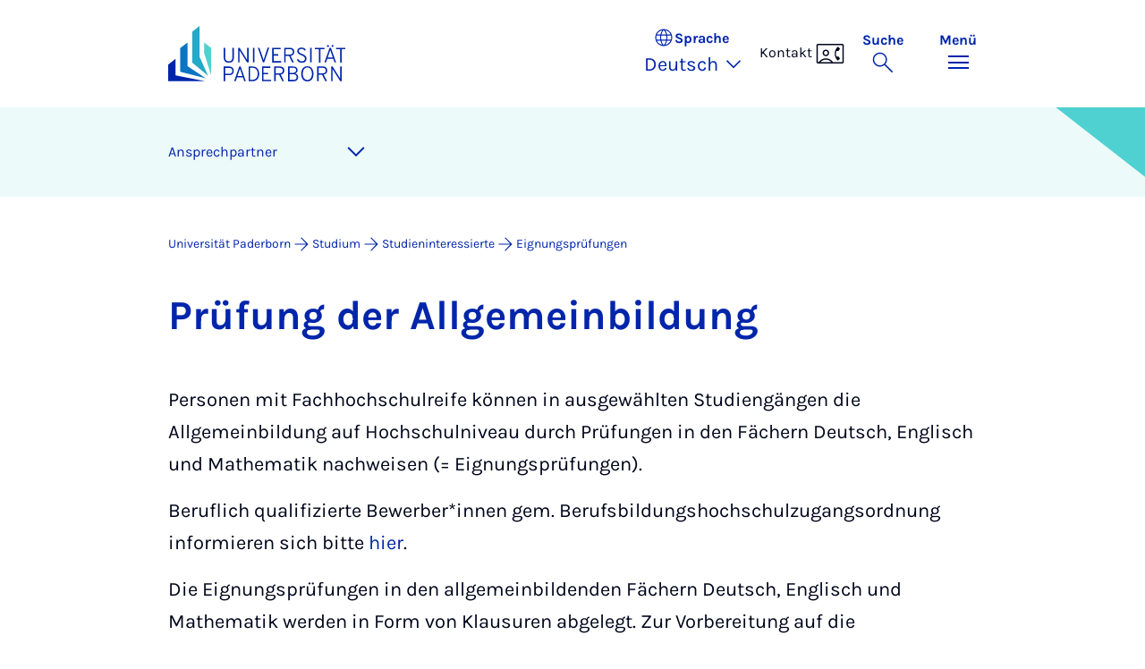

--- FILE ---
content_type: text/html; charset=utf-8
request_url: https://www.uni-paderborn.de/studium/studieninteressierte/eignungspruefungen
body_size: 13436
content:
<!DOCTYPE html>
<html lang="de">
<head>

<meta charset="utf-8">
<!-- 
	Copyright Universität Paderborn

	This website is powered by TYPO3 - inspiring people to share!
	TYPO3 is a free open source Content Management Framework initially created by Kasper Skaarhoj and licensed under GNU/GPL.
	TYPO3 is copyright 1998-2026 of Kasper Skaarhoj. Extensions are copyright of their respective owners.
	Information and contribution at https://typo3.org/
-->


<link rel="icon" href="/_assets/2fef5a57ccfb6518b32ca960619c0f44/Icons/favicon.ico" type="image/vnd.microsoft.icon">
<title>Eignungsprüfungen | Universität Paderborn</title>
<meta name="generator" content="TYPO3 CMS">
<meta name="viewport" content="width=device-width, initial-scale=1, minimum-scale=1, maximum-scale=5">
<meta name="twitter:card" content="summary">
<meta property="upb:pageid" content="8652">
<meta property="upb:changed" content="19.11.2025 09:56:52">
<meta property="upb:changedts" content="1763542612">
<meta name="copyright" content="Universität Paderborn">


<link rel="stylesheet" href="/typo3temp/assets/compressed/merged-651ef7f60a1f7281557e400a5c662884-11f13ed3c799fcf4dfcaa548e827ef6a.css.gz?1768800185" media="all">
<link href="/_assets/41f313ddc60e6583fa91411440628db0/Dist/Css/accordion.min.css?1768558488" rel="stylesheet" >
<link href="/_assets/41f313ddc60e6583fa91411440628db0/Dist/Css/link-list.min.css?1768558488" rel="stylesheet" >
<link href="/_assets/41f313ddc60e6583fa91411440628db0/Dist/Css/business-card.min.css?1768558488" rel="stylesheet" >
<link href="/_assets/41f313ddc60e6583fa91411440628db0/Dist/Css/stage.min.css?1768558488" rel="stylesheet" >
<link href="/_assets/41f313ddc60e6583fa91411440628db0/Dist/Css/anchor-navigation.min.css?1768558488" rel="stylesheet" >
<link href="/_assets/41f313ddc60e6583fa91411440628db0/Dist/Css/breadcrumb.min.css?1768558488" rel="stylesheet" >






<link rel="apple-touch-icon" sizes="57x57" href="/typo3conf/ext/upb_base/Resources/Public/Icons/favicons/apple-icon-57x57.png">
<link rel="apple-touch-icon" sizes="60x60" href="/typo3conf/ext/upb_base/Resources/Public/Icons/favicons/apple-icon-60x60.png">
<link rel="apple-touch-icon" sizes="72x72" href="/typo3conf/ext/upb_base/Resources/Public/Icons/favicons/apple-icon-72x72.png">
<link rel="apple-touch-icon" sizes="76x76" href="/typo3conf/ext/upb_base/Resources/Public/Icons/favicons/apple-icon-76x76.png">
<link rel="apple-touch-icon" sizes="114x114" href="/typo3conf/ext/upb_base/Resources/Public/Icons/favicons/apple-icon-114x114.png">
<link rel="apple-touch-icon" sizes="120x120" href="/typo3conf/ext/upb_base/Resources/Public/Icons/favicons/apple-icon-120x120.png">
<link rel="apple-touch-icon" sizes="144x144" href="/typo3conf/ext/upb_base/Resources/Public/Icons/favicons/apple-icon-144x144.png">
<link rel="apple-touch-icon" sizes="152x152" href="/typo3conf/ext/upb_base/Resources/Public/Icons/favicons/apple-icon-152x152.png">
<link rel="apple-touch-icon" sizes="180x180" href="/typo3conf/ext/upb_base/Resources/Public/Icons/favicons/apple-icon-180x180.png">
<link rel="icon" type="image/png" href="/typo3conf/ext/upb_base/Resources/Public/Icons/favicons/favicon-32x32.png" sizes="32x32">
<link rel="icon" type="image/png" href="/typo3conf/ext/upb_base/Resources/Public/Icons/favicons/favicon-96x96.png" sizes="96x96">
<link rel="icon" type="image/png" href="/typo3conf/ext/upb_base/Resources/Public/Icons/favicons/favicon-16x16.png" sizes="16x16">


<meta name="msapplication-TileImage" content="/typo3conf/ext/upb_base/Resources/Public/Icons/favicons/ms-icon-144x144.png">
<link href="/typo3conf/ext/upb/Resources/Public/Files/fonts/fontawesome-webfont.woff2" as="font" crossorigin>
<link rel="canonical" href="https://www.uni-paderborn.de/studium/studieninteressierte/eignungspruefungen"/>

<link rel="alternate" hreflang="de-DE" href="https://www.uni-paderborn.de/studium/studieninteressierte/eignungspruefungen"/>
<link rel="alternate" hreflang="en-GB" href="https://www.uni-paderborn.de/en/studies/prospective-students/aptitude-tests"/>
<link rel="alternate" hreflang="x-default" href="https://www.uni-paderborn.de/studium/studieninteressierte/eignungspruefungen"/>
</head>
<body>

    
    

    
    








<header class="main-header sticky-top w-100">
    <nav class="navbar">
        <div class="container">
            
                    
                            <a class="navbar-brand" title="Zur Startseite" href="/">
                                <img alt="UPB Logo" src="/_assets/41f313ddc60e6583fa91411440628db0/Dist/Media/images/upb-logo-de.svg" width="393" height="123" />
                            </a>
                        
                
            <div class="d-flex navbar-actions">
                <div class="navbar-action-item d-none d-lg-block lang-switch">
                    <button class="navbar-button" data-bs-toggle="popover" data-bs-placement="bottom"
                            data-bs-offset="-40,0" data-bs-content-id="popover-content" tabindex="0" role="button">
                        <span class="header">
                            <span>Sprache</span>
                            
<svg xmlns="http://www.w3.org/2000/svg" class="icon "><use xlink:href="#icon-language"></use></svg>

                            <span class="label">Sprache</span>
                        </span>
                        
                            
                                <span class="lang">Deutsch
<svg xmlns="http://www.w3.org/2000/svg" class="icon "><use xlink:href="#icon-expand_more"></use></svg>
</span>
                            
                        
                            
                        
                            
                        
                    </button>
                </div>
                
                    <div class="navbar-action-item d-none d-lg-block contact">
                        
                            <span>Kontakt</span>
                            
<svg xmlns="http://www.w3.org/2000/svg" class="icon "><use xlink:href="#icon-contact_phone"></use></svg>

                        
                    </div>
                
                <div class="d-flex navbar-actions_main">
                    <ul class="navbar-actions_main-items">
                        
                            <li class="d-none d-lg-block navbar-action-item">
                                <button class="navbar-button navbar-button--collapse-search" type="button"
                                        aria-controls="searchBarUPB" aria-expanded="false" aria-label="Suche umschalten">
                                    <span>Suche</span>
                                    
<svg xmlns="http://www.w3.org/2000/svg" class="icon icon-open search"><use xlink:href="#icon-search"></use></svg>

                                    
<svg xmlns="http://www.w3.org/2000/svg" class="icon icon-close close"><use xlink:href="#icon-close"></use></svg>

                                </button>
                            </li>
                        
                        <li class="navbar-action-item">
                            <button class="navbar-button navbar-button--collapse-menu" type="button"
                                    aria-controls="navbarUPB" aria-expanded="false" aria-label="Menü umschalten">
                                <span>Menü</span>
                                <div class="css-icon-wrapper">
                                    <div class="menu-toggle-icon"></div>
                                </div>
                            </button>
                        </li>
                    </ul>
                </div>
            </div>
        </div>
        <div id="popover-content" class="language-switcher d-none">
            <ul class="list-group list-group-flush">
                
                    
                    
                    
                        <li class="list-group-item active" aria-current="true">
                            <a class="d-block" href="/studium/studieninteressierte/eignungspruefungen">Deutsch</a>
                        </li>
                    
                
                    
                    
                    
                        <li class="list-group-item" aria-current="false">
                            <a class="d-block" href="/en/studies/prospective-students/aptitude-tests">English</a>
                        </li>
                    
                
                    
                    
                    
                
            </ul>
        </div>
    </nav>
    <nav class="navbar-collapse navbar-navigation bg-white collapse" id="navbarUPB">
        
<div class="container">
    <div class="row">
        <div class="col overflow-auto-mobile">
            <div class="controls">
                <button type="button" class="close-submenu">
                    Zurück
                </button>
                <ul class="breadcrumb" aria-label="breadcrumb">
                    <li>
                        <button type="button" aria-label="Zurück zum Hauptmenü">
                            Hauptmenü
                        </button>
                    </li>
                </ul>
            </div>
            <div class="menu-wrapper">
                <div class="grid">
                    <ul class="main-menu" role="menubar">
                        
                            <li>
                                
                                        <button type="button" title="toggle submenu" class="toggle-submenu">
                                            Studium
                                            
<svg xmlns="http://www.w3.org/2000/svg" class="icon "><use xlink:href="#icon-arrow_forward"></use></svg>

                                        </button>
                                    
                                
                                    
    <ul role="menu">
        <li>
            <a href="/studium" role="">
                    Seite &quot;Studium&quot; öffnen
            </a>
        </li>
        
            <li>
                
                        <a href="/studium/studieninteressierte" role="">
                            Studieninteressierte
                        </a>
                    
                
            </li>
        
            <li>
                
                        <a href="/studium/studierende" role="">
                            Studierende
                        </a>
                    
                
            </li>
        
            <li>
                
                        <a href="/studium/schulen-lehrerinnen" role="">
                            Schulen &amp; Lehrer*innen
                        </a>
                    
                
            </li>
        
    </ul>

                                
                            </li>
                        
                            <li>
                                
                                        <button type="button" title="toggle submenu" class="toggle-submenu">
                                            Lehre
                                            
<svg xmlns="http://www.w3.org/2000/svg" class="icon "><use xlink:href="#icon-arrow_forward"></use></svg>

                                        </button>
                                    
                                
                                    
    <ul role="menu">
        <li>
            <a href="/lehre" role="">
                    Seite &quot;Lehre&quot; öffnen
            </a>
        </li>
        
            <li>
                
                        <button type="button" title="toggle submenu" class="toggle-submenu">
                            Profil
                            
<svg xmlns="http://www.w3.org/2000/svg" class="icon "><use xlink:href="#icon-arrow_forward"></use></svg>

                        </button>
                    
                
                    
    <ul role="menu">
        <li>
            <a href="/lehre/profil" role="">
                    Seite &quot;Profil&quot; öffnen
            </a>
        </li>
        
            <li>
                
                        <a href="/lehre/profil/leitbild-fuer-studium-und-lehre" role="">
                            Leitbild für Studium und Lehre
                        </a>
                    
                
            </li>
        
            <li>
                
                        <a href="/lehre/profil/digitalisierung-e-learning" role="">
                            Digitalisierung &amp; E-Learning
                        </a>
                    
                
            </li>
        
            <li>
                
                        <a href="/lehre/profil/open-source" role="">
                            Open Source
                        </a>
                    
                
            </li>
        
    </ul>

                
            </li>
        
            <li>
                
                        <button type="button" title="toggle submenu" class="toggle-submenu">
                            Lehren
                            
<svg xmlns="http://www.w3.org/2000/svg" class="icon "><use xlink:href="#icon-arrow_forward"></use></svg>

                        </button>
                    
                
                    
    <ul role="menu">
        <li>
            <a href="/lehre/lehren" role="">
                    Seite &quot;Lehren&quot; öffnen
            </a>
        </li>
        
            <li>
                
                        <a href="/lehre/lehren/kompetenzorientiert-lehren" role="">
                            Kompetenzorientiert Lehren
                        </a>
                    
                
            </li>
        
            <li>
                
                        <a href="/lehre/lehren/pruefungen-gestalten" role="">
                            Prüfungen gestalten
                        </a>
                    
                
            </li>
        
            <li>
                
                        <a href="/lehre/lehren/lehre-organisieren" role="">
                            Lehre organisieren
                        </a>
                    
                
            </li>
        
            <li>
                
                        <a href="/lehre/lehren/lehrevaluation" role="">
                            Lehrevaluation
                        </a>
                    
                
            </li>
        
            <li>
                
                        <a href="/lehre/lehren/studium-generale" role="">
                            Studium Generale
                        </a>
                    
                
            </li>
        
            <li>
                
                        <a href="/lehre/lehren/upbforfuture" role="">
                            Ringvorlesung Nachhaltigkeit
                        </a>
                    
                
            </li>
        
    </ul>

                
            </li>
        
            <li>
                
                        <a href="/lehre/ki-in-der-lehre" role="">
                            KI in der Lehre
                        </a>
                    
                
            </li>
        
            <li>
                
                        <button type="button" title="toggle submenu" class="toggle-submenu">
                            Digitale Lehre
                            
<svg xmlns="http://www.w3.org/2000/svg" class="icon "><use xlink:href="#icon-arrow_forward"></use></svg>

                        </button>
                    
                
                    
    <ul role="menu">
        <li>
            <a href="/lehre/digitale-lehre" role="">
                    Seite &quot;Digitale Lehre&quot; öffnen
            </a>
        </li>
        
            <li>
                
                        <a href="/lehre/digitale-lehre" role="">
                            Digitale Lehre
                        </a>
                    
                
            </li>
        
            <li>
                
                        <a href="/lehre/digitale-lehre/lehrmaterial-digitalisieren" role="">
                            Digitale Lernräume
                        </a>
                    
                
            </li>
        
            <li>
                
                        <a href="/lehre/digitale-lehre/digitale-pruefformate" role="">
                            Digitale Prüfformate
                        </a>
                    
                
            </li>
        
            <li>
                
                        <a href="/lehre/digitale-lehre/uebersicht-pruefungssysteme" role="">
                            Übersicht Prüfungssysteme
                        </a>
                    
                
            </li>
        
            <li>
                
                        <a href="/lehre/digitale-lehre/digitale-tools" role="">
                            Digitale Tools
                        </a>
                    
                
            </li>
        
            <li>
                
                        <a href="/lehre/ki-in-der-lehre" role="">
                            KI in der Lehre
                        </a>
                    
                
            </li>
        
            <li>
                
                        <a href="/lehre/digitale-lehre/faqs" role="">
                            FAQs
                        </a>
                    
                
            </li>
        
    </ul>

                
            </li>
        
            <li>
                
                        <button type="button" title="toggle submenu" class="toggle-submenu">
                            Qualifizierung und Service
                            
<svg xmlns="http://www.w3.org/2000/svg" class="icon "><use xlink:href="#icon-arrow_forward"></use></svg>

                        </button>
                    
                
                    
    <ul role="menu">
        <li>
            <a href="/lehre/qualifizierung-und-service" role="">
                    Seite &quot;Qualifizierung und Service&quot; öffnen
            </a>
        </li>
        
            <li>
                
                        <a href="/lehre/qualifizierung-und-service/hochschuldidaktik" role="">
                            Hochschuldidaktik
                        </a>
                    
                
            </li>
        
            <li>
                
                        <a href="/lehre/qualifizierung-und-service/kompetenzzentrum-schreiben" role="">
                            Kompetenzzentrum Schreiben
                        </a>
                    
                
            </li>
        
            <li>
                
                        <a href="/lehre/qualifizierung-und-service/interne-fort-und-weiterbildung" role="">
                            Interne Fort- und Weiterbildung
                        </a>
                    
                
            </li>
        
            <li>
                
                        <a href="/lehre/qualifizierung-und-service/plaz" role="">
                            Angebote in der Lehrkräftebildung (PLAZ)
                        </a>
                    
                
            </li>
        
            <li>
                
                        <a href="/lehre/qualifizierung-und-service/angebote-der-fakultaeten" role="">
                            Angebote der Fakultäten
                        </a>
                    
                
            </li>
        
            <li>
                
                        <a href="/lehre/qualifizierung-und-service/lehre-international" role="">
                            Lehre International
                        </a>
                    
                
            </li>
        
    </ul>

                
            </li>
        
            <li>
                
                        <button type="button" title="toggle submenu" class="toggle-submenu">
                            Lehrinnovationen
                            
<svg xmlns="http://www.w3.org/2000/svg" class="icon "><use xlink:href="#icon-arrow_forward"></use></svg>

                        </button>
                    
                
                    
    <ul role="menu">
        <li>
            <a href="/lehre/lehrinnovationen" role="">
                    Seite &quot;Lehrinnovationen&quot; öffnen
            </a>
        </li>
        
            <li>
                
                        <a href="/lehre/lehrinnovationen/lehrpreise-an-der-upb" role="">
                            Lehrpreise an der UPB
                        </a>
                    
                
            </li>
        
            <li>
                
                        <a href="/lehre/lehrinnovationen/fellowship" role="">
                            Fellowship
                        </a>
                    
                
            </li>
        
            <li>
                
                        <a href="/lehre/lehrinnovationen/tag-der-lehre" role="">
                            Tag der Lehre
                        </a>
                    
                
            </li>
        
            <li>
                
                        <a href="/lehre/lehrinnovationen/lehrprojekte" role="">
                            Lehrprojekte
                        </a>
                    
                
            </li>
        
            <li>
                
                        <a href="/lehre/lehrinnovationen/e-learning-label" role="">
                            E-Learning Label
                        </a>
                    
                
            </li>
        
    </ul>

                
            </li>
        
            <li>
                
                        <button type="button" title="toggle submenu" class="toggle-submenu">
                            Lehrforschungsverbünde
                            
<svg xmlns="http://www.w3.org/2000/svg" class="icon "><use xlink:href="#icon-arrow_forward"></use></svg>

                        </button>
                    
                
                    
    <ul role="menu">
        <li>
            <a href="/lehre/lehrforschungsverbuende" role="">
                    Seite &quot;Lehrforschungsverbünde&quot; öffnen
            </a>
        </li>
        
            <li>
                
                        <a href="/lehre/lehrforschungsverbuende/dh-nrw-projekte" role="">
                            DH.NRW
                        </a>
                    
                
            </li>
        
            <li>
                
                        <a href="/lehre/lehrforschungsverbuende/stiftung-innovation-in-der-hochschullehre" role="">
                            Stiftung Innovation in der Hochschullehre
                        </a>
                    
                
            </li>
        
            <li>
                
                        <a href="/lehre/lehrforschungsverbuende/kompetenzzentrum-hochschuldidaktik-mathematik-khdm" role="">
                            Kompetenzzentrum Hochschuldidaktik Mathematik (khdm)
                        </a>
                    
                
            </li>
        
            <li>
                
                        <a href="/lehre/qpl" role="">
                            Qualitätspakt Lehre
                        </a>
                    
                
            </li>
        
    </ul>

                
            </li>
        
    </ul>

                                
                            </li>
                        
                            <li>
                                
                                        <button type="button" title="toggle submenu" class="toggle-submenu">
                                            Forschung
                                            
<svg xmlns="http://www.w3.org/2000/svg" class="icon "><use xlink:href="#icon-arrow_forward"></use></svg>

                                        </button>
                                    
                                
                                    
    <ul role="menu">
        <li>
            <a href="/forschung" role="">
                    Seite &quot;Forschung&quot; öffnen
            </a>
        </li>
        
            <li>
                
                        <button type="button" title="toggle submenu" class="toggle-submenu">
                            Forschungsprofil
                            
<svg xmlns="http://www.w3.org/2000/svg" class="icon "><use xlink:href="#icon-arrow_forward"></use></svg>

                        </button>
                    
                
                    
    <ul role="menu">
        <li>
            <a href="/forschung/forschungsprofil" role="">
                    Seite &quot;Forschungsprofil&quot; öffnen
            </a>
        </li>
        
            <li>
                
                        <a href="https://www.uni-paderborn.de/forschung/forschungsprofil#profilbereiche" role="">
                            Profilbereiche
                        </a>
                    
                
            </li>
        
            <li>
                
                        <a href="https://www.uni-paderborn.de/forschung/forschungsprofil#c478569" role="">
                            Interdisziplinäre Forschungseinrichtungen
                        </a>
                    
                
            </li>
        
            <li>
                
                        <a href="https://www.uni-paderborn.de/forschung/forschungsprofil#orte-der-forschung" role="">
                            Forschung in den Fakultäten
                        </a>
                    
                
            </li>
        
            <li>
                
                        <a href="/forschung/forschungsprofil/sonderforschungsbereiche" role="">
                            Sonderforschungsbereiche
                        </a>
                    
                
            </li>
        
            <li>
                
                        <a href="/forschung/forschungsprofil/graduiertenkollegs" role="">
                            Graduiertenkollegs und -schulen
                        </a>
                    
                
            </li>
        
            <li>
                
                        <a href="/forschung/forschungsprofil/dfg-forschungsgruppen" role="">
                            DFG-Forschungsgruppen
                        </a>
                    
                
            </li>
        
            <li>
                
                        <a href="/forschung/forschungsprofil/dfg-schwerpunktprogramme" role="">
                            DFG-Schwerpunktprogramme
                        </a>
                    
                
            </li>
        
            <li>
                
                        <a href="/forschung/forschungsprofil/erc-grants" role="">
                            ERC-Grants
                        </a>
                    
                
            </li>
        
            <li>
                
                        <a href="/forschung/forschungsprofil/leibniz-preistraegerinnen" role="">
                            Leibniz Preisträger*innen
                        </a>
                    
                
            </li>
        
    </ul>

                
            </li>
        
            <li>
                
                        <button type="button" title="toggle submenu" class="toggle-submenu">
                            Wissenschaftliche Karriere
                            
<svg xmlns="http://www.w3.org/2000/svg" class="icon "><use xlink:href="#icon-arrow_forward"></use></svg>

                        </button>
                    
                
                    
    <ul role="menu">
        <li>
            <a href="/forschung/wissenschaftliche-karriere" role="">
                    Seite &quot;Wissenschaftliche Karriere&quot; öffnen
            </a>
        </li>
        
            <li>
                
                        <a href="/jennyalonicentre" role="">
                            Frühe Karrierephase
                        </a>
                    
                
            </li>
        
            <li>
                
                        <a href="/zv/4-5/personalentwicklung/prof" role="">
                            Professur an der Universität Paderborn
                        </a>
                    
                
            </li>
        
            <li>
                
                        <a href="/zv/4-4/stellenangebote" role="">
                            Stellenportal
                        </a>
                    
                
            </li>
        
            <li>
                
                        <a href="/zv/4-5/personalentwicklung" role="">
                            Universität als Arbeitgeberin
                        </a>
                    
                
            </li>
        
    </ul>

                
            </li>
        
            <li>
                
                        <button type="button" title="toggle submenu" class="toggle-submenu">
                            Forschungsservices
                            
<svg xmlns="http://www.w3.org/2000/svg" class="icon "><use xlink:href="#icon-arrow_forward"></use></svg>

                        </button>
                    
                
                    
    <ul role="menu">
        <li>
            <a href="/forschung/forschungsservices" role="">
                    Seite &quot;Forschungsservices&quot; öffnen
            </a>
        </li>
        
            <li>
                
                        <a href="/forschung/foerder-und-antragsberatung" role="">
                            Förder- und Antragsberatung
                        </a>
                    
                
            </li>
        
            <li>
                
                        <a href="/forschung/rechtliche-beratung-in-forschung-und-entwicklung" role="">
                            Rechtliche Beratung in Forschung und Entwicklung
                        </a>
                    
                
            </li>
        
            <li>
                
                        <a href="/universitaet/ethik-kommission" role="">
                            Ethik-Kommission
                        </a>
                    
                
            </li>
        
            <li>
                
                        <a href="/forschung/forschungsinformationen-an-der-upb" role="">
                            Forschungsinformationen an der UPB
                        </a>
                    
                
            </li>
        
            <li>
                
                        <a href="/forschung/foerder-und-antragsberatung/forschungsdaten" role="">
                            Forschungsdatenmanagement
                        </a>
                    
                
            </li>
        
            <li>
                
                        <a href="https://digital.ub.uni-paderborn.de/ubpb" role="">
                            Publikationsservice der Universitätsbibliothek
                        </a>
                    
                
            </li>
        
            <li>
                
                        <a href="https://www.ub.uni-paderborn.de/publizieren/open-access" role="">
                            Open Access-Portal
                        </a>
                    
                
            </li>
        
            <li>
                
                        <a href="/forschung/patente" role="">
                            Erfindungen und Patente
                        </a>
                    
                
            </li>
        
            <li>
                
                        <a href="https://www.tecup.de" role="">
                            Gründung
                        </a>
                    
                
            </li>
        
            <li>
                
                        <a href="/forschung/netzwerk-interdisziplinaere-forschung" role="">
                            Netzwerk interdisziplinäre Forschung
                        </a>
                    
                
            </li>
        
            <li>
                
                        <a href="/forschung/fk" role="">
                            Interne Fördermittel (Forschungskommission)
                        </a>
                    
                
            </li>
        
    </ul>

                
            </li>
        
            <li>
                
                        <button type="button" title="toggle submenu" class="toggle-submenu">
                            Forschungskultur
                            
<svg xmlns="http://www.w3.org/2000/svg" class="icon "><use xlink:href="#icon-arrow_forward"></use></svg>

                        </button>
                    
                
                    
    <ul role="menu">
        <li>
            <a href="/forschung/forschungskultur" role="">
                    Seite &quot;Forschungskultur&quot; öffnen
            </a>
        </li>
        
            <li>
                
                        <a href="/gleichstellung/gleichstellungsbeauftragte/auszeichnungen/forschungsorientierte-gleichstellungsstandards" role="">
                            Forschungsorientierte Gleichstellungsstandards
                        </a>
                    
                
            </li>
        
            <li>
                
                        <a href="/gleichstellung/gleichstellungsbeauftragte/angebote/beratungsangebot-zu-gleichstellungsaspekten-bei-der-beantragung-von-forschungsprojekten" role="">
                            Gender &amp; Diversity Consulting
                        </a>
                    
                
            </li>
        
            <li>
                
                        <a href="/universitaet/ethik-kommission" role="">
                            Ethikkommission
                        </a>
                    
                
            </li>
        
            <li>
                
                        <a href="/forschung/gute-wissenschaftliche-praxis" role="">
                            Gute wissenschaftliche Praxis
                        </a>
                    
                
            </li>
        
            <li>
                
                        <a href="/forschung/forschungskultur/hrs4r" role="">
                            Human Resources Strategy for Researchers
                        </a>
                    
                
            </li>
        
    </ul>

                
            </li>
        
    </ul>

                                
                            </li>
                        
                            <li>
                                
                                        <button type="button" title="toggle submenu" class="toggle-submenu">
                                            Transfer
                                            
<svg xmlns="http://www.w3.org/2000/svg" class="icon "><use xlink:href="#icon-arrow_forward"></use></svg>

                                        </button>
                                    
                                
                                    
    <ul role="menu">
        <li>
            <a href="/transfer" role="">
                    Seite &quot;Transfer&quot; öffnen
            </a>
        </li>
        
            <li>
                
                        <a href="/transfer/gemeinsam-gestalten" role="">
                            Gemeinsam gestalten
                        </a>
                    
                
            </li>
        
            <li>
                
                        <a href="/transfer/gemeinsam-innovieren" role="">
                            Gemeinsam innovieren
                        </a>
                    
                
            </li>
        
            <li>
                
                        <a href="/transfer/gemeinsam-reflektieren" role="">
                            Gemeinsam reflektieren
                        </a>
                    
                
            </li>
        
            <li>
                
                        <a href="/transfer/kontakte-1" role="">
                            Kontakte
                        </a>
                    
                
            </li>
        
    </ul>

                                
                            </li>
                        
                            <li>
                                
                                        <button type="button" title="toggle submenu" class="toggle-submenu">
                                            International
                                            
<svg xmlns="http://www.w3.org/2000/svg" class="icon "><use xlink:href="#icon-arrow_forward"></use></svg>

                                        </button>
                                    
                                
                                    
    <ul role="menu">
        <li>
            <a href="/international" role="">
                    Seite &quot;International&quot; öffnen
            </a>
        </li>
        
            <li>
                
                        <a href="/international/internationales-profil" role="">
                            Internationales Profil
                        </a>
                    
                
            </li>
        
            <li>
                
                        <a href="/international/internationaler-campus" role="">
                            Internationaler Campus
                        </a>
                    
                
            </li>
        
    </ul>

                                
                            </li>
                        
                            <li>
                                
                                        <button type="button" title="toggle submenu" class="toggle-submenu">
                                            Universität
                                            
<svg xmlns="http://www.w3.org/2000/svg" class="icon "><use xlink:href="#icon-arrow_forward"></use></svg>

                                        </button>
                                    
                                
                                    
    <ul role="menu">
        <li>
            <a href="/universitaet" role="">
                    Seite &quot;Universität&quot; öffnen
            </a>
        </li>
        
            <li>
                
                        <button type="button" title="toggle submenu" class="toggle-submenu">
                            Über uns
                            
<svg xmlns="http://www.w3.org/2000/svg" class="icon "><use xlink:href="#icon-arrow_forward"></use></svg>

                        </button>
                    
                
                    
    <ul role="menu">
        <li>
            <a href="/universitaet" role="">
                    Seite &quot;Über uns&quot; öffnen
            </a>
        </li>
        
            <li>
                
                        <a href="/universitaet/leitbild" role="">
                            Leitbild
                        </a>
                    
                
            </li>
        
            <li>
                
                        <a href="/universitaet/presse-kommunikation-marketing/geschichte-der-hochschule" role="">
                            Geschichte
                        </a>
                    
                
            </li>
        
            <li>
                
                        <a href="/universitaet/ehrungen-der-universitaet" role="">
                            Ehrungen der Universität
                        </a>
                    
                
            </li>
        
            <li>
                
                        <a href="/universitaet/universitaetsgesellschaft-paderborn" role="">
                            Universitätsgesellschaft
                        </a>
                    
                
            </li>
        
            <li>
                
                        <a href="/alumni" role="">
                            Alumni
                        </a>
                    
                
            </li>
        
            <li>
                
                        <a href="http://www.unishop-paderborn.de" role="">
                            Unishop
                        </a>
                    
                
            </li>
        
    </ul>

                
            </li>
        
            <li>
                
                        <button type="button" title="toggle submenu" class="toggle-submenu">
                            Organisation
                            
<svg xmlns="http://www.w3.org/2000/svg" class="icon "><use xlink:href="#icon-arrow_forward"></use></svg>

                        </button>
                    
                
                    
    <ul role="menu">
        <li>
            <a href="/universitaet/organisation-der-universitaet" role="">
                    Seite &quot;Organisation&quot; öffnen
            </a>
        </li>
        
            <li>
                
                        <a href="/universitaet/praesidium" role="">
                            Präsidium
                        </a>
                    
                
            </li>
        
            <li>
                
                        <a href="/universitaet/hochschulrat" role="">
                            Hochschulrat
                        </a>
                    
                
            </li>
        
            <li>
                
                        <a href="/universitaet/senat" role="">
                            Senat
                        </a>
                    
                
            </li>
        
            <li>
                
                        <a href="/fakultaeten" role="">
                            Fakultäten
                        </a>
                    
                
            </li>
        
            <li>
                
                        <a href="/zv" role="">
                            Zentrale Hochschulverwaltung
                        </a>
                    
                
            </li>
        
            <li>
                
                        <a href="/universitaet/zentrale-wissenschaftliche-einrichtungen" role="">
                            Zentrale wissenschaftliche Einrichtungen
                        </a>
                    
                
            </li>
        
            <li>
                
                        <a href="/universitaet/zentrale-betriebseinheiten" role="">
                            Zentrale Betriebseinheiten
                        </a>
                    
                
            </li>
        
            <li>
                
                        <a href="/universitaet/vertretungen-und-beauftragte" role="">
                            Vertretungen und Beauftragte
                        </a>
                    
                
            </li>
        
            <li>
                
                        <a href="/universitaet/anlauf-und-beratungsstellen" role="">
                            Anlauf- und Beratungsstellen
                        </a>
                    
                
            </li>
        
            <li>
                
                        <a href="/universitaet/universitaetskommissionen" role="">
                            Universitätskommissionen
                        </a>
                    
                
            </li>
        
    </ul>

                
            </li>
        
            <li>
                
                        <button type="button" title="toggle submenu" class="toggle-submenu">
                            Arbeiten bei uns
                            
<svg xmlns="http://www.w3.org/2000/svg" class="icon "><use xlink:href="#icon-arrow_forward"></use></svg>

                        </button>
                    
                
                    
    <ul role="menu">
        <li>
            <a href="/universitaet/die-universitaet-als-arbeitgeberin" role="">
                    Seite &quot;Arbeiten bei uns&quot; öffnen
            </a>
        </li>
        
            <li>
                
                        <a href="/zv/4-4/stellenangebote" role="">
                            Stellenangebote
                        </a>
                    
                
            </li>
        
            <li>
                
                        <a href="/gleichstellung" role="">
                            Gleichstellung, Vereinbarkeit und Diversity
                        </a>
                    
                
            </li>
        
            <li>
                
                        <a href="/universitaet/international-relations/welcomeservices" role="">
                            Welcome Services
                        </a>
                    
                
            </li>
        
            <li>
                
                        <a href="/zv/4-5/personalentwicklung" role="">
                            Personalentwicklung
                        </a>
                    
                
            </li>
        
            <li>
                
                        <a href="/jennyalonicentre" role="">
                            Wissenschaftliche Karrierewege
                        </a>
                    
                
            </li>
        
            <li>
                
                        <a href="/universitaet/dual-career-couples" role="">
                            Dual Career Service
                        </a>
                    
                
            </li>
        
            <li>
                
                        <a href="/universitaet/gesunde-hochschule" role="">
                            Gesunde Hochschule
                        </a>
                    
                
            </li>
        
            <li>
                
                        <a href="/studium/kultur-sport-und-freizeit-an-der-universitaet-paderborn" role="">
                            Kultur, Sport und Freizeit
                        </a>
                    
                
            </li>
        
    </ul>

                
            </li>
        
            <li>
                
                        <a href="/universitaet/anreise-lageplan" role="">
                            Anfahrt und Lageplan
                        </a>
                    
                
            </li>
        
    </ul>

                                
                            </li>
                        
                            <li>
                                
                                        <button type="button" title="toggle submenu" class="toggle-submenu">
                                            Fakultäten
                                            
<svg xmlns="http://www.w3.org/2000/svg" class="icon "><use xlink:href="#icon-arrow_forward"></use></svg>

                                        </button>
                                    
                                
                                    
    <ul role="menu">
        <li>
            <a href="/fakultaeten" role="">
                    Seite &quot;Fakultäten&quot; öffnen
            </a>
        </li>
        
            <li>
                
                        <a href="https://kw.uni-paderborn.de" role="">
                            Fakultät für Kulturwissenschaften
                        </a>
                    
                
            </li>
        
            <li>
                
                        <a href="https://wiwi.uni-paderborn.de" role="">
                            Fakultät für Wirtschaftswissenschaften
                        </a>
                    
                
            </li>
        
            <li>
                
                        <a href="https://nw.uni-paderborn.de" role="">
                            Fakultät für Naturwissenschaften
                        </a>
                    
                
            </li>
        
            <li>
                
                        <a href="https://mb.uni-paderborn.de" role="">
                            Fakultät für Maschinenbau
                        </a>
                    
                
            </li>
        
            <li>
                
                        <a href="http://www.eim.uni-paderborn.de" role="">
                            Fakultät für Elektrotechnik, Informatik und Mathematik
                        </a>
                    
                
            </li>
        
    </ul>

                                
                            </li>
                        
                            <li>
                                
                                        
                                                <a href="/universitaet/presse-kommunikation-marketing/landingpage-presse" role="menuitem">
                                                    Presse
                                                </a>
                                            
                                    
                                
                            </li>
                        
                    </ul>
                    <div class="active-submenu"></div>
                </div>
            </div>
            <div class="more-links">
                
                
            </div>
        </div>
    </div>
</div>





    </nav>
    <div class="navbar-collapse navbar-search bg-white collapse" id="searchBarUPB">
        <div class="container">
            <form class="form-inline" id="searchbox_000811303303555764227:ajae23nnrte"
                  action="https://www.google.com/cse" accept-charset="utf-8">
                <input type="hidden" name="cx" value="000811303303555764227:ajae23nnrte" />
                <input type="hidden" name="cof" value="FORID:0" />
                <div class="input-group">
                    <input class="form-control" type="search" name="q"
                        placeholder="Suchen (Google)"
                        aria-label="Search">
                    <button class="btn btn-primary search-submit-btn" type="submit">
                        
<svg xmlns="http://www.w3.org/2000/svg" class="icon icon-open"><use xlink:href="#icon-search"></use></svg>

                    </button>
                </div>
            </form>
            <script type="text/javascript">
                let form = document.getElementById("searchbox_000811303303555764227:ajae23nnrte");
                form.action='/suche';
                form.cof.value='FORID:11';
            </script>
        </div>
    </div>
</header>



    
    






        
            



<section id="header" class="stage small">
    <div class="image">
        
                
                    



    
        
    

    
    
    <figure class="">
        <picture>
            
            
            
                
        
                
                <source srcset="/fileadmin/home/upb-buehne1.png" media="(max-width: 768px)" />
            
    
            
            
                
        
                
                <source srcset="/fileadmin/home/upb-buehne1.png" media="(max-width: 992px)" />
            
    
            
            
                
        
                
                <source srcset="/fileadmin/home/upb-buehne1.png" media="(max-width: 1200px)" />
            
    
            
            
                    <img itemprop="image" class="img-fluid" loading="lazy" src="/fileadmin/home/upb-buehne1.png" width="6000" height="1263" alt="" />
                
        </picture>
    </figure>



                
            
    </div>
</section>


        
    



    
        
        




<nav class="navbar navbar-scrollspy navbar-expand-xl sticky-top">
    <div class="container">
        <div class="row g-0">
            <div class="navbar-mobile">
                <a class="navbar-title text-primary text-decoration-none d-xl-none" href="#"></a>
                <button class="navbar-toggler d-xl-none" type="button" data-bs-toggle="collapse"
                        data-bs-target="#navbarScroll-0" aria-controls="navbarScroll" aria-expanded="false"
                        aria-label="Toggle navigation">
                    
<svg xmlns="http://www.w3.org/2000/svg" class="icon "><use xlink:href="#icon-expand_more"></use></svg>

                </button>
                <div id="navbarScroll-0" class="collapse navbar-collapse">
                    <div id="main-scroll-nav" class="navbar-nav navbar-nav-scroll">
                        
                    </div>
                    <div class="navbar-nav-scroll-buttons" hidden>
                        <button class="navbar-nav-scroll-button navbar-nav-scroll-button-left" type="button">
                            
<svg xmlns="http://www.w3.org/2000/svg" class="icon "><use xlink:href="#icon-chevron_left"></use></svg>

                        </button>
                        <button class="navbar-nav-scroll-button navbar-nav-scroll-button-right" type="button">
                            
<svg xmlns="http://www.w3.org/2000/svg" class="icon "><use xlink:href="#icon-chevron_right"></use></svg>

                        </button>
                    </div>
                </div>
            </div>
        </div>
    </div>
</nav>



    

    
        

<div class="container container-breadcrumb">
    <nav class="breadcrumb-nav" aria-label="breadcrumb">
        <ol class="breadcrumb" itemscope itemtype="https://schema.org/BreadcrumbList">
            
                
                <li class="breadcrumb-item active"
                    itemtype="https://schema.org/ListItem"
                    itemprop="itemListElement"
                    itemscope
                    >
                    
                            <a href="/" itemprop="item" title="Universität Paderborn"><span itemprop="name">Universität Paderborn</span></a>
                        
                    <meta itemprop="position" content="1"/>
                </li>
                
                    
<svg xmlns="http://www.w3.org/2000/svg" class="icon "><use xlink:href="#icon-arrow_forward"></use></svg>

                
            
                
                <li class="breadcrumb-item active"
                    itemtype="https://schema.org/ListItem"
                    itemprop="itemListElement"
                    itemscope
                    >
                    
                            <a href="/studium" itemprop="item" title="Studium">
                                <span itemprop="name">Studium</span>
                            </a>
                        
                    <meta itemprop="position" content="2"/>
                </li>
                
                    
<svg xmlns="http://www.w3.org/2000/svg" class="icon "><use xlink:href="#icon-arrow_forward"></use></svg>

                
            
                
                <li class="breadcrumb-item active"
                    itemtype="https://schema.org/ListItem"
                    itemprop="itemListElement"
                    itemscope
                    >
                    
                            <a href="/studium/studieninteressierte" itemprop="item" title="Studieninteressierte">
                                <span itemprop="name">Studieninteressierte</span>
                            </a>
                        
                    <meta itemprop="position" content="3"/>
                </li>
                
                    
<svg xmlns="http://www.w3.org/2000/svg" class="icon "><use xlink:href="#icon-arrow_forward"></use></svg>

                
            
                
                <li class="breadcrumb-item active"
                    itemtype="https://schema.org/ListItem"
                    itemprop="itemListElement"
                    itemscope
                    aria-current="page">
                    
                            <a href="/studium/studieninteressierte/eignungspruefungen" itemprop="item" title="Eignungsprüfungen">
                                <span itemprop="name">Eignungsprüfungen</span>
                            </a>
                        
                    <meta itemprop="position" content="4"/>
                </li>
                
            
        </ol>
    </nav>
</div>


    

    
    
        <main class="main-content">
            <!--TYPO3SEARCH_begin--><div id="c819113" class="frame frame-layout-0">
                
                
                    



                
                
    
        

    
            <header class="container">
                

    
    
            <h1 class="">
                
                    
                    Prü&shy;fung der All&shy;ge&shy;mein&shy;bil&shy;dung
                
            </h1>
        



                



                



            </header>
        



    
    

                
    
    
    
    

    <div class="container">
        <div class="ce-textpic ">
            
                



            

            
                    <div class="ce-bodytext">
                        
                        <p>Personen mit Fachhochschulreife können in ausgewählten Studiengängen die Allgemeinbildung auf Hochschulniveau durch Prüfungen in den Fächern Deutsch, Englisch und Mathematik nachweisen (= Eignungsprüfungen).</p>
<p>Beruflich qualifizierte Bewerber*innen gem. Berufsbildungshochschulzugangsordnung informieren sich bitte <a href="https://www.uni-paderborn.de/zv/3-3/formalitaeten/bewerben-mit-beruflicher-qualifikation/" target="_blank">hier</a>.</p>
<p>Die Eignungsprüfungen&nbsp;in den allgemeinbildenden Fächern Deutsch, Englisch und Mathematik werden in Form von Klausuren abgelegt. Zur Vorbereitung auf die Eignungsprüfung werden Kurse angeboten. Der Besuch der Kurse ist keine Voraussetzung für die Zulassung zur Prüfung, wird jedoch dringend empfohlen. Die Kurse werden jeweils im Februar/März und im Juli/August als Blockkurse durchgeführt (s. Termine).</p>
<p>Erfreulicherweise können diese Kurse nach BAföG gefördert werden, näheres erfahren Sie bei der&nbsp;<a href="http://www.studentenwerk-pb.de/finanzierung/bafoeg/">Förderungsabteilung des Studierendenwerks</a>.<br> &nbsp;</p>
<p><strong>Wichtige Hinweise</strong></p><ul> 	<li>Es ist empfehlenswert, sich&nbsp;<strong>vor der Anmeldung</strong>&nbsp;zu den Kursen und den Eignungsprüfungen bei der zuständigen Fakultät zu vergewissern, ob die Voraussetzungen für eine positive Beurteilung der fachlichen Eignung vorliegen.</li> 	<li>Kümmern Sie sich rechtzeitig beim Studierendensekretariat um die&nbsp;<a href="http://www.uni-paderborn.de/zv/3-3/formalitaeten/bewerbung-ohne-allgemeine-hochschulreife/">Bescheinigung über das Vorliegen der Fachhochschulreife</a>.</li> 	<li>Das Bestehen der Klausuren ist von den Bewerber*innen durch Vorlage des ausgefüllten <a href="https://www.uni-paderborn.de/fileadmin/eignungspruefungen/Eignungspruefungslaufzettel_FaHoRe_NEU.pdf" target="_blank">Eignungsprüfungs-Laufzettels</a> nachzuweisen, der hier heruntergeladen werden kann. Der Laufzettel muss zusammen mit der Bescheinigung über das Vorliegen der Fachhochschulreife <strong>vor Beginn des ersten Kurses, spätestens aber vor der ersten Prüfung</strong> beim Zentrum für Sprachlehre (ZfS Sekretariat, I3.317) vorgelegt werden. Ohne Stempel und Unterschrift im entsprechenden (obersten) Feld des Laufzettels dürfen die Eignungsprüfungen nicht angetreten werden.</li> 	<li>Eine einmalige Wiederholung der Klausur(en) ist möglich.</li> 	<li>Melden Sie sich&nbsp;<strong>rechtzeitig</strong>&nbsp;online für die Kurse und die Eignungsprüfungen an. Eine Anmeldung ist jeweils bis 1 Woche vor Beginn des ersten Kurses möglich.</li> </ul><p>&nbsp;</p>
<p><strong>Weitere Informationen</strong></p>
<p><strong>Fragen</strong>&nbsp;zum Studium ohne Abitur und Fachhochschulreife können Sie an die&nbsp;<a href="https://zsb.uni-paderborn.de/">Zentrale Studienberatung</a>&nbsp;richten.</p>
<p>Wie die besonderen studiengangbezogenen&nbsp;<strong>fachlichen Eignungen</strong>&nbsp;nachgewiesen werden können, erfahren Sie&nbsp;<a href="https://www.uni-paderborn.de/zv/3-3/formalitaeten/bewerbung-ohne-allgemeine-hochschulreife">hier</a>.</p>
<p>Weitere wichtige Informationen, insbesondere zu Rücktritt von oder Versäumnis der Eignungsprüfungen, finden Sie in der&nbsp;<a href="https://www.uni-paderborn.de/fileadmin/eignungspruefungen/Rahmenordnung_Allgemeinbildung.pdf">Rahmenordnung</a>.</p>
                    </div>
                

            
        </div>
    </div>

                
                    



                
                
                    



                
            </div>
        








    <div id="c819116" class="ce accordion">
        <div class="container">
            <div class="row justify-content-center">
                <div class="col-lg-8">
                    



                    
                        <div class="accordion-item">
                            <div class="accordion-header">
                                <button id="button-819116-1" class="accordion-button collapsed" type="button" data-bs-toggle="collapse" data-bs-target="#collapse-819116-1" aria-expanded="false" aria-controls="collapse-819116-1">
                                    <span>Termine</span>
                                    
<svg xmlns="http://www.w3.org/2000/svg" class="icon expand_more"><use xlink:href="#icon-expand_more"></use></svg>

                                </button>
                            </div>
                            <div id="collapse-819116-1" class="accordion-collapse collapse" aria-labelledby="buttin-819116-1">
                                <div class="accordion-body">
                                    
                                    
                                        
    
            <div id="c819117" class="frame frame-layout-0">
                
                
                    



                
                
    
    
        



    

                
    
    
    
    

    <div class="container">
        <div class="ce-textpic ">
            
                



            

            
                    <div class="ce-bodytext">
                        
                        <h1>Termine (Wintersemester 2026)</h1><figure class="table"><div class="table-container"><table class="contenttable"><thead><tr><th><strong>Kurs/Prüfung</strong></th><th><strong>Zeitraum</strong></th><th><strong>Uhrzeit</strong></th><th><strong>Raum</strong></th><th><strong>Dozent*in</strong></th></tr></thead><tbody><tr><td><strong>Vorbereitungskurs Deutsch</strong></td><td>09.02. - 13.02.2026</td><td>9:00 - 14:15 Uhr</td><td>online</td><td>Ergün</td></tr><tr><td><strong>Eignungsprüfung</strong><br><strong>Deutsch 1. Klausur</strong></td><td>13.02.2026</td><td>16:00 - 17:30 Uhr&nbsp;</td><td>I3.107</td><td>Ergün</td></tr><tr><td><strong>Eignungsprüfung</strong><br><strong>Deutsch 2. Klausur</strong></td><td>20.02.2026</td><td>16:00 - 17:30 Uhr</td><td>I3.107</td><td>Ergün</td></tr><tr><td><strong>Vorbereitungskurs &nbsp;Mathematik</strong></td><td>16.02. - 27.02.2026</td><td><p>9:00 - 12:00 Uhr (Vorlesung);</p><p>13:00-15:00 Uhr (Übung)</p></td><td>D1.312</td><td>Rößner</td></tr><tr><td><strong>Eignungsprüfung</strong><br><strong>Mathematik 1. Klausur</strong></td><td>02.03.2026</td><td>9:00 - 10:30 Uhr</td><td>D1.312</td><td>Rößner</td></tr><tr><td><strong>Eignungsprüfung</strong><br><strong>Mathematik 2. Klausur</strong></td><td>10.03.2026</td><td>9:00 - 10:30 Uhr</td><td>D1.312</td><td>Rößner</td></tr><tr><td><strong>Vorbereitungskurs Englisch</strong></td><td>09.03 - 12.03.2026</td><td><p>09.03.26 &nbsp;// 09:00 - 14:45 Uhr</p><p>10.03.26 // 11:00 - 16:00 Uhr&nbsp;</p><p>11.03.26 // 09:00 - 14:45 Uhr</p><p>12.03.26 // 09:00 - 14:45 Uhr</p></td><td>I3.119</td><td>Englert</td></tr><tr><td><strong>Eignungsprüfung</strong><br><strong>Englisch 1. Klausur</strong></td><td>13.03.2026&nbsp;</td><td>09:30 - 11:00 Uhr</td><td>I3.119</td><td>Englert</td></tr><tr><td rowspan="1"><strong>Eignungsprüfung</strong><br><strong>Englisch 2. Klausur</strong></td><td>17.03.2026</td><td>09:30 - 11:00 Uhr</td><td>I3.119</td><td>Englert</td></tr></tbody></table></div></figure>
                    </div>
                

            
        </div>
    </div>

                
                    



                
                
                    



                
            </div>
        


                                    
                                </div>
                            </div>
                        </div>
                    
                        <div class="accordion-item">
                            <div class="accordion-header">
                                <button id="button-819116-2" class="accordion-button collapsed" type="button" data-bs-toggle="collapse" data-bs-target="#collapse-819116-2" aria-expanded="false" aria-controls="collapse-819116-2">
                                    <span>Kursinhalte</span>
                                    
<svg xmlns="http://www.w3.org/2000/svg" class="icon expand_more"><use xlink:href="#icon-expand_more"></use></svg>

                                </button>
                            </div>
                            <div id="collapse-819116-2" class="accordion-collapse collapse" aria-labelledby="buttin-819116-2">
                                <div class="accordion-body">
                                    
                                    
                                        
    
            <div id="c819118" class="frame frame-layout-0">
                
                
                    



                
                
    
    
        



    

                
    
    
    
    

    <div class="container">
        <div class="ce-textpic ">
            
                



            

            
                    <div class="ce-bodytext">
                        
                        <p><strong>Eignungsprüfung Deutsch</strong></p>
<p>Im Fach Deutsch werden zur Vorbereitung auf die Eignungsprüfung in den Semesterferien Kurse zu je 30 Unterrichtsstunden angeboten. Es sind pro Kurs 30 Plätze vorgesehen.</p>
<p><strong>Eignungsprüfung Englisch</strong></p>
<p>Im Fach Englisch werden zur Vorbereitung auf die Eignungsprüfung in den Semesterferien und bei Bedarf im Semester Kurse zu je 30 Unterrichtsstunden angeboten. Es sind pro Kurs 30 Plätze vorgesehen.</p>
<p><strong>Eignungsprüfung Mathematik</strong></p>
<p>Im Fach Mathematik wird zur Vorbereitung auf die Eignungsprüfung in den Semesterferien ein Kurs zu insgesamt 60 Unterrichtsstunden angeboten.</p>
<p>Der Eignungsprüfungskurs ist nicht mit dem&nbsp;<a href="https://math.uni-paderborn.de/studium/vorkurs-mathe/">Vorbereitungskurs Mathematik</a>&nbsp;zu verwechseln. Dieser richtet sich in erster Linie an Studieninteressierte mit Hochschulzulassung.</p>
                    </div>
                

            
        </div>
    </div>

                
                    



                
                
                    



                
            </div>
        


                                    
                                </div>
                            </div>
                        </div>
                    
                        <div class="accordion-item">
                            <div class="accordion-header">
                                <button id="button-819116-3" class="accordion-button collapsed" type="button" data-bs-toggle="collapse" data-bs-target="#collapse-819116-3" aria-expanded="false" aria-controls="collapse-819116-3">
                                    <span>Anmeldung</span>
                                    
<svg xmlns="http://www.w3.org/2000/svg" class="icon expand_more"><use xlink:href="#icon-expand_more"></use></svg>

                                </button>
                            </div>
                            <div id="collapse-819116-3" class="accordion-collapse collapse" aria-labelledby="buttin-819116-3">
                                <div class="accordion-body">
                                    
                                    
                                        
    
            <div id="c819119" class="frame frame-layout-0">
                
                
                    



                
                
    
    
        



    

                
    
    
    
    

    <div class="container">
        <div class="ce-textpic ">
            
                



            

            
                    <div class="ce-bodytext">
                        
                        <p>Die Anmeldung zu den Eignungsprüfungen erfolgt in zwei Schritten:</p><ol> 	<li>Sie registrieren sich auf der <a href="https://komo.uni-paderborn.de/login/index.php" target="_blank" rel="noreferrer">Lernplattform KOMO</a>.</li> 	<li>Sie melden sich auf KOMO zu den Kursen und zu den Prüfungen an. Die Kurse sind in der Menüleiste oben unter Kurse &gt; Vorkurse und Eignungsprüfungen zu finden.</li> </ol><p>Die Kurse im Frühjahr sind jeweils ab ca. November unter WS (Jahreszahl), die Kurse im Sommer jeweils ab ca. Mai unter SS (Jahreszahl) zu finden.</p>
                    </div>
                

            
        </div>
    </div>

                
                    



                
                
                    



                
            </div>
        


                                    
                                </div>
                            </div>
                        </div>
                    
                </div>
            </div>
        </div>
    </div>












<div id="c819120"
     class="ce link-list link-list--button">
    <div class="container">
        

        <div class="ce-bodytext">
            
                    
    <div class="row justify-content-evenly ">
        
            
                    
    <a class="btn btn-primary has-icon link-list_btn" href="/fileadmin/eignungspruefungen/Rahmenordnung_Allgemeinbildung.pdf">Rahmenordnung</a>
    

                    
                
        
            
                    
    <a class="btn btn-primary has-icon link-list_btn" href="/fileadmin/eignungspruefungen/Eignungspruefungslaufzettel_FaHoRe_NEU.pdf">Laufzettel für Bewerber mit Fachhochschulreife </a>
    

                    
                
        
    </div>

                
        </div>
    </div>
</div>












    
            <div id="c824839" class="frame frame-layout-0">
                
                
                    



                
                
    
        

    
            <header class="container">
                

    
    
            
                

    
    
            <h2 class="" data-scrollspy-text="" 
    >
                
                    
                    An&shy;sprech&shy;part&shy;ner
                
            </h2>
        



            
        



                



                



            </header>
        



    
    

                
    
    
    
    

    <div class="container">
        <div class="ce-textpic ">
            
                



            

            
                    <div class="ce-bodytext">
                        
                        <p><strong>Allgemeine Fragen</strong>&nbsp;zum Studium ohne Abitur und Fachhochschulreife können Sie an die&nbsp;<a href="https://zsb.uni-paderborn.de/">Zentrale Studienberatung</a>&nbsp;richten:</p><ul> 	<li>Telefon: +49 5251 60-2007</li> 	<li>Mail:&nbsp;<a href="mailto:zsb@uni-paderborn.de">zsb@uni-paderborn.de</a></li> </ul><p>Eine Auflistung der Ansprechpartner für die Feststellung der <strong>fachlichen Eignung </strong>finden Sie <a href="https://www.uni-paderborn.de/zv/3-3/formalitaeten/bewerbung-ohne-allgemeine-hochschulreife" target="_blank">hier</a>.</p>
<p><strong>Inhaltliche Fragen</strong> zu den Eignungsprüfungen in Deutsch, Englisch und Mathematik können Sie direkt an die untenstehenden Kontaktpersonen stellen.<br> (Deutsch: Ines Böker; Englisch: Martin Cichocki; Mathematik: Raphael Müller)</p>
                    </div>
                

            
        </div>
    </div>

                
                    



                
                
                    



                
            </div>
        


    
            <div id="c824043" class="frame frame-layout-0">
                
                
                    



                
                
                    

    



                
                

    
        

    
        
        
        <div class="ce business-card-wrap">
            <div class="container">
                
                    <header class="container">
                        

    
    
            
                

    
    
            <h2 class="ce-headline-center" data-scrollspy-text="" 
    >
                
                    
                    Kon&shy;tak&shy;te für in&shy;halt&shy;li&shy;che Fra&shy;gen zu den Eng&shy;lisch-Eig&shy;nungs&shy;prü&shy;fun&shy;gen
                
            </h2>
        



            
        



                    </header>
                
                
                    
                        
                            
                                
                                        <div class="row justify-content-center">
                                            <div class="col-lg-10 col-xl-8">
                                                <div class="business-card teaser all-but-last">
                                                    
                                                        <figure>
                                                            <img src="https://pm.uni-paderborn.de/_Resources/Persistent/Thumbnails/220x315/43198.png" alt="business-card image"
                                                                    additionalAttributes="{itemprop: 'image'}"/>
                                                        </figure>
                                                    
                                                    <div class="content">
                                                        <h3>
                                                            <a href="https://www.uni-paderborn.de/person/43198">
                                                            
                                                            Martin Cichocki
                                                            </a>
                                                        </h3>

                                                        
                                                            <p class="area nextIsWorkfunktion">Zentrum für Sprachlehre</p>
                                                        

                                                        
                                                            <p class="workfunction">Lehrkraft für Englisch</p>
                                                        

                                                        
                                                            <a class="txt-link" href="mailto:martin.cichocki@uni-paderborn.de">
                                                                
<svg xmlns="http://www.w3.org/2000/svg" class="icon "><use xlink:href="#icon-mail"></use></svg>

                                                                <span class="txt">
                                                                    E-Mail schreiben
                                                                </span>
                                                            </a>
                                                        

                                                        

                                                        
                                                            
                                                            <a class="txt-link" href="tel:+49 5251 60-5564">
                                                                
<svg xmlns="http://www.w3.org/2000/svg" class="icon "><use xlink:href="#icon-phone_in_talk"></use></svg>

                                                                <span class="txt">+49 5251 60-5564</span>
                                                            </a>
                                                        

                                                        <div class="more">
                                                        <a class="txt-link" href="https://www.uni-paderborn.de/person/43198">
                                                            
<svg xmlns="http://www.w3.org/2000/svg" class="icon "><use xlink:href="#icon-arrow_forward"></use></svg>

                                                            <span class="txt">Mehr zur Person</span>
                                                        </a>
                                                        </div>
                                                    </div>
                                                </div>
                                            </div>
                                        </div>
                                    
                            
                        
                    
                
                    
                        
                            
                                
                            
                                
                            
                        
                    
                
                    
                        
                            
                                
                            
                        
                    
                        
                            
                                
                            
                        
                    
                
            </div>
        </div>
    


    


                
                    



                
                
                    



                
            </div>
        


    
            <div id="c909434" class="frame frame-layout-0">
                
                
                    



                
                
                    

    



                
                

    
        

    
        
        
        <div class="ce business-card-wrap">
            <div class="container">
                
                    <header class="container">
                        

    
    
            
                

    
    
            <h2 class="ce-headline-center" data-scrollspy-text="" 
    >
                
                    
                    Kon­tak­t für in&shy;­hal&shy;t­&shy;li­che Fra­&shy;gen zu den Ma&shy;the&shy;ma&shy;tik-Eig­&shy;nungs&shy;­prü­&shy;fun­&shy;gen
                
            </h2>
        



            
        



                    </header>
                
                
                    
                        
                            
                                
                            
                        
                    
                        
                            
                                
                            
                        
                    
                
            </div>
        </div>
    


    


                
                    



                
                
                    



                
            </div><!--TYPO3SEARCH_end-->
        </main>
    

    

    
        
                
            
    





        
<footer class="footer text-white">
    <div class="bg-primary">
        
            <div class="footer_emotional prevent-select">
                



    
        
    

    
    
    <figure class="">
        <picture>
            
            
            
                
        
                
                <source srcset="/fileadmin/_processed_/d/e/csm_future_579ab74c42.png" media="(max-width: 768px)" />
            
    
            
            
                
        
                
                <source srcset="/fileadmin/_processed_/d/e/csm_future_75a955daf6.png" media="(max-width: 992px)" />
            
    
            
            
                
        
                
                <source srcset="/fileadmin/_processed_/d/e/csm_future_291cfd2c8c.png" media="(max-width: 1200px)" />
            
    
            
            
                    <img itemprop="image" class="img-fluid" loading="lazy" src="/fileadmin/_processed_/d/e/csm_future_d0dd631a63.png" width="1920" height="1281" alt="" />
                
        </picture>
    </figure>



            </div>
        
        <div class="container position-relative">
            <div class="footer_grid">
                <div class="footer_column" style="">
                    <div class="row justify-content-center">
                        <div class="col-xs-12 col-sm-7 col-md-12">
                            




        
    


        <a href="http://www.uni-paderborn.de/" title="Universität Paderborn" class="d-flex justify-content-center justify-content-lg-start">
            <img class="img-fluid" alt="Universität Paderborn" src="/_assets/41f313ddc60e6583fa91411440628db0/Dist/Media/images/upb-logo-negativ-de.svg" width="393" height="123" />
        </a>
    


                        </div>
                    </div>
                </div>

                <div class="footer_column">
                    <address>
                        <p class="d-none d-sm-block mb-2">Warburger Str. 100<br>33098 Paderborn<br>Deutschland</p>
                    </address>

                    <div class="footer-phones">
                        <div class="d-flex align-items-start">
                            <svg class="icon-contact-data" xmlns="http://www.w3.org/2000/svg" height="24px" viewBox="0 -960 960 960" width="24px" fill="#FFFF"><path d="M798-120q-125 0-247-54.5T329-329Q229-429 174.5-551T120-798q0-18 12-30t30-12h162q14 0 25 9.5t13 22.5l26 140q2 16-1 27t-11 19l-97 98q20 37 47.5 71.5T387-386q31 31 65 57.5t72 48.5l94-94q9-9 23.5-13.5T670-390l138 28q14 4 23 14.5t9 23.5v162q0 18-12 30t-30 12ZM241-600l66-66-17-94h-89q5 41 14 81t26 79Zm358 358q39 17 79.5 27t81.5 13v-88l-94-19-67 67ZM241-600Zm358 358Z"/></svg>
                            <div class="text-start">
                                <p class="mb-0">Telefon Universität</p>
                                <p><a class="text-white" href="tel:+49 5251 60-0" title="Telefon" target="_blank" onclick="_paq.push(['trackEvent', 'UPB-Footer', 'Click Phone', '+49 5251 60-0']);">
                                    +49 5251 60-0
                                </a></p>
                            </div>
                        </div>
                        
                                <div class="d-flex align-items-start">
                                    <svg class="icon-contact-data" xmlns="http://www.w3.org/2000/svg" height="24px" viewBox="0 -960 960 960" width="24px" fill="#FFFF"><path d="M480-80q-139-35-229.5-159.5T160-516v-244l320-120 320 120v244q0 152-90.5 276.5T480-80Zm0-84q104-33 172-132t68-220v-189l-240-90-240 90v189q0 121 68 220t172 132Zm0-316Z"/></svg>
                                    <div class="text-start">
                                        <p class="mb-0">
                                        <a href="/universitaet/campus-security" onclick="_paq.push([&#039;trackEvent&#039;,&#039;UPB-Footer&#039;,&#039;Campus Security clicked&#039;]);" title="Campus Security" class="text-white">
                                            Campus Security
                                        </a></p>
                                        <p><a class="text-white" href="tel:+49 5251 60-2222" title="Telefon" target="_blank" onclick="_paq.push(['trackEvent', 'UPB-Footer', 'Click Campus Security Phone', '+49 5251 60-0']);">
                                            +49 5251 60-2222
                                        </a></p>
                                    </div>
                                </div>
                            
                    </div>
                </div>

                
                    <div class="footer_column">
                        

    <div class="footer_nav-section">
        <h5 class="footer_headline text-white">
            Schnellzugriffe
        </h5>
        <ul class="nav footer_nav-quicklinks">
            
                <li class="nav-item">
                    <a href="https://www.uni-paderborn.de/quicklink/mensa" onclick="_paq.push([&#039;trackEvent&#039;,&#039;UPB-Footer&#039;,&#039;Quicklink clicked&#039;,&#039;Mensa&#039;]);" title="Mensa" class="btn-icon-link text-white">
                        
<svg xmlns="http://www.w3.org/2000/svg" class="icon "><use xlink:href="#icon-arrow_forward"></use></svg>

                        Mensa
                    </a>
                </li>
            
                <li class="nav-item">
                    <a href="https://paul.uni-paderborn.de/scripts/mgrqispi.dll?APPNAME=CampusNet&amp;PRGNAME=EXTERNALPAGES&amp;ARGUMENTS=-N000000000000001,-N000568,-Awelcome%5Fbuz" onclick="_paq.push([&#039;trackEvent&#039;,&#039;UPB-Footer&#039;,&#039;Quicklink clicked&#039;,&#039;Online-Bewerbung&#039;]);" title="Online-Bewerbung" class="btn-icon-link text-white">
                        
<svg xmlns="http://www.w3.org/2000/svg" class="icon "><use xlink:href="#icon-arrow_forward"></use></svg>

                        Online-Bewerbung
                    </a>
                </li>
            
                <li class="nav-item">
                    <a href="https://www.ub.uni-paderborn.de" onclick="_paq.push([&#039;trackEvent&#039;,&#039;UPB-Footer&#039;,&#039;Quicklink clicked&#039;,&#039;Bibliothek&#039;]);" title="Bibliothek" class="btn-icon-link text-white">
                        
<svg xmlns="http://www.w3.org/2000/svg" class="icon "><use xlink:href="#icon-arrow_forward"></use></svg>

                        Bibliothek
                    </a>
                </li>
            
                <li class="nav-item">
                    <a href="https://www.uni-paderborn.de/quicklink/paul" onclick="_paq.push([&#039;trackEvent&#039;,&#039;UPB-Footer&#039;,&#039;Quicklink clicked&#039;,&#039;PAUL&#039;]);" title="PAUL" class="btn-icon-link text-white">
                        
<svg xmlns="http://www.w3.org/2000/svg" class="icon "><use xlink:href="#icon-arrow_forward"></use></svg>

                        PAUL
                    </a>
                </li>
            
                <li class="nav-item">
                    <a href="https://panda.uni-paderborn.de" onclick="_paq.push([&#039;trackEvent&#039;,&#039;UPB-Footer&#039;,&#039;Quicklink clicked&#039;,&#039;PANDA&#039;]);" title="PANDA" class="btn-icon-link text-white">
                        
<svg xmlns="http://www.w3.org/2000/svg" class="icon "><use xlink:href="#icon-arrow_forward"></use></svg>

                        PANDA
                    </a>
                </li>
            
            
        </ul>
    </div>



                    </div>
                

                <div class="footer_column">
                    
      
    <div class="footer_nav-section">
        <h5 class="footer_headline footer_headline--mb text-white d-none d-sm-block">
            Soziale Netzwerke
        </h5>
    
        <ul class="nav footer_nav-social">
            
                <li class="nav-item">
                    <a href="https://www.instagram.com/uni_paderborn" onclick="_paq.push([&#039;trackEvent&#039;,&#039;UPB-Footer&#039;,&#039;Instagram clicked&#039;,&#039;Instagram&#039;]);" title="Instagram">
                        
<svg xmlns="http://www.w3.org/2000/svg" class="icon "><use xlink:href="#icon-instagram_icon"></use></svg>

                    </a>
                </li>
            
            
                <li class="nav-item">
                    <a href="https://www.facebook.com/unipaderborn" onclick="_paq.push([&#039;trackEvent&#039;,&#039;UPB-Footer&#039;,&#039;Facebook clicked&#039;,&#039;Facebook&#039;]);" title="Facebook">
                        
<svg xmlns="http://www.w3.org/2000/svg" class="icon "><use xlink:href="#icon-facebook_icon"></use></svg>

                    </a>
                </li>
            
            
                <li class="nav-item">
                    <a href="https://de.linkedin.com/school/uni-paderborn" onclick="_paq.push([&#039;trackEvent&#039;,&#039;UPB-Footer&#039;,&#039;LinkedIn clicked&#039;,&#039;LinkedIn&#039;]);" title="LinkedIn">
                        
<svg xmlns="http://www.w3.org/2000/svg" class="icon "><use xlink:href="#icon-linkedin_icon"></use></svg>

                    </a>
                </li>
            
            
            
                <li class="nav-item">
                    <a href="https://www.youtube.com/user/upbvideo" onclick="_paq.push([&#039;trackEvent&#039;,&#039;UPB-Footer&#039;,&#039;YouTube clicked&#039;,&#039;YouTube&#039;]);" title="Youtube">
                        
<svg xmlns="http://www.w3.org/2000/svg" class="icon "><use xlink:href="#icon-youtube_icon"></use></svg>

                    </a>
                </li>
            
            
        </ul>
    </div>



                </div>

                <div class="footer_column">
                    

    <div class="footer_nav-section">
        <h5 class="footer_headline text-white d-none d-sm-block">
            Rechtliches
        </h5>
        <ul class="nav footer_nav-policy ">
            
                    <li class="nav-item">
                        <a class="btn-icon-link p-0 text-white" title="Impressum" href="/impressum">
                            
<svg xmlns="http://www.w3.org/2000/svg" class="icon "><use xlink:href="#icon-arrow_forward"></use></svg>

                            Impressum
                        </a>
                    </li>
                
            
                    <li class="nav-item">
                        <a class="btn-icon-link p-0 text-white" title="Datenschutz" href="/datenschutzerklaerung">
                            
<svg xmlns="http://www.w3.org/2000/svg" class="icon "><use xlink:href="#icon-arrow_forward"></use></svg>

                            Datenschutz
                        </a>
                    </li>
                
            
                    <li class="nav-item">
                        <a class="btn-icon-link p-0 text-white" title="Hinweisgebersystem" href="/zv/organisationsberatung-pruefwesen/hinweisgebersystem">
                            
<svg xmlns="http://www.w3.org/2000/svg" class="icon "><use xlink:href="#icon-arrow_forward"></use></svg>

                            Hinweisgebersystem
                        </a>
                    </li>
                
            
                    <li class="nav-item">
                        <a class="btn-icon-link p-0 text-white" title="Erklärung zur Barrierefreiheit" href="/erklaerung-zur-barrierefreiheit">
                            
<svg xmlns="http://www.w3.org/2000/svg" class="icon "><use xlink:href="#icon-arrow_forward"></use></svg>

                            Erklärung zur Barrierefreiheit
                        </a>
                    </li>
                
        </ul>
    </div>
    


                </div>
            </div>
        </div>
        <div class="footer_decor">
            <div class="footer_decor-left"></div>
            <div class="footer_decor-right"></div>
        </div>
    </div>
</footer>

<!-- Matomo -->
<script type="text/javascript">
    var _paq = _paq || [];
    _paq.push(["setDomains", ["*.uni-paderborn.de"]]);
    _paq.push(['enableLinkTracking']);
    _paq.push(['setVisitorCookieTimeout','604800']);
    _paq.push(['setSessionCookieTimeout','1800']);
    _paq.push(['setReferralCookieTimeout','604800']);
    _paq.push(['trackPageView']);
    (function() {
        var u="//piwik.uni-paderborn.de/";
        _paq.push(['setTrackerUrl', u+'piwik.php']);
        _paq.push(['setSiteId', '32']);
        var d=document, g=d.createElement('script'), s=d.getElementsByTagName('script')[0];
        g.type='text/javascript'; g.async=true; g.defer=true; g.src=u+'piwik.js'; s.parentNode.insertBefore(g,s);
    })();
</script>
<noscript><p><img src="//piwik.uni-paderborn.de/piwik.php?idsite=32" style="border:0;" alt="" /></p></noscript>
<!-- End Matomo Code -->
<script src="/typo3temp/assets/compressed/merged-e9aaa0ceed5439e8442495a642e3c108-3dbbfa3d9085f74c08ccd04ab3ed04c4.js.gz?1768800185"></script>
<script src="/typo3temp/assets/compressed/merged-a3be45a33d262b097eaafd1a57aadc3b-6d17cd9a074f910d90e7c7609fd84a73.js.gz?1768457161"></script>
<script src="/typo3temp/assets/compressed/merged-c3a56b33f843f49509cb5b32020eb9ca-6af1bf86c17f685317d7fecf1c17d590.js.gz?1768457161"></script>
<script defer="defer" src="/_assets/41f313ddc60e6583fa91411440628db0/Dist/js/accordion.min.js?1768558488"></script>
<script defer="defer" src="/_assets/41f313ddc60e6583fa91411440628db0/Dist/js/navbar.min.js?1768558488"></script>
<script defer="defer" src="/_assets/41f313ddc60e6583fa91411440628db0/Dist/js/stage.min.js?1768558488"></script>
<script defer="defer" src="/_assets/41f313ddc60e6583fa91411440628db0/Dist/js/anchor-navigation.min.js?1768558488"></script>
<script defer="defer" src="/_assets/41f313ddc60e6583fa91411440628db0/JavaScript/chat/zsb_de.js?1768558488"></script>


</body>
</html>

--- FILE ---
content_type: text/css; charset=utf-8
request_url: https://www.uni-paderborn.de/typo3temp/assets/compressed/merged-651ef7f60a1f7281557e400a5c662884-11f13ed3c799fcf4dfcaa548e827ef6a.css.gz?1768800185
body_size: 92492
content:
:root,[data-bs-theme=light]{--bs-blue:#0025AA;--bs-middleblue:#0A75C4;--bs-oceanblue:#23A9C9;--bs-cyan:#0dcaf0;--bs-mint:#50D1D1;--bs-purple:#7E3FA8;--bs-red:#dc3545;--bs-orange:#fd7e14;--bs-yellow:#ffc107;--bs-green:#198754;--bs-black:#000;--bs-white:#fff;--bs-gray:#606060;--bs-gray-dark:#343a40;--bs-gray-100:#f8f9fa;--bs-gray-200:#e9ecef;--bs-gray-300:#dee2e6;--bs-gray-400:#ced4da;--bs-gray-500:#adb5bd;--bs-gray-600:#6c757d;--bs-gray-700:#495057;--bs-gray-800:#343a40;--bs-gray-900:#212529;--bs-primary:#0025AA;--bs-secondary:#606060;--bs-success:#198754;--bs-info:#0dcaf0;--bs-warning:#ffc107;--bs-danger:#dc3545;--bs-light:#f8f9fa;--bs-dark:#00061B;--bs-middleblue:#0A75C4;--bs-primary-rgb:0,37,170;--bs-secondary-rgb:96,96,96;--bs-success-rgb:25,135,84;--bs-info-rgb:13,202,240;--bs-warning-rgb:255,193,7;--bs-danger-rgb:220,53,69;--bs-light-rgb:248,249,250;--bs-dark-rgb:0,6,27;--bs-middleblue-rgb:10,117,196;--bs-primary-text-emphasis:#052c65;--bs-secondary-text-emphasis:#2b2f32;--bs-success-text-emphasis:#0a3622;--bs-info-text-emphasis:#055160;--bs-warning-text-emphasis:#664d03;--bs-danger-text-emphasis:#58151c;--bs-light-text-emphasis:#495057;--bs-dark-text-emphasis:#495057;--bs-primary-bg-subtle:#cfe2ff;--bs-secondary-bg-subtle:#e2e3e5;--bs-success-bg-subtle:#d1e7dd;--bs-info-bg-subtle:#cff4fc;--bs-warning-bg-subtle:#fff3cd;--bs-danger-bg-subtle:#f8d7da;--bs-light-bg-subtle:#fcfcfd;--bs-dark-bg-subtle:#ced4da;--bs-primary-border-subtle:#9ec5fe;--bs-secondary-border-subtle:#c4c8cb;--bs-success-border-subtle:#a3cfbb;--bs-info-border-subtle:#9eeaf9;--bs-warning-border-subtle:#ffe69c;--bs-danger-border-subtle:#f1aeb5;--bs-light-border-subtle:#e9ecef;--bs-dark-border-subtle:#adb5bd;--bs-white-rgb:255,255,255;--bs-black-rgb:0,0,0;--bs-font-sans-serif:Karla,"Helvetica Neue",Arial,sans-serif;--bs-font-monospace:SFMono-Regular,Menlo,Monaco,Consolas,"Liberation Mono","Courier New",monospace;--bs-gradient:linear-gradient(180deg,rgba(255,255,255,0.15),rgba(255,255,255,0));--bs-body-font-family:var(--bs-font-sans-serif);--bs-body-font-size:1rem;--bs-body-font-weight:400;--bs-body-line-height:1.625;--bs-body-color:#00061B;--bs-body-color-rgb:0,6,27;--bs-body-bg:#fff;--bs-body-bg-rgb:255,255,255;--bs-emphasis-color:#000;--bs-emphasis-color-rgb:0,0,0;--bs-secondary-color:rgba(33,37,41,0.75);--bs-secondary-color-rgb:33,37,41;--bs-secondary-bg:#e9ecef;--bs-secondary-bg-rgb:233,236,239;--bs-tertiary-color:rgba(33,37,41,0.5);--bs-tertiary-color-rgb:33,37,41;--bs-tertiary-bg:#f8f9fa;--bs-tertiary-bg-rgb:248,249,250;--bs-heading-color:#0025AA;--bs-link-color:#0025AA;--bs-link-color-rgb:0,37,170;--bs-link-decoration:none;--bs-link-hover-color:#0025AA;--bs-link-hover-color-rgb:0,37,170;--bs-link-hover-decoration:underline;--bs-code-color:#d63384;--bs-highlight-bg:#fff3cd;--bs-border-width:1px;--bs-border-style:solid;--bs-border-color:#dee2e6;--bs-border-color-translucent:rgba(0,0,0,0.175);--bs-border-radius:0.375rem;--bs-border-radius-sm:0.25rem;--bs-border-radius-lg:0.5rem;--bs-border-radius-xl:1rem;--bs-border-radius-xxl:2rem;--bs-border-radius-2xl:var(--bs-border-radius-xxl);--bs-border-radius-pill:50rem;--bs-box-shadow:0 0.5rem 1rem rgba(0,0,0,0.15);--bs-box-shadow-sm:0 0.125rem 0.25rem rgba(0,0,0,0.075);--bs-box-shadow-lg:0 1rem 3rem rgba(0,0,0,0.175);--bs-box-shadow-inset:inset 0 1px 2px rgba(0,0,0,0.075);--bs-focus-ring-width:0.25rem;--bs-focus-ring-opacity:0.25;--bs-focus-ring-color:rgba(13,110,253,0.25);--bs-form-valid-color:#198754;--bs-form-valid-border-color:#198754;--bs-form-invalid-color:#dc3545;--bs-form-invalid-border-color:#dc3545}.container,.container-fluid,.container-xxl,.container-xl,.container-lg,.container-md{--bs-gutter-x:1.5rem;--bs-gutter-y:0;width:100%;padding-right:calc(1.5rem*.5);padding-right:calc(var(--bs-gutter-x)*.5);padding-left:calc(1.5rem*.5);padding-left:calc(var(--bs-gutter-x)*.5);margin-right:auto;margin-left:auto}@media(min-width:834px){.container-md,.container-sm,.container{max-width:786px}}@media(min-width:992px){.container-lg,.container-md,.container-sm,.container{max-width:944px}}@media(min-width:1400px){.container-xl,.container-lg,.container-md,.container-sm,.container{max-width:1296px}}@media(min-width:1920px){.container-xxl,.container-xl,.container-lg,.container-md,.container-sm,.container{max-width:1297px}}:root{--bs-breakpoint-xs:0;--bs-breakpoint-sm:375px;--bs-breakpoint-md:834px;--bs-breakpoint-lg:992px;--bs-breakpoint-xl:1400px;--bs-breakpoint-xxl:1920px;--bs-breakpoint-xxxl:2140px}.row{--bs-gutter-x:1.5rem;--bs-gutter-y:0;display:-webkit-box;display:-ms-flexbox;display:flex;flex-wrap:wrap;margin-top:calc(-1*0);margin-top:calc(-1*var(--bs-gutter-y));margin-right:calc(-0.5*1.5rem);margin-right:calc(-0.5*var(--bs-gutter-x));margin-left:calc(-0.5*1.5rem);margin-left:calc(-0.5*var(--bs-gutter-x))}.row>*{box-sizing:border-box;flex-shrink:0;width:100%;max-width:100%;padding-right:calc(var(--bs-gutter-x)*.5);padding-left:calc(var(--bs-gutter-x)*.5);margin-top:var(--bs-gutter-y)}.col{flex:1 0 0%}.row-cols-auto>*{flex:0 0 auto;width:auto}.row-cols-1>*{flex:0 0 auto;width:100%}.row-cols-2>*{flex:0 0 auto;width:50%}.row-cols-3>*{flex:0 0 auto;width:33.3333333333%}.row-cols-4>*{flex:0 0 auto;width:25%}.row-cols-5>*{flex:0 0 auto;width:20%}.row-cols-6>*{flex:0 0 auto;width:16.6666666667%}.col-auto{flex:0 0 auto;width:auto}.col-1{flex:0 0 auto;width:8.33333333%}.col-2{flex:0 0 auto;width:16.66666667%}.col-3{flex:0 0 auto;width:25%}.col-4{flex:0 0 auto;width:33.33333333%}.col-5{flex:0 0 auto;width:41.66666667%}.col-6{flex:0 0 auto;width:50%}.col-7{flex:0 0 auto;width:58.33333333%}.col-8{flex:0 0 auto;width:66.66666667%}.col-9{flex:0 0 auto;width:75%}.col-10{flex:0 0 auto;width:83.33333333%}.col-11{flex:0 0 auto;width:91.66666667%}.col-12{flex:0 0 auto;width:100%}.offset-1{margin-left:8.33333333%}.offset-2{margin-left:16.66666667%}.offset-3{margin-left:25%}.offset-4{margin-left:33.33333333%}.offset-5{margin-left:41.66666667%}.offset-6{margin-left:50%}.offset-7{margin-left:58.33333333%}.offset-8{margin-left:66.66666667%}.offset-9{margin-left:75%}.offset-10{margin-left:83.33333333%}.offset-11{margin-left:91.66666667%}.g-0,.gx-0{--bs-gutter-x:0}.g-0,.gy-0{--bs-gutter-y:0}.g-1,.gx-1{--bs-gutter-x:1rem}.g-1,.gy-1{--bs-gutter-y:1rem}.g-2,.gx-2{--bs-gutter-x:2rem}.g-2,.gy-2{--bs-gutter-y:2rem}.g-3,.gx-3{--bs-gutter-x:3rem}.g-3,.gy-3{--bs-gutter-y:3rem}.g-4,.gx-4{--bs-gutter-x:4rem}.g-4,.gy-4{--bs-gutter-y:4rem}.g-5,.gx-5{--bs-gutter-x:5rem}.g-5,.gy-5{--bs-gutter-y:5rem}.g-6,.gx-6{--bs-gutter-x:10rem}.g-6,.gy-6{--bs-gutter-y:10rem}.g-7,.gx-7{--bs-gutter-x:15rem}.g-7,.gy-7{--bs-gutter-y:15rem}.g-8,.gx-8{--bs-gutter-x:20rem}.g-8,.gy-8{--bs-gutter-y:20rem}.g-9,.gx-9{--bs-gutter-x:30rem}.g-9,.gy-9{--bs-gutter-y:30rem}.g-10,.gx-10{--bs-gutter-x:40rem}.g-10,.gy-10{--bs-gutter-y:40rem}@media(min-width:375px){.col-sm{flex:1 0 0%}.row-cols-sm-auto>*{flex:0 0 auto;width:auto}.row-cols-sm-1>*{flex:0 0 auto;width:100%}.row-cols-sm-2>*{flex:0 0 auto;width:50%}.row-cols-sm-3>*{flex:0 0 auto;width:33.3333333333%}.row-cols-sm-4>*{flex:0 0 auto;width:25%}.row-cols-sm-5>*{flex:0 0 auto;width:20%}.row-cols-sm-6>*{flex:0 0 auto;width:16.6666666667%}.col-sm-auto{flex:0 0 auto;width:auto}.col-sm-1{flex:0 0 auto;width:8.33333333%}.col-sm-2{flex:0 0 auto;width:16.66666667%}.col-sm-3{flex:0 0 auto;width:25%}.col-sm-4{flex:0 0 auto;width:33.33333333%}.col-sm-5{flex:0 0 auto;width:41.66666667%}.col-sm-6{flex:0 0 auto;width:50%}.col-sm-7{flex:0 0 auto;width:58.33333333%}.col-sm-8{flex:0 0 auto;width:66.66666667%}.col-sm-9{flex:0 0 auto;width:75%}.col-sm-10{flex:0 0 auto;width:83.33333333%}.col-sm-11{flex:0 0 auto;width:91.66666667%}.col-sm-12{flex:0 0 auto;width:100%}.offset-sm-0{margin-left:0}.offset-sm-1{margin-left:8.33333333%}.offset-sm-2{margin-left:16.66666667%}.offset-sm-3{margin-left:25%}.offset-sm-4{margin-left:33.33333333%}.offset-sm-5{margin-left:41.66666667%}.offset-sm-6{margin-left:50%}.offset-sm-7{margin-left:58.33333333%}.offset-sm-8{margin-left:66.66666667%}.offset-sm-9{margin-left:75%}.offset-sm-10{margin-left:83.33333333%}.offset-sm-11{margin-left:91.66666667%}.g-sm-0,.gx-sm-0{--bs-gutter-x:0}.g-sm-0,.gy-sm-0{--bs-gutter-y:0}.g-sm-1,.gx-sm-1{--bs-gutter-x:1rem}.g-sm-1,.gy-sm-1{--bs-gutter-y:1rem}.g-sm-2,.gx-sm-2{--bs-gutter-x:2rem}.g-sm-2,.gy-sm-2{--bs-gutter-y:2rem}.g-sm-3,.gx-sm-3{--bs-gutter-x:3rem}.g-sm-3,.gy-sm-3{--bs-gutter-y:3rem}.g-sm-4,.gx-sm-4{--bs-gutter-x:4rem}.g-sm-4,.gy-sm-4{--bs-gutter-y:4rem}.g-sm-5,.gx-sm-5{--bs-gutter-x:5rem}.g-sm-5,.gy-sm-5{--bs-gutter-y:5rem}.g-sm-6,.gx-sm-6{--bs-gutter-x:10rem}.g-sm-6,.gy-sm-6{--bs-gutter-y:10rem}.g-sm-7,.gx-sm-7{--bs-gutter-x:15rem}.g-sm-7,.gy-sm-7{--bs-gutter-y:15rem}.g-sm-8,.gx-sm-8{--bs-gutter-x:20rem}.g-sm-8,.gy-sm-8{--bs-gutter-y:20rem}.g-sm-9,.gx-sm-9{--bs-gutter-x:30rem}.g-sm-9,.gy-sm-9{--bs-gutter-y:30rem}.g-sm-10,.gx-sm-10{--bs-gutter-x:40rem}.g-sm-10,.gy-sm-10{--bs-gutter-y:40rem}}@media(min-width:834px){.col-md{flex:1 0 0%}.row-cols-md-auto>*{flex:0 0 auto;width:auto}.row-cols-md-1>*{flex:0 0 auto;width:100%}.row-cols-md-2>*{flex:0 0 auto;width:50%}.row-cols-md-3>*{flex:0 0 auto;width:33.3333333333%}.row-cols-md-4>*{flex:0 0 auto;width:25%}.row-cols-md-5>*{flex:0 0 auto;width:20%}.row-cols-md-6>*{flex:0 0 auto;width:16.6666666667%}.col-md-auto{flex:0 0 auto;width:auto}.col-md-1{flex:0 0 auto;width:8.33333333%}.col-md-2{flex:0 0 auto;width:16.66666667%}.col-md-3{flex:0 0 auto;width:25%}.col-md-4{flex:0 0 auto;width:33.33333333%}.col-md-5{flex:0 0 auto;width:41.66666667%}.col-md-6{flex:0 0 auto;width:50%}.col-md-7{flex:0 0 auto;width:58.33333333%}.col-md-8{flex:0 0 auto;width:66.66666667%}.col-md-9{flex:0 0 auto;width:75%}.col-md-10{flex:0 0 auto;width:83.33333333%}.col-md-11{flex:0 0 auto;width:91.66666667%}.col-md-12{flex:0 0 auto;width:100%}.offset-md-0{margin-left:0}.offset-md-1{margin-left:8.33333333%}.offset-md-2{margin-left:16.66666667%}.offset-md-3{margin-left:25%}.offset-md-4{margin-left:33.33333333%}.offset-md-5{margin-left:41.66666667%}.offset-md-6{margin-left:50%}.offset-md-7{margin-left:58.33333333%}.offset-md-8{margin-left:66.66666667%}.offset-md-9{margin-left:75%}.offset-md-10{margin-left:83.33333333%}.offset-md-11{margin-left:91.66666667%}.g-md-0,.gx-md-0{--bs-gutter-x:0}.g-md-0,.gy-md-0{--bs-gutter-y:0}.g-md-1,.gx-md-1{--bs-gutter-x:1rem}.g-md-1,.gy-md-1{--bs-gutter-y:1rem}.g-md-2,.gx-md-2{--bs-gutter-x:2rem}.g-md-2,.gy-md-2{--bs-gutter-y:2rem}.g-md-3,.gx-md-3{--bs-gutter-x:3rem}.g-md-3,.gy-md-3{--bs-gutter-y:3rem}.g-md-4,.gx-md-4{--bs-gutter-x:4rem}.g-md-4,.gy-md-4{--bs-gutter-y:4rem}.g-md-5,.gx-md-5{--bs-gutter-x:5rem}.g-md-5,.gy-md-5{--bs-gutter-y:5rem}.g-md-6,.gx-md-6{--bs-gutter-x:10rem}.g-md-6,.gy-md-6{--bs-gutter-y:10rem}.g-md-7,.gx-md-7{--bs-gutter-x:15rem}.g-md-7,.gy-md-7{--bs-gutter-y:15rem}.g-md-8,.gx-md-8{--bs-gutter-x:20rem}.g-md-8,.gy-md-8{--bs-gutter-y:20rem}.g-md-9,.gx-md-9{--bs-gutter-x:30rem}.g-md-9,.gy-md-9{--bs-gutter-y:30rem}.g-md-10,.gx-md-10{--bs-gutter-x:40rem}.g-md-10,.gy-md-10{--bs-gutter-y:40rem}}@media(min-width:992px){.col-lg{flex:1 0 0%}.row-cols-lg-auto>*{flex:0 0 auto;width:auto}.row-cols-lg-1>*{flex:0 0 auto;width:100%}.row-cols-lg-2>*{flex:0 0 auto;width:50%}.row-cols-lg-3>*{flex:0 0 auto;width:33.3333333333%}.row-cols-lg-4>*{flex:0 0 auto;width:25%}.row-cols-lg-5>*{flex:0 0 auto;width:20%}.row-cols-lg-6>*{flex:0 0 auto;width:16.6666666667%}.col-lg-auto{flex:0 0 auto;width:auto}.col-lg-1{flex:0 0 auto;width:8.33333333%}.col-lg-2{flex:0 0 auto;width:16.66666667%}.col-lg-3{flex:0 0 auto;width:25%}.col-lg-4{flex:0 0 auto;width:33.33333333%}.col-lg-5{flex:0 0 auto;width:41.66666667%}.col-lg-6{flex:0 0 auto;width:50%}.col-lg-7{flex:0 0 auto;width:58.33333333%}.col-lg-8{flex:0 0 auto;width:66.66666667%}.col-lg-9{flex:0 0 auto;width:75%}.col-lg-10{flex:0 0 auto;width:83.33333333%}.col-lg-11{flex:0 0 auto;width:91.66666667%}.col-lg-12{flex:0 0 auto;width:100%}.offset-lg-0{margin-left:0}.offset-lg-1{margin-left:8.33333333%}.offset-lg-2{margin-left:16.66666667%}.offset-lg-3{margin-left:25%}.offset-lg-4{margin-left:33.33333333%}.offset-lg-5{margin-left:41.66666667%}.offset-lg-6{margin-left:50%}.offset-lg-7{margin-left:58.33333333%}.offset-lg-8{margin-left:66.66666667%}.offset-lg-9{margin-left:75%}.offset-lg-10{margin-left:83.33333333%}.offset-lg-11{margin-left:91.66666667%}.g-lg-0,.gx-lg-0{--bs-gutter-x:0}.g-lg-0,.gy-lg-0{--bs-gutter-y:0}.g-lg-1,.gx-lg-1{--bs-gutter-x:1rem}.g-lg-1,.gy-lg-1{--bs-gutter-y:1rem}.g-lg-2,.gx-lg-2{--bs-gutter-x:2rem}.g-lg-2,.gy-lg-2{--bs-gutter-y:2rem}.g-lg-3,.gx-lg-3{--bs-gutter-x:3rem}.g-lg-3,.gy-lg-3{--bs-gutter-y:3rem}.g-lg-4,.gx-lg-4{--bs-gutter-x:4rem}.g-lg-4,.gy-lg-4{--bs-gutter-y:4rem}.g-lg-5,.gx-lg-5{--bs-gutter-x:5rem}.g-lg-5,.gy-lg-5{--bs-gutter-y:5rem}.g-lg-6,.gx-lg-6{--bs-gutter-x:10rem}.g-lg-6,.gy-lg-6{--bs-gutter-y:10rem}.g-lg-7,.gx-lg-7{--bs-gutter-x:15rem}.g-lg-7,.gy-lg-7{--bs-gutter-y:15rem}.g-lg-8,.gx-lg-8{--bs-gutter-x:20rem}.g-lg-8,.gy-lg-8{--bs-gutter-y:20rem}.g-lg-9,.gx-lg-9{--bs-gutter-x:30rem}.g-lg-9,.gy-lg-9{--bs-gutter-y:30rem}.g-lg-10,.gx-lg-10{--bs-gutter-x:40rem}.g-lg-10,.gy-lg-10{--bs-gutter-y:40rem}}@media(min-width:1400px){.col-xl{flex:1 0 0%}.row-cols-xl-auto>*{flex:0 0 auto;width:auto}.row-cols-xl-1>*{flex:0 0 auto;width:100%}.row-cols-xl-2>*{flex:0 0 auto;width:50%}.row-cols-xl-3>*{flex:0 0 auto;width:33.3333333333%}.row-cols-xl-4>*{flex:0 0 auto;width:25%}.row-cols-xl-5>*{flex:0 0 auto;width:20%}.row-cols-xl-6>*{flex:0 0 auto;width:16.6666666667%}.col-xl-auto{flex:0 0 auto;width:auto}.col-xl-1{flex:0 0 auto;width:8.33333333%}.col-xl-2{flex:0 0 auto;width:16.66666667%}.col-xl-3{flex:0 0 auto;width:25%}.col-xl-4{flex:0 0 auto;width:33.33333333%}.col-xl-5{flex:0 0 auto;width:41.66666667%}.col-xl-6{flex:0 0 auto;width:50%}.col-xl-7{flex:0 0 auto;width:58.33333333%}.col-xl-8{flex:0 0 auto;width:66.66666667%}.col-xl-9{flex:0 0 auto;width:75%}.col-xl-10{flex:0 0 auto;width:83.33333333%}.col-xl-11{flex:0 0 auto;width:91.66666667%}.col-xl-12{flex:0 0 auto;width:100%}.offset-xl-0{margin-left:0}.offset-xl-1{margin-left:8.33333333%}.offset-xl-2{margin-left:16.66666667%}.offset-xl-3{margin-left:25%}.offset-xl-4{margin-left:33.33333333%}.offset-xl-5{margin-left:41.66666667%}.offset-xl-6{margin-left:50%}.offset-xl-7{margin-left:58.33333333%}.offset-xl-8{margin-left:66.66666667%}.offset-xl-9{margin-left:75%}.offset-xl-10{margin-left:83.33333333%}.offset-xl-11{margin-left:91.66666667%}.g-xl-0,.gx-xl-0{--bs-gutter-x:0}.g-xl-0,.gy-xl-0{--bs-gutter-y:0}.g-xl-1,.gx-xl-1{--bs-gutter-x:1rem}.g-xl-1,.gy-xl-1{--bs-gutter-y:1rem}.g-xl-2,.gx-xl-2{--bs-gutter-x:2rem}.g-xl-2,.gy-xl-2{--bs-gutter-y:2rem}.g-xl-3,.gx-xl-3{--bs-gutter-x:3rem}.g-xl-3,.gy-xl-3{--bs-gutter-y:3rem}.g-xl-4,.gx-xl-4{--bs-gutter-x:4rem}.g-xl-4,.gy-xl-4{--bs-gutter-y:4rem}.g-xl-5,.gx-xl-5{--bs-gutter-x:5rem}.g-xl-5,.gy-xl-5{--bs-gutter-y:5rem}.g-xl-6,.gx-xl-6{--bs-gutter-x:10rem}.g-xl-6,.gy-xl-6{--bs-gutter-y:10rem}.g-xl-7,.gx-xl-7{--bs-gutter-x:15rem}.g-xl-7,.gy-xl-7{--bs-gutter-y:15rem}.g-xl-8,.gx-xl-8{--bs-gutter-x:20rem}.g-xl-8,.gy-xl-8{--bs-gutter-y:20rem}.g-xl-9,.gx-xl-9{--bs-gutter-x:30rem}.g-xl-9,.gy-xl-9{--bs-gutter-y:30rem}.g-xl-10,.gx-xl-10{--bs-gutter-x:40rem}.g-xl-10,.gy-xl-10{--bs-gutter-y:40rem}}@media(min-width:1920px){.col-xxl{flex:1 0 0%}.row-cols-xxl-auto>*{flex:0 0 auto;width:auto}.row-cols-xxl-1>*{flex:0 0 auto;width:100%}.row-cols-xxl-2>*{flex:0 0 auto;width:50%}.row-cols-xxl-3>*{flex:0 0 auto;width:33.3333333333%}.row-cols-xxl-4>*{flex:0 0 auto;width:25%}.row-cols-xxl-5>*{flex:0 0 auto;width:20%}.row-cols-xxl-6>*{flex:0 0 auto;width:16.6666666667%}.col-xxl-auto{flex:0 0 auto;width:auto}.col-xxl-1{flex:0 0 auto;width:8.33333333%}.col-xxl-2{flex:0 0 auto;width:16.66666667%}.col-xxl-3{flex:0 0 auto;width:25%}.col-xxl-4{flex:0 0 auto;width:33.33333333%}.col-xxl-5{flex:0 0 auto;width:41.66666667%}.col-xxl-6{flex:0 0 auto;width:50%}.col-xxl-7{flex:0 0 auto;width:58.33333333%}.col-xxl-8{flex:0 0 auto;width:66.66666667%}.col-xxl-9{flex:0 0 auto;width:75%}.col-xxl-10{flex:0 0 auto;width:83.33333333%}.col-xxl-11{flex:0 0 auto;width:91.66666667%}.col-xxl-12{flex:0 0 auto;width:100%}.offset-xxl-0{margin-left:0}.offset-xxl-1{margin-left:8.33333333%}.offset-xxl-2{margin-left:16.66666667%}.offset-xxl-3{margin-left:25%}.offset-xxl-4{margin-left:33.33333333%}.offset-xxl-5{margin-left:41.66666667%}.offset-xxl-6{margin-left:50%}.offset-xxl-7{margin-left:58.33333333%}.offset-xxl-8{margin-left:66.66666667%}.offset-xxl-9{margin-left:75%}.offset-xxl-10{margin-left:83.33333333%}.offset-xxl-11{margin-left:91.66666667%}.g-xxl-0,.gx-xxl-0{--bs-gutter-x:0}.g-xxl-0,.gy-xxl-0{--bs-gutter-y:0}.g-xxl-1,.gx-xxl-1{--bs-gutter-x:1rem}.g-xxl-1,.gy-xxl-1{--bs-gutter-y:1rem}.g-xxl-2,.gx-xxl-2{--bs-gutter-x:2rem}.g-xxl-2,.gy-xxl-2{--bs-gutter-y:2rem}.g-xxl-3,.gx-xxl-3{--bs-gutter-x:3rem}.g-xxl-3,.gy-xxl-3{--bs-gutter-y:3rem}.g-xxl-4,.gx-xxl-4{--bs-gutter-x:4rem}.g-xxl-4,.gy-xxl-4{--bs-gutter-y:4rem}.g-xxl-5,.gx-xxl-5{--bs-gutter-x:5rem}.g-xxl-5,.gy-xxl-5{--bs-gutter-y:5rem}.g-xxl-6,.gx-xxl-6{--bs-gutter-x:10rem}.g-xxl-6,.gy-xxl-6{--bs-gutter-y:10rem}.g-xxl-7,.gx-xxl-7{--bs-gutter-x:15rem}.g-xxl-7,.gy-xxl-7{--bs-gutter-y:15rem}.g-xxl-8,.gx-xxl-8{--bs-gutter-x:20rem}.g-xxl-8,.gy-xxl-8{--bs-gutter-y:20rem}.g-xxl-9,.gx-xxl-9{--bs-gutter-x:30rem}.g-xxl-9,.gy-xxl-9{--bs-gutter-y:30rem}.g-xxl-10,.gx-xxl-10{--bs-gutter-x:40rem}.g-xxl-10,.gy-xxl-10{--bs-gutter-y:40rem}}@media(min-width:2140px){.col-xxxl{flex:1 0 0%}.row-cols-xxxl-auto>*{flex:0 0 auto;width:auto}.row-cols-xxxl-1>*{flex:0 0 auto;width:100%}.row-cols-xxxl-2>*{flex:0 0 auto;width:50%}.row-cols-xxxl-3>*{flex:0 0 auto;width:33.3333333333%}.row-cols-xxxl-4>*{flex:0 0 auto;width:25%}.row-cols-xxxl-5>*{flex:0 0 auto;width:20%}.row-cols-xxxl-6>*{flex:0 0 auto;width:16.6666666667%}.col-xxxl-auto{flex:0 0 auto;width:auto}.col-xxxl-1{flex:0 0 auto;width:8.33333333%}.col-xxxl-2{flex:0 0 auto;width:16.66666667%}.col-xxxl-3{flex:0 0 auto;width:25%}.col-xxxl-4{flex:0 0 auto;width:33.33333333%}.col-xxxl-5{flex:0 0 auto;width:41.66666667%}.col-xxxl-6{flex:0 0 auto;width:50%}.col-xxxl-7{flex:0 0 auto;width:58.33333333%}.col-xxxl-8{flex:0 0 auto;width:66.66666667%}.col-xxxl-9{flex:0 0 auto;width:75%}.col-xxxl-10{flex:0 0 auto;width:83.33333333%}.col-xxxl-11{flex:0 0 auto;width:91.66666667%}.col-xxxl-12{flex:0 0 auto;width:100%}.offset-xxxl-0{margin-left:0}.offset-xxxl-1{margin-left:8.33333333%}.offset-xxxl-2{margin-left:16.66666667%}.offset-xxxl-3{margin-left:25%}.offset-xxxl-4{margin-left:33.33333333%}.offset-xxxl-5{margin-left:41.66666667%}.offset-xxxl-6{margin-left:50%}.offset-xxxl-7{margin-left:58.33333333%}.offset-xxxl-8{margin-left:66.66666667%}.offset-xxxl-9{margin-left:75%}.offset-xxxl-10{margin-left:83.33333333%}.offset-xxxl-11{margin-left:91.66666667%}.g-xxxl-0,.gx-xxxl-0{--bs-gutter-x:0}.g-xxxl-0,.gy-xxxl-0{--bs-gutter-y:0}.g-xxxl-1,.gx-xxxl-1{--bs-gutter-x:1rem}.g-xxxl-1,.gy-xxxl-1{--bs-gutter-y:1rem}.g-xxxl-2,.gx-xxxl-2{--bs-gutter-x:2rem}.g-xxxl-2,.gy-xxxl-2{--bs-gutter-y:2rem}.g-xxxl-3,.gx-xxxl-3{--bs-gutter-x:3rem}.g-xxxl-3,.gy-xxxl-3{--bs-gutter-y:3rem}.g-xxxl-4,.gx-xxxl-4{--bs-gutter-x:4rem}.g-xxxl-4,.gy-xxxl-4{--bs-gutter-y:4rem}.g-xxxl-5,.gx-xxxl-5{--bs-gutter-x:5rem}.g-xxxl-5,.gy-xxxl-5{--bs-gutter-y:5rem}.g-xxxl-6,.gx-xxxl-6{--bs-gutter-x:10rem}.g-xxxl-6,.gy-xxxl-6{--bs-gutter-y:10rem}.g-xxxl-7,.gx-xxxl-7{--bs-gutter-x:15rem}.g-xxxl-7,.gy-xxxl-7{--bs-gutter-y:15rem}.g-xxxl-8,.gx-xxxl-8{--bs-gutter-x:20rem}.g-xxxl-8,.gy-xxxl-8{--bs-gutter-y:20rem}.g-xxxl-9,.gx-xxxl-9{--bs-gutter-x:30rem}.g-xxxl-9,.gy-xxxl-9{--bs-gutter-y:30rem}.g-xxxl-10,.gx-xxxl-10{--bs-gutter-x:40rem}.g-xxxl-10,.gy-xxxl-10{--bs-gutter-y:40rem}}.d-inline{display:inline !important}.d-inline-block{display:inline-block !important}.d-block{display:block !important}.d-grid{display:grid !important}.d-inline-grid{display:inline-grid !important}.d-table{display:table !important}.d-table-row{display:table-row !important}.d-table-cell{display:table-cell !important}.d-flex{display:-webkit-box !important;display:-ms-flexbox !important;display:flex !important}.d-inline-flex{display:-webkit-inline-box !important;display:-ms-inline-flexbox !important;display:inline-flex !important}.d-none{display:none !important}.flex-fill{flex:1 1 auto !important}.flex-row{flex-direction:row !important}.flex-column{flex-direction:column !important}.flex-row-reverse{flex-direction:row-reverse !important}.flex-column-reverse{flex-direction:column-reverse !important}.flex-grow-0{flex-grow:0 !important}.flex-grow-1{flex-grow:1 !important}.flex-shrink-0{flex-shrink:0 !important}.flex-shrink-1{flex-shrink:1 !important}.flex-wrap{flex-wrap:wrap !important}.flex-nowrap{flex-wrap:nowrap !important}.flex-wrap-reverse{flex-wrap:wrap-reverse !important}.justify-content-start{justify-content:flex-start !important}.justify-content-end{justify-content:flex-end !important}.justify-content-center{justify-content:center !important}.justify-content-between{justify-content:space-between !important}.justify-content-around{justify-content:space-around !important}.justify-content-evenly{justify-content:space-evenly !important}.align-items-start{align-items:flex-start !important}.align-items-end{align-items:flex-end !important}.align-items-center{align-items:center !important}.align-items-baseline{align-items:baseline !important}.align-items-stretch{align-items:stretch !important}.align-content-start{align-content:flex-start !important}.align-content-end{align-content:flex-end !important}.align-content-center{align-content:center !important}.align-content-between{align-content:space-between !important}.align-content-around{align-content:space-around !important}.align-content-stretch{align-content:stretch !important}.align-self-auto{align-self:auto !important}.align-self-start{align-self:flex-start !important}.align-self-end{align-self:flex-end !important}.align-self-center{align-self:center !important}.align-self-baseline{align-self:baseline !important}.align-self-stretch{align-self:stretch !important}.order-first{order:-1 !important}.order-0{order:0 !important}.order-1{order:1 !important}.order-2{order:2 !important}.order-3{order:3 !important}.order-4{order:4 !important}.order-5{order:5 !important}.order-last{order:6 !important}.m-0{margin:0 !important}.m-1{margin:1rem !important}.m-2{margin:2rem !important}.m-3{margin:3rem !important}.m-4{margin:4rem !important}.m-5{margin:5rem !important}.m-6{margin:10rem !important}.m-7{margin:15rem !important}.m-8{margin:20rem !important}.m-9{margin:30rem !important}.m-10{margin:40rem !important}.m-auto{margin:auto !important}.mx-0{margin-right:0 !important;margin-left:0 !important}.mx-1{margin-right:1rem !important;margin-left:1rem !important}.mx-2{margin-right:2rem !important;margin-left:2rem !important}.mx-3{margin-right:3rem !important;margin-left:3rem !important}.mx-4{margin-right:4rem !important;margin-left:4rem !important}.mx-5{margin-right:5rem !important;margin-left:5rem !important}.mx-6{margin-right:10rem !important;margin-left:10rem !important}.mx-7{margin-right:15rem !important;margin-left:15rem !important}.mx-8{margin-right:20rem !important;margin-left:20rem !important}.mx-9{margin-right:30rem !important;margin-left:30rem !important}.mx-10{margin-right:40rem !important;margin-left:40rem !important}.mx-auto{margin-right:auto !important;margin-left:auto !important}.my-0{margin-top:0 !important;margin-bottom:0 !important}.my-1{margin-top:1rem !important;margin-bottom:1rem !important}.my-2{margin-top:2rem !important;margin-bottom:2rem !important}.my-3{margin-top:3rem !important;margin-bottom:3rem !important}.my-4{margin-top:4rem !important;margin-bottom:4rem !important}.my-5{margin-top:5rem !important;margin-bottom:5rem !important}.my-6{margin-top:10rem !important;margin-bottom:10rem !important}.my-7{margin-top:15rem !important;margin-bottom:15rem !important}.my-8{margin-top:20rem !important;margin-bottom:20rem !important}.my-9{margin-top:30rem !important;margin-bottom:30rem !important}.my-10{margin-top:40rem !important;margin-bottom:40rem !important}.my-auto{margin-top:auto !important;margin-bottom:auto !important}.mt-0{margin-top:0 !important}.mt-1{margin-top:1rem !important}.mt-2{margin-top:2rem !important}.mt-3{margin-top:3rem !important}.mt-4{margin-top:4rem !important}.mt-5{margin-top:5rem !important}.mt-6{margin-top:10rem !important}.mt-7{margin-top:15rem !important}.mt-8{margin-top:20rem !important}.mt-9{margin-top:30rem !important}.mt-10{margin-top:40rem !important}.mt-auto{margin-top:auto !important}.me-0{margin-right:0 !important}.me-1{margin-right:1rem !important}.me-2{margin-right:2rem !important}.me-3{margin-right:3rem !important}.me-4{margin-right:4rem !important}.me-5{margin-right:5rem !important}.me-6{margin-right:10rem !important}.me-7{margin-right:15rem !important}.me-8{margin-right:20rem !important}.me-9{margin-right:30rem !important}.me-10{margin-right:40rem !important}.me-auto{margin-right:auto !important}.mb-0{margin-bottom:0 !important}.mb-1{margin-bottom:1rem !important}.mb-2{margin-bottom:2rem !important}.mb-3{margin-bottom:3rem !important}.mb-4{margin-bottom:4rem !important}.mb-5{margin-bottom:5rem !important}.mb-6{margin-bottom:10rem !important}.mb-7{margin-bottom:15rem !important}.mb-8{margin-bottom:20rem !important}.mb-9{margin-bottom:30rem !important}.mb-10{margin-bottom:40rem !important}.mb-auto{margin-bottom:auto !important}.ms-0{margin-left:0 !important}.ms-1{margin-left:1rem !important}.ms-2{margin-left:2rem !important}.ms-3{margin-left:3rem !important}.ms-4{margin-left:4rem !important}.ms-5{margin-left:5rem !important}.ms-6{margin-left:10rem !important}.ms-7{margin-left:15rem !important}.ms-8{margin-left:20rem !important}.ms-9{margin-left:30rem !important}.ms-10{margin-left:40rem !important}.ms-auto{margin-left:auto !important}.p-0{padding:0 !important}.p-1{padding:1rem !important}.p-2{padding:2rem !important}.p-3{padding:3rem !important}.p-4{padding:4rem !important}.p-5{padding:5rem !important}.p-6{padding:10rem !important}.p-7{padding:15rem !important}.p-8{padding:20rem !important}.p-9{padding:30rem !important}.p-10{padding:40rem !important}.px-0{padding-right:0 !important;padding-left:0 !important}.px-1{padding-right:1rem !important;padding-left:1rem !important}.px-2{padding-right:2rem !important;padding-left:2rem !important}.px-3{padding-right:3rem !important;padding-left:3rem !important}.px-4{padding-right:4rem !important;padding-left:4rem !important}.px-5{padding-right:5rem !important;padding-left:5rem !important}.px-6{padding-right:10rem !important;padding-left:10rem !important}.px-7{padding-right:15rem !important;padding-left:15rem !important}.px-8{padding-right:20rem !important;padding-left:20rem !important}.px-9{padding-right:30rem !important;padding-left:30rem !important}.px-10{padding-right:40rem !important;padding-left:40rem !important}.py-0{padding-top:0 !important;padding-bottom:0 !important}.py-1{padding-top:1rem !important;padding-bottom:1rem !important}.py-2{padding-top:2rem !important;padding-bottom:2rem !important}.py-3{padding-top:3rem !important;padding-bottom:3rem !important}.py-4{padding-top:4rem !important;padding-bottom:4rem !important}.py-5{padding-top:5rem !important;padding-bottom:5rem !important}.py-6{padding-top:10rem !important;padding-bottom:10rem !important}.py-7{padding-top:15rem !important;padding-bottom:15rem !important}.py-8{padding-top:20rem !important;padding-bottom:20rem !important}.py-9{padding-top:30rem !important;padding-bottom:30rem !important}.py-10{padding-top:40rem !important;padding-bottom:40rem !important}.pt-0{padding-top:0 !important}.pt-1{padding-top:1rem !important}.pt-2{padding-top:2rem !important}.pt-3{padding-top:3rem !important}.pt-4{padding-top:4rem !important}.pt-5{padding-top:5rem !important}.pt-6{padding-top:10rem !important}.pt-7{padding-top:15rem !important}.pt-8{padding-top:20rem !important}.pt-9{padding-top:30rem !important}.pt-10{padding-top:40rem !important}.pe-0{padding-right:0 !important}.pe-1{padding-right:1rem !important}.pe-2{padding-right:2rem !important}.pe-3{padding-right:3rem !important}.pe-4{padding-right:4rem !important}.pe-5{padding-right:5rem !important}.pe-6{padding-right:10rem !important}.pe-7{padding-right:15rem !important}.pe-8{padding-right:20rem !important}.pe-9{padding-right:30rem !important}.pe-10{padding-right:40rem !important}.pb-0{padding-bottom:0 !important}.pb-1{padding-bottom:1rem !important}.pb-2{padding-bottom:2rem !important}.pb-3{padding-bottom:3rem !important}.pb-4{padding-bottom:4rem !important}.pb-5{padding-bottom:5rem !important}.pb-6{padding-bottom:10rem !important}.pb-7{padding-bottom:15rem !important}.pb-8{padding-bottom:20rem !important}.pb-9{padding-bottom:30rem !important}.pb-10{padding-bottom:40rem !important}.ps-0{padding-left:0 !important}.ps-1{padding-left:1rem !important}.ps-2{padding-left:2rem !important}.ps-3{padding-left:3rem !important}.ps-4{padding-left:4rem !important}.ps-5{padding-left:5rem !important}.ps-6{padding-left:10rem !important}.ps-7{padding-left:15rem !important}.ps-8{padding-left:20rem !important}.ps-9{padding-left:30rem !important}.ps-10{padding-left:40rem !important}@media(min-width:375px){.d-sm-inline{display:inline !important}.d-sm-inline-block{display:inline-block !important}.d-sm-block{display:block !important}.d-sm-grid{display:grid !important}.d-sm-inline-grid{display:inline-grid !important}.d-sm-table{display:table !important}.d-sm-table-row{display:table-row !important}.d-sm-table-cell{display:table-cell !important}.d-sm-flex{display:-webkit-box !important;display:-ms-flexbox !important;display:flex !important}.d-sm-inline-flex{display:-webkit-inline-box !important;display:-ms-inline-flexbox !important;display:inline-flex !important}.d-sm-none{display:none !important}.flex-sm-fill{flex:1 1 auto !important}.flex-sm-row{flex-direction:row !important}.flex-sm-column{flex-direction:column !important}.flex-sm-row-reverse{flex-direction:row-reverse !important}.flex-sm-column-reverse{flex-direction:column-reverse !important}.flex-sm-grow-0{flex-grow:0 !important}.flex-sm-grow-1{flex-grow:1 !important}.flex-sm-shrink-0{flex-shrink:0 !important}.flex-sm-shrink-1{flex-shrink:1 !important}.flex-sm-wrap{flex-wrap:wrap !important}.flex-sm-nowrap{flex-wrap:nowrap !important}.flex-sm-wrap-reverse{flex-wrap:wrap-reverse !important}.justify-content-sm-start{justify-content:flex-start !important}.justify-content-sm-end{justify-content:flex-end !important}.justify-content-sm-center{justify-content:center !important}.justify-content-sm-between{justify-content:space-between !important}.justify-content-sm-around{justify-content:space-around !important}.justify-content-sm-evenly{justify-content:space-evenly !important}.align-items-sm-start{align-items:flex-start !important}.align-items-sm-end{align-items:flex-end !important}.align-items-sm-center{align-items:center !important}.align-items-sm-baseline{align-items:baseline !important}.align-items-sm-stretch{align-items:stretch !important}.align-content-sm-start{align-content:flex-start !important}.align-content-sm-end{align-content:flex-end !important}.align-content-sm-center{align-content:center !important}.align-content-sm-between{align-content:space-between !important}.align-content-sm-around{align-content:space-around !important}.align-content-sm-stretch{align-content:stretch !important}.align-self-sm-auto{align-self:auto !important}.align-self-sm-start{align-self:flex-start !important}.align-self-sm-end{align-self:flex-end !important}.align-self-sm-center{align-self:center !important}.align-self-sm-baseline{align-self:baseline !important}.align-self-sm-stretch{align-self:stretch !important}.order-sm-first{order:-1 !important}.order-sm-0{order:0 !important}.order-sm-1{order:1 !important}.order-sm-2{order:2 !important}.order-sm-3{order:3 !important}.order-sm-4{order:4 !important}.order-sm-5{order:5 !important}.order-sm-last{order:6 !important}.m-sm-0{margin:0 !important}.m-sm-1{margin:1rem !important}.m-sm-2{margin:2rem !important}.m-sm-3{margin:3rem !important}.m-sm-4{margin:4rem !important}.m-sm-5{margin:5rem !important}.m-sm-6{margin:10rem !important}.m-sm-7{margin:15rem !important}.m-sm-8{margin:20rem !important}.m-sm-9{margin:30rem !important}.m-sm-10{margin:40rem !important}.m-sm-auto{margin:auto !important}.mx-sm-0{margin-right:0 !important;margin-left:0 !important}.mx-sm-1{margin-right:1rem !important;margin-left:1rem !important}.mx-sm-2{margin-right:2rem !important;margin-left:2rem !important}.mx-sm-3{margin-right:3rem !important;margin-left:3rem !important}.mx-sm-4{margin-right:4rem !important;margin-left:4rem !important}.mx-sm-5{margin-right:5rem !important;margin-left:5rem !important}.mx-sm-6{margin-right:10rem !important;margin-left:10rem !important}.mx-sm-7{margin-right:15rem !important;margin-left:15rem !important}.mx-sm-8{margin-right:20rem !important;margin-left:20rem !important}.mx-sm-9{margin-right:30rem !important;margin-left:30rem !important}.mx-sm-10{margin-right:40rem !important;margin-left:40rem !important}.mx-sm-auto{margin-right:auto !important;margin-left:auto !important}.my-sm-0{margin-top:0 !important;margin-bottom:0 !important}.my-sm-1{margin-top:1rem !important;margin-bottom:1rem !important}.my-sm-2{margin-top:2rem !important;margin-bottom:2rem !important}.my-sm-3{margin-top:3rem !important;margin-bottom:3rem !important}.my-sm-4{margin-top:4rem !important;margin-bottom:4rem !important}.my-sm-5{margin-top:5rem !important;margin-bottom:5rem !important}.my-sm-6{margin-top:10rem !important;margin-bottom:10rem !important}.my-sm-7{margin-top:15rem !important;margin-bottom:15rem !important}.my-sm-8{margin-top:20rem !important;margin-bottom:20rem !important}.my-sm-9{margin-top:30rem !important;margin-bottom:30rem !important}.my-sm-10{margin-top:40rem !important;margin-bottom:40rem !important}.my-sm-auto{margin-top:auto !important;margin-bottom:auto !important}.mt-sm-0{margin-top:0 !important}.mt-sm-1{margin-top:1rem !important}.mt-sm-2{margin-top:2rem !important}.mt-sm-3{margin-top:3rem !important}.mt-sm-4{margin-top:4rem !important}.mt-sm-5{margin-top:5rem !important}.mt-sm-6{margin-top:10rem !important}.mt-sm-7{margin-top:15rem !important}.mt-sm-8{margin-top:20rem !important}.mt-sm-9{margin-top:30rem !important}.mt-sm-10{margin-top:40rem !important}.mt-sm-auto{margin-top:auto !important}.me-sm-0{margin-right:0 !important}.me-sm-1{margin-right:1rem !important}.me-sm-2{margin-right:2rem !important}.me-sm-3{margin-right:3rem !important}.me-sm-4{margin-right:4rem !important}.me-sm-5{margin-right:5rem !important}.me-sm-6{margin-right:10rem !important}.me-sm-7{margin-right:15rem !important}.me-sm-8{margin-right:20rem !important}.me-sm-9{margin-right:30rem !important}.me-sm-10{margin-right:40rem !important}.me-sm-auto{margin-right:auto !important}.mb-sm-0{margin-bottom:0 !important}.mb-sm-1{margin-bottom:1rem !important}.mb-sm-2{margin-bottom:2rem !important}.mb-sm-3{margin-bottom:3rem !important}.mb-sm-4{margin-bottom:4rem !important}.mb-sm-5{margin-bottom:5rem !important}.mb-sm-6{margin-bottom:10rem !important}.mb-sm-7{margin-bottom:15rem !important}.mb-sm-8{margin-bottom:20rem !important}.mb-sm-9{margin-bottom:30rem !important}.mb-sm-10{margin-bottom:40rem !important}.mb-sm-auto{margin-bottom:auto !important}.ms-sm-0{margin-left:0 !important}.ms-sm-1{margin-left:1rem !important}.ms-sm-2{margin-left:2rem !important}.ms-sm-3{margin-left:3rem !important}.ms-sm-4{margin-left:4rem !important}.ms-sm-5{margin-left:5rem !important}.ms-sm-6{margin-left:10rem !important}.ms-sm-7{margin-left:15rem !important}.ms-sm-8{margin-left:20rem !important}.ms-sm-9{margin-left:30rem !important}.ms-sm-10{margin-left:40rem !important}.ms-sm-auto{margin-left:auto !important}.p-sm-0{padding:0 !important}.p-sm-1{padding:1rem !important}.p-sm-2{padding:2rem !important}.p-sm-3{padding:3rem !important}.p-sm-4{padding:4rem !important}.p-sm-5{padding:5rem !important}.p-sm-6{padding:10rem !important}.p-sm-7{padding:15rem !important}.p-sm-8{padding:20rem !important}.p-sm-9{padding:30rem !important}.p-sm-10{padding:40rem !important}.px-sm-0{padding-right:0 !important;padding-left:0 !important}.px-sm-1{padding-right:1rem !important;padding-left:1rem !important}.px-sm-2{padding-right:2rem !important;padding-left:2rem !important}.px-sm-3{padding-right:3rem !important;padding-left:3rem !important}.px-sm-4{padding-right:4rem !important;padding-left:4rem !important}.px-sm-5{padding-right:5rem !important;padding-left:5rem !important}.px-sm-6{padding-right:10rem !important;padding-left:10rem !important}.px-sm-7{padding-right:15rem !important;padding-left:15rem !important}.px-sm-8{padding-right:20rem !important;padding-left:20rem !important}.px-sm-9{padding-right:30rem !important;padding-left:30rem !important}.px-sm-10{padding-right:40rem !important;padding-left:40rem !important}.py-sm-0{padding-top:0 !important;padding-bottom:0 !important}.py-sm-1{padding-top:1rem !important;padding-bottom:1rem !important}.py-sm-2{padding-top:2rem !important;padding-bottom:2rem !important}.py-sm-3{padding-top:3rem !important;padding-bottom:3rem !important}.py-sm-4{padding-top:4rem !important;padding-bottom:4rem !important}.py-sm-5{padding-top:5rem !important;padding-bottom:5rem !important}.py-sm-6{padding-top:10rem !important;padding-bottom:10rem !important}.py-sm-7{padding-top:15rem !important;padding-bottom:15rem !important}.py-sm-8{padding-top:20rem !important;padding-bottom:20rem !important}.py-sm-9{padding-top:30rem !important;padding-bottom:30rem !important}.py-sm-10{padding-top:40rem !important;padding-bottom:40rem !important}.pt-sm-0{padding-top:0 !important}.pt-sm-1{padding-top:1rem !important}.pt-sm-2{padding-top:2rem !important}.pt-sm-3{padding-top:3rem !important}.pt-sm-4{padding-top:4rem !important}.pt-sm-5{padding-top:5rem !important}.pt-sm-6{padding-top:10rem !important}.pt-sm-7{padding-top:15rem !important}.pt-sm-8{padding-top:20rem !important}.pt-sm-9{padding-top:30rem !important}.pt-sm-10{padding-top:40rem !important}.pe-sm-0{padding-right:0 !important}.pe-sm-1{padding-right:1rem !important}.pe-sm-2{padding-right:2rem !important}.pe-sm-3{padding-right:3rem !important}.pe-sm-4{padding-right:4rem !important}.pe-sm-5{padding-right:5rem !important}.pe-sm-6{padding-right:10rem !important}.pe-sm-7{padding-right:15rem !important}.pe-sm-8{padding-right:20rem !important}.pe-sm-9{padding-right:30rem !important}.pe-sm-10{padding-right:40rem !important}.pb-sm-0{padding-bottom:0 !important}.pb-sm-1{padding-bottom:1rem !important}.pb-sm-2{padding-bottom:2rem !important}.pb-sm-3{padding-bottom:3rem !important}.pb-sm-4{padding-bottom:4rem !important}.pb-sm-5{padding-bottom:5rem !important}.pb-sm-6{padding-bottom:10rem !important}.pb-sm-7{padding-bottom:15rem !important}.pb-sm-8{padding-bottom:20rem !important}.pb-sm-9{padding-bottom:30rem !important}.pb-sm-10{padding-bottom:40rem !important}.ps-sm-0{padding-left:0 !important}.ps-sm-1{padding-left:1rem !important}.ps-sm-2{padding-left:2rem !important}.ps-sm-3{padding-left:3rem !important}.ps-sm-4{padding-left:4rem !important}.ps-sm-5{padding-left:5rem !important}.ps-sm-6{padding-left:10rem !important}.ps-sm-7{padding-left:15rem !important}.ps-sm-8{padding-left:20rem !important}.ps-sm-9{padding-left:30rem !important}.ps-sm-10{padding-left:40rem !important}}@media(min-width:834px){.d-md-inline{display:inline !important}.d-md-inline-block{display:inline-block !important}.d-md-block{display:block !important}.d-md-grid{display:grid !important}.d-md-inline-grid{display:inline-grid !important}.d-md-table{display:table !important}.d-md-table-row{display:table-row !important}.d-md-table-cell{display:table-cell !important}.d-md-flex{display:-webkit-box !important;display:-ms-flexbox !important;display:flex !important}.d-md-inline-flex{display:-webkit-inline-box !important;display:-ms-inline-flexbox !important;display:inline-flex !important}.d-md-none{display:none !important}.flex-md-fill{flex:1 1 auto !important}.flex-md-row{flex-direction:row !important}.flex-md-column{flex-direction:column !important}.flex-md-row-reverse{flex-direction:row-reverse !important}.flex-md-column-reverse{flex-direction:column-reverse !important}.flex-md-grow-0{flex-grow:0 !important}.flex-md-grow-1{flex-grow:1 !important}.flex-md-shrink-0{flex-shrink:0 !important}.flex-md-shrink-1{flex-shrink:1 !important}.flex-md-wrap{flex-wrap:wrap !important}.flex-md-nowrap{flex-wrap:nowrap !important}.flex-md-wrap-reverse{flex-wrap:wrap-reverse !important}.justify-content-md-start{justify-content:flex-start !important}.justify-content-md-end{justify-content:flex-end !important}.justify-content-md-center{justify-content:center !important}.justify-content-md-between{justify-content:space-between !important}.justify-content-md-around{justify-content:space-around !important}.justify-content-md-evenly{justify-content:space-evenly !important}.align-items-md-start{align-items:flex-start !important}.align-items-md-end{align-items:flex-end !important}.align-items-md-center{align-items:center !important}.align-items-md-baseline{align-items:baseline !important}.align-items-md-stretch{align-items:stretch !important}.align-content-md-start{align-content:flex-start !important}.align-content-md-end{align-content:flex-end !important}.align-content-md-center{align-content:center !important}.align-content-md-between{align-content:space-between !important}.align-content-md-around{align-content:space-around !important}.align-content-md-stretch{align-content:stretch !important}.align-self-md-auto{align-self:auto !important}.align-self-md-start{align-self:flex-start !important}.align-self-md-end{align-self:flex-end !important}.align-self-md-center{align-self:center !important}.align-self-md-baseline{align-self:baseline !important}.align-self-md-stretch{align-self:stretch !important}.order-md-first{order:-1 !important}.order-md-0{order:0 !important}.order-md-1{order:1 !important}.order-md-2{order:2 !important}.order-md-3{order:3 !important}.order-md-4{order:4 !important}.order-md-5{order:5 !important}.order-md-last{order:6 !important}.m-md-0{margin:0 !important}.m-md-1{margin:1rem !important}.m-md-2{margin:2rem !important}.m-md-3{margin:3rem !important}.m-md-4{margin:4rem !important}.m-md-5{margin:5rem !important}.m-md-6{margin:10rem !important}.m-md-7{margin:15rem !important}.m-md-8{margin:20rem !important}.m-md-9{margin:30rem !important}.m-md-10{margin:40rem !important}.m-md-auto{margin:auto !important}.mx-md-0{margin-right:0 !important;margin-left:0 !important}.mx-md-1{margin-right:1rem !important;margin-left:1rem !important}.mx-md-2{margin-right:2rem !important;margin-left:2rem !important}.mx-md-3{margin-right:3rem !important;margin-left:3rem !important}.mx-md-4{margin-right:4rem !important;margin-left:4rem !important}.mx-md-5{margin-right:5rem !important;margin-left:5rem !important}.mx-md-6{margin-right:10rem !important;margin-left:10rem !important}.mx-md-7{margin-right:15rem !important;margin-left:15rem !important}.mx-md-8{margin-right:20rem !important;margin-left:20rem !important}.mx-md-9{margin-right:30rem !important;margin-left:30rem !important}.mx-md-10{margin-right:40rem !important;margin-left:40rem !important}.mx-md-auto{margin-right:auto !important;margin-left:auto !important}.my-md-0{margin-top:0 !important;margin-bottom:0 !important}.my-md-1{margin-top:1rem !important;margin-bottom:1rem !important}.my-md-2{margin-top:2rem !important;margin-bottom:2rem !important}.my-md-3{margin-top:3rem !important;margin-bottom:3rem !important}.my-md-4{margin-top:4rem !important;margin-bottom:4rem !important}.my-md-5{margin-top:5rem !important;margin-bottom:5rem !important}.my-md-6{margin-top:10rem !important;margin-bottom:10rem !important}.my-md-7{margin-top:15rem !important;margin-bottom:15rem !important}.my-md-8{margin-top:20rem !important;margin-bottom:20rem !important}.my-md-9{margin-top:30rem !important;margin-bottom:30rem !important}.my-md-10{margin-top:40rem !important;margin-bottom:40rem !important}.my-md-auto{margin-top:auto !important;margin-bottom:auto !important}.mt-md-0{margin-top:0 !important}.mt-md-1{margin-top:1rem !important}.mt-md-2{margin-top:2rem !important}.mt-md-3{margin-top:3rem !important}.mt-md-4{margin-top:4rem !important}.mt-md-5{margin-top:5rem !important}.mt-md-6{margin-top:10rem !important}.mt-md-7{margin-top:15rem !important}.mt-md-8{margin-top:20rem !important}.mt-md-9{margin-top:30rem !important}.mt-md-10{margin-top:40rem !important}.mt-md-auto{margin-top:auto !important}.me-md-0{margin-right:0 !important}.me-md-1{margin-right:1rem !important}.me-md-2{margin-right:2rem !important}.me-md-3{margin-right:3rem !important}.me-md-4{margin-right:4rem !important}.me-md-5{margin-right:5rem !important}.me-md-6{margin-right:10rem !important}.me-md-7{margin-right:15rem !important}.me-md-8{margin-right:20rem !important}.me-md-9{margin-right:30rem !important}.me-md-10{margin-right:40rem !important}.me-md-auto{margin-right:auto !important}.mb-md-0{margin-bottom:0 !important}.mb-md-1{margin-bottom:1rem !important}.mb-md-2{margin-bottom:2rem !important}.mb-md-3{margin-bottom:3rem !important}.mb-md-4{margin-bottom:4rem !important}.mb-md-5{margin-bottom:5rem !important}.mb-md-6{margin-bottom:10rem !important}.mb-md-7{margin-bottom:15rem !important}.mb-md-8{margin-bottom:20rem !important}.mb-md-9{margin-bottom:30rem !important}.mb-md-10{margin-bottom:40rem !important}.mb-md-auto{margin-bottom:auto !important}.ms-md-0{margin-left:0 !important}.ms-md-1{margin-left:1rem !important}.ms-md-2{margin-left:2rem !important}.ms-md-3{margin-left:3rem !important}.ms-md-4{margin-left:4rem !important}.ms-md-5{margin-left:5rem !important}.ms-md-6{margin-left:10rem !important}.ms-md-7{margin-left:15rem !important}.ms-md-8{margin-left:20rem !important}.ms-md-9{margin-left:30rem !important}.ms-md-10{margin-left:40rem !important}.ms-md-auto{margin-left:auto !important}.p-md-0{padding:0 !important}.p-md-1{padding:1rem !important}.p-md-2{padding:2rem !important}.p-md-3{padding:3rem !important}.p-md-4{padding:4rem !important}.p-md-5{padding:5rem !important}.p-md-6{padding:10rem !important}.p-md-7{padding:15rem !important}.p-md-8{padding:20rem !important}.p-md-9{padding:30rem !important}.p-md-10{padding:40rem !important}.px-md-0{padding-right:0 !important;padding-left:0 !important}.px-md-1{padding-right:1rem !important;padding-left:1rem !important}.px-md-2{padding-right:2rem !important;padding-left:2rem !important}.px-md-3{padding-right:3rem !important;padding-left:3rem !important}.px-md-4{padding-right:4rem !important;padding-left:4rem !important}.px-md-5{padding-right:5rem !important;padding-left:5rem !important}.px-md-6{padding-right:10rem !important;padding-left:10rem !important}.px-md-7{padding-right:15rem !important;padding-left:15rem !important}.px-md-8{padding-right:20rem !important;padding-left:20rem !important}.px-md-9{padding-right:30rem !important;padding-left:30rem !important}.px-md-10{padding-right:40rem !important;padding-left:40rem !important}.py-md-0{padding-top:0 !important;padding-bottom:0 !important}.py-md-1{padding-top:1rem !important;padding-bottom:1rem !important}.py-md-2{padding-top:2rem !important;padding-bottom:2rem !important}.py-md-3{padding-top:3rem !important;padding-bottom:3rem !important}.py-md-4{padding-top:4rem !important;padding-bottom:4rem !important}.py-md-5{padding-top:5rem !important;padding-bottom:5rem !important}.py-md-6{padding-top:10rem !important;padding-bottom:10rem !important}.py-md-7{padding-top:15rem !important;padding-bottom:15rem !important}.py-md-8{padding-top:20rem !important;padding-bottom:20rem !important}.py-md-9{padding-top:30rem !important;padding-bottom:30rem !important}.py-md-10{padding-top:40rem !important;padding-bottom:40rem !important}.pt-md-0{padding-top:0 !important}.pt-md-1{padding-top:1rem !important}.pt-md-2{padding-top:2rem !important}.pt-md-3{padding-top:3rem !important}.pt-md-4{padding-top:4rem !important}.pt-md-5{padding-top:5rem !important}.pt-md-6{padding-top:10rem !important}.pt-md-7{padding-top:15rem !important}.pt-md-8{padding-top:20rem !important}.pt-md-9{padding-top:30rem !important}.pt-md-10{padding-top:40rem !important}.pe-md-0{padding-right:0 !important}.pe-md-1{padding-right:1rem !important}.pe-md-2{padding-right:2rem !important}.pe-md-3{padding-right:3rem !important}.pe-md-4{padding-right:4rem !important}.pe-md-5{padding-right:5rem !important}.pe-md-6{padding-right:10rem !important}.pe-md-7{padding-right:15rem !important}.pe-md-8{padding-right:20rem !important}.pe-md-9{padding-right:30rem !important}.pe-md-10{padding-right:40rem !important}.pb-md-0{padding-bottom:0 !important}.pb-md-1{padding-bottom:1rem !important}.pb-md-2{padding-bottom:2rem !important}.pb-md-3{padding-bottom:3rem !important}.pb-md-4{padding-bottom:4rem !important}.pb-md-5{padding-bottom:5rem !important}.pb-md-6{padding-bottom:10rem !important}.pb-md-7{padding-bottom:15rem !important}.pb-md-8{padding-bottom:20rem !important}.pb-md-9{padding-bottom:30rem !important}.pb-md-10{padding-bottom:40rem !important}.ps-md-0{padding-left:0 !important}.ps-md-1{padding-left:1rem !important}.ps-md-2{padding-left:2rem !important}.ps-md-3{padding-left:3rem !important}.ps-md-4{padding-left:4rem !important}.ps-md-5{padding-left:5rem !important}.ps-md-6{padding-left:10rem !important}.ps-md-7{padding-left:15rem !important}.ps-md-8{padding-left:20rem !important}.ps-md-9{padding-left:30rem !important}.ps-md-10{padding-left:40rem !important}}@media(min-width:992px){.d-lg-inline{display:inline !important}.d-lg-inline-block{display:inline-block !important}.d-lg-block{display:block !important}.d-lg-grid{display:grid !important}.d-lg-inline-grid{display:inline-grid !important}.d-lg-table{display:table !important}.d-lg-table-row{display:table-row !important}.d-lg-table-cell{display:table-cell !important}.d-lg-flex{display:-webkit-box !important;display:-ms-flexbox !important;display:flex !important}.d-lg-inline-flex{display:-webkit-inline-box !important;display:-ms-inline-flexbox !important;display:inline-flex !important}.d-lg-none{display:none !important}.flex-lg-fill{flex:1 1 auto !important}.flex-lg-row{flex-direction:row !important}.flex-lg-column{flex-direction:column !important}.flex-lg-row-reverse{flex-direction:row-reverse !important}.flex-lg-column-reverse{flex-direction:column-reverse !important}.flex-lg-grow-0{flex-grow:0 !important}.flex-lg-grow-1{flex-grow:1 !important}.flex-lg-shrink-0{flex-shrink:0 !important}.flex-lg-shrink-1{flex-shrink:1 !important}.flex-lg-wrap{flex-wrap:wrap !important}.flex-lg-nowrap{flex-wrap:nowrap !important}.flex-lg-wrap-reverse{flex-wrap:wrap-reverse !important}.justify-content-lg-start{justify-content:flex-start !important}.justify-content-lg-end{justify-content:flex-end !important}.justify-content-lg-center{justify-content:center !important}.justify-content-lg-between{justify-content:space-between !important}.justify-content-lg-around{justify-content:space-around !important}.justify-content-lg-evenly{justify-content:space-evenly !important}.align-items-lg-start{align-items:flex-start !important}.align-items-lg-end{align-items:flex-end !important}.align-items-lg-center{align-items:center !important}.align-items-lg-baseline{align-items:baseline !important}.align-items-lg-stretch{align-items:stretch !important}.align-content-lg-start{align-content:flex-start !important}.align-content-lg-end{align-content:flex-end !important}.align-content-lg-center{align-content:center !important}.align-content-lg-between{align-content:space-between !important}.align-content-lg-around{align-content:space-around !important}.align-content-lg-stretch{align-content:stretch !important}.align-self-lg-auto{align-self:auto !important}.align-self-lg-start{align-self:flex-start !important}.align-self-lg-end{align-self:flex-end !important}.align-self-lg-center{align-self:center !important}.align-self-lg-baseline{align-self:baseline !important}.align-self-lg-stretch{align-self:stretch !important}.order-lg-first{order:-1 !important}.order-lg-0{order:0 !important}.order-lg-1{order:1 !important}.order-lg-2{order:2 !important}.order-lg-3{order:3 !important}.order-lg-4{order:4 !important}.order-lg-5{order:5 !important}.order-lg-last{order:6 !important}.m-lg-0{margin:0 !important}.m-lg-1{margin:1rem !important}.m-lg-2{margin:2rem !important}.m-lg-3{margin:3rem !important}.m-lg-4{margin:4rem !important}.m-lg-5{margin:5rem !important}.m-lg-6{margin:10rem !important}.m-lg-7{margin:15rem !important}.m-lg-8{margin:20rem !important}.m-lg-9{margin:30rem !important}.m-lg-10{margin:40rem !important}.m-lg-auto{margin:auto !important}.mx-lg-0{margin-right:0 !important;margin-left:0 !important}.mx-lg-1{margin-right:1rem !important;margin-left:1rem !important}.mx-lg-2{margin-right:2rem !important;margin-left:2rem !important}.mx-lg-3{margin-right:3rem !important;margin-left:3rem !important}.mx-lg-4{margin-right:4rem !important;margin-left:4rem !important}.mx-lg-5{margin-right:5rem !important;margin-left:5rem !important}.mx-lg-6{margin-right:10rem !important;margin-left:10rem !important}.mx-lg-7{margin-right:15rem !important;margin-left:15rem !important}.mx-lg-8{margin-right:20rem !important;margin-left:20rem !important}.mx-lg-9{margin-right:30rem !important;margin-left:30rem !important}.mx-lg-10{margin-right:40rem !important;margin-left:40rem !important}.mx-lg-auto{margin-right:auto !important;margin-left:auto !important}.my-lg-0{margin-top:0 !important;margin-bottom:0 !important}.my-lg-1{margin-top:1rem !important;margin-bottom:1rem !important}.my-lg-2{margin-top:2rem !important;margin-bottom:2rem !important}.my-lg-3{margin-top:3rem !important;margin-bottom:3rem !important}.my-lg-4{margin-top:4rem !important;margin-bottom:4rem !important}.my-lg-5{margin-top:5rem !important;margin-bottom:5rem !important}.my-lg-6{margin-top:10rem !important;margin-bottom:10rem !important}.my-lg-7{margin-top:15rem !important;margin-bottom:15rem !important}.my-lg-8{margin-top:20rem !important;margin-bottom:20rem !important}.my-lg-9{margin-top:30rem !important;margin-bottom:30rem !important}.my-lg-10{margin-top:40rem !important;margin-bottom:40rem !important}.my-lg-auto{margin-top:auto !important;margin-bottom:auto !important}.mt-lg-0{margin-top:0 !important}.mt-lg-1{margin-top:1rem !important}.mt-lg-2{margin-top:2rem !important}.mt-lg-3{margin-top:3rem !important}.mt-lg-4{margin-top:4rem !important}.mt-lg-5{margin-top:5rem !important}.mt-lg-6{margin-top:10rem !important}.mt-lg-7{margin-top:15rem !important}.mt-lg-8{margin-top:20rem !important}.mt-lg-9{margin-top:30rem !important}.mt-lg-10{margin-top:40rem !important}.mt-lg-auto{margin-top:auto !important}.me-lg-0{margin-right:0 !important}.me-lg-1{margin-right:1rem !important}.me-lg-2{margin-right:2rem !important}.me-lg-3{margin-right:3rem !important}.me-lg-4{margin-right:4rem !important}.me-lg-5{margin-right:5rem !important}.me-lg-6{margin-right:10rem !important}.me-lg-7{margin-right:15rem !important}.me-lg-8{margin-right:20rem !important}.me-lg-9{margin-right:30rem !important}.me-lg-10{margin-right:40rem !important}.me-lg-auto{margin-right:auto !important}.mb-lg-0{margin-bottom:0 !important}.mb-lg-1{margin-bottom:1rem !important}.mb-lg-2{margin-bottom:2rem !important}.mb-lg-3{margin-bottom:3rem !important}.mb-lg-4{margin-bottom:4rem !important}.mb-lg-5{margin-bottom:5rem !important}.mb-lg-6{margin-bottom:10rem !important}.mb-lg-7{margin-bottom:15rem !important}.mb-lg-8{margin-bottom:20rem !important}.mb-lg-9{margin-bottom:30rem !important}.mb-lg-10{margin-bottom:40rem !important}.mb-lg-auto{margin-bottom:auto !important}.ms-lg-0{margin-left:0 !important}.ms-lg-1{margin-left:1rem !important}.ms-lg-2{margin-left:2rem !important}.ms-lg-3{margin-left:3rem !important}.ms-lg-4{margin-left:4rem !important}.ms-lg-5{margin-left:5rem !important}.ms-lg-6{margin-left:10rem !important}.ms-lg-7{margin-left:15rem !important}.ms-lg-8{margin-left:20rem !important}.ms-lg-9{margin-left:30rem !important}.ms-lg-10{margin-left:40rem !important}.ms-lg-auto{margin-left:auto !important}.p-lg-0{padding:0 !important}.p-lg-1{padding:1rem !important}.p-lg-2{padding:2rem !important}.p-lg-3{padding:3rem !important}.p-lg-4{padding:4rem !important}.p-lg-5{padding:5rem !important}.p-lg-6{padding:10rem !important}.p-lg-7{padding:15rem !important}.p-lg-8{padding:20rem !important}.p-lg-9{padding:30rem !important}.p-lg-10{padding:40rem !important}.px-lg-0{padding-right:0 !important;padding-left:0 !important}.px-lg-1{padding-right:1rem !important;padding-left:1rem !important}.px-lg-2{padding-right:2rem !important;padding-left:2rem !important}.px-lg-3{padding-right:3rem !important;padding-left:3rem !important}.px-lg-4{padding-right:4rem !important;padding-left:4rem !important}.px-lg-5{padding-right:5rem !important;padding-left:5rem !important}.px-lg-6{padding-right:10rem !important;padding-left:10rem !important}.px-lg-7{padding-right:15rem !important;padding-left:15rem !important}.px-lg-8{padding-right:20rem !important;padding-left:20rem !important}.px-lg-9{padding-right:30rem !important;padding-left:30rem !important}.px-lg-10{padding-right:40rem !important;padding-left:40rem !important}.py-lg-0{padding-top:0 !important;padding-bottom:0 !important}.py-lg-1{padding-top:1rem !important;padding-bottom:1rem !important}.py-lg-2{padding-top:2rem !important;padding-bottom:2rem !important}.py-lg-3{padding-top:3rem !important;padding-bottom:3rem !important}.py-lg-4{padding-top:4rem !important;padding-bottom:4rem !important}.py-lg-5{padding-top:5rem !important;padding-bottom:5rem !important}.py-lg-6{padding-top:10rem !important;padding-bottom:10rem !important}.py-lg-7{padding-top:15rem !important;padding-bottom:15rem !important}.py-lg-8{padding-top:20rem !important;padding-bottom:20rem !important}.py-lg-9{padding-top:30rem !important;padding-bottom:30rem !important}.py-lg-10{padding-top:40rem !important;padding-bottom:40rem !important}.pt-lg-0{padding-top:0 !important}.pt-lg-1{padding-top:1rem !important}.pt-lg-2{padding-top:2rem !important}.pt-lg-3{padding-top:3rem !important}.pt-lg-4{padding-top:4rem !important}.pt-lg-5{padding-top:5rem !important}.pt-lg-6{padding-top:10rem !important}.pt-lg-7{padding-top:15rem !important}.pt-lg-8{padding-top:20rem !important}.pt-lg-9{padding-top:30rem !important}.pt-lg-10{padding-top:40rem !important}.pe-lg-0{padding-right:0 !important}.pe-lg-1{padding-right:1rem !important}.pe-lg-2{padding-right:2rem !important}.pe-lg-3{padding-right:3rem !important}.pe-lg-4{padding-right:4rem !important}.pe-lg-5{padding-right:5rem !important}.pe-lg-6{padding-right:10rem !important}.pe-lg-7{padding-right:15rem !important}.pe-lg-8{padding-right:20rem !important}.pe-lg-9{padding-right:30rem !important}.pe-lg-10{padding-right:40rem !important}.pb-lg-0{padding-bottom:0 !important}.pb-lg-1{padding-bottom:1rem !important}.pb-lg-2{padding-bottom:2rem !important}.pb-lg-3{padding-bottom:3rem !important}.pb-lg-4{padding-bottom:4rem !important}.pb-lg-5{padding-bottom:5rem !important}.pb-lg-6{padding-bottom:10rem !important}.pb-lg-7{padding-bottom:15rem !important}.pb-lg-8{padding-bottom:20rem !important}.pb-lg-9{padding-bottom:30rem !important}.pb-lg-10{padding-bottom:40rem !important}.ps-lg-0{padding-left:0 !important}.ps-lg-1{padding-left:1rem !important}.ps-lg-2{padding-left:2rem !important}.ps-lg-3{padding-left:3rem !important}.ps-lg-4{padding-left:4rem !important}.ps-lg-5{padding-left:5rem !important}.ps-lg-6{padding-left:10rem !important}.ps-lg-7{padding-left:15rem !important}.ps-lg-8{padding-left:20rem !important}.ps-lg-9{padding-left:30rem !important}.ps-lg-10{padding-left:40rem !important}}@media(min-width:1400px){.d-xl-inline{display:inline !important}.d-xl-inline-block{display:inline-block !important}.d-xl-block{display:block !important}.d-xl-grid{display:grid !important}.d-xl-inline-grid{display:inline-grid !important}.d-xl-table{display:table !important}.d-xl-table-row{display:table-row !important}.d-xl-table-cell{display:table-cell !important}.d-xl-flex{display:-webkit-box !important;display:-ms-flexbox !important;display:flex !important}.d-xl-inline-flex{display:-webkit-inline-box !important;display:-ms-inline-flexbox !important;display:inline-flex !important}.d-xl-none{display:none !important}.flex-xl-fill{flex:1 1 auto !important}.flex-xl-row{flex-direction:row !important}.flex-xl-column{flex-direction:column !important}.flex-xl-row-reverse{flex-direction:row-reverse !important}.flex-xl-column-reverse{flex-direction:column-reverse !important}.flex-xl-grow-0{flex-grow:0 !important}.flex-xl-grow-1{flex-grow:1 !important}.flex-xl-shrink-0{flex-shrink:0 !important}.flex-xl-shrink-1{flex-shrink:1 !important}.flex-xl-wrap{flex-wrap:wrap !important}.flex-xl-nowrap{flex-wrap:nowrap !important}.flex-xl-wrap-reverse{flex-wrap:wrap-reverse !important}.justify-content-xl-start{justify-content:flex-start !important}.justify-content-xl-end{justify-content:flex-end !important}.justify-content-xl-center{justify-content:center !important}.justify-content-xl-between{justify-content:space-between !important}.justify-content-xl-around{justify-content:space-around !important}.justify-content-xl-evenly{justify-content:space-evenly !important}.align-items-xl-start{align-items:flex-start !important}.align-items-xl-end{align-items:flex-end !important}.align-items-xl-center{align-items:center !important}.align-items-xl-baseline{align-items:baseline !important}.align-items-xl-stretch{align-items:stretch !important}.align-content-xl-start{align-content:flex-start !important}.align-content-xl-end{align-content:flex-end !important}.align-content-xl-center{align-content:center !important}.align-content-xl-between{align-content:space-between !important}.align-content-xl-around{align-content:space-around !important}.align-content-xl-stretch{align-content:stretch !important}.align-self-xl-auto{align-self:auto !important}.align-self-xl-start{align-self:flex-start !important}.align-self-xl-end{align-self:flex-end !important}.align-self-xl-center{align-self:center !important}.align-self-xl-baseline{align-self:baseline !important}.align-self-xl-stretch{align-self:stretch !important}.order-xl-first{order:-1 !important}.order-xl-0{order:0 !important}.order-xl-1{order:1 !important}.order-xl-2{order:2 !important}.order-xl-3{order:3 !important}.order-xl-4{order:4 !important}.order-xl-5{order:5 !important}.order-xl-last{order:6 !important}.m-xl-0{margin:0 !important}.m-xl-1{margin:1rem !important}.m-xl-2{margin:2rem !important}.m-xl-3{margin:3rem !important}.m-xl-4{margin:4rem !important}.m-xl-5{margin:5rem !important}.m-xl-6{margin:10rem !important}.m-xl-7{margin:15rem !important}.m-xl-8{margin:20rem !important}.m-xl-9{margin:30rem !important}.m-xl-10{margin:40rem !important}.m-xl-auto{margin:auto !important}.mx-xl-0{margin-right:0 !important;margin-left:0 !important}.mx-xl-1{margin-right:1rem !important;margin-left:1rem !important}.mx-xl-2{margin-right:2rem !important;margin-left:2rem !important}.mx-xl-3{margin-right:3rem !important;margin-left:3rem !important}.mx-xl-4{margin-right:4rem !important;margin-left:4rem !important}.mx-xl-5{margin-right:5rem !important;margin-left:5rem !important}.mx-xl-6{margin-right:10rem !important;margin-left:10rem !important}.mx-xl-7{margin-right:15rem !important;margin-left:15rem !important}.mx-xl-8{margin-right:20rem !important;margin-left:20rem !important}.mx-xl-9{margin-right:30rem !important;margin-left:30rem !important}.mx-xl-10{margin-right:40rem !important;margin-left:40rem !important}.mx-xl-auto{margin-right:auto !important;margin-left:auto !important}.my-xl-0{margin-top:0 !important;margin-bottom:0 !important}.my-xl-1{margin-top:1rem !important;margin-bottom:1rem !important}.my-xl-2{margin-top:2rem !important;margin-bottom:2rem !important}.my-xl-3{margin-top:3rem !important;margin-bottom:3rem !important}.my-xl-4{margin-top:4rem !important;margin-bottom:4rem !important}.my-xl-5{margin-top:5rem !important;margin-bottom:5rem !important}.my-xl-6{margin-top:10rem !important;margin-bottom:10rem !important}.my-xl-7{margin-top:15rem !important;margin-bottom:15rem !important}.my-xl-8{margin-top:20rem !important;margin-bottom:20rem !important}.my-xl-9{margin-top:30rem !important;margin-bottom:30rem !important}.my-xl-10{margin-top:40rem !important;margin-bottom:40rem !important}.my-xl-auto{margin-top:auto !important;margin-bottom:auto !important}.mt-xl-0{margin-top:0 !important}.mt-xl-1{margin-top:1rem !important}.mt-xl-2{margin-top:2rem !important}.mt-xl-3{margin-top:3rem !important}.mt-xl-4{margin-top:4rem !important}.mt-xl-5{margin-top:5rem !important}.mt-xl-6{margin-top:10rem !important}.mt-xl-7{margin-top:15rem !important}.mt-xl-8{margin-top:20rem !important}.mt-xl-9{margin-top:30rem !important}.mt-xl-10{margin-top:40rem !important}.mt-xl-auto{margin-top:auto !important}.me-xl-0{margin-right:0 !important}.me-xl-1{margin-right:1rem !important}.me-xl-2{margin-right:2rem !important}.me-xl-3{margin-right:3rem !important}.me-xl-4{margin-right:4rem !important}.me-xl-5{margin-right:5rem !important}.me-xl-6{margin-right:10rem !important}.me-xl-7{margin-right:15rem !important}.me-xl-8{margin-right:20rem !important}.me-xl-9{margin-right:30rem !important}.me-xl-10{margin-right:40rem !important}.me-xl-auto{margin-right:auto !important}.mb-xl-0{margin-bottom:0 !important}.mb-xl-1{margin-bottom:1rem !important}.mb-xl-2{margin-bottom:2rem !important}.mb-xl-3{margin-bottom:3rem !important}.mb-xl-4{margin-bottom:4rem !important}.mb-xl-5{margin-bottom:5rem !important}.mb-xl-6{margin-bottom:10rem !important}.mb-xl-7{margin-bottom:15rem !important}.mb-xl-8{margin-bottom:20rem !important}.mb-xl-9{margin-bottom:30rem !important}.mb-xl-10{margin-bottom:40rem !important}.mb-xl-auto{margin-bottom:auto !important}.ms-xl-0{margin-left:0 !important}.ms-xl-1{margin-left:1rem !important}.ms-xl-2{margin-left:2rem !important}.ms-xl-3{margin-left:3rem !important}.ms-xl-4{margin-left:4rem !important}.ms-xl-5{margin-left:5rem !important}.ms-xl-6{margin-left:10rem !important}.ms-xl-7{margin-left:15rem !important}.ms-xl-8{margin-left:20rem !important}.ms-xl-9{margin-left:30rem !important}.ms-xl-10{margin-left:40rem !important}.ms-xl-auto{margin-left:auto !important}.p-xl-0{padding:0 !important}.p-xl-1{padding:1rem !important}.p-xl-2{padding:2rem !important}.p-xl-3{padding:3rem !important}.p-xl-4{padding:4rem !important}.p-xl-5{padding:5rem !important}.p-xl-6{padding:10rem !important}.p-xl-7{padding:15rem !important}.p-xl-8{padding:20rem !important}.p-xl-9{padding:30rem !important}.p-xl-10{padding:40rem !important}.px-xl-0{padding-right:0 !important;padding-left:0 !important}.px-xl-1{padding-right:1rem !important;padding-left:1rem !important}.px-xl-2{padding-right:2rem !important;padding-left:2rem !important}.px-xl-3{padding-right:3rem !important;padding-left:3rem !important}.px-xl-4{padding-right:4rem !important;padding-left:4rem !important}.px-xl-5{padding-right:5rem !important;padding-left:5rem !important}.px-xl-6{padding-right:10rem !important;padding-left:10rem !important}.px-xl-7{padding-right:15rem !important;padding-left:15rem !important}.px-xl-8{padding-right:20rem !important;padding-left:20rem !important}.px-xl-9{padding-right:30rem !important;padding-left:30rem !important}.px-xl-10{padding-right:40rem !important;padding-left:40rem !important}.py-xl-0{padding-top:0 !important;padding-bottom:0 !important}.py-xl-1{padding-top:1rem !important;padding-bottom:1rem !important}.py-xl-2{padding-top:2rem !important;padding-bottom:2rem !important}.py-xl-3{padding-top:3rem !important;padding-bottom:3rem !important}.py-xl-4{padding-top:4rem !important;padding-bottom:4rem !important}.py-xl-5{padding-top:5rem !important;padding-bottom:5rem !important}.py-xl-6{padding-top:10rem !important;padding-bottom:10rem !important}.py-xl-7{padding-top:15rem !important;padding-bottom:15rem !important}.py-xl-8{padding-top:20rem !important;padding-bottom:20rem !important}.py-xl-9{padding-top:30rem !important;padding-bottom:30rem !important}.py-xl-10{padding-top:40rem !important;padding-bottom:40rem !important}.pt-xl-0{padding-top:0 !important}.pt-xl-1{padding-top:1rem !important}.pt-xl-2{padding-top:2rem !important}.pt-xl-3{padding-top:3rem !important}.pt-xl-4{padding-top:4rem !important}.pt-xl-5{padding-top:5rem !important}.pt-xl-6{padding-top:10rem !important}.pt-xl-7{padding-top:15rem !important}.pt-xl-8{padding-top:20rem !important}.pt-xl-9{padding-top:30rem !important}.pt-xl-10{padding-top:40rem !important}.pe-xl-0{padding-right:0 !important}.pe-xl-1{padding-right:1rem !important}.pe-xl-2{padding-right:2rem !important}.pe-xl-3{padding-right:3rem !important}.pe-xl-4{padding-right:4rem !important}.pe-xl-5{padding-right:5rem !important}.pe-xl-6{padding-right:10rem !important}.pe-xl-7{padding-right:15rem !important}.pe-xl-8{padding-right:20rem !important}.pe-xl-9{padding-right:30rem !important}.pe-xl-10{padding-right:40rem !important}.pb-xl-0{padding-bottom:0 !important}.pb-xl-1{padding-bottom:1rem !important}.pb-xl-2{padding-bottom:2rem !important}.pb-xl-3{padding-bottom:3rem !important}.pb-xl-4{padding-bottom:4rem !important}.pb-xl-5{padding-bottom:5rem !important}.pb-xl-6{padding-bottom:10rem !important}.pb-xl-7{padding-bottom:15rem !important}.pb-xl-8{padding-bottom:20rem !important}.pb-xl-9{padding-bottom:30rem !important}.pb-xl-10{padding-bottom:40rem !important}.ps-xl-0{padding-left:0 !important}.ps-xl-1{padding-left:1rem !important}.ps-xl-2{padding-left:2rem !important}.ps-xl-3{padding-left:3rem !important}.ps-xl-4{padding-left:4rem !important}.ps-xl-5{padding-left:5rem !important}.ps-xl-6{padding-left:10rem !important}.ps-xl-7{padding-left:15rem !important}.ps-xl-8{padding-left:20rem !important}.ps-xl-9{padding-left:30rem !important}.ps-xl-10{padding-left:40rem !important}}@media(min-width:1920px){.d-xxl-inline{display:inline !important}.d-xxl-inline-block{display:inline-block !important}.d-xxl-block{display:block !important}.d-xxl-grid{display:grid !important}.d-xxl-inline-grid{display:inline-grid !important}.d-xxl-table{display:table !important}.d-xxl-table-row{display:table-row !important}.d-xxl-table-cell{display:table-cell !important}.d-xxl-flex{display:-webkit-box !important;display:-ms-flexbox !important;display:flex !important}.d-xxl-inline-flex{display:-webkit-inline-box !important;display:-ms-inline-flexbox !important;display:inline-flex !important}.d-xxl-none{display:none !important}.flex-xxl-fill{flex:1 1 auto !important}.flex-xxl-row{flex-direction:row !important}.flex-xxl-column{flex-direction:column !important}.flex-xxl-row-reverse{flex-direction:row-reverse !important}.flex-xxl-column-reverse{flex-direction:column-reverse !important}.flex-xxl-grow-0{flex-grow:0 !important}.flex-xxl-grow-1{flex-grow:1 !important}.flex-xxl-shrink-0{flex-shrink:0 !important}.flex-xxl-shrink-1{flex-shrink:1 !important}.flex-xxl-wrap{flex-wrap:wrap !important}.flex-xxl-nowrap{flex-wrap:nowrap !important}.flex-xxl-wrap-reverse{flex-wrap:wrap-reverse !important}.justify-content-xxl-start{justify-content:flex-start !important}.justify-content-xxl-end{justify-content:flex-end !important}.justify-content-xxl-center{justify-content:center !important}.justify-content-xxl-between{justify-content:space-between !important}.justify-content-xxl-around{justify-content:space-around !important}.justify-content-xxl-evenly{justify-content:space-evenly !important}.align-items-xxl-start{align-items:flex-start !important}.align-items-xxl-end{align-items:flex-end !important}.align-items-xxl-center{align-items:center !important}.align-items-xxl-baseline{align-items:baseline !important}.align-items-xxl-stretch{align-items:stretch !important}.align-content-xxl-start{align-content:flex-start !important}.align-content-xxl-end{align-content:flex-end !important}.align-content-xxl-center{align-content:center !important}.align-content-xxl-between{align-content:space-between !important}.align-content-xxl-around{align-content:space-around !important}.align-content-xxl-stretch{align-content:stretch !important}.align-self-xxl-auto{align-self:auto !important}.align-self-xxl-start{align-self:flex-start !important}.align-self-xxl-end{align-self:flex-end !important}.align-self-xxl-center{align-self:center !important}.align-self-xxl-baseline{align-self:baseline !important}.align-self-xxl-stretch{align-self:stretch !important}.order-xxl-first{order:-1 !important}.order-xxl-0{order:0 !important}.order-xxl-1{order:1 !important}.order-xxl-2{order:2 !important}.order-xxl-3{order:3 !important}.order-xxl-4{order:4 !important}.order-xxl-5{order:5 !important}.order-xxl-last{order:6 !important}.m-xxl-0{margin:0 !important}.m-xxl-1{margin:1rem !important}.m-xxl-2{margin:2rem !important}.m-xxl-3{margin:3rem !important}.m-xxl-4{margin:4rem !important}.m-xxl-5{margin:5rem !important}.m-xxl-6{margin:10rem !important}.m-xxl-7{margin:15rem !important}.m-xxl-8{margin:20rem !important}.m-xxl-9{margin:30rem !important}.m-xxl-10{margin:40rem !important}.m-xxl-auto{margin:auto !important}.mx-xxl-0{margin-right:0 !important;margin-left:0 !important}.mx-xxl-1{margin-right:1rem !important;margin-left:1rem !important}.mx-xxl-2{margin-right:2rem !important;margin-left:2rem !important}.mx-xxl-3{margin-right:3rem !important;margin-left:3rem !important}.mx-xxl-4{margin-right:4rem !important;margin-left:4rem !important}.mx-xxl-5{margin-right:5rem !important;margin-left:5rem !important}.mx-xxl-6{margin-right:10rem !important;margin-left:10rem !important}.mx-xxl-7{margin-right:15rem !important;margin-left:15rem !important}.mx-xxl-8{margin-right:20rem !important;margin-left:20rem !important}.mx-xxl-9{margin-right:30rem !important;margin-left:30rem !important}.mx-xxl-10{margin-right:40rem !important;margin-left:40rem !important}.mx-xxl-auto{margin-right:auto !important;margin-left:auto !important}.my-xxl-0{margin-top:0 !important;margin-bottom:0 !important}.my-xxl-1{margin-top:1rem !important;margin-bottom:1rem !important}.my-xxl-2{margin-top:2rem !important;margin-bottom:2rem !important}.my-xxl-3{margin-top:3rem !important;margin-bottom:3rem !important}.my-xxl-4{margin-top:4rem !important;margin-bottom:4rem !important}.my-xxl-5{margin-top:5rem !important;margin-bottom:5rem !important}.my-xxl-6{margin-top:10rem !important;margin-bottom:10rem !important}.my-xxl-7{margin-top:15rem !important;margin-bottom:15rem !important}.my-xxl-8{margin-top:20rem !important;margin-bottom:20rem !important}.my-xxl-9{margin-top:30rem !important;margin-bottom:30rem !important}.my-xxl-10{margin-top:40rem !important;margin-bottom:40rem !important}.my-xxl-auto{margin-top:auto !important;margin-bottom:auto !important}.mt-xxl-0{margin-top:0 !important}.mt-xxl-1{margin-top:1rem !important}.mt-xxl-2{margin-top:2rem !important}.mt-xxl-3{margin-top:3rem !important}.mt-xxl-4{margin-top:4rem !important}.mt-xxl-5{margin-top:5rem !important}.mt-xxl-6{margin-top:10rem !important}.mt-xxl-7{margin-top:15rem !important}.mt-xxl-8{margin-top:20rem !important}.mt-xxl-9{margin-top:30rem !important}.mt-xxl-10{margin-top:40rem !important}.mt-xxl-auto{margin-top:auto !important}.me-xxl-0{margin-right:0 !important}.me-xxl-1{margin-right:1rem !important}.me-xxl-2{margin-right:2rem !important}.me-xxl-3{margin-right:3rem !important}.me-xxl-4{margin-right:4rem !important}.me-xxl-5{margin-right:5rem !important}.me-xxl-6{margin-right:10rem !important}.me-xxl-7{margin-right:15rem !important}.me-xxl-8{margin-right:20rem !important}.me-xxl-9{margin-right:30rem !important}.me-xxl-10{margin-right:40rem !important}.me-xxl-auto{margin-right:auto !important}.mb-xxl-0{margin-bottom:0 !important}.mb-xxl-1{margin-bottom:1rem !important}.mb-xxl-2{margin-bottom:2rem !important}.mb-xxl-3{margin-bottom:3rem !important}.mb-xxl-4{margin-bottom:4rem !important}.mb-xxl-5{margin-bottom:5rem !important}.mb-xxl-6{margin-bottom:10rem !important}.mb-xxl-7{margin-bottom:15rem !important}.mb-xxl-8{margin-bottom:20rem !important}.mb-xxl-9{margin-bottom:30rem !important}.mb-xxl-10{margin-bottom:40rem !important}.mb-xxl-auto{margin-bottom:auto !important}.ms-xxl-0{margin-left:0 !important}.ms-xxl-1{margin-left:1rem !important}.ms-xxl-2{margin-left:2rem !important}.ms-xxl-3{margin-left:3rem !important}.ms-xxl-4{margin-left:4rem !important}.ms-xxl-5{margin-left:5rem !important}.ms-xxl-6{margin-left:10rem !important}.ms-xxl-7{margin-left:15rem !important}.ms-xxl-8{margin-left:20rem !important}.ms-xxl-9{margin-left:30rem !important}.ms-xxl-10{margin-left:40rem !important}.ms-xxl-auto{margin-left:auto !important}.p-xxl-0{padding:0 !important}.p-xxl-1{padding:1rem !important}.p-xxl-2{padding:2rem !important}.p-xxl-3{padding:3rem !important}.p-xxl-4{padding:4rem !important}.p-xxl-5{padding:5rem !important}.p-xxl-6{padding:10rem !important}.p-xxl-7{padding:15rem !important}.p-xxl-8{padding:20rem !important}.p-xxl-9{padding:30rem !important}.p-xxl-10{padding:40rem !important}.px-xxl-0{padding-right:0 !important;padding-left:0 !important}.px-xxl-1{padding-right:1rem !important;padding-left:1rem !important}.px-xxl-2{padding-right:2rem !important;padding-left:2rem !important}.px-xxl-3{padding-right:3rem !important;padding-left:3rem !important}.px-xxl-4{padding-right:4rem !important;padding-left:4rem !important}.px-xxl-5{padding-right:5rem !important;padding-left:5rem !important}.px-xxl-6{padding-right:10rem !important;padding-left:10rem !important}.px-xxl-7{padding-right:15rem !important;padding-left:15rem !important}.px-xxl-8{padding-right:20rem !important;padding-left:20rem !important}.px-xxl-9{padding-right:30rem !important;padding-left:30rem !important}.px-xxl-10{padding-right:40rem !important;padding-left:40rem !important}.py-xxl-0{padding-top:0 !important;padding-bottom:0 !important}.py-xxl-1{padding-top:1rem !important;padding-bottom:1rem !important}.py-xxl-2{padding-top:2rem !important;padding-bottom:2rem !important}.py-xxl-3{padding-top:3rem !important;padding-bottom:3rem !important}.py-xxl-4{padding-top:4rem !important;padding-bottom:4rem !important}.py-xxl-5{padding-top:5rem !important;padding-bottom:5rem !important}.py-xxl-6{padding-top:10rem !important;padding-bottom:10rem !important}.py-xxl-7{padding-top:15rem !important;padding-bottom:15rem !important}.py-xxl-8{padding-top:20rem !important;padding-bottom:20rem !important}.py-xxl-9{padding-top:30rem !important;padding-bottom:30rem !important}.py-xxl-10{padding-top:40rem !important;padding-bottom:40rem !important}.pt-xxl-0{padding-top:0 !important}.pt-xxl-1{padding-top:1rem !important}.pt-xxl-2{padding-top:2rem !important}.pt-xxl-3{padding-top:3rem !important}.pt-xxl-4{padding-top:4rem !important}.pt-xxl-5{padding-top:5rem !important}.pt-xxl-6{padding-top:10rem !important}.pt-xxl-7{padding-top:15rem !important}.pt-xxl-8{padding-top:20rem !important}.pt-xxl-9{padding-top:30rem !important}.pt-xxl-10{padding-top:40rem !important}.pe-xxl-0{padding-right:0 !important}.pe-xxl-1{padding-right:1rem !important}.pe-xxl-2{padding-right:2rem !important}.pe-xxl-3{padding-right:3rem !important}.pe-xxl-4{padding-right:4rem !important}.pe-xxl-5{padding-right:5rem !important}.pe-xxl-6{padding-right:10rem !important}.pe-xxl-7{padding-right:15rem !important}.pe-xxl-8{padding-right:20rem !important}.pe-xxl-9{padding-right:30rem !important}.pe-xxl-10{padding-right:40rem !important}.pb-xxl-0{padding-bottom:0 !important}.pb-xxl-1{padding-bottom:1rem !important}.pb-xxl-2{padding-bottom:2rem !important}.pb-xxl-3{padding-bottom:3rem !important}.pb-xxl-4{padding-bottom:4rem !important}.pb-xxl-5{padding-bottom:5rem !important}.pb-xxl-6{padding-bottom:10rem !important}.pb-xxl-7{padding-bottom:15rem !important}.pb-xxl-8{padding-bottom:20rem !important}.pb-xxl-9{padding-bottom:30rem !important}.pb-xxl-10{padding-bottom:40rem !important}.ps-xxl-0{padding-left:0 !important}.ps-xxl-1{padding-left:1rem !important}.ps-xxl-2{padding-left:2rem !important}.ps-xxl-3{padding-left:3rem !important}.ps-xxl-4{padding-left:4rem !important}.ps-xxl-5{padding-left:5rem !important}.ps-xxl-6{padding-left:10rem !important}.ps-xxl-7{padding-left:15rem !important}.ps-xxl-8{padding-left:20rem !important}.ps-xxl-9{padding-left:30rem !important}.ps-xxl-10{padding-left:40rem !important}}@media(min-width:2140px){.d-xxxl-inline{display:inline !important}.d-xxxl-inline-block{display:inline-block !important}.d-xxxl-block{display:block !important}.d-xxxl-grid{display:grid !important}.d-xxxl-inline-grid{display:inline-grid !important}.d-xxxl-table{display:table !important}.d-xxxl-table-row{display:table-row !important}.d-xxxl-table-cell{display:table-cell !important}.d-xxxl-flex{display:-webkit-box !important;display:-ms-flexbox !important;display:flex !important}.d-xxxl-inline-flex{display:-webkit-inline-box !important;display:-ms-inline-flexbox !important;display:inline-flex !important}.d-xxxl-none{display:none !important}.flex-xxxl-fill{flex:1 1 auto !important}.flex-xxxl-row{flex-direction:row !important}.flex-xxxl-column{flex-direction:column !important}.flex-xxxl-row-reverse{flex-direction:row-reverse !important}.flex-xxxl-column-reverse{flex-direction:column-reverse !important}.flex-xxxl-grow-0{flex-grow:0 !important}.flex-xxxl-grow-1{flex-grow:1 !important}.flex-xxxl-shrink-0{flex-shrink:0 !important}.flex-xxxl-shrink-1{flex-shrink:1 !important}.flex-xxxl-wrap{flex-wrap:wrap !important}.flex-xxxl-nowrap{flex-wrap:nowrap !important}.flex-xxxl-wrap-reverse{flex-wrap:wrap-reverse !important}.justify-content-xxxl-start{justify-content:flex-start !important}.justify-content-xxxl-end{justify-content:flex-end !important}.justify-content-xxxl-center{justify-content:center !important}.justify-content-xxxl-between{justify-content:space-between !important}.justify-content-xxxl-around{justify-content:space-around !important}.justify-content-xxxl-evenly{justify-content:space-evenly !important}.align-items-xxxl-start{align-items:flex-start !important}.align-items-xxxl-end{align-items:flex-end !important}.align-items-xxxl-center{align-items:center !important}.align-items-xxxl-baseline{align-items:baseline !important}.align-items-xxxl-stretch{align-items:stretch !important}.align-content-xxxl-start{align-content:flex-start !important}.align-content-xxxl-end{align-content:flex-end !important}.align-content-xxxl-center{align-content:center !important}.align-content-xxxl-between{align-content:space-between !important}.align-content-xxxl-around{align-content:space-around !important}.align-content-xxxl-stretch{align-content:stretch !important}.align-self-xxxl-auto{align-self:auto !important}.align-self-xxxl-start{align-self:flex-start !important}.align-self-xxxl-end{align-self:flex-end !important}.align-self-xxxl-center{align-self:center !important}.align-self-xxxl-baseline{align-self:baseline !important}.align-self-xxxl-stretch{align-self:stretch !important}.order-xxxl-first{order:-1 !important}.order-xxxl-0{order:0 !important}.order-xxxl-1{order:1 !important}.order-xxxl-2{order:2 !important}.order-xxxl-3{order:3 !important}.order-xxxl-4{order:4 !important}.order-xxxl-5{order:5 !important}.order-xxxl-last{order:6 !important}.m-xxxl-0{margin:0 !important}.m-xxxl-1{margin:1rem !important}.m-xxxl-2{margin:2rem !important}.m-xxxl-3{margin:3rem !important}.m-xxxl-4{margin:4rem !important}.m-xxxl-5{margin:5rem !important}.m-xxxl-6{margin:10rem !important}.m-xxxl-7{margin:15rem !important}.m-xxxl-8{margin:20rem !important}.m-xxxl-9{margin:30rem !important}.m-xxxl-10{margin:40rem !important}.m-xxxl-auto{margin:auto !important}.mx-xxxl-0{margin-right:0 !important;margin-left:0 !important}.mx-xxxl-1{margin-right:1rem !important;margin-left:1rem !important}.mx-xxxl-2{margin-right:2rem !important;margin-left:2rem !important}.mx-xxxl-3{margin-right:3rem !important;margin-left:3rem !important}.mx-xxxl-4{margin-right:4rem !important;margin-left:4rem !important}.mx-xxxl-5{margin-right:5rem !important;margin-left:5rem !important}.mx-xxxl-6{margin-right:10rem !important;margin-left:10rem !important}.mx-xxxl-7{margin-right:15rem !important;margin-left:15rem !important}.mx-xxxl-8{margin-right:20rem !important;margin-left:20rem !important}.mx-xxxl-9{margin-right:30rem !important;margin-left:30rem !important}.mx-xxxl-10{margin-right:40rem !important;margin-left:40rem !important}.mx-xxxl-auto{margin-right:auto !important;margin-left:auto !important}.my-xxxl-0{margin-top:0 !important;margin-bottom:0 !important}.my-xxxl-1{margin-top:1rem !important;margin-bottom:1rem !important}.my-xxxl-2{margin-top:2rem !important;margin-bottom:2rem !important}.my-xxxl-3{margin-top:3rem !important;margin-bottom:3rem !important}.my-xxxl-4{margin-top:4rem !important;margin-bottom:4rem !important}.my-xxxl-5{margin-top:5rem !important;margin-bottom:5rem !important}.my-xxxl-6{margin-top:10rem !important;margin-bottom:10rem !important}.my-xxxl-7{margin-top:15rem !important;margin-bottom:15rem !important}.my-xxxl-8{margin-top:20rem !important;margin-bottom:20rem !important}.my-xxxl-9{margin-top:30rem !important;margin-bottom:30rem !important}.my-xxxl-10{margin-top:40rem !important;margin-bottom:40rem !important}.my-xxxl-auto{margin-top:auto !important;margin-bottom:auto !important}.mt-xxxl-0{margin-top:0 !important}.mt-xxxl-1{margin-top:1rem !important}.mt-xxxl-2{margin-top:2rem !important}.mt-xxxl-3{margin-top:3rem !important}.mt-xxxl-4{margin-top:4rem !important}.mt-xxxl-5{margin-top:5rem !important}.mt-xxxl-6{margin-top:10rem !important}.mt-xxxl-7{margin-top:15rem !important}.mt-xxxl-8{margin-top:20rem !important}.mt-xxxl-9{margin-top:30rem !important}.mt-xxxl-10{margin-top:40rem !important}.mt-xxxl-auto{margin-top:auto !important}.me-xxxl-0{margin-right:0 !important}.me-xxxl-1{margin-right:1rem !important}.me-xxxl-2{margin-right:2rem !important}.me-xxxl-3{margin-right:3rem !important}.me-xxxl-4{margin-right:4rem !important}.me-xxxl-5{margin-right:5rem !important}.me-xxxl-6{margin-right:10rem !important}.me-xxxl-7{margin-right:15rem !important}.me-xxxl-8{margin-right:20rem !important}.me-xxxl-9{margin-right:30rem !important}.me-xxxl-10{margin-right:40rem !important}.me-xxxl-auto{margin-right:auto !important}.mb-xxxl-0{margin-bottom:0 !important}.mb-xxxl-1{margin-bottom:1rem !important}.mb-xxxl-2{margin-bottom:2rem !important}.mb-xxxl-3{margin-bottom:3rem !important}.mb-xxxl-4{margin-bottom:4rem !important}.mb-xxxl-5{margin-bottom:5rem !important}.mb-xxxl-6{margin-bottom:10rem !important}.mb-xxxl-7{margin-bottom:15rem !important}.mb-xxxl-8{margin-bottom:20rem !important}.mb-xxxl-9{margin-bottom:30rem !important}.mb-xxxl-10{margin-bottom:40rem !important}.mb-xxxl-auto{margin-bottom:auto !important}.ms-xxxl-0{margin-left:0 !important}.ms-xxxl-1{margin-left:1rem !important}.ms-xxxl-2{margin-left:2rem !important}.ms-xxxl-3{margin-left:3rem !important}.ms-xxxl-4{margin-left:4rem !important}.ms-xxxl-5{margin-left:5rem !important}.ms-xxxl-6{margin-left:10rem !important}.ms-xxxl-7{margin-left:15rem !important}.ms-xxxl-8{margin-left:20rem !important}.ms-xxxl-9{margin-left:30rem !important}.ms-xxxl-10{margin-left:40rem !important}.ms-xxxl-auto{margin-left:auto !important}.p-xxxl-0{padding:0 !important}.p-xxxl-1{padding:1rem !important}.p-xxxl-2{padding:2rem !important}.p-xxxl-3{padding:3rem !important}.p-xxxl-4{padding:4rem !important}.p-xxxl-5{padding:5rem !important}.p-xxxl-6{padding:10rem !important}.p-xxxl-7{padding:15rem !important}.p-xxxl-8{padding:20rem !important}.p-xxxl-9{padding:30rem !important}.p-xxxl-10{padding:40rem !important}.px-xxxl-0{padding-right:0 !important;padding-left:0 !important}.px-xxxl-1{padding-right:1rem !important;padding-left:1rem !important}.px-xxxl-2{padding-right:2rem !important;padding-left:2rem !important}.px-xxxl-3{padding-right:3rem !important;padding-left:3rem !important}.px-xxxl-4{padding-right:4rem !important;padding-left:4rem !important}.px-xxxl-5{padding-right:5rem !important;padding-left:5rem !important}.px-xxxl-6{padding-right:10rem !important;padding-left:10rem !important}.px-xxxl-7{padding-right:15rem !important;padding-left:15rem !important}.px-xxxl-8{padding-right:20rem !important;padding-left:20rem !important}.px-xxxl-9{padding-right:30rem !important;padding-left:30rem !important}.px-xxxl-10{padding-right:40rem !important;padding-left:40rem !important}.py-xxxl-0{padding-top:0 !important;padding-bottom:0 !important}.py-xxxl-1{padding-top:1rem !important;padding-bottom:1rem !important}.py-xxxl-2{padding-top:2rem !important;padding-bottom:2rem !important}.py-xxxl-3{padding-top:3rem !important;padding-bottom:3rem !important}.py-xxxl-4{padding-top:4rem !important;padding-bottom:4rem !important}.py-xxxl-5{padding-top:5rem !important;padding-bottom:5rem !important}.py-xxxl-6{padding-top:10rem !important;padding-bottom:10rem !important}.py-xxxl-7{padding-top:15rem !important;padding-bottom:15rem !important}.py-xxxl-8{padding-top:20rem !important;padding-bottom:20rem !important}.py-xxxl-9{padding-top:30rem !important;padding-bottom:30rem !important}.py-xxxl-10{padding-top:40rem !important;padding-bottom:40rem !important}.pt-xxxl-0{padding-top:0 !important}.pt-xxxl-1{padding-top:1rem !important}.pt-xxxl-2{padding-top:2rem !important}.pt-xxxl-3{padding-top:3rem !important}.pt-xxxl-4{padding-top:4rem !important}.pt-xxxl-5{padding-top:5rem !important}.pt-xxxl-6{padding-top:10rem !important}.pt-xxxl-7{padding-top:15rem !important}.pt-xxxl-8{padding-top:20rem !important}.pt-xxxl-9{padding-top:30rem !important}.pt-xxxl-10{padding-top:40rem !important}.pe-xxxl-0{padding-right:0 !important}.pe-xxxl-1{padding-right:1rem !important}.pe-xxxl-2{padding-right:2rem !important}.pe-xxxl-3{padding-right:3rem !important}.pe-xxxl-4{padding-right:4rem !important}.pe-xxxl-5{padding-right:5rem !important}.pe-xxxl-6{padding-right:10rem !important}.pe-xxxl-7{padding-right:15rem !important}.pe-xxxl-8{padding-right:20rem !important}.pe-xxxl-9{padding-right:30rem !important}.pe-xxxl-10{padding-right:40rem !important}.pb-xxxl-0{padding-bottom:0 !important}.pb-xxxl-1{padding-bottom:1rem !important}.pb-xxxl-2{padding-bottom:2rem !important}.pb-xxxl-3{padding-bottom:3rem !important}.pb-xxxl-4{padding-bottom:4rem !important}.pb-xxxl-5{padding-bottom:5rem !important}.pb-xxxl-6{padding-bottom:10rem !important}.pb-xxxl-7{padding-bottom:15rem !important}.pb-xxxl-8{padding-bottom:20rem !important}.pb-xxxl-9{padding-bottom:30rem !important}.pb-xxxl-10{padding-bottom:40rem !important}.ps-xxxl-0{padding-left:0 !important}.ps-xxxl-1{padding-left:1rem !important}.ps-xxxl-2{padding-left:2rem !important}.ps-xxxl-3{padding-left:3rem !important}.ps-xxxl-4{padding-left:4rem !important}.ps-xxxl-5{padding-left:5rem !important}.ps-xxxl-6{padding-left:10rem !important}.ps-xxxl-7{padding-left:15rem !important}.ps-xxxl-8{padding-left:20rem !important}.ps-xxxl-9{padding-left:30rem !important}.ps-xxxl-10{padding-left:40rem !important}}@media print{.d-print-inline{display:inline !important}.d-print-inline-block{display:inline-block !important}.d-print-block{display:block !important}.d-print-grid{display:grid !important}.d-print-inline-grid{display:inline-grid !important}.d-print-table{display:table !important}.d-print-table-row{display:table-row !important}.d-print-table-cell{display:table-cell !important}.d-print-flex{display:-webkit-box !important;display:-ms-flexbox !important;display:flex !important}.d-print-inline-flex{display:-webkit-inline-box !important;display:-ms-inline-flexbox !important;display:inline-flex !important}.d-print-none{display:none !important}}:root,[data-bs-theme=light]{--bs-blue:#0025AA;--bs-middleblue:#0A75C4;--bs-oceanblue:#23A9C9;--bs-cyan:#0dcaf0;--bs-mint:#50D1D1;--bs-purple:#7E3FA8;--bs-red:#dc3545;--bs-orange:#fd7e14;--bs-yellow:#ffc107;--bs-green:#198754;--bs-black:#000;--bs-white:#fff;--bs-gray:#606060;--bs-gray-dark:#343a40;--bs-gray-100:#f8f9fa;--bs-gray-200:#e9ecef;--bs-gray-300:#dee2e6;--bs-gray-400:#ced4da;--bs-gray-500:#adb5bd;--bs-gray-600:#6c757d;--bs-gray-700:#495057;--bs-gray-800:#343a40;--bs-gray-900:#212529;--bs-primary:#0025AA;--bs-secondary:#606060;--bs-success:#198754;--bs-info:#0dcaf0;--bs-warning:#ffc107;--bs-danger:#dc3545;--bs-light:#f8f9fa;--bs-dark:#00061B;--bs-middleblue:#0A75C4;--bs-primary-rgb:0,37,170;--bs-secondary-rgb:96,96,96;--bs-success-rgb:25,135,84;--bs-info-rgb:13,202,240;--bs-warning-rgb:255,193,7;--bs-danger-rgb:220,53,69;--bs-light-rgb:248,249,250;--bs-dark-rgb:0,6,27;--bs-middleblue-rgb:10,117,196;--bs-primary-text-emphasis:#052c65;--bs-secondary-text-emphasis:#2b2f32;--bs-success-text-emphasis:#0a3622;--bs-info-text-emphasis:#055160;--bs-warning-text-emphasis:#664d03;--bs-danger-text-emphasis:#58151c;--bs-light-text-emphasis:#495057;--bs-dark-text-emphasis:#495057;--bs-primary-bg-subtle:#cfe2ff;--bs-secondary-bg-subtle:#e2e3e5;--bs-success-bg-subtle:#d1e7dd;--bs-info-bg-subtle:#cff4fc;--bs-warning-bg-subtle:#fff3cd;--bs-danger-bg-subtle:#f8d7da;--bs-light-bg-subtle:#fcfcfd;--bs-dark-bg-subtle:#ced4da;--bs-primary-border-subtle:#9ec5fe;--bs-secondary-border-subtle:#c4c8cb;--bs-success-border-subtle:#a3cfbb;--bs-info-border-subtle:#9eeaf9;--bs-warning-border-subtle:#ffe69c;--bs-danger-border-subtle:#f1aeb5;--bs-light-border-subtle:#e9ecef;--bs-dark-border-subtle:#adb5bd;--bs-white-rgb:255,255,255;--bs-black-rgb:0,0,0;--bs-font-sans-serif:Karla,"Helvetica Neue",Arial,sans-serif;--bs-font-monospace:SFMono-Regular,Menlo,Monaco,Consolas,"Liberation Mono","Courier New",monospace;--bs-gradient:linear-gradient(180deg,rgba(255,255,255,0.15),rgba(255,255,255,0));--bs-body-font-family:var(--bs-font-sans-serif);--bs-body-font-size:1rem;--bs-body-font-weight:400;--bs-body-line-height:1.625;--bs-body-color:#00061B;--bs-body-color-rgb:0,6,27;--bs-body-bg:#fff;--bs-body-bg-rgb:255,255,255;--bs-emphasis-color:#000;--bs-emphasis-color-rgb:0,0,0;--bs-secondary-color:rgba(33,37,41,0.75);--bs-secondary-color-rgb:33,37,41;--bs-secondary-bg:#e9ecef;--bs-secondary-bg-rgb:233,236,239;--bs-tertiary-color:rgba(33,37,41,0.5);--bs-tertiary-color-rgb:33,37,41;--bs-tertiary-bg:#f8f9fa;--bs-tertiary-bg-rgb:248,249,250;--bs-heading-color:#0025AA;--bs-link-color:#0025AA;--bs-link-color-rgb:0,37,170;--bs-link-decoration:none;--bs-link-hover-color:#0025AA;--bs-link-hover-color-rgb:0,37,170;--bs-link-hover-decoration:underline;--bs-code-color:#d63384;--bs-highlight-bg:#fff3cd;--bs-border-width:1px;--bs-border-style:solid;--bs-border-color:#dee2e6;--bs-border-color-translucent:rgba(0,0,0,0.175);--bs-border-radius:0.375rem;--bs-border-radius-sm:0.25rem;--bs-border-radius-lg:0.5rem;--bs-border-radius-xl:1rem;--bs-border-radius-xxl:2rem;--bs-border-radius-2xl:var(--bs-border-radius-xxl);--bs-border-radius-pill:50rem;--bs-box-shadow:0 0.5rem 1rem rgba(0,0,0,0.15);--bs-box-shadow-sm:0 0.125rem 0.25rem rgba(0,0,0,0.075);--bs-box-shadow-lg:0 1rem 3rem rgba(0,0,0,0.175);--bs-box-shadow-inset:inset 0 1px 2px rgba(0,0,0,0.075);--bs-focus-ring-width:0.25rem;--bs-focus-ring-opacity:0.25;--bs-focus-ring-color:rgba(13,110,253,0.25);--bs-form-valid-color:#198754;--bs-form-valid-border-color:#198754;--bs-form-invalid-color:#dc3545;--bs-form-invalid-border-color:#dc3545}*,*::before,*::after{box-sizing:border-box}@media(prefers-reduced-motion:no-preference){:root{scroll-behavior:smooth}}body{margin:0;font-family:Karla,"Helvetica Neue",Arial,sans-serif;font-family:var(--bs-body-font-family);font-size:1rem;font-size:var(--bs-body-font-size);font-weight:400;font-weight:var(--bs-body-font-weight);line-height:1.625;line-height:var(--bs-body-line-height);color:#00061B;color:var(--bs-body-color);text-align:var(--bs-body-text-align);background-color:#fff;background-color:var(--bs-body-bg);-webkit-text-size-adjust:100%;-webkit-tap-highlight-color:rgba(0,0,0,0)}hr{margin:4rem 0;color:inherit;border:0;border-top:1px solid;border-top:var(--bs-border-width) solid;opacity:.25}h6,.h6,h5,.h5,h4,.h4,h3,.h3,h2,.h2,h1,.h1{margin-top:0;margin-bottom:3rem;font-weight:700;line-height:1.2;color:#0025AA;color:var(--bs-heading-color)}h1,.h1{font-size:calc(1.4125rem + 1.95vw)}@media(min-width:1200px){h1,.h1{font-size:2.875rem}}h2,.h2{font-size:calc(1.3875rem + 1.65vw)}@media(min-width:1200px){h2,.h2{font-size:2.625rem}}h3,.h3{font-size:calc(1.3125rem + 0.75vw)}@media(min-width:1200px){h3,.h3{font-size:1.875rem}}h4,.h4{font-size:calc(1.275rem + 0.3vw)}@media(min-width:1200px){h4,.h4{font-size:1.5rem}}h5,.h5{font-size:calc(1.2625rem + 0.15vw)}@media(min-width:1200px){h5,.h5{font-size:1.375rem}}h6,.h6{font-size:1rem}p{margin-top:0;margin-bottom:1rem}abbr[title]{text-decoration:underline;-webkit-text-decoration:underline dotted;text-decoration:underline dotted;cursor:help;-webkit-text-decoration-skip-ink:none;text-decoration-skip-ink:none}address{margin-bottom:1rem;font-style:normal;line-height:inherit}ol,ul{padding-left:2rem}ol,ul,dl{margin-top:0;margin-bottom:1rem}ol ol,ul ul,ol ul,ul ol{margin-bottom:0}dt{font-weight:700}dd{margin-bottom:.5rem;margin-left:0}blockquote{margin:0 0 1rem}b,strong{font-weight:700}small,.small{font-size:0.875em}mark,.mark{padding:.1875em;background-color:#fff3cd;background-color:var(--bs-highlight-bg)}sub,sup{position:relative;font-size:0.75em;line-height:0;vertical-align:baseline}sub{bottom:-0.25em}sup{top:-0.5em}a{color:rgba(0,37,170,1);color:rgba(var(--bs-link-color-rgb),var(--bs-link-opacity,1));-webkit-text-decoration:none;text-decoration:none}a:hover{--bs-link-color-rgb:var(--bs-link-hover-color-rgb);-webkit-text-decoration:underline;text-decoration:underline}a:not([href]):not([class]),a:not([href]):not([class]):hover{color:inherit;-webkit-text-decoration:none;text-decoration:none}pre,code,kbd,samp{font-family:SFMono-Regular,Menlo,Monaco,Consolas,"Liberation Mono","Courier New",monospace;font-family:var(--bs-font-monospace);font-size:1em}pre{display:block;margin-top:0;margin-bottom:1rem;overflow:auto;font-size:0.875em}pre code{font-size:inherit;color:inherit;word-break:normal}code{font-size:0.875em;color:#d63384;color:var(--bs-code-color);word-wrap:break-word}a>code{color:inherit}kbd{padding:.1875rem .375rem;font-size:0.875em;color:#fff;color:var(--bs-body-bg);background-color:#00061B;background-color:var(--bs-body-color);border-radius:.25rem}kbd kbd{padding:0;font-size:1em}figure{margin:0 0 1rem}img,svg{vertical-align:middle}table{caption-side:bottom;border-collapse:collapse}caption{padding-top:.5rem;padding-bottom:.5rem;color:rgba(33,37,41,0.75);color:var(--bs-secondary-color);text-align:left}th{text-align:inherit;text-align:-webkit-match-parent}thead,tbody,tfoot,tr,td,th{border-color:inherit;border-style:solid;border-width:0}label{display:inline-block}button{border-radius:0}button:focus:not(:focus-visible){outline:0}input,button,select,optgroup,textarea{margin:0;font-family:inherit;font-size:inherit;line-height:inherit}button,select{text-transform:none}[role=button]{cursor:pointer}select{word-wrap:normal}select:disabled{opacity:1}[list]:not([type=date]):not([type=datetime-local]):not([type=month]):not([type=week]):not([type=time])::-webkit-calendar-picker-indicator{display:none !important}button,[type=button],[type=reset],[type=submit]{-webkit-appearance:button}button:not(:disabled),[type=button]:not(:disabled),[type=reset]:not(:disabled),[type=submit]:not(:disabled){cursor:pointer}::-moz-focus-inner{padding:0;border-style:none}textarea{resize:vertical}fieldset{min-width:0;padding:0;margin:0;border:0}legend{float:left;width:100%;padding:0;margin-bottom:.5rem;font-size:calc(1.275rem + 0.3vw);line-height:inherit}@media(min-width:1200px){legend{font-size:1.5rem}}legend+*{clear:left}::-webkit-datetime-edit-fields-wrapper,::-webkit-datetime-edit-text,::-webkit-datetime-edit-minute,::-webkit-datetime-edit-hour-field,::-webkit-datetime-edit-day-field,::-webkit-datetime-edit-month-field,::-webkit-datetime-edit-year-field{padding:0}::-webkit-inner-spin-button{height:auto}[type=search]{-webkit-appearance:textfield;outline-offset:-2px}::-webkit-search-decoration{-webkit-appearance:none}::-webkit-color-swatch-wrapper{padding:0}::file-selector-button{font:inherit;-webkit-appearance:button}output{display:inline-block}iframe{border:0}summary{display:list-item;cursor:pointer}progress{vertical-align:baseline}[hidden]{display:none !important}.lead{font-size:calc(1.2625rem + 0.15vw);font-weight:400}@media(min-width:1200px){.lead{font-size:1.375rem}}.display-1{font-size:calc(1.625rem + 4.5vw);font-weight:300;line-height:1.2}@media(min-width:1200px){.display-1{font-size:5rem}}.display-2{font-size:calc(1.575rem + 3.9vw);font-weight:300;line-height:1.2}@media(min-width:1200px){.display-2{font-size:4.5rem}}.display-3{font-size:calc(1.525rem + 3.3vw);font-weight:300;line-height:1.2}@media(min-width:1200px){.display-3{font-size:4rem}}.display-4{font-size:calc(1.475rem + 2.7vw);font-weight:300;line-height:1.2}@media(min-width:1200px){.display-4{font-size:3.5rem}}.display-5{font-size:calc(1.425rem + 2.1vw);font-weight:300;line-height:1.2}@media(min-width:1200px){.display-5{font-size:3rem}}.display-6{font-size:calc(1.375rem + 1.5vw);font-weight:300;line-height:1.2}@media(min-width:1200px){.display-6{font-size:2.5rem}}.list-unstyled{padding-left:0;list-style:none}.list-inline{padding-left:0;list-style:none}.list-inline-item{display:inline-block}.list-inline-item:not(:last-child){margin-right:.5rem}.initialism{font-size:0.875em;text-transform:uppercase}.blockquote{margin-bottom:2rem;font-size:calc(1.2625rem + 0.15vw)}@media(min-width:1200px){.blockquote{font-size:1.375rem}}.blockquote>:last-child{margin-bottom:0}.blockquote-footer{margin-top:-2rem;margin-bottom:2rem;font-size:1rem;color:#00061b}.blockquote-footer::before{content:"— "}.table{--bs-table-color-type:initial;--bs-table-bg-type:initial;--bs-table-color-state:initial;--bs-table-bg-state:initial;--bs-table-color:var(--bs-body-color);--bs-table-bg:var(--bs-body-bg);--bs-table-border-color:var(--bs-border-color);--bs-table-accent-bg:transparent;--bs-table-striped-color:var(--bs-body-color);--bs-table-striped-bg:rgba(0,0,0,0.05);--bs-table-active-color:var(--bs-body-color);--bs-table-active-bg:rgba(0,0,0,0.1);--bs-table-hover-color:var(--bs-body-color);--bs-table-hover-bg:rgba(0,0,0,0.075);width:100%;margin-bottom:1rem;vertical-align:top;border-color:#dee2e6;border-color:var(--bs-table-border-color)}.table>:not(caption)>*>*{padding:.5rem .5rem;color:var(--bs-table-color-state,var(--bs-table-color-type,var(--bs-table-color)));background-color:var(--bs-table-bg);border-bottom-width:1px;border-bottom-width:var(--bs-border-width);box-shadow:inset 0 0 0 9999px var(--bs-table-bg-state,var(--bs-table-bg-type,var(--bs-table-accent-bg)))}.table>tbody{vertical-align:inherit}.table>thead{vertical-align:bottom}.table-group-divider{border-top:calc(1px * 2) solid currentcolor;border-top:calc(var(--bs-border-width) * 2) solid currentcolor}.caption-top{caption-side:top}.table-sm>:not(caption)>*>*{padding:.25rem .25rem}.table-bordered>:not(caption)>*{border-width:1px 0;border-width:var(--bs-border-width) 0}.table-bordered>:not(caption)>*>*{border-width:0 1px;border-width:0 var(--bs-border-width)}.table-borderless>:not(caption)>*>*{border-bottom-width:0}.table-borderless>:not(:first-child){border-top-width:0}.table-striped>tbody>tr:nth-of-type(odd)>*{--bs-table-color-type:var(--bs-table-striped-color);--bs-table-bg-type:var(--bs-table-striped-bg)}.table-striped-columns>:not(caption)>tr>:nth-child(even){--bs-table-color-type:var(--bs-table-striped-color);--bs-table-bg-type:var(--bs-table-striped-bg)}.table-active{--bs-table-color-state:var(--bs-table-active-color);--bs-table-bg-state:var(--bs-table-active-bg)}.table-hover>tbody>tr:hover>*{--bs-table-color-state:var(--bs-table-hover-color);--bs-table-bg-state:var(--bs-table-hover-bg)}.table-primary{--bs-table-color:#000;--bs-table-bg:#cfe2ff;--bs-table-border-color:#bacbe6;--bs-table-striped-bg:#c5d7f2;--bs-table-striped-color:#000;--bs-table-active-bg:#bacbe6;--bs-table-active-color:#000;--bs-table-hover-bg:#bfd1ec;--bs-table-hover-color:#000;color:#000;color:var(--bs-table-color);border-color:#bacbe6;border-color:var(--bs-table-border-color)}.table-secondary{--bs-table-color:#000;--bs-table-bg:#e2e3e5;--bs-table-border-color:#cbccce;--bs-table-striped-bg:#d7d8da;--bs-table-striped-color:#000;--bs-table-active-bg:#cbccce;--bs-table-active-color:#000;--bs-table-hover-bg:#d1d2d4;--bs-table-hover-color:#000;color:#000;color:var(--bs-table-color);border-color:#cbccce;border-color:var(--bs-table-border-color)}.table-success{--bs-table-color:#000;--bs-table-bg:#d1e7dd;--bs-table-border-color:#bcd0c7;--bs-table-striped-bg:#c7dbd2;--bs-table-striped-color:#000;--bs-table-active-bg:#bcd0c7;--bs-table-active-color:#000;--bs-table-hover-bg:#c1d6cc;--bs-table-hover-color:#000;color:#000;color:var(--bs-table-color);border-color:#bcd0c7;border-color:var(--bs-table-border-color)}.table-info{--bs-table-color:#000;--bs-table-bg:#cff4fc;--bs-table-border-color:#badce3;--bs-table-striped-bg:#c5e8ef;--bs-table-striped-color:#000;--bs-table-active-bg:#badce3;--bs-table-active-color:#000;--bs-table-hover-bg:#bfe2e9;--bs-table-hover-color:#000;color:#000;color:var(--bs-table-color);border-color:#badce3;border-color:var(--bs-table-border-color)}.table-warning{--bs-table-color:#000;--bs-table-bg:#fff3cd;--bs-table-border-color:#e6dbb9;--bs-table-striped-bg:#f2e7c3;--bs-table-striped-color:#000;--bs-table-active-bg:#e6dbb9;--bs-table-active-color:#000;--bs-table-hover-bg:#ece1be;--bs-table-hover-color:#000;color:#000;color:var(--bs-table-color);border-color:#e6dbb9;border-color:var(--bs-table-border-color)}.table-danger{--bs-table-color:#000;--bs-table-bg:#f8d7da;--bs-table-border-color:#dfc2c4;--bs-table-striped-bg:#eccccf;--bs-table-striped-color:#000;--bs-table-active-bg:#dfc2c4;--bs-table-active-color:#000;--bs-table-hover-bg:#e5c7ca;--bs-table-hover-color:#000;color:#000;color:var(--bs-table-color);border-color:#dfc2c4;border-color:var(--bs-table-border-color)}.table-light{--bs-table-color:#000;--bs-table-bg:#f8f9fa;--bs-table-border-color:#dfe0e1;--bs-table-striped-bg:#ecedee;--bs-table-striped-color:#000;--bs-table-active-bg:#dfe0e1;--bs-table-active-color:#000;--bs-table-hover-bg:#e5e6e7;--bs-table-hover-color:#000;color:#000;color:var(--bs-table-color);border-color:#dfe0e1;border-color:var(--bs-table-border-color)}.table-dark{--bs-table-color:#fff;--bs-table-bg:#212529;--bs-table-border-color:#373b3e;--bs-table-striped-bg:#2c3034;--bs-table-striped-color:#fff;--bs-table-active-bg:#373b3e;--bs-table-active-color:#fff;--bs-table-hover-bg:#323539;--bs-table-hover-color:#fff;color:#fff;color:var(--bs-table-color);border-color:#373b3e;border-color:var(--bs-table-border-color)}.table-responsive{overflow-x:auto;-webkit-overflow-scrolling:touch}@media(max-width:374.98px){.table-responsive-sm{overflow-x:auto;-webkit-overflow-scrolling:touch}}@media(max-width:833.98px){.table-responsive-md{overflow-x:auto;-webkit-overflow-scrolling:touch}}@media(max-width:991.98px){.table-responsive-lg{overflow-x:auto;-webkit-overflow-scrolling:touch}}@media(max-width:1399.98px){.table-responsive-xl{overflow-x:auto;-webkit-overflow-scrolling:touch}}@media(max-width:1919.98px){.table-responsive-xxl{overflow-x:auto;-webkit-overflow-scrolling:touch}}@media(max-width:2139.98px){.table-responsive-xxxl{overflow-x:auto;-webkit-overflow-scrolling:touch}}h3,.h3,h4,.h4,h5,.h5,h6,.h6{color:#00061b}.clearfix::after{display:block;clear:both;content:""}.text-bg-primary{color:#fff !important;background-color:RGBA(var(--bs-primary-rgb),1) !important;background-color:RGBA(var(--bs-primary-rgb),var(--bs-bg-opacity,1)) !important}.text-bg-secondary{color:#fff !important;background-color:RGBA(var(--bs-secondary-rgb),1) !important;background-color:RGBA(var(--bs-secondary-rgb),var(--bs-bg-opacity,1)) !important}.text-bg-success{color:#fff !important;background-color:RGBA(var(--bs-success-rgb),1) !important;background-color:RGBA(var(--bs-success-rgb),var(--bs-bg-opacity,1)) !important}.text-bg-info{color:#000 !important;background-color:RGBA(var(--bs-info-rgb),1) !important;background-color:RGBA(var(--bs-info-rgb),var(--bs-bg-opacity,1)) !important}.text-bg-warning{color:#000 !important;background-color:RGBA(var(--bs-warning-rgb),1) !important;background-color:RGBA(var(--bs-warning-rgb),var(--bs-bg-opacity,1)) !important}.text-bg-danger{color:#fff !important;background-color:RGBA(var(--bs-danger-rgb),1) !important;background-color:RGBA(var(--bs-danger-rgb),var(--bs-bg-opacity,1)) !important}.text-bg-light{color:#000 !important;background-color:RGBA(var(--bs-light-rgb),1) !important;background-color:RGBA(var(--bs-light-rgb),var(--bs-bg-opacity,1)) !important}.text-bg-dark{color:#fff !important;background-color:RGBA(var(--bs-dark-rgb),1) !important;background-color:RGBA(var(--bs-dark-rgb),var(--bs-bg-opacity,1)) !important}.text-bg-middleblue{color:#fff !important;background-color:RGBA(var(--bs-middleblue-rgb),1) !important;background-color:RGBA(var(--bs-middleblue-rgb),var(--bs-bg-opacity,1)) !important}.link-primary{color:RGBA(var(--bs-primary-rgb),1) !important;color:RGBA(var(--bs-primary-rgb),var(--bs-link-opacity,1)) !important;text-decoration-color:RGBA(var(--bs-primary-rgb),1) !important;text-decoration-color:RGBA(var(--bs-primary-rgb),var(--bs-link-underline-opacity,1)) !important}.link-primary:hover,.link-primary:focus{color:RGBA(0,30,136,1) !important;color:RGBA(0,30,136,var(--bs-link-opacity,1)) !important;text-decoration-color:RGBA(0,30,136,1) !important;text-decoration-color:RGBA(0,30,136,var(--bs-link-underline-opacity,1)) !important}.link-secondary{color:RGBA(var(--bs-secondary-rgb),1) !important;color:RGBA(var(--bs-secondary-rgb),var(--bs-link-opacity,1)) !important;text-decoration-color:RGBA(var(--bs-secondary-rgb),1) !important;text-decoration-color:RGBA(var(--bs-secondary-rgb),var(--bs-link-underline-opacity,1)) !important}.link-secondary:hover,.link-secondary:focus{color:RGBA(77,77,77,1) !important;color:RGBA(77,77,77,var(--bs-link-opacity,1)) !important;text-decoration-color:RGBA(77,77,77,1) !important;text-decoration-color:RGBA(77,77,77,var(--bs-link-underline-opacity,1)) !important}.link-success{color:RGBA(var(--bs-success-rgb),1) !important;color:RGBA(var(--bs-success-rgb),var(--bs-link-opacity,1)) !important;text-decoration-color:RGBA(var(--bs-success-rgb),1) !important;text-decoration-color:RGBA(var(--bs-success-rgb),var(--bs-link-underline-opacity,1)) !important}.link-success:hover,.link-success:focus{color:RGBA(20,108,67,1) !important;color:RGBA(20,108,67,var(--bs-link-opacity,1)) !important;text-decoration-color:RGBA(20,108,67,1) !important;text-decoration-color:RGBA(20,108,67,var(--bs-link-underline-opacity,1)) !important}.link-info{color:RGBA(var(--bs-info-rgb),1) !important;color:RGBA(var(--bs-info-rgb),var(--bs-link-opacity,1)) !important;text-decoration-color:RGBA(var(--bs-info-rgb),1) !important;text-decoration-color:RGBA(var(--bs-info-rgb),var(--bs-link-underline-opacity,1)) !important}.link-info:hover,.link-info:focus{color:RGBA(61,213,243,1) !important;color:RGBA(61,213,243,var(--bs-link-opacity,1)) !important;text-decoration-color:RGBA(61,213,243,1) !important;text-decoration-color:RGBA(61,213,243,var(--bs-link-underline-opacity,1)) !important}.link-warning{color:RGBA(var(--bs-warning-rgb),1) !important;color:RGBA(var(--bs-warning-rgb),var(--bs-link-opacity,1)) !important;text-decoration-color:RGBA(var(--bs-warning-rgb),1) !important;text-decoration-color:RGBA(var(--bs-warning-rgb),var(--bs-link-underline-opacity,1)) !important}.link-warning:hover,.link-warning:focus{color:RGBA(255,205,57,1) !important;color:RGBA(255,205,57,var(--bs-link-opacity,1)) !important;text-decoration-color:RGBA(255,205,57,1) !important;text-decoration-color:RGBA(255,205,57,var(--bs-link-underline-opacity,1)) !important}.link-danger{color:RGBA(var(--bs-danger-rgb),1) !important;color:RGBA(var(--bs-danger-rgb),var(--bs-link-opacity,1)) !important;text-decoration-color:RGBA(var(--bs-danger-rgb),1) !important;text-decoration-color:RGBA(var(--bs-danger-rgb),var(--bs-link-underline-opacity,1)) !important}.link-danger:hover,.link-danger:focus{color:RGBA(176,42,55,1) !important;color:RGBA(176,42,55,var(--bs-link-opacity,1)) !important;text-decoration-color:RGBA(176,42,55,1) !important;text-decoration-color:RGBA(176,42,55,var(--bs-link-underline-opacity,1)) !important}.link-light{color:RGBA(var(--bs-light-rgb),1) !important;color:RGBA(var(--bs-light-rgb),var(--bs-link-opacity,1)) !important;text-decoration-color:RGBA(var(--bs-light-rgb),1) !important;text-decoration-color:RGBA(var(--bs-light-rgb),var(--bs-link-underline-opacity,1)) !important}.link-light:hover,.link-light:focus{color:RGBA(249,250,251,1) !important;color:RGBA(249,250,251,var(--bs-link-opacity,1)) !important;text-decoration-color:RGBA(249,250,251,1) !important;text-decoration-color:RGBA(249,250,251,var(--bs-link-underline-opacity,1)) !important}.link-dark{color:RGBA(var(--bs-dark-rgb),1) !important;color:RGBA(var(--bs-dark-rgb),var(--bs-link-opacity,1)) !important;text-decoration-color:RGBA(var(--bs-dark-rgb),1) !important;text-decoration-color:RGBA(var(--bs-dark-rgb),var(--bs-link-underline-opacity,1)) !important}.link-dark:hover,.link-dark:focus{color:RGBA(0,5,22,1) !important;color:RGBA(0,5,22,var(--bs-link-opacity,1)) !important;text-decoration-color:RGBA(0,5,22,1) !important;text-decoration-color:RGBA(0,5,22,var(--bs-link-underline-opacity,1)) !important}.link-middleblue{color:RGBA(var(--bs-middleblue-rgb),1) !important;color:RGBA(var(--bs-middleblue-rgb),var(--bs-link-opacity,1)) !important;text-decoration-color:RGBA(var(--bs-middleblue-rgb),1) !important;text-decoration-color:RGBA(var(--bs-middleblue-rgb),var(--bs-link-underline-opacity,1)) !important}.link-middleblue:hover,.link-middleblue:focus{color:RGBA(8,94,157,1) !important;color:RGBA(8,94,157,var(--bs-link-opacity,1)) !important;text-decoration-color:RGBA(8,94,157,1) !important;text-decoration-color:RGBA(8,94,157,var(--bs-link-underline-opacity,1)) !important}.link-body-emphasis{color:RGBA(var(--bs-emphasis-color-rgb),1) !important;color:RGBA(var(--bs-emphasis-color-rgb),var(--bs-link-opacity,1)) !important;text-decoration-color:RGBA(var(--bs-emphasis-color-rgb),1) !important;text-decoration-color:RGBA(var(--bs-emphasis-color-rgb),var(--bs-link-underline-opacity,1)) !important}.link-body-emphasis:hover,.link-body-emphasis:focus{color:RGBA(var(--bs-emphasis-color-rgb),0.75) !important;color:RGBA(var(--bs-emphasis-color-rgb),var(--bs-link-opacity,0.75)) !important;text-decoration-color:RGBA(var(--bs-emphasis-color-rgb),0.75) !important;text-decoration-color:RGBA(var(--bs-emphasis-color-rgb),var(--bs-link-underline-opacity,0.75)) !important}.focus-ring:focus{outline:0;box-shadow:0 0 0 var(--bs-focus-ring-width) var(--bs-focus-ring-color);box-shadow:var(--bs-focus-ring-x,0) var(--bs-focus-ring-y,0) var(--bs-focus-ring-blur,0) var(--bs-focus-ring-width) var(--bs-focus-ring-color)}.icon-link{display:-webkit-inline-box;display:-ms-inline-flexbox;display:inline-flex;gap:.375rem;align-items:center;text-decoration-color:rgba(var(--bs-link-color-rgb),0.5);text-decoration-color:rgba(var(--bs-link-color-rgb),var(--bs-link-opacity,0.5));text-underline-offset:.25em;backface-visibility:hidden}.icon-link>.bi{flex-shrink:0;width:1em;height:1em;fill:currentcolor;transition:.2s ease-in-out transform}@media(prefers-reduced-motion:reduce){.icon-link>.bi{transition:none}}.icon-link-hover:hover>.bi,.icon-link-hover:focus-visible>.bi{transform:translate3d(0.25em,0,0);transform:var(--bs-icon-link-transform,translate3d(0.25em,0,0))}.ratio{position:relative;width:100%}.ratio::before{display:block;padding-top:var(--bs-aspect-ratio);content:""}.ratio>*{position:absolute;top:0;left:0;width:100%;height:100%}.ratio-1x1{--bs-aspect-ratio:100%}.ratio-4x3{--bs-aspect-ratio:75%}.ratio-16x9{--bs-aspect-ratio:56.25%}.ratio-21x9{--bs-aspect-ratio:42.8571428571%}.fixed-top{position:fixed;top:0;right:0;left:0;z-index:1030}.fixed-bottom{position:fixed;right:0;bottom:0;left:0;z-index:1030}.sticky-top{position:sticky;top:0;z-index:1020}.sticky-bottom{position:sticky;bottom:0;z-index:1020}@media(min-width:375px){.sticky-sm-top{position:sticky;top:0;z-index:1020}.sticky-sm-bottom{position:sticky;bottom:0;z-index:1020}}@media(min-width:834px){.sticky-md-top{position:sticky;top:0;z-index:1020}.sticky-md-bottom{position:sticky;bottom:0;z-index:1020}}@media(min-width:992px){.sticky-lg-top{position:sticky;top:0;z-index:1020}.sticky-lg-bottom{position:sticky;bottom:0;z-index:1020}}@media(min-width:1400px){.sticky-xl-top{position:sticky;top:0;z-index:1020}.sticky-xl-bottom{position:sticky;bottom:0;z-index:1020}}@media(min-width:1920px){.sticky-xxl-top{position:sticky;top:0;z-index:1020}.sticky-xxl-bottom{position:sticky;bottom:0;z-index:1020}}@media(min-width:2140px){.sticky-xxxl-top{position:sticky;top:0;z-index:1020}.sticky-xxxl-bottom{position:sticky;bottom:0;z-index:1020}}.hstack{display:-webkit-box;display:-ms-flexbox;display:flex;flex-direction:row;align-items:center;align-self:stretch}.vstack{display:-webkit-box;display:-ms-flexbox;display:flex;flex:1 1 auto;flex-direction:column;align-self:stretch}.visually-hidden,.visually-hidden-focusable:not(:focus):not(:focus-within){width:1px !important;height:1px !important;padding:0 !important;margin:-1px !important;overflow:hidden !important;clip:rect(0,0,0,0) !important;white-space:nowrap !important;border:0 !important}.visually-hidden:not(caption),.visually-hidden-focusable:not(:focus):not(:focus-within):not(caption){position:absolute !important}.stretched-link::after{position:absolute;top:0;right:0;bottom:0;left:0;z-index:1;content:""}.text-truncate{overflow:hidden;text-overflow:ellipsis;white-space:nowrap}.vr{display:inline-block;align-self:stretch;width:var(--bs-border-width);min-height:1em;background-color:currentcolor;opacity:.25}.align-baseline{vertical-align:baseline !important}.align-top{vertical-align:top !important}.align-middle{vertical-align:middle !important}.align-bottom{vertical-align:bottom !important}.align-text-bottom{vertical-align:text-bottom !important}.align-text-top{vertical-align:text-top !important}.float-start{float:left !important}.float-end{float:right !important}.float-none{float:none !important}.object-fit-contain{-o-object-fit:contain !important;object-fit:contain !important}.object-fit-cover{-o-object-fit:cover !important;object-fit:cover !important}.object-fit-fill{-o-object-fit:fill !important;object-fit:fill !important}.object-fit-scale{-o-object-fit:scale-down !important;object-fit:scale-down !important}.object-fit-none{-o-object-fit:none !important;object-fit:none !important}.opacity-0{opacity:0 !important}.opacity-25{opacity:.25 !important}.opacity-50{opacity:.5 !important}.opacity-75{opacity:.75 !important}.opacity-100{opacity:1 !important}.overflow-auto{overflow:auto !important}.overflow-hidden{overflow:hidden !important}.overflow-visible{overflow:visible !important}.overflow-scroll{overflow:scroll !important}.overflow-x-auto{overflow-x:auto !important}.overflow-x-hidden{overflow-x:hidden !important}.overflow-x-visible{overflow-x:visible !important}.overflow-x-scroll{overflow-x:scroll !important}.overflow-y-auto{overflow-y:auto !important}.overflow-y-hidden{overflow-y:hidden !important}.overflow-y-visible{overflow-y:visible !important}.overflow-y-scroll{overflow-y:scroll !important}.d-inline{display:inline !important}.d-inline-block{display:inline-block !important}.d-block{display:block !important}.d-grid{display:grid !important}.d-inline-grid{display:inline-grid !important}.d-table{display:table !important}.d-table-row{display:table-row !important}.d-table-cell{display:table-cell !important}.d-flex{display:-webkit-box !important;display:-ms-flexbox !important;display:flex !important}.d-inline-flex{display:-webkit-inline-box !important;display:-ms-inline-flexbox !important;display:inline-flex !important}.d-none{display:none !important}.shadow{box-shadow:0 .5rem 1rem rgba(0,0,0,.15) !important}.shadow-sm{box-shadow:0 .125rem .25rem rgba(0,0,0,.075) !important}.shadow-lg{box-shadow:0 1rem 3rem rgba(0,0,0,.175) !important}.shadow-none{box-shadow:none !important}.focus-ring-primary{--bs-focus-ring-color:rgba(var(--bs-primary-rgb),var(--bs-focus-ring-opacity))}.focus-ring-secondary{--bs-focus-ring-color:rgba(var(--bs-secondary-rgb),var(--bs-focus-ring-opacity))}.focus-ring-success{--bs-focus-ring-color:rgba(var(--bs-success-rgb),var(--bs-focus-ring-opacity))}.focus-ring-info{--bs-focus-ring-color:rgba(var(--bs-info-rgb),var(--bs-focus-ring-opacity))}.focus-ring-warning{--bs-focus-ring-color:rgba(var(--bs-warning-rgb),var(--bs-focus-ring-opacity))}.focus-ring-danger{--bs-focus-ring-color:rgba(var(--bs-danger-rgb),var(--bs-focus-ring-opacity))}.focus-ring-light{--bs-focus-ring-color:rgba(var(--bs-light-rgb),var(--bs-focus-ring-opacity))}.focus-ring-dark{--bs-focus-ring-color:rgba(var(--bs-dark-rgb),var(--bs-focus-ring-opacity))}.focus-ring-middleblue{--bs-focus-ring-color:rgba(var(--bs-middleblue-rgb),var(--bs-focus-ring-opacity))}.position-static{position:static !important}.position-relative{position:relative !important}.position-absolute{position:absolute !important}.position-fixed{position:fixed !important}.position-sticky{position:sticky !important}.top-0{top:0 !important}.top-50{top:50% !important}.top-100{top:100% !important}.bottom-0{bottom:0 !important}.bottom-50{bottom:50% !important}.bottom-100{bottom:100% !important}.start-0{left:0 !important}.start-50{left:50% !important}.start-100{left:100% !important}.end-0{right:0 !important}.end-50{right:50% !important}.end-100{right:100% !important}.translate-middle{transform:translate(-50%,-50%) !important}.translate-middle-x{transform:translateX(-50%) !important}.translate-middle-y{transform:translateY(-50%) !important}.border{border:var(--bs-border-width) var(--bs-border-style) var(--bs-border-color) !important}.border-0{border:0 !important}.border-top{border-top:var(--bs-border-width) var(--bs-border-style) var(--bs-border-color) !important}.border-top-0{border-top:0 !important}.border-end{border-right:var(--bs-border-width) var(--bs-border-style) var(--bs-border-color) !important}.border-end-0{border-right:0 !important}.border-bottom{border-bottom:var(--bs-border-width) var(--bs-border-style) var(--bs-border-color) !important}.border-bottom-0{border-bottom:0 !important}.border-start{border-left:var(--bs-border-width) var(--bs-border-style) var(--bs-border-color) !important}.border-start-0{border-left:0 !important}.border-primary{border-color:rgba(var(--bs-primary-rgb),1) !important;border-color:rgba(var(--bs-primary-rgb),var(--bs-border-opacity)) !important}.border-primary{--bs-border-opacity:1}.border-secondary{border-color:rgba(var(--bs-secondary-rgb),1) !important;border-color:rgba(var(--bs-secondary-rgb),var(--bs-border-opacity)) !important}.border-secondary{--bs-border-opacity:1}.border-success{border-color:rgba(var(--bs-success-rgb),1) !important;border-color:rgba(var(--bs-success-rgb),var(--bs-border-opacity)) !important}.border-success{--bs-border-opacity:1}.border-info{border-color:rgba(var(--bs-info-rgb),1) !important;border-color:rgba(var(--bs-info-rgb),var(--bs-border-opacity)) !important}.border-info{--bs-border-opacity:1}.border-warning{border-color:rgba(var(--bs-warning-rgb),1) !important;border-color:rgba(var(--bs-warning-rgb),var(--bs-border-opacity)) !important}.border-warning{--bs-border-opacity:1}.border-danger{border-color:rgba(var(--bs-danger-rgb),1) !important;border-color:rgba(var(--bs-danger-rgb),var(--bs-border-opacity)) !important}.border-danger{--bs-border-opacity:1}.border-light{border-color:rgba(var(--bs-light-rgb),1) !important;border-color:rgba(var(--bs-light-rgb),var(--bs-border-opacity)) !important}.border-light{--bs-border-opacity:1}.border-dark{border-color:rgba(var(--bs-dark-rgb),1) !important;border-color:rgba(var(--bs-dark-rgb),var(--bs-border-opacity)) !important}.border-dark{--bs-border-opacity:1}.border-middleblue{border-color:rgba(var(--bs-middleblue-rgb),1) !important;border-color:rgba(var(--bs-middleblue-rgb),var(--bs-border-opacity)) !important}.border-middleblue{--bs-border-opacity:1}.border-black{border-color:rgba(var(--bs-black-rgb),1) !important;border-color:rgba(var(--bs-black-rgb),var(--bs-border-opacity)) !important}.border-black{--bs-border-opacity:1}.border-white{border-color:rgba(var(--bs-white-rgb),1) !important;border-color:rgba(var(--bs-white-rgb),var(--bs-border-opacity)) !important}.border-white{--bs-border-opacity:1}.border-primary-subtle{border-color:var(--bs-primary-border-subtle) !important}.border-secondary-subtle{border-color:var(--bs-secondary-border-subtle) !important}.border-success-subtle{border-color:var(--bs-success-border-subtle) !important}.border-info-subtle{border-color:var(--bs-info-border-subtle) !important}.border-warning-subtle{border-color:var(--bs-warning-border-subtle) !important}.border-danger-subtle{border-color:var(--bs-danger-border-subtle) !important}.border-light-subtle{border-color:var(--bs-light-border-subtle) !important}.border-dark-subtle{border-color:var(--bs-dark-border-subtle) !important}.border-1{border-width:1px !important}.border-2{border-width:2px !important}.border-3{border-width:3px !important}.border-4{border-width:4px !important}.border-5{border-width:5px !important}.border-opacity-10{--bs-border-opacity:0.1}.border-opacity-25{--bs-border-opacity:0.25}.border-opacity-50{--bs-border-opacity:0.5}.border-opacity-75{--bs-border-opacity:0.75}.border-opacity-100{--bs-border-opacity:1}.w-25{width:25% !important}.w-50{width:50% !important}.w-75{width:75% !important}.w-100{width:100% !important}.w-auto{width:auto !important}.mw-100{max-width:100% !important}.vw-100{width:100vw !important}.min-vw-100{min-width:100vw !important}.h-25{height:25% !important}.h-50{height:50% !important}.h-75{height:75% !important}.h-100{height:100% !important}.h-auto{height:auto !important}.mh-100{max-height:100% !important}.vh-100{height:100vh !important}.min-vh-100{min-height:100vh !important}.flex-fill{flex:1 1 auto !important}.flex-row{flex-direction:row !important}.flex-column{flex-direction:column !important}.flex-row-reverse{flex-direction:row-reverse !important}.flex-column-reverse{flex-direction:column-reverse !important}.flex-grow-0{flex-grow:0 !important}.flex-grow-1{flex-grow:1 !important}.flex-shrink-0{flex-shrink:0 !important}.flex-shrink-1{flex-shrink:1 !important}.flex-wrap{flex-wrap:wrap !important}.flex-nowrap{flex-wrap:nowrap !important}.flex-wrap-reverse{flex-wrap:wrap-reverse !important}.justify-content-start{justify-content:flex-start !important}.justify-content-end{justify-content:flex-end !important}.justify-content-center{justify-content:center !important}.justify-content-between{justify-content:space-between !important}.justify-content-around{justify-content:space-around !important}.justify-content-evenly{justify-content:space-evenly !important}.align-items-start{align-items:flex-start !important}.align-items-end{align-items:flex-end !important}.align-items-center{align-items:center !important}.align-items-baseline{align-items:baseline !important}.align-items-stretch{align-items:stretch !important}.align-content-start{align-content:flex-start !important}.align-content-end{align-content:flex-end !important}.align-content-center{align-content:center !important}.align-content-between{align-content:space-between !important}.align-content-around{align-content:space-around !important}.align-content-stretch{align-content:stretch !important}.align-self-auto{align-self:auto !important}.align-self-start{align-self:flex-start !important}.align-self-end{align-self:flex-end !important}.align-self-center{align-self:center !important}.align-self-baseline{align-self:baseline !important}.align-self-stretch{align-self:stretch !important}.order-first{order:-1 !important}.order-0{order:0 !important}.order-1{order:1 !important}.order-2{order:2 !important}.order-3{order:3 !important}.order-4{order:4 !important}.order-5{order:5 !important}.order-last{order:6 !important}.m-0{margin:0 !important}.m-1{margin:1rem !important}.m-2{margin:2rem !important}.m-3{margin:3rem !important}.m-4{margin:4rem !important}.m-5{margin:5rem !important}.m-6{margin:10rem !important}.m-7{margin:15rem !important}.m-8{margin:20rem !important}.m-9{margin:30rem !important}.m-10{margin:40rem !important}.m-auto{margin:auto !important}.mx-0{margin-right:0 !important;margin-left:0 !important}.mx-1{margin-right:1rem !important;margin-left:1rem !important}.mx-2{margin-right:2rem !important;margin-left:2rem !important}.mx-3{margin-right:3rem !important;margin-left:3rem !important}.mx-4{margin-right:4rem !important;margin-left:4rem !important}.mx-5{margin-right:5rem !important;margin-left:5rem !important}.mx-6{margin-right:10rem !important;margin-left:10rem !important}.mx-7{margin-right:15rem !important;margin-left:15rem !important}.mx-8{margin-right:20rem !important;margin-left:20rem !important}.mx-9{margin-right:30rem !important;margin-left:30rem !important}.mx-10{margin-right:40rem !important;margin-left:40rem !important}.mx-auto{margin-right:auto !important;margin-left:auto !important}.my-0{margin-top:0 !important;margin-bottom:0 !important}.my-1{margin-top:1rem !important;margin-bottom:1rem !important}.my-2{margin-top:2rem !important;margin-bottom:2rem !important}.my-3{margin-top:3rem !important;margin-bottom:3rem !important}.my-4{margin-top:4rem !important;margin-bottom:4rem !important}.my-5{margin-top:5rem !important;margin-bottom:5rem !important}.my-6{margin-top:10rem !important;margin-bottom:10rem !important}.my-7{margin-top:15rem !important;margin-bottom:15rem !important}.my-8{margin-top:20rem !important;margin-bottom:20rem !important}.my-9{margin-top:30rem !important;margin-bottom:30rem !important}.my-10{margin-top:40rem !important;margin-bottom:40rem !important}.my-auto{margin-top:auto !important;margin-bottom:auto !important}.mt-0{margin-top:0 !important}.mt-1{margin-top:1rem !important}.mt-2{margin-top:2rem !important}.mt-3{margin-top:3rem !important}.mt-4{margin-top:4rem !important}.mt-5{margin-top:5rem !important}.mt-6{margin-top:10rem !important}.mt-7{margin-top:15rem !important}.mt-8{margin-top:20rem !important}.mt-9{margin-top:30rem !important}.mt-10{margin-top:40rem !important}.mt-auto{margin-top:auto !important}.me-0{margin-right:0 !important}.me-1{margin-right:1rem !important}.me-2{margin-right:2rem !important}.me-3{margin-right:3rem !important}.me-4{margin-right:4rem !important}.me-5{margin-right:5rem !important}.me-6{margin-right:10rem !important}.me-7{margin-right:15rem !important}.me-8{margin-right:20rem !important}.me-9{margin-right:30rem !important}.me-10{margin-right:40rem !important}.me-auto{margin-right:auto !important}.mb-0{margin-bottom:0 !important}.mb-1{margin-bottom:1rem !important}.mb-2{margin-bottom:2rem !important}.mb-3{margin-bottom:3rem !important}.mb-4{margin-bottom:4rem !important}.mb-5{margin-bottom:5rem !important}.mb-6{margin-bottom:10rem !important}.mb-7{margin-bottom:15rem !important}.mb-8{margin-bottom:20rem !important}.mb-9{margin-bottom:30rem !important}.mb-10{margin-bottom:40rem !important}.mb-auto{margin-bottom:auto !important}.ms-0{margin-left:0 !important}.ms-1{margin-left:1rem !important}.ms-2{margin-left:2rem !important}.ms-3{margin-left:3rem !important}.ms-4{margin-left:4rem !important}.ms-5{margin-left:5rem !important}.ms-6{margin-left:10rem !important}.ms-7{margin-left:15rem !important}.ms-8{margin-left:20rem !important}.ms-9{margin-left:30rem !important}.ms-10{margin-left:40rem !important}.ms-auto{margin-left:auto !important}.p-0{padding:0 !important}.p-1{padding:1rem !important}.p-2{padding:2rem !important}.p-3{padding:3rem !important}.p-4{padding:4rem !important}.p-5{padding:5rem !important}.p-6{padding:10rem !important}.p-7{padding:15rem !important}.p-8{padding:20rem !important}.p-9{padding:30rem !important}.p-10{padding:40rem !important}.px-0{padding-right:0 !important;padding-left:0 !important}.px-1{padding-right:1rem !important;padding-left:1rem !important}.px-2{padding-right:2rem !important;padding-left:2rem !important}.px-3{padding-right:3rem !important;padding-left:3rem !important}.px-4{padding-right:4rem !important;padding-left:4rem !important}.px-5{padding-right:5rem !important;padding-left:5rem !important}.px-6{padding-right:10rem !important;padding-left:10rem !important}.px-7{padding-right:15rem !important;padding-left:15rem !important}.px-8{padding-right:20rem !important;padding-left:20rem !important}.px-9{padding-right:30rem !important;padding-left:30rem !important}.px-10{padding-right:40rem !important;padding-left:40rem !important}.py-0{padding-top:0 !important;padding-bottom:0 !important}.py-1{padding-top:1rem !important;padding-bottom:1rem !important}.py-2{padding-top:2rem !important;padding-bottom:2rem !important}.py-3{padding-top:3rem !important;padding-bottom:3rem !important}.py-4{padding-top:4rem !important;padding-bottom:4rem !important}.py-5{padding-top:5rem !important;padding-bottom:5rem !important}.py-6{padding-top:10rem !important;padding-bottom:10rem !important}.py-7{padding-top:15rem !important;padding-bottom:15rem !important}.py-8{padding-top:20rem !important;padding-bottom:20rem !important}.py-9{padding-top:30rem !important;padding-bottom:30rem !important}.py-10{padding-top:40rem !important;padding-bottom:40rem !important}.pt-0{padding-top:0 !important}.pt-1{padding-top:1rem !important}.pt-2{padding-top:2rem !important}.pt-3{padding-top:3rem !important}.pt-4{padding-top:4rem !important}.pt-5{padding-top:5rem !important}.pt-6{padding-top:10rem !important}.pt-7{padding-top:15rem !important}.pt-8{padding-top:20rem !important}.pt-9{padding-top:30rem !important}.pt-10{padding-top:40rem !important}.pe-0{padding-right:0 !important}.pe-1{padding-right:1rem !important}.pe-2{padding-right:2rem !important}.pe-3{padding-right:3rem !important}.pe-4{padding-right:4rem !important}.pe-5{padding-right:5rem !important}.pe-6{padding-right:10rem !important}.pe-7{padding-right:15rem !important}.pe-8{padding-right:20rem !important}.pe-9{padding-right:30rem !important}.pe-10{padding-right:40rem !important}.pb-0{padding-bottom:0 !important}.pb-1{padding-bottom:1rem !important}.pb-2{padding-bottom:2rem !important}.pb-3{padding-bottom:3rem !important}.pb-4{padding-bottom:4rem !important}.pb-5{padding-bottom:5rem !important}.pb-6{padding-bottom:10rem !important}.pb-7{padding-bottom:15rem !important}.pb-8{padding-bottom:20rem !important}.pb-9{padding-bottom:30rem !important}.pb-10{padding-bottom:40rem !important}.ps-0{padding-left:0 !important}.ps-1{padding-left:1rem !important}.ps-2{padding-left:2rem !important}.ps-3{padding-left:3rem !important}.ps-4{padding-left:4rem !important}.ps-5{padding-left:5rem !important}.ps-6{padding-left:10rem !important}.ps-7{padding-left:15rem !important}.ps-8{padding-left:20rem !important}.ps-9{padding-left:30rem !important}.ps-10{padding-left:40rem !important}.gap-0{gap:0 !important}.gap-1{gap:1rem !important}.gap-2{gap:2rem !important}.gap-3{gap:3rem !important}.gap-4{gap:4rem !important}.gap-5{gap:5rem !important}.gap-6{gap:10rem !important}.gap-7{gap:15rem !important}.gap-8{gap:20rem !important}.gap-9{gap:30rem !important}.gap-10{gap:40rem !important}.row-gap-0{row-gap:0 !important}.row-gap-1{row-gap:1rem !important}.row-gap-2{row-gap:2rem !important}.row-gap-3{row-gap:3rem !important}.row-gap-4{row-gap:4rem !important}.row-gap-5{row-gap:5rem !important}.row-gap-6{row-gap:10rem !important}.row-gap-7{row-gap:15rem !important}.row-gap-8{row-gap:20rem !important}.row-gap-9{row-gap:30rem !important}.row-gap-10{row-gap:40rem !important}.column-gap-0{-moz-column-gap:0 !important;column-gap:0 !important}.column-gap-1{-moz-column-gap:1rem !important;column-gap:1rem !important}.column-gap-2{-moz-column-gap:2rem !important;column-gap:2rem !important}.column-gap-3{-moz-column-gap:3rem !important;column-gap:3rem !important}.column-gap-4{-moz-column-gap:4rem !important;column-gap:4rem !important}.column-gap-5{-moz-column-gap:5rem !important;column-gap:5rem !important}.column-gap-6{-moz-column-gap:10rem !important;column-gap:10rem !important}.column-gap-7{-moz-column-gap:15rem !important;column-gap:15rem !important}.column-gap-8{-moz-column-gap:20rem !important;column-gap:20rem !important}.column-gap-9{-moz-column-gap:30rem !important;column-gap:30rem !important}.column-gap-10{-moz-column-gap:40rem !important;column-gap:40rem !important}.font-monospace{font-family:var(--bs-font-monospace) !important}.fs-1{font-size:calc(1.375rem + 1.5vw) !important}.fs-2{font-size:calc(1.325rem + 0.9vw) !important}.fs-3{font-size:calc(1.3rem + 0.6vw) !important}.fs-4{font-size:calc(1.275rem + 0.3vw) !important}.fs-5{font-size:1.25rem !important}.fs-6{font-size:1rem !important}.fst-italic{font-style:italic !important}.fst-normal{font-style:normal !important}.fw-lighter{font-weight:300 !important}.fw-light{font-weight:300 !important}.fw-normal{font-weight:400 !important}.fw-medium{font-weight:500 !important}.fw-semibold{font-weight:500 !important}.fw-bold{font-weight:700 !important}.fw-bolder{font-weight:700 !important}.lh-1{line-height:1 !important}.lh-sm{line-height:1.25 !important}.lh-base{line-height:1.625 !important}.lh-lg{line-height:2.25 !important}.text-start{text-align:left !important}.text-end{text-align:right !important}.text-center{text-align:center !important}.text-decoration-none{-webkit-text-decoration:none !important;text-decoration:none !important}.text-decoration-underline{-webkit-text-decoration:underline !important;text-decoration:underline !important}.text-decoration-line-through{-webkit-text-decoration:line-through !important;text-decoration:line-through !important}.text-lowercase{text-transform:lowercase !important}.text-uppercase{text-transform:uppercase !important}.text-capitalize{text-transform:capitalize !important}.text-wrap{white-space:normal !important}.text-nowrap{white-space:nowrap !important}.text-break{word-wrap:break-word !important;word-break:break-word !important}.text-primary{color:rgba(var(--bs-primary-rgb),1) !important;color:rgba(var(--bs-primary-rgb),var(--bs-text-opacity)) !important}.text-primary{--bs-text-opacity:1}.text-secondary{color:rgba(var(--bs-secondary-rgb),1) !important;color:rgba(var(--bs-secondary-rgb),var(--bs-text-opacity)) !important}.text-secondary{--bs-text-opacity:1}.text-success{color:rgba(var(--bs-success-rgb),1) !important;color:rgba(var(--bs-success-rgb),var(--bs-text-opacity)) !important}.text-success{--bs-text-opacity:1}.text-info{color:rgba(var(--bs-info-rgb),1) !important;color:rgba(var(--bs-info-rgb),var(--bs-text-opacity)) !important}.text-info{--bs-text-opacity:1}.text-warning{color:rgba(var(--bs-warning-rgb),1) !important;color:rgba(var(--bs-warning-rgb),var(--bs-text-opacity)) !important}.text-warning{--bs-text-opacity:1}.text-danger{color:rgba(var(--bs-danger-rgb),1) !important;color:rgba(var(--bs-danger-rgb),var(--bs-text-opacity)) !important}.text-danger{--bs-text-opacity:1}.text-light{color:rgba(var(--bs-light-rgb),1) !important;color:rgba(var(--bs-light-rgb),var(--bs-text-opacity)) !important}.text-light{--bs-text-opacity:1}.text-dark{color:rgba(var(--bs-dark-rgb),1) !important;color:rgba(var(--bs-dark-rgb),var(--bs-text-opacity)) !important}.text-dark{--bs-text-opacity:1}.text-middleblue{color:rgba(var(--bs-middleblue-rgb),1) !important;color:rgba(var(--bs-middleblue-rgb),var(--bs-text-opacity)) !important}.text-middleblue{--bs-text-opacity:1}.text-black{color:rgba(var(--bs-black-rgb),1) !important;color:rgba(var(--bs-black-rgb),var(--bs-text-opacity)) !important}.text-black{--bs-text-opacity:1}.text-white{color:rgba(var(--bs-white-rgb),1) !important;color:rgba(var(--bs-white-rgb),var(--bs-text-opacity)) !important}.text-white{--bs-text-opacity:1}.text-body{color:rgba(var(--bs-body-color-rgb),1) !important;color:rgba(var(--bs-body-color-rgb),var(--bs-text-opacity)) !important}.text-body{--bs-text-opacity:1}.text-muted{color:var(--bs-secondary-color) !important}.text-muted{--bs-text-opacity:1}.text-black-50{color:rgba(0,0,0,.5) !important}.text-black-50{--bs-text-opacity:1}.text-white-50{color:rgba(255,255,255,.5) !important}.text-white-50{--bs-text-opacity:1}.text-body-secondary{color:var(--bs-secondary-color) !important}.text-body-secondary{--bs-text-opacity:1}.text-body-tertiary{color:var(--bs-tertiary-color) !important}.text-body-tertiary{--bs-text-opacity:1}.text-body-emphasis{color:var(--bs-emphasis-color) !important}.text-body-emphasis{--bs-text-opacity:1}.text-reset{color:inherit !important}.text-reset{--bs-text-opacity:1}.text-opacity-25{--bs-text-opacity:0.25}.text-opacity-50{--bs-text-opacity:0.5}.text-opacity-75{--bs-text-opacity:0.75}.text-opacity-100{--bs-text-opacity:1}.text-primary-emphasis{color:var(--bs-primary-text-emphasis) !important}.text-secondary-emphasis{color:var(--bs-secondary-text-emphasis) !important}.text-success-emphasis{color:var(--bs-success-text-emphasis) !important}.text-info-emphasis{color:var(--bs-info-text-emphasis) !important}.text-warning-emphasis{color:var(--bs-warning-text-emphasis) !important}.text-danger-emphasis{color:var(--bs-danger-text-emphasis) !important}.text-light-emphasis{color:var(--bs-light-text-emphasis) !important}.text-dark-emphasis{color:var(--bs-dark-text-emphasis) !important}.link-opacity-10{--bs-link-opacity:0.1}.link-opacity-10-hover:hover{--bs-link-opacity:0.1}.link-opacity-25{--bs-link-opacity:0.25}.link-opacity-25-hover:hover{--bs-link-opacity:0.25}.link-opacity-50{--bs-link-opacity:0.5}.link-opacity-50-hover:hover{--bs-link-opacity:0.5}.link-opacity-75{--bs-link-opacity:0.75}.link-opacity-75-hover:hover{--bs-link-opacity:0.75}.link-opacity-100{--bs-link-opacity:1}.link-opacity-100-hover:hover{--bs-link-opacity:1}.link-offset-1{text-underline-offset:.125em !important}.link-offset-1-hover:hover{text-underline-offset:.125em !important}.link-offset-2{text-underline-offset:.25em !important}.link-offset-2-hover:hover{text-underline-offset:.25em !important}.link-offset-3{text-underline-offset:.375em !important}.link-offset-3-hover:hover{text-underline-offset:.375em !important}.link-underline-primary{text-decoration-color:rgba(var(--bs-primary-rgb),1) !important;text-decoration-color:rgba(var(--bs-primary-rgb),var(--bs-link-underline-opacity)) !important}.link-underline-primary{--bs-link-underline-opacity:1}.link-underline-secondary{text-decoration-color:rgba(var(--bs-secondary-rgb),1) !important;text-decoration-color:rgba(var(--bs-secondary-rgb),var(--bs-link-underline-opacity)) !important}.link-underline-secondary{--bs-link-underline-opacity:1}.link-underline-success{text-decoration-color:rgba(var(--bs-success-rgb),1) !important;text-decoration-color:rgba(var(--bs-success-rgb),var(--bs-link-underline-opacity)) !important}.link-underline-success{--bs-link-underline-opacity:1}.link-underline-info{text-decoration-color:rgba(var(--bs-info-rgb),1) !important;text-decoration-color:rgba(var(--bs-info-rgb),var(--bs-link-underline-opacity)) !important}.link-underline-info{--bs-link-underline-opacity:1}.link-underline-warning{text-decoration-color:rgba(var(--bs-warning-rgb),1) !important;text-decoration-color:rgba(var(--bs-warning-rgb),var(--bs-link-underline-opacity)) !important}.link-underline-warning{--bs-link-underline-opacity:1}.link-underline-danger{text-decoration-color:rgba(var(--bs-danger-rgb),1) !important;text-decoration-color:rgba(var(--bs-danger-rgb),var(--bs-link-underline-opacity)) !important}.link-underline-danger{--bs-link-underline-opacity:1}.link-underline-light{text-decoration-color:rgba(var(--bs-light-rgb),1) !important;text-decoration-color:rgba(var(--bs-light-rgb),var(--bs-link-underline-opacity)) !important}.link-underline-light{--bs-link-underline-opacity:1}.link-underline-dark{text-decoration-color:rgba(var(--bs-dark-rgb),1) !important;text-decoration-color:rgba(var(--bs-dark-rgb),var(--bs-link-underline-opacity)) !important}.link-underline-dark{--bs-link-underline-opacity:1}.link-underline-middleblue{text-decoration-color:rgba(var(--bs-middleblue-rgb),1) !important;text-decoration-color:rgba(var(--bs-middleblue-rgb),var(--bs-link-underline-opacity)) !important}.link-underline-middleblue{--bs-link-underline-opacity:1}.link-underline{text-decoration-color:rgba(var(--bs-link-color-rgb),1) !important;text-decoration-color:rgba(var(--bs-link-color-rgb),var(--bs-link-underline-opacity,1)) !important}.link-underline{--bs-link-underline-opacity:1}.link-underline-opacity-0{--bs-link-underline-opacity:0}.link-underline-opacity-0-hover:hover{--bs-link-underline-opacity:0}.link-underline-opacity-10{--bs-link-underline-opacity:0.1}.link-underline-opacity-10-hover:hover{--bs-link-underline-opacity:0.1}.link-underline-opacity-25{--bs-link-underline-opacity:0.25}.link-underline-opacity-25-hover:hover{--bs-link-underline-opacity:0.25}.link-underline-opacity-50{--bs-link-underline-opacity:0.5}.link-underline-opacity-50-hover:hover{--bs-link-underline-opacity:0.5}.link-underline-opacity-75{--bs-link-underline-opacity:0.75}.link-underline-opacity-75-hover:hover{--bs-link-underline-opacity:0.75}.link-underline-opacity-100{--bs-link-underline-opacity:1}.link-underline-opacity-100-hover:hover{--bs-link-underline-opacity:1}.bg-primary{background-color:rgba(var(--bs-primary-rgb),1) !important;background-color:rgba(var(--bs-primary-rgb),var(--bs-bg-opacity)) !important}.bg-primary{--bs-bg-opacity:1}.bg-secondary{background-color:rgba(var(--bs-secondary-rgb),1) !important;background-color:rgba(var(--bs-secondary-rgb),var(--bs-bg-opacity)) !important}.bg-secondary{--bs-bg-opacity:1}.bg-success{background-color:rgba(var(--bs-success-rgb),1) !important;background-color:rgba(var(--bs-success-rgb),var(--bs-bg-opacity)) !important}.bg-success{--bs-bg-opacity:1}.bg-info{background-color:rgba(var(--bs-info-rgb),1) !important;background-color:rgba(var(--bs-info-rgb),var(--bs-bg-opacity)) !important}.bg-info{--bs-bg-opacity:1}.bg-warning{background-color:rgba(var(--bs-warning-rgb),1) !important;background-color:rgba(var(--bs-warning-rgb),var(--bs-bg-opacity)) !important}.bg-warning{--bs-bg-opacity:1}.bg-danger{background-color:rgba(var(--bs-danger-rgb),1) !important;background-color:rgba(var(--bs-danger-rgb),var(--bs-bg-opacity)) !important}.bg-danger{--bs-bg-opacity:1}.bg-light{background-color:rgba(var(--bs-light-rgb),1) !important;background-color:rgba(var(--bs-light-rgb),var(--bs-bg-opacity)) !important}.bg-light{--bs-bg-opacity:1}.bg-dark{background-color:rgba(var(--bs-dark-rgb),1) !important;background-color:rgba(var(--bs-dark-rgb),var(--bs-bg-opacity)) !important}.bg-dark{--bs-bg-opacity:1}.bg-middleblue{background-color:rgba(var(--bs-middleblue-rgb),1) !important;background-color:rgba(var(--bs-middleblue-rgb),var(--bs-bg-opacity)) !important}.bg-middleblue{--bs-bg-opacity:1}.bg-black{background-color:rgba(var(--bs-black-rgb),1) !important;background-color:rgba(var(--bs-black-rgb),var(--bs-bg-opacity)) !important}.bg-black{--bs-bg-opacity:1}.bg-white{background-color:rgba(var(--bs-white-rgb),1) !important;background-color:rgba(var(--bs-white-rgb),var(--bs-bg-opacity)) !important}.bg-white{--bs-bg-opacity:1}.bg-body{background-color:rgba(var(--bs-body-bg-rgb),1) !important;background-color:rgba(var(--bs-body-bg-rgb),var(--bs-bg-opacity)) !important}.bg-body{--bs-bg-opacity:1}.bg-transparent{background-color:rgba(0,0,0,0) !important}.bg-transparent{--bs-bg-opacity:1}.bg-body-secondary{background-color:rgba(var(--bs-secondary-bg-rgb),1) !important;background-color:rgba(var(--bs-secondary-bg-rgb),var(--bs-bg-opacity)) !important}.bg-body-secondary{--bs-bg-opacity:1}.bg-body-tertiary{background-color:rgba(var(--bs-tertiary-bg-rgb),1) !important;background-color:rgba(var(--bs-tertiary-bg-rgb),var(--bs-bg-opacity)) !important}.bg-body-tertiary{--bs-bg-opacity:1}.bg-opacity-10{--bs-bg-opacity:0.1}.bg-opacity-25{--bs-bg-opacity:0.25}.bg-opacity-50{--bs-bg-opacity:0.5}.bg-opacity-75{--bs-bg-opacity:0.75}.bg-opacity-100{--bs-bg-opacity:1}.bg-primary-subtle{background-color:var(--bs-primary-bg-subtle) !important}.bg-secondary-subtle{background-color:var(--bs-secondary-bg-subtle) !important}.bg-success-subtle{background-color:var(--bs-success-bg-subtle) !important}.bg-info-subtle{background-color:var(--bs-info-bg-subtle) !important}.bg-warning-subtle{background-color:var(--bs-warning-bg-subtle) !important}.bg-danger-subtle{background-color:var(--bs-danger-bg-subtle) !important}.bg-light-subtle{background-color:var(--bs-light-bg-subtle) !important}.bg-dark-subtle{background-color:var(--bs-dark-bg-subtle) !important}.bg-gradient{background-image:var(--bs-gradient) !important}.user-select-all{-webkit-user-select:all !important;-moz-user-select:all !important;user-select:all !important}.user-select-auto{-webkit-user-select:auto !important;-moz-user-select:auto !important;user-select:auto !important}.user-select-none{-webkit-user-select:none !important;-moz-user-select:none !important;user-select:none !important}.pe-none{pointer-events:none !important}.pe-auto{pointer-events:auto !important}.rounded{border-radius:var(--bs-border-radius) !important}.rounded-0{border-radius:0 !important}.rounded-1{border-radius:var(--bs-border-radius-sm) !important}.rounded-2{border-radius:var(--bs-border-radius) !important}.rounded-3{border-radius:var(--bs-border-radius-lg) !important}.rounded-4{border-radius:var(--bs-border-radius-xl) !important}.rounded-5{border-radius:var(--bs-border-radius-xxl) !important}.rounded-circle{border-radius:50% !important}.rounded-pill{border-radius:var(--bs-border-radius-pill) !important}.rounded-top{border-top-left-radius:var(--bs-border-radius) !important;border-top-right-radius:var(--bs-border-radius) !important}.rounded-top-0{border-top-left-radius:0 !important;border-top-right-radius:0 !important}.rounded-top-1{border-top-left-radius:var(--bs-border-radius-sm) !important;border-top-right-radius:var(--bs-border-radius-sm) !important}.rounded-top-2{border-top-left-radius:var(--bs-border-radius) !important;border-top-right-radius:var(--bs-border-radius) !important}.rounded-top-3{border-top-left-radius:var(--bs-border-radius-lg) !important;border-top-right-radius:var(--bs-border-radius-lg) !important}.rounded-top-4{border-top-left-radius:var(--bs-border-radius-xl) !important;border-top-right-radius:var(--bs-border-radius-xl) !important}.rounded-top-5{border-top-left-radius:var(--bs-border-radius-xxl) !important;border-top-right-radius:var(--bs-border-radius-xxl) !important}.rounded-top-circle{border-top-left-radius:50% !important;border-top-right-radius:50% !important}.rounded-top-pill{border-top-left-radius:var(--bs-border-radius-pill) !important;border-top-right-radius:var(--bs-border-radius-pill) !important}.rounded-end{border-top-right-radius:var(--bs-border-radius) !important;border-bottom-right-radius:var(--bs-border-radius) !important}.rounded-end-0{border-top-right-radius:0 !important;border-bottom-right-radius:0 !important}.rounded-end-1{border-top-right-radius:var(--bs-border-radius-sm) !important;border-bottom-right-radius:var(--bs-border-radius-sm) !important}.rounded-end-2{border-top-right-radius:var(--bs-border-radius) !important;border-bottom-right-radius:var(--bs-border-radius) !important}.rounded-end-3{border-top-right-radius:var(--bs-border-radius-lg) !important;border-bottom-right-radius:var(--bs-border-radius-lg) !important}.rounded-end-4{border-top-right-radius:var(--bs-border-radius-xl) !important;border-bottom-right-radius:var(--bs-border-radius-xl) !important}.rounded-end-5{border-top-right-radius:var(--bs-border-radius-xxl) !important;border-bottom-right-radius:var(--bs-border-radius-xxl) !important}.rounded-end-circle{border-top-right-radius:50% !important;border-bottom-right-radius:50% !important}.rounded-end-pill{border-top-right-radius:var(--bs-border-radius-pill) !important;border-bottom-right-radius:var(--bs-border-radius-pill) !important}.rounded-bottom{border-bottom-right-radius:var(--bs-border-radius) !important;border-bottom-left-radius:var(--bs-border-radius) !important}.rounded-bottom-0{border-bottom-right-radius:0 !important;border-bottom-left-radius:0 !important}.rounded-bottom-1{border-bottom-right-radius:var(--bs-border-radius-sm) !important;border-bottom-left-radius:var(--bs-border-radius-sm) !important}.rounded-bottom-2{border-bottom-right-radius:var(--bs-border-radius) !important;border-bottom-left-radius:var(--bs-border-radius) !important}.rounded-bottom-3{border-bottom-right-radius:var(--bs-border-radius-lg) !important;border-bottom-left-radius:var(--bs-border-radius-lg) !important}.rounded-bottom-4{border-bottom-right-radius:var(--bs-border-radius-xl) !important;border-bottom-left-radius:var(--bs-border-radius-xl) !important}.rounded-bottom-5{border-bottom-right-radius:var(--bs-border-radius-xxl) !important;border-bottom-left-radius:var(--bs-border-radius-xxl) !important}.rounded-bottom-circle{border-bottom-right-radius:50% !important;border-bottom-left-radius:50% !important}.rounded-bottom-pill{border-bottom-right-radius:var(--bs-border-radius-pill) !important;border-bottom-left-radius:var(--bs-border-radius-pill) !important}.rounded-start{border-bottom-left-radius:var(--bs-border-radius) !important;border-top-left-radius:var(--bs-border-radius) !important}.rounded-start-0{border-bottom-left-radius:0 !important;border-top-left-radius:0 !important}.rounded-start-1{border-bottom-left-radius:var(--bs-border-radius-sm) !important;border-top-left-radius:var(--bs-border-radius-sm) !important}.rounded-start-2{border-bottom-left-radius:var(--bs-border-radius) !important;border-top-left-radius:var(--bs-border-radius) !important}.rounded-start-3{border-bottom-left-radius:var(--bs-border-radius-lg) !important;border-top-left-radius:var(--bs-border-radius-lg) !important}.rounded-start-4{border-bottom-left-radius:var(--bs-border-radius-xl) !important;border-top-left-radius:var(--bs-border-radius-xl) !important}.rounded-start-5{border-bottom-left-radius:var(--bs-border-radius-xxl) !important;border-top-left-radius:var(--bs-border-radius-xxl) !important}.rounded-start-circle{border-bottom-left-radius:50% !important;border-top-left-radius:50% !important}.rounded-start-pill{border-bottom-left-radius:var(--bs-border-radius-pill) !important;border-top-left-radius:var(--bs-border-radius-pill) !important}.visible{visibility:visible !important}.invisible{visibility:hidden !important}.z-n1{z-index:-1 !important}.z-0{z-index:0 !important}.z-1{z-index:1 !important}.z-2{z-index:2 !important}.z-3{z-index:3 !important}@media(min-width:375px){.float-sm-start{float:left !important}.float-sm-end{float:right !important}.float-sm-none{float:none !important}.object-fit-sm-contain{-o-object-fit:contain !important;object-fit:contain !important}.object-fit-sm-cover{-o-object-fit:cover !important;object-fit:cover !important}.object-fit-sm-fill{-o-object-fit:fill !important;object-fit:fill !important}.object-fit-sm-scale{-o-object-fit:scale-down !important;object-fit:scale-down !important}.object-fit-sm-none{-o-object-fit:none !important;object-fit:none !important}.d-sm-inline{display:inline !important}.d-sm-inline-block{display:inline-block !important}.d-sm-block{display:block !important}.d-sm-grid{display:grid !important}.d-sm-inline-grid{display:inline-grid !important}.d-sm-table{display:table !important}.d-sm-table-row{display:table-row !important}.d-sm-table-cell{display:table-cell !important}.d-sm-flex{display:-webkit-box !important;display:-ms-flexbox !important;display:flex !important}.d-sm-inline-flex{display:-webkit-inline-box !important;display:-ms-inline-flexbox !important;display:inline-flex !important}.d-sm-none{display:none !important}.flex-sm-fill{flex:1 1 auto !important}.flex-sm-row{flex-direction:row !important}.flex-sm-column{flex-direction:column !important}.flex-sm-row-reverse{flex-direction:row-reverse !important}.flex-sm-column-reverse{flex-direction:column-reverse !important}.flex-sm-grow-0{flex-grow:0 !important}.flex-sm-grow-1{flex-grow:1 !important}.flex-sm-shrink-0{flex-shrink:0 !important}.flex-sm-shrink-1{flex-shrink:1 !important}.flex-sm-wrap{flex-wrap:wrap !important}.flex-sm-nowrap{flex-wrap:nowrap !important}.flex-sm-wrap-reverse{flex-wrap:wrap-reverse !important}.justify-content-sm-start{justify-content:flex-start !important}.justify-content-sm-end{justify-content:flex-end !important}.justify-content-sm-center{justify-content:center !important}.justify-content-sm-between{justify-content:space-between !important}.justify-content-sm-around{justify-content:space-around !important}.justify-content-sm-evenly{justify-content:space-evenly !important}.align-items-sm-start{align-items:flex-start !important}.align-items-sm-end{align-items:flex-end !important}.align-items-sm-center{align-items:center !important}.align-items-sm-baseline{align-items:baseline !important}.align-items-sm-stretch{align-items:stretch !important}.align-content-sm-start{align-content:flex-start !important}.align-content-sm-end{align-content:flex-end !important}.align-content-sm-center{align-content:center !important}.align-content-sm-between{align-content:space-between !important}.align-content-sm-around{align-content:space-around !important}.align-content-sm-stretch{align-content:stretch !important}.align-self-sm-auto{align-self:auto !important}.align-self-sm-start{align-self:flex-start !important}.align-self-sm-end{align-self:flex-end !important}.align-self-sm-center{align-self:center !important}.align-self-sm-baseline{align-self:baseline !important}.align-self-sm-stretch{align-self:stretch !important}.order-sm-first{order:-1 !important}.order-sm-0{order:0 !important}.order-sm-1{order:1 !important}.order-sm-2{order:2 !important}.order-sm-3{order:3 !important}.order-sm-4{order:4 !important}.order-sm-5{order:5 !important}.order-sm-last{order:6 !important}.m-sm-0{margin:0 !important}.m-sm-1{margin:1rem !important}.m-sm-2{margin:2rem !important}.m-sm-3{margin:3rem !important}.m-sm-4{margin:4rem !important}.m-sm-5{margin:5rem !important}.m-sm-6{margin:10rem !important}.m-sm-7{margin:15rem !important}.m-sm-8{margin:20rem !important}.m-sm-9{margin:30rem !important}.m-sm-10{margin:40rem !important}.m-sm-auto{margin:auto !important}.mx-sm-0{margin-right:0 !important;margin-left:0 !important}.mx-sm-1{margin-right:1rem !important;margin-left:1rem !important}.mx-sm-2{margin-right:2rem !important;margin-left:2rem !important}.mx-sm-3{margin-right:3rem !important;margin-left:3rem !important}.mx-sm-4{margin-right:4rem !important;margin-left:4rem !important}.mx-sm-5{margin-right:5rem !important;margin-left:5rem !important}.mx-sm-6{margin-right:10rem !important;margin-left:10rem !important}.mx-sm-7{margin-right:15rem !important;margin-left:15rem !important}.mx-sm-8{margin-right:20rem !important;margin-left:20rem !important}.mx-sm-9{margin-right:30rem !important;margin-left:30rem !important}.mx-sm-10{margin-right:40rem !important;margin-left:40rem !important}.mx-sm-auto{margin-right:auto !important;margin-left:auto !important}.my-sm-0{margin-top:0 !important;margin-bottom:0 !important}.my-sm-1{margin-top:1rem !important;margin-bottom:1rem !important}.my-sm-2{margin-top:2rem !important;margin-bottom:2rem !important}.my-sm-3{margin-top:3rem !important;margin-bottom:3rem !important}.my-sm-4{margin-top:4rem !important;margin-bottom:4rem !important}.my-sm-5{margin-top:5rem !important;margin-bottom:5rem !important}.my-sm-6{margin-top:10rem !important;margin-bottom:10rem !important}.my-sm-7{margin-top:15rem !important;margin-bottom:15rem !important}.my-sm-8{margin-top:20rem !important;margin-bottom:20rem !important}.my-sm-9{margin-top:30rem !important;margin-bottom:30rem !important}.my-sm-10{margin-top:40rem !important;margin-bottom:40rem !important}.my-sm-auto{margin-top:auto !important;margin-bottom:auto !important}.mt-sm-0{margin-top:0 !important}.mt-sm-1{margin-top:1rem !important}.mt-sm-2{margin-top:2rem !important}.mt-sm-3{margin-top:3rem !important}.mt-sm-4{margin-top:4rem !important}.mt-sm-5{margin-top:5rem !important}.mt-sm-6{margin-top:10rem !important}.mt-sm-7{margin-top:15rem !important}.mt-sm-8{margin-top:20rem !important}.mt-sm-9{margin-top:30rem !important}.mt-sm-10{margin-top:40rem !important}.mt-sm-auto{margin-top:auto !important}.me-sm-0{margin-right:0 !important}.me-sm-1{margin-right:1rem !important}.me-sm-2{margin-right:2rem !important}.me-sm-3{margin-right:3rem !important}.me-sm-4{margin-right:4rem !important}.me-sm-5{margin-right:5rem !important}.me-sm-6{margin-right:10rem !important}.me-sm-7{margin-right:15rem !important}.me-sm-8{margin-right:20rem !important}.me-sm-9{margin-right:30rem !important}.me-sm-10{margin-right:40rem !important}.me-sm-auto{margin-right:auto !important}.mb-sm-0{margin-bottom:0 !important}.mb-sm-1{margin-bottom:1rem !important}.mb-sm-2{margin-bottom:2rem !important}.mb-sm-3{margin-bottom:3rem !important}.mb-sm-4{margin-bottom:4rem !important}.mb-sm-5{margin-bottom:5rem !important}.mb-sm-6{margin-bottom:10rem !important}.mb-sm-7{margin-bottom:15rem !important}.mb-sm-8{margin-bottom:20rem !important}.mb-sm-9{margin-bottom:30rem !important}.mb-sm-10{margin-bottom:40rem !important}.mb-sm-auto{margin-bottom:auto !important}.ms-sm-0{margin-left:0 !important}.ms-sm-1{margin-left:1rem !important}.ms-sm-2{margin-left:2rem !important}.ms-sm-3{margin-left:3rem !important}.ms-sm-4{margin-left:4rem !important}.ms-sm-5{margin-left:5rem !important}.ms-sm-6{margin-left:10rem !important}.ms-sm-7{margin-left:15rem !important}.ms-sm-8{margin-left:20rem !important}.ms-sm-9{margin-left:30rem !important}.ms-sm-10{margin-left:40rem !important}.ms-sm-auto{margin-left:auto !important}.p-sm-0{padding:0 !important}.p-sm-1{padding:1rem !important}.p-sm-2{padding:2rem !important}.p-sm-3{padding:3rem !important}.p-sm-4{padding:4rem !important}.p-sm-5{padding:5rem !important}.p-sm-6{padding:10rem !important}.p-sm-7{padding:15rem !important}.p-sm-8{padding:20rem !important}.p-sm-9{padding:30rem !important}.p-sm-10{padding:40rem !important}.px-sm-0{padding-right:0 !important;padding-left:0 !important}.px-sm-1{padding-right:1rem !important;padding-left:1rem !important}.px-sm-2{padding-right:2rem !important;padding-left:2rem !important}.px-sm-3{padding-right:3rem !important;padding-left:3rem !important}.px-sm-4{padding-right:4rem !important;padding-left:4rem !important}.px-sm-5{padding-right:5rem !important;padding-left:5rem !important}.px-sm-6{padding-right:10rem !important;padding-left:10rem !important}.px-sm-7{padding-right:15rem !important;padding-left:15rem !important}.px-sm-8{padding-right:20rem !important;padding-left:20rem !important}.px-sm-9{padding-right:30rem !important;padding-left:30rem !important}.px-sm-10{padding-right:40rem !important;padding-left:40rem !important}.py-sm-0{padding-top:0 !important;padding-bottom:0 !important}.py-sm-1{padding-top:1rem !important;padding-bottom:1rem !important}.py-sm-2{padding-top:2rem !important;padding-bottom:2rem !important}.py-sm-3{padding-top:3rem !important;padding-bottom:3rem !important}.py-sm-4{padding-top:4rem !important;padding-bottom:4rem !important}.py-sm-5{padding-top:5rem !important;padding-bottom:5rem !important}.py-sm-6{padding-top:10rem !important;padding-bottom:10rem !important}.py-sm-7{padding-top:15rem !important;padding-bottom:15rem !important}.py-sm-8{padding-top:20rem !important;padding-bottom:20rem !important}.py-sm-9{padding-top:30rem !important;padding-bottom:30rem !important}.py-sm-10{padding-top:40rem !important;padding-bottom:40rem !important}.pt-sm-0{padding-top:0 !important}.pt-sm-1{padding-top:1rem !important}.pt-sm-2{padding-top:2rem !important}.pt-sm-3{padding-top:3rem !important}.pt-sm-4{padding-top:4rem !important}.pt-sm-5{padding-top:5rem !important}.pt-sm-6{padding-top:10rem !important}.pt-sm-7{padding-top:15rem !important}.pt-sm-8{padding-top:20rem !important}.pt-sm-9{padding-top:30rem !important}.pt-sm-10{padding-top:40rem !important}.pe-sm-0{padding-right:0 !important}.pe-sm-1{padding-right:1rem !important}.pe-sm-2{padding-right:2rem !important}.pe-sm-3{padding-right:3rem !important}.pe-sm-4{padding-right:4rem !important}.pe-sm-5{padding-right:5rem !important}.pe-sm-6{padding-right:10rem !important}.pe-sm-7{padding-right:15rem !important}.pe-sm-8{padding-right:20rem !important}.pe-sm-9{padding-right:30rem !important}.pe-sm-10{padding-right:40rem !important}.pb-sm-0{padding-bottom:0 !important}.pb-sm-1{padding-bottom:1rem !important}.pb-sm-2{padding-bottom:2rem !important}.pb-sm-3{padding-bottom:3rem !important}.pb-sm-4{padding-bottom:4rem !important}.pb-sm-5{padding-bottom:5rem !important}.pb-sm-6{padding-bottom:10rem !important}.pb-sm-7{padding-bottom:15rem !important}.pb-sm-8{padding-bottom:20rem !important}.pb-sm-9{padding-bottom:30rem !important}.pb-sm-10{padding-bottom:40rem !important}.ps-sm-0{padding-left:0 !important}.ps-sm-1{padding-left:1rem !important}.ps-sm-2{padding-left:2rem !important}.ps-sm-3{padding-left:3rem !important}.ps-sm-4{padding-left:4rem !important}.ps-sm-5{padding-left:5rem !important}.ps-sm-6{padding-left:10rem !important}.ps-sm-7{padding-left:15rem !important}.ps-sm-8{padding-left:20rem !important}.ps-sm-9{padding-left:30rem !important}.ps-sm-10{padding-left:40rem !important}.gap-sm-0{gap:0 !important}.gap-sm-1{gap:1rem !important}.gap-sm-2{gap:2rem !important}.gap-sm-3{gap:3rem !important}.gap-sm-4{gap:4rem !important}.gap-sm-5{gap:5rem !important}.gap-sm-6{gap:10rem !important}.gap-sm-7{gap:15rem !important}.gap-sm-8{gap:20rem !important}.gap-sm-9{gap:30rem !important}.gap-sm-10{gap:40rem !important}.row-gap-sm-0{row-gap:0 !important}.row-gap-sm-1{row-gap:1rem !important}.row-gap-sm-2{row-gap:2rem !important}.row-gap-sm-3{row-gap:3rem !important}.row-gap-sm-4{row-gap:4rem !important}.row-gap-sm-5{row-gap:5rem !important}.row-gap-sm-6{row-gap:10rem !important}.row-gap-sm-7{row-gap:15rem !important}.row-gap-sm-8{row-gap:20rem !important}.row-gap-sm-9{row-gap:30rem !important}.row-gap-sm-10{row-gap:40rem !important}.column-gap-sm-0{-moz-column-gap:0 !important;column-gap:0 !important}.column-gap-sm-1{-moz-column-gap:1rem !important;column-gap:1rem !important}.column-gap-sm-2{-moz-column-gap:2rem !important;column-gap:2rem !important}.column-gap-sm-3{-moz-column-gap:3rem !important;column-gap:3rem !important}.column-gap-sm-4{-moz-column-gap:4rem !important;column-gap:4rem !important}.column-gap-sm-5{-moz-column-gap:5rem !important;column-gap:5rem !important}.column-gap-sm-6{-moz-column-gap:10rem !important;column-gap:10rem !important}.column-gap-sm-7{-moz-column-gap:15rem !important;column-gap:15rem !important}.column-gap-sm-8{-moz-column-gap:20rem !important;column-gap:20rem !important}.column-gap-sm-9{-moz-column-gap:30rem !important;column-gap:30rem !important}.column-gap-sm-10{-moz-column-gap:40rem !important;column-gap:40rem !important}.text-sm-start{text-align:left !important}.text-sm-end{text-align:right !important}.text-sm-center{text-align:center !important}}@media(min-width:834px){.float-md-start{float:left !important}.float-md-end{float:right !important}.float-md-none{float:none !important}.object-fit-md-contain{-o-object-fit:contain !important;object-fit:contain !important}.object-fit-md-cover{-o-object-fit:cover !important;object-fit:cover !important}.object-fit-md-fill{-o-object-fit:fill !important;object-fit:fill !important}.object-fit-md-scale{-o-object-fit:scale-down !important;object-fit:scale-down !important}.object-fit-md-none{-o-object-fit:none !important;object-fit:none !important}.d-md-inline{display:inline !important}.d-md-inline-block{display:inline-block !important}.d-md-block{display:block !important}.d-md-grid{display:grid !important}.d-md-inline-grid{display:inline-grid !important}.d-md-table{display:table !important}.d-md-table-row{display:table-row !important}.d-md-table-cell{display:table-cell !important}.d-md-flex{display:-webkit-box !important;display:-ms-flexbox !important;display:flex !important}.d-md-inline-flex{display:-webkit-inline-box !important;display:-ms-inline-flexbox !important;display:inline-flex !important}.d-md-none{display:none !important}.flex-md-fill{flex:1 1 auto !important}.flex-md-row{flex-direction:row !important}.flex-md-column{flex-direction:column !important}.flex-md-row-reverse{flex-direction:row-reverse !important}.flex-md-column-reverse{flex-direction:column-reverse !important}.flex-md-grow-0{flex-grow:0 !important}.flex-md-grow-1{flex-grow:1 !important}.flex-md-shrink-0{flex-shrink:0 !important}.flex-md-shrink-1{flex-shrink:1 !important}.flex-md-wrap{flex-wrap:wrap !important}.flex-md-nowrap{flex-wrap:nowrap !important}.flex-md-wrap-reverse{flex-wrap:wrap-reverse !important}.justify-content-md-start{justify-content:flex-start !important}.justify-content-md-end{justify-content:flex-end !important}.justify-content-md-center{justify-content:center !important}.justify-content-md-between{justify-content:space-between !important}.justify-content-md-around{justify-content:space-around !important}.justify-content-md-evenly{justify-content:space-evenly !important}.align-items-md-start{align-items:flex-start !important}.align-items-md-end{align-items:flex-end !important}.align-items-md-center{align-items:center !important}.align-items-md-baseline{align-items:baseline !important}.align-items-md-stretch{align-items:stretch !important}.align-content-md-start{align-content:flex-start !important}.align-content-md-end{align-content:flex-end !important}.align-content-md-center{align-content:center !important}.align-content-md-between{align-content:space-between !important}.align-content-md-around{align-content:space-around !important}.align-content-md-stretch{align-content:stretch !important}.align-self-md-auto{align-self:auto !important}.align-self-md-start{align-self:flex-start !important}.align-self-md-end{align-self:flex-end !important}.align-self-md-center{align-self:center !important}.align-self-md-baseline{align-self:baseline !important}.align-self-md-stretch{align-self:stretch !important}.order-md-first{order:-1 !important}.order-md-0{order:0 !important}.order-md-1{order:1 !important}.order-md-2{order:2 !important}.order-md-3{order:3 !important}.order-md-4{order:4 !important}.order-md-5{order:5 !important}.order-md-last{order:6 !important}.m-md-0{margin:0 !important}.m-md-1{margin:1rem !important}.m-md-2{margin:2rem !important}.m-md-3{margin:3rem !important}.m-md-4{margin:4rem !important}.m-md-5{margin:5rem !important}.m-md-6{margin:10rem !important}.m-md-7{margin:15rem !important}.m-md-8{margin:20rem !important}.m-md-9{margin:30rem !important}.m-md-10{margin:40rem !important}.m-md-auto{margin:auto !important}.mx-md-0{margin-right:0 !important;margin-left:0 !important}.mx-md-1{margin-right:1rem !important;margin-left:1rem !important}.mx-md-2{margin-right:2rem !important;margin-left:2rem !important}.mx-md-3{margin-right:3rem !important;margin-left:3rem !important}.mx-md-4{margin-right:4rem !important;margin-left:4rem !important}.mx-md-5{margin-right:5rem !important;margin-left:5rem !important}.mx-md-6{margin-right:10rem !important;margin-left:10rem !important}.mx-md-7{margin-right:15rem !important;margin-left:15rem !important}.mx-md-8{margin-right:20rem !important;margin-left:20rem !important}.mx-md-9{margin-right:30rem !important;margin-left:30rem !important}.mx-md-10{margin-right:40rem !important;margin-left:40rem !important}.mx-md-auto{margin-right:auto !important;margin-left:auto !important}.my-md-0{margin-top:0 !important;margin-bottom:0 !important}.my-md-1{margin-top:1rem !important;margin-bottom:1rem !important}.my-md-2{margin-top:2rem !important;margin-bottom:2rem !important}.my-md-3{margin-top:3rem !important;margin-bottom:3rem !important}.my-md-4{margin-top:4rem !important;margin-bottom:4rem !important}.my-md-5{margin-top:5rem !important;margin-bottom:5rem !important}.my-md-6{margin-top:10rem !important;margin-bottom:10rem !important}.my-md-7{margin-top:15rem !important;margin-bottom:15rem !important}.my-md-8{margin-top:20rem !important;margin-bottom:20rem !important}.my-md-9{margin-top:30rem !important;margin-bottom:30rem !important}.my-md-10{margin-top:40rem !important;margin-bottom:40rem !important}.my-md-auto{margin-top:auto !important;margin-bottom:auto !important}.mt-md-0{margin-top:0 !important}.mt-md-1{margin-top:1rem !important}.mt-md-2{margin-top:2rem !important}.mt-md-3{margin-top:3rem !important}.mt-md-4{margin-top:4rem !important}.mt-md-5{margin-top:5rem !important}.mt-md-6{margin-top:10rem !important}.mt-md-7{margin-top:15rem !important}.mt-md-8{margin-top:20rem !important}.mt-md-9{margin-top:30rem !important}.mt-md-10{margin-top:40rem !important}.mt-md-auto{margin-top:auto !important}.me-md-0{margin-right:0 !important}.me-md-1{margin-right:1rem !important}.me-md-2{margin-right:2rem !important}.me-md-3{margin-right:3rem !important}.me-md-4{margin-right:4rem !important}.me-md-5{margin-right:5rem !important}.me-md-6{margin-right:10rem !important}.me-md-7{margin-right:15rem !important}.me-md-8{margin-right:20rem !important}.me-md-9{margin-right:30rem !important}.me-md-10{margin-right:40rem !important}.me-md-auto{margin-right:auto !important}.mb-md-0{margin-bottom:0 !important}.mb-md-1{margin-bottom:1rem !important}.mb-md-2{margin-bottom:2rem !important}.mb-md-3{margin-bottom:3rem !important}.mb-md-4{margin-bottom:4rem !important}.mb-md-5{margin-bottom:5rem !important}.mb-md-6{margin-bottom:10rem !important}.mb-md-7{margin-bottom:15rem !important}.mb-md-8{margin-bottom:20rem !important}.mb-md-9{margin-bottom:30rem !important}.mb-md-10{margin-bottom:40rem !important}.mb-md-auto{margin-bottom:auto !important}.ms-md-0{margin-left:0 !important}.ms-md-1{margin-left:1rem !important}.ms-md-2{margin-left:2rem !important}.ms-md-3{margin-left:3rem !important}.ms-md-4{margin-left:4rem !important}.ms-md-5{margin-left:5rem !important}.ms-md-6{margin-left:10rem !important}.ms-md-7{margin-left:15rem !important}.ms-md-8{margin-left:20rem !important}.ms-md-9{margin-left:30rem !important}.ms-md-10{margin-left:40rem !important}.ms-md-auto{margin-left:auto !important}.p-md-0{padding:0 !important}.p-md-1{padding:1rem !important}.p-md-2{padding:2rem !important}.p-md-3{padding:3rem !important}.p-md-4{padding:4rem !important}.p-md-5{padding:5rem !important}.p-md-6{padding:10rem !important}.p-md-7{padding:15rem !important}.p-md-8{padding:20rem !important}.p-md-9{padding:30rem !important}.p-md-10{padding:40rem !important}.px-md-0{padding-right:0 !important;padding-left:0 !important}.px-md-1{padding-right:1rem !important;padding-left:1rem !important}.px-md-2{padding-right:2rem !important;padding-left:2rem !important}.px-md-3{padding-right:3rem !important;padding-left:3rem !important}.px-md-4{padding-right:4rem !important;padding-left:4rem !important}.px-md-5{padding-right:5rem !important;padding-left:5rem !important}.px-md-6{padding-right:10rem !important;padding-left:10rem !important}.px-md-7{padding-right:15rem !important;padding-left:15rem !important}.px-md-8{padding-right:20rem !important;padding-left:20rem !important}.px-md-9{padding-right:30rem !important;padding-left:30rem !important}.px-md-10{padding-right:40rem !important;padding-left:40rem !important}.py-md-0{padding-top:0 !important;padding-bottom:0 !important}.py-md-1{padding-top:1rem !important;padding-bottom:1rem !important}.py-md-2{padding-top:2rem !important;padding-bottom:2rem !important}.py-md-3{padding-top:3rem !important;padding-bottom:3rem !important}.py-md-4{padding-top:4rem !important;padding-bottom:4rem !important}.py-md-5{padding-top:5rem !important;padding-bottom:5rem !important}.py-md-6{padding-top:10rem !important;padding-bottom:10rem !important}.py-md-7{padding-top:15rem !important;padding-bottom:15rem !important}.py-md-8{padding-top:20rem !important;padding-bottom:20rem !important}.py-md-9{padding-top:30rem !important;padding-bottom:30rem !important}.py-md-10{padding-top:40rem !important;padding-bottom:40rem !important}.pt-md-0{padding-top:0 !important}.pt-md-1{padding-top:1rem !important}.pt-md-2{padding-top:2rem !important}.pt-md-3{padding-top:3rem !important}.pt-md-4{padding-top:4rem !important}.pt-md-5{padding-top:5rem !important}.pt-md-6{padding-top:10rem !important}.pt-md-7{padding-top:15rem !important}.pt-md-8{padding-top:20rem !important}.pt-md-9{padding-top:30rem !important}.pt-md-10{padding-top:40rem !important}.pe-md-0{padding-right:0 !important}.pe-md-1{padding-right:1rem !important}.pe-md-2{padding-right:2rem !important}.pe-md-3{padding-right:3rem !important}.pe-md-4{padding-right:4rem !important}.pe-md-5{padding-right:5rem !important}.pe-md-6{padding-right:10rem !important}.pe-md-7{padding-right:15rem !important}.pe-md-8{padding-right:20rem !important}.pe-md-9{padding-right:30rem !important}.pe-md-10{padding-right:40rem !important}.pb-md-0{padding-bottom:0 !important}.pb-md-1{padding-bottom:1rem !important}.pb-md-2{padding-bottom:2rem !important}.pb-md-3{padding-bottom:3rem !important}.pb-md-4{padding-bottom:4rem !important}.pb-md-5{padding-bottom:5rem !important}.pb-md-6{padding-bottom:10rem !important}.pb-md-7{padding-bottom:15rem !important}.pb-md-8{padding-bottom:20rem !important}.pb-md-9{padding-bottom:30rem !important}.pb-md-10{padding-bottom:40rem !important}.ps-md-0{padding-left:0 !important}.ps-md-1{padding-left:1rem !important}.ps-md-2{padding-left:2rem !important}.ps-md-3{padding-left:3rem !important}.ps-md-4{padding-left:4rem !important}.ps-md-5{padding-left:5rem !important}.ps-md-6{padding-left:10rem !important}.ps-md-7{padding-left:15rem !important}.ps-md-8{padding-left:20rem !important}.ps-md-9{padding-left:30rem !important}.ps-md-10{padding-left:40rem !important}.gap-md-0{gap:0 !important}.gap-md-1{gap:1rem !important}.gap-md-2{gap:2rem !important}.gap-md-3{gap:3rem !important}.gap-md-4{gap:4rem !important}.gap-md-5{gap:5rem !important}.gap-md-6{gap:10rem !important}.gap-md-7{gap:15rem !important}.gap-md-8{gap:20rem !important}.gap-md-9{gap:30rem !important}.gap-md-10{gap:40rem !important}.row-gap-md-0{row-gap:0 !important}.row-gap-md-1{row-gap:1rem !important}.row-gap-md-2{row-gap:2rem !important}.row-gap-md-3{row-gap:3rem !important}.row-gap-md-4{row-gap:4rem !important}.row-gap-md-5{row-gap:5rem !important}.row-gap-md-6{row-gap:10rem !important}.row-gap-md-7{row-gap:15rem !important}.row-gap-md-8{row-gap:20rem !important}.row-gap-md-9{row-gap:30rem !important}.row-gap-md-10{row-gap:40rem !important}.column-gap-md-0{-moz-column-gap:0 !important;column-gap:0 !important}.column-gap-md-1{-moz-column-gap:1rem !important;column-gap:1rem !important}.column-gap-md-2{-moz-column-gap:2rem !important;column-gap:2rem !important}.column-gap-md-3{-moz-column-gap:3rem !important;column-gap:3rem !important}.column-gap-md-4{-moz-column-gap:4rem !important;column-gap:4rem !important}.column-gap-md-5{-moz-column-gap:5rem !important;column-gap:5rem !important}.column-gap-md-6{-moz-column-gap:10rem !important;column-gap:10rem !important}.column-gap-md-7{-moz-column-gap:15rem !important;column-gap:15rem !important}.column-gap-md-8{-moz-column-gap:20rem !important;column-gap:20rem !important}.column-gap-md-9{-moz-column-gap:30rem !important;column-gap:30rem !important}.column-gap-md-10{-moz-column-gap:40rem !important;column-gap:40rem !important}.text-md-start{text-align:left !important}.text-md-end{text-align:right !important}.text-md-center{text-align:center !important}}@media(min-width:992px){.float-lg-start{float:left !important}.float-lg-end{float:right !important}.float-lg-none{float:none !important}.object-fit-lg-contain{-o-object-fit:contain !important;object-fit:contain !important}.object-fit-lg-cover{-o-object-fit:cover !important;object-fit:cover !important}.object-fit-lg-fill{-o-object-fit:fill !important;object-fit:fill !important}.object-fit-lg-scale{-o-object-fit:scale-down !important;object-fit:scale-down !important}.object-fit-lg-none{-o-object-fit:none !important;object-fit:none !important}.d-lg-inline{display:inline !important}.d-lg-inline-block{display:inline-block !important}.d-lg-block{display:block !important}.d-lg-grid{display:grid !important}.d-lg-inline-grid{display:inline-grid !important}.d-lg-table{display:table !important}.d-lg-table-row{display:table-row !important}.d-lg-table-cell{display:table-cell !important}.d-lg-flex{display:-webkit-box !important;display:-ms-flexbox !important;display:flex !important}.d-lg-inline-flex{display:-webkit-inline-box !important;display:-ms-inline-flexbox !important;display:inline-flex !important}.d-lg-none{display:none !important}.flex-lg-fill{flex:1 1 auto !important}.flex-lg-row{flex-direction:row !important}.flex-lg-column{flex-direction:column !important}.flex-lg-row-reverse{flex-direction:row-reverse !important}.flex-lg-column-reverse{flex-direction:column-reverse !important}.flex-lg-grow-0{flex-grow:0 !important}.flex-lg-grow-1{flex-grow:1 !important}.flex-lg-shrink-0{flex-shrink:0 !important}.flex-lg-shrink-1{flex-shrink:1 !important}.flex-lg-wrap{flex-wrap:wrap !important}.flex-lg-nowrap{flex-wrap:nowrap !important}.flex-lg-wrap-reverse{flex-wrap:wrap-reverse !important}.justify-content-lg-start{justify-content:flex-start !important}.justify-content-lg-end{justify-content:flex-end !important}.justify-content-lg-center{justify-content:center !important}.justify-content-lg-between{justify-content:space-between !important}.justify-content-lg-around{justify-content:space-around !important}.justify-content-lg-evenly{justify-content:space-evenly !important}.align-items-lg-start{align-items:flex-start !important}.align-items-lg-end{align-items:flex-end !important}.align-items-lg-center{align-items:center !important}.align-items-lg-baseline{align-items:baseline !important}.align-items-lg-stretch{align-items:stretch !important}.align-content-lg-start{align-content:flex-start !important}.align-content-lg-end{align-content:flex-end !important}.align-content-lg-center{align-content:center !important}.align-content-lg-between{align-content:space-between !important}.align-content-lg-around{align-content:space-around !important}.align-content-lg-stretch{align-content:stretch !important}.align-self-lg-auto{align-self:auto !important}.align-self-lg-start{align-self:flex-start !important}.align-self-lg-end{align-self:flex-end !important}.align-self-lg-center{align-self:center !important}.align-self-lg-baseline{align-self:baseline !important}.align-self-lg-stretch{align-self:stretch !important}.order-lg-first{order:-1 !important}.order-lg-0{order:0 !important}.order-lg-1{order:1 !important}.order-lg-2{order:2 !important}.order-lg-3{order:3 !important}.order-lg-4{order:4 !important}.order-lg-5{order:5 !important}.order-lg-last{order:6 !important}.m-lg-0{margin:0 !important}.m-lg-1{margin:1rem !important}.m-lg-2{margin:2rem !important}.m-lg-3{margin:3rem !important}.m-lg-4{margin:4rem !important}.m-lg-5{margin:5rem !important}.m-lg-6{margin:10rem !important}.m-lg-7{margin:15rem !important}.m-lg-8{margin:20rem !important}.m-lg-9{margin:30rem !important}.m-lg-10{margin:40rem !important}.m-lg-auto{margin:auto !important}.mx-lg-0{margin-right:0 !important;margin-left:0 !important}.mx-lg-1{margin-right:1rem !important;margin-left:1rem !important}.mx-lg-2{margin-right:2rem !important;margin-left:2rem !important}.mx-lg-3{margin-right:3rem !important;margin-left:3rem !important}.mx-lg-4{margin-right:4rem !important;margin-left:4rem !important}.mx-lg-5{margin-right:5rem !important;margin-left:5rem !important}.mx-lg-6{margin-right:10rem !important;margin-left:10rem !important}.mx-lg-7{margin-right:15rem !important;margin-left:15rem !important}.mx-lg-8{margin-right:20rem !important;margin-left:20rem !important}.mx-lg-9{margin-right:30rem !important;margin-left:30rem !important}.mx-lg-10{margin-right:40rem !important;margin-left:40rem !important}.mx-lg-auto{margin-right:auto !important;margin-left:auto !important}.my-lg-0{margin-top:0 !important;margin-bottom:0 !important}.my-lg-1{margin-top:1rem !important;margin-bottom:1rem !important}.my-lg-2{margin-top:2rem !important;margin-bottom:2rem !important}.my-lg-3{margin-top:3rem !important;margin-bottom:3rem !important}.my-lg-4{margin-top:4rem !important;margin-bottom:4rem !important}.my-lg-5{margin-top:5rem !important;margin-bottom:5rem !important}.my-lg-6{margin-top:10rem !important;margin-bottom:10rem !important}.my-lg-7{margin-top:15rem !important;margin-bottom:15rem !important}.my-lg-8{margin-top:20rem !important;margin-bottom:20rem !important}.my-lg-9{margin-top:30rem !important;margin-bottom:30rem !important}.my-lg-10{margin-top:40rem !important;margin-bottom:40rem !important}.my-lg-auto{margin-top:auto !important;margin-bottom:auto !important}.mt-lg-0{margin-top:0 !important}.mt-lg-1{margin-top:1rem !important}.mt-lg-2{margin-top:2rem !important}.mt-lg-3{margin-top:3rem !important}.mt-lg-4{margin-top:4rem !important}.mt-lg-5{margin-top:5rem !important}.mt-lg-6{margin-top:10rem !important}.mt-lg-7{margin-top:15rem !important}.mt-lg-8{margin-top:20rem !important}.mt-lg-9{margin-top:30rem !important}.mt-lg-10{margin-top:40rem !important}.mt-lg-auto{margin-top:auto !important}.me-lg-0{margin-right:0 !important}.me-lg-1{margin-right:1rem !important}.me-lg-2{margin-right:2rem !important}.me-lg-3{margin-right:3rem !important}.me-lg-4{margin-right:4rem !important}.me-lg-5{margin-right:5rem !important}.me-lg-6{margin-right:10rem !important}.me-lg-7{margin-right:15rem !important}.me-lg-8{margin-right:20rem !important}.me-lg-9{margin-right:30rem !important}.me-lg-10{margin-right:40rem !important}.me-lg-auto{margin-right:auto !important}.mb-lg-0{margin-bottom:0 !important}.mb-lg-1{margin-bottom:1rem !important}.mb-lg-2{margin-bottom:2rem !important}.mb-lg-3{margin-bottom:3rem !important}.mb-lg-4{margin-bottom:4rem !important}.mb-lg-5{margin-bottom:5rem !important}.mb-lg-6{margin-bottom:10rem !important}.mb-lg-7{margin-bottom:15rem !important}.mb-lg-8{margin-bottom:20rem !important}.mb-lg-9{margin-bottom:30rem !important}.mb-lg-10{margin-bottom:40rem !important}.mb-lg-auto{margin-bottom:auto !important}.ms-lg-0{margin-left:0 !important}.ms-lg-1{margin-left:1rem !important}.ms-lg-2{margin-left:2rem !important}.ms-lg-3{margin-left:3rem !important}.ms-lg-4{margin-left:4rem !important}.ms-lg-5{margin-left:5rem !important}.ms-lg-6{margin-left:10rem !important}.ms-lg-7{margin-left:15rem !important}.ms-lg-8{margin-left:20rem !important}.ms-lg-9{margin-left:30rem !important}.ms-lg-10{margin-left:40rem !important}.ms-lg-auto{margin-left:auto !important}.p-lg-0{padding:0 !important}.p-lg-1{padding:1rem !important}.p-lg-2{padding:2rem !important}.p-lg-3{padding:3rem !important}.p-lg-4{padding:4rem !important}.p-lg-5{padding:5rem !important}.p-lg-6{padding:10rem !important}.p-lg-7{padding:15rem !important}.p-lg-8{padding:20rem !important}.p-lg-9{padding:30rem !important}.p-lg-10{padding:40rem !important}.px-lg-0{padding-right:0 !important;padding-left:0 !important}.px-lg-1{padding-right:1rem !important;padding-left:1rem !important}.px-lg-2{padding-right:2rem !important;padding-left:2rem !important}.px-lg-3{padding-right:3rem !important;padding-left:3rem !important}.px-lg-4{padding-right:4rem !important;padding-left:4rem !important}.px-lg-5{padding-right:5rem !important;padding-left:5rem !important}.px-lg-6{padding-right:10rem !important;padding-left:10rem !important}.px-lg-7{padding-right:15rem !important;padding-left:15rem !important}.px-lg-8{padding-right:20rem !important;padding-left:20rem !important}.px-lg-9{padding-right:30rem !important;padding-left:30rem !important}.px-lg-10{padding-right:40rem !important;padding-left:40rem !important}.py-lg-0{padding-top:0 !important;padding-bottom:0 !important}.py-lg-1{padding-top:1rem !important;padding-bottom:1rem !important}.py-lg-2{padding-top:2rem !important;padding-bottom:2rem !important}.py-lg-3{padding-top:3rem !important;padding-bottom:3rem !important}.py-lg-4{padding-top:4rem !important;padding-bottom:4rem !important}.py-lg-5{padding-top:5rem !important;padding-bottom:5rem !important}.py-lg-6{padding-top:10rem !important;padding-bottom:10rem !important}.py-lg-7{padding-top:15rem !important;padding-bottom:15rem !important}.py-lg-8{padding-top:20rem !important;padding-bottom:20rem !important}.py-lg-9{padding-top:30rem !important;padding-bottom:30rem !important}.py-lg-10{padding-top:40rem !important;padding-bottom:40rem !important}.pt-lg-0{padding-top:0 !important}.pt-lg-1{padding-top:1rem !important}.pt-lg-2{padding-top:2rem !important}.pt-lg-3{padding-top:3rem !important}.pt-lg-4{padding-top:4rem !important}.pt-lg-5{padding-top:5rem !important}.pt-lg-6{padding-top:10rem !important}.pt-lg-7{padding-top:15rem !important}.pt-lg-8{padding-top:20rem !important}.pt-lg-9{padding-top:30rem !important}.pt-lg-10{padding-top:40rem !important}.pe-lg-0{padding-right:0 !important}.pe-lg-1{padding-right:1rem !important}.pe-lg-2{padding-right:2rem !important}.pe-lg-3{padding-right:3rem !important}.pe-lg-4{padding-right:4rem !important}.pe-lg-5{padding-right:5rem !important}.pe-lg-6{padding-right:10rem !important}.pe-lg-7{padding-right:15rem !important}.pe-lg-8{padding-right:20rem !important}.pe-lg-9{padding-right:30rem !important}.pe-lg-10{padding-right:40rem !important}.pb-lg-0{padding-bottom:0 !important}.pb-lg-1{padding-bottom:1rem !important}.pb-lg-2{padding-bottom:2rem !important}.pb-lg-3{padding-bottom:3rem !important}.pb-lg-4{padding-bottom:4rem !important}.pb-lg-5{padding-bottom:5rem !important}.pb-lg-6{padding-bottom:10rem !important}.pb-lg-7{padding-bottom:15rem !important}.pb-lg-8{padding-bottom:20rem !important}.pb-lg-9{padding-bottom:30rem !important}.pb-lg-10{padding-bottom:40rem !important}.ps-lg-0{padding-left:0 !important}.ps-lg-1{padding-left:1rem !important}.ps-lg-2{padding-left:2rem !important}.ps-lg-3{padding-left:3rem !important}.ps-lg-4{padding-left:4rem !important}.ps-lg-5{padding-left:5rem !important}.ps-lg-6{padding-left:10rem !important}.ps-lg-7{padding-left:15rem !important}.ps-lg-8{padding-left:20rem !important}.ps-lg-9{padding-left:30rem !important}.ps-lg-10{padding-left:40rem !important}.gap-lg-0{gap:0 !important}.gap-lg-1{gap:1rem !important}.gap-lg-2{gap:2rem !important}.gap-lg-3{gap:3rem !important}.gap-lg-4{gap:4rem !important}.gap-lg-5{gap:5rem !important}.gap-lg-6{gap:10rem !important}.gap-lg-7{gap:15rem !important}.gap-lg-8{gap:20rem !important}.gap-lg-9{gap:30rem !important}.gap-lg-10{gap:40rem !important}.row-gap-lg-0{row-gap:0 !important}.row-gap-lg-1{row-gap:1rem !important}.row-gap-lg-2{row-gap:2rem !important}.row-gap-lg-3{row-gap:3rem !important}.row-gap-lg-4{row-gap:4rem !important}.row-gap-lg-5{row-gap:5rem !important}.row-gap-lg-6{row-gap:10rem !important}.row-gap-lg-7{row-gap:15rem !important}.row-gap-lg-8{row-gap:20rem !important}.row-gap-lg-9{row-gap:30rem !important}.row-gap-lg-10{row-gap:40rem !important}.column-gap-lg-0{-moz-column-gap:0 !important;column-gap:0 !important}.column-gap-lg-1{-moz-column-gap:1rem !important;column-gap:1rem !important}.column-gap-lg-2{-moz-column-gap:2rem !important;column-gap:2rem !important}.column-gap-lg-3{-moz-column-gap:3rem !important;column-gap:3rem !important}.column-gap-lg-4{-moz-column-gap:4rem !important;column-gap:4rem !important}.column-gap-lg-5{-moz-column-gap:5rem !important;column-gap:5rem !important}.column-gap-lg-6{-moz-column-gap:10rem !important;column-gap:10rem !important}.column-gap-lg-7{-moz-column-gap:15rem !important;column-gap:15rem !important}.column-gap-lg-8{-moz-column-gap:20rem !important;column-gap:20rem !important}.column-gap-lg-9{-moz-column-gap:30rem !important;column-gap:30rem !important}.column-gap-lg-10{-moz-column-gap:40rem !important;column-gap:40rem !important}.text-lg-start{text-align:left !important}.text-lg-end{text-align:right !important}.text-lg-center{text-align:center !important}}@media(min-width:1400px){.float-xl-start{float:left !important}.float-xl-end{float:right !important}.float-xl-none{float:none !important}.object-fit-xl-contain{-o-object-fit:contain !important;object-fit:contain !important}.object-fit-xl-cover{-o-object-fit:cover !important;object-fit:cover !important}.object-fit-xl-fill{-o-object-fit:fill !important;object-fit:fill !important}.object-fit-xl-scale{-o-object-fit:scale-down !important;object-fit:scale-down !important}.object-fit-xl-none{-o-object-fit:none !important;object-fit:none !important}.d-xl-inline{display:inline !important}.d-xl-inline-block{display:inline-block !important}.d-xl-block{display:block !important}.d-xl-grid{display:grid !important}.d-xl-inline-grid{display:inline-grid !important}.d-xl-table{display:table !important}.d-xl-table-row{display:table-row !important}.d-xl-table-cell{display:table-cell !important}.d-xl-flex{display:-webkit-box !important;display:-ms-flexbox !important;display:flex !important}.d-xl-inline-flex{display:-webkit-inline-box !important;display:-ms-inline-flexbox !important;display:inline-flex !important}.d-xl-none{display:none !important}.flex-xl-fill{flex:1 1 auto !important}.flex-xl-row{flex-direction:row !important}.flex-xl-column{flex-direction:column !important}.flex-xl-row-reverse{flex-direction:row-reverse !important}.flex-xl-column-reverse{flex-direction:column-reverse !important}.flex-xl-grow-0{flex-grow:0 !important}.flex-xl-grow-1{flex-grow:1 !important}.flex-xl-shrink-0{flex-shrink:0 !important}.flex-xl-shrink-1{flex-shrink:1 !important}.flex-xl-wrap{flex-wrap:wrap !important}.flex-xl-nowrap{flex-wrap:nowrap !important}.flex-xl-wrap-reverse{flex-wrap:wrap-reverse !important}.justify-content-xl-start{justify-content:flex-start !important}.justify-content-xl-end{justify-content:flex-end !important}.justify-content-xl-center{justify-content:center !important}.justify-content-xl-between{justify-content:space-between !important}.justify-content-xl-around{justify-content:space-around !important}.justify-content-xl-evenly{justify-content:space-evenly !important}.align-items-xl-start{align-items:flex-start !important}.align-items-xl-end{align-items:flex-end !important}.align-items-xl-center{align-items:center !important}.align-items-xl-baseline{align-items:baseline !important}.align-items-xl-stretch{align-items:stretch !important}.align-content-xl-start{align-content:flex-start !important}.align-content-xl-end{align-content:flex-end !important}.align-content-xl-center{align-content:center !important}.align-content-xl-between{align-content:space-between !important}.align-content-xl-around{align-content:space-around !important}.align-content-xl-stretch{align-content:stretch !important}.align-self-xl-auto{align-self:auto !important}.align-self-xl-start{align-self:flex-start !important}.align-self-xl-end{align-self:flex-end !important}.align-self-xl-center{align-self:center !important}.align-self-xl-baseline{align-self:baseline !important}.align-self-xl-stretch{align-self:stretch !important}.order-xl-first{order:-1 !important}.order-xl-0{order:0 !important}.order-xl-1{order:1 !important}.order-xl-2{order:2 !important}.order-xl-3{order:3 !important}.order-xl-4{order:4 !important}.order-xl-5{order:5 !important}.order-xl-last{order:6 !important}.m-xl-0{margin:0 !important}.m-xl-1{margin:1rem !important}.m-xl-2{margin:2rem !important}.m-xl-3{margin:3rem !important}.m-xl-4{margin:4rem !important}.m-xl-5{margin:5rem !important}.m-xl-6{margin:10rem !important}.m-xl-7{margin:15rem !important}.m-xl-8{margin:20rem !important}.m-xl-9{margin:30rem !important}.m-xl-10{margin:40rem !important}.m-xl-auto{margin:auto !important}.mx-xl-0{margin-right:0 !important;margin-left:0 !important}.mx-xl-1{margin-right:1rem !important;margin-left:1rem !important}.mx-xl-2{margin-right:2rem !important;margin-left:2rem !important}.mx-xl-3{margin-right:3rem !important;margin-left:3rem !important}.mx-xl-4{margin-right:4rem !important;margin-left:4rem !important}.mx-xl-5{margin-right:5rem !important;margin-left:5rem !important}.mx-xl-6{margin-right:10rem !important;margin-left:10rem !important}.mx-xl-7{margin-right:15rem !important;margin-left:15rem !important}.mx-xl-8{margin-right:20rem !important;margin-left:20rem !important}.mx-xl-9{margin-right:30rem !important;margin-left:30rem !important}.mx-xl-10{margin-right:40rem !important;margin-left:40rem !important}.mx-xl-auto{margin-right:auto !important;margin-left:auto !important}.my-xl-0{margin-top:0 !important;margin-bottom:0 !important}.my-xl-1{margin-top:1rem !important;margin-bottom:1rem !important}.my-xl-2{margin-top:2rem !important;margin-bottom:2rem !important}.my-xl-3{margin-top:3rem !important;margin-bottom:3rem !important}.my-xl-4{margin-top:4rem !important;margin-bottom:4rem !important}.my-xl-5{margin-top:5rem !important;margin-bottom:5rem !important}.my-xl-6{margin-top:10rem !important;margin-bottom:10rem !important}.my-xl-7{margin-top:15rem !important;margin-bottom:15rem !important}.my-xl-8{margin-top:20rem !important;margin-bottom:20rem !important}.my-xl-9{margin-top:30rem !important;margin-bottom:30rem !important}.my-xl-10{margin-top:40rem !important;margin-bottom:40rem !important}.my-xl-auto{margin-top:auto !important;margin-bottom:auto !important}.mt-xl-0{margin-top:0 !important}.mt-xl-1{margin-top:1rem !important}.mt-xl-2{margin-top:2rem !important}.mt-xl-3{margin-top:3rem !important}.mt-xl-4{margin-top:4rem !important}.mt-xl-5{margin-top:5rem !important}.mt-xl-6{margin-top:10rem !important}.mt-xl-7{margin-top:15rem !important}.mt-xl-8{margin-top:20rem !important}.mt-xl-9{margin-top:30rem !important}.mt-xl-10{margin-top:40rem !important}.mt-xl-auto{margin-top:auto !important}.me-xl-0{margin-right:0 !important}.me-xl-1{margin-right:1rem !important}.me-xl-2{margin-right:2rem !important}.me-xl-3{margin-right:3rem !important}.me-xl-4{margin-right:4rem !important}.me-xl-5{margin-right:5rem !important}.me-xl-6{margin-right:10rem !important}.me-xl-7{margin-right:15rem !important}.me-xl-8{margin-right:20rem !important}.me-xl-9{margin-right:30rem !important}.me-xl-10{margin-right:40rem !important}.me-xl-auto{margin-right:auto !important}.mb-xl-0{margin-bottom:0 !important}.mb-xl-1{margin-bottom:1rem !important}.mb-xl-2{margin-bottom:2rem !important}.mb-xl-3{margin-bottom:3rem !important}.mb-xl-4{margin-bottom:4rem !important}.mb-xl-5{margin-bottom:5rem !important}.mb-xl-6{margin-bottom:10rem !important}.mb-xl-7{margin-bottom:15rem !important}.mb-xl-8{margin-bottom:20rem !important}.mb-xl-9{margin-bottom:30rem !important}.mb-xl-10{margin-bottom:40rem !important}.mb-xl-auto{margin-bottom:auto !important}.ms-xl-0{margin-left:0 !important}.ms-xl-1{margin-left:1rem !important}.ms-xl-2{margin-left:2rem !important}.ms-xl-3{margin-left:3rem !important}.ms-xl-4{margin-left:4rem !important}.ms-xl-5{margin-left:5rem !important}.ms-xl-6{margin-left:10rem !important}.ms-xl-7{margin-left:15rem !important}.ms-xl-8{margin-left:20rem !important}.ms-xl-9{margin-left:30rem !important}.ms-xl-10{margin-left:40rem !important}.ms-xl-auto{margin-left:auto !important}.p-xl-0{padding:0 !important}.p-xl-1{padding:1rem !important}.p-xl-2{padding:2rem !important}.p-xl-3{padding:3rem !important}.p-xl-4{padding:4rem !important}.p-xl-5{padding:5rem !important}.p-xl-6{padding:10rem !important}.p-xl-7{padding:15rem !important}.p-xl-8{padding:20rem !important}.p-xl-9{padding:30rem !important}.p-xl-10{padding:40rem !important}.px-xl-0{padding-right:0 !important;padding-left:0 !important}.px-xl-1{padding-right:1rem !important;padding-left:1rem !important}.px-xl-2{padding-right:2rem !important;padding-left:2rem !important}.px-xl-3{padding-right:3rem !important;padding-left:3rem !important}.px-xl-4{padding-right:4rem !important;padding-left:4rem !important}.px-xl-5{padding-right:5rem !important;padding-left:5rem !important}.px-xl-6{padding-right:10rem !important;padding-left:10rem !important}.px-xl-7{padding-right:15rem !important;padding-left:15rem !important}.px-xl-8{padding-right:20rem !important;padding-left:20rem !important}.px-xl-9{padding-right:30rem !important;padding-left:30rem !important}.px-xl-10{padding-right:40rem !important;padding-left:40rem !important}.py-xl-0{padding-top:0 !important;padding-bottom:0 !important}.py-xl-1{padding-top:1rem !important;padding-bottom:1rem !important}.py-xl-2{padding-top:2rem !important;padding-bottom:2rem !important}.py-xl-3{padding-top:3rem !important;padding-bottom:3rem !important}.py-xl-4{padding-top:4rem !important;padding-bottom:4rem !important}.py-xl-5{padding-top:5rem !important;padding-bottom:5rem !important}.py-xl-6{padding-top:10rem !important;padding-bottom:10rem !important}.py-xl-7{padding-top:15rem !important;padding-bottom:15rem !important}.py-xl-8{padding-top:20rem !important;padding-bottom:20rem !important}.py-xl-9{padding-top:30rem !important;padding-bottom:30rem !important}.py-xl-10{padding-top:40rem !important;padding-bottom:40rem !important}.pt-xl-0{padding-top:0 !important}.pt-xl-1{padding-top:1rem !important}.pt-xl-2{padding-top:2rem !important}.pt-xl-3{padding-top:3rem !important}.pt-xl-4{padding-top:4rem !important}.pt-xl-5{padding-top:5rem !important}.pt-xl-6{padding-top:10rem !important}.pt-xl-7{padding-top:15rem !important}.pt-xl-8{padding-top:20rem !important}.pt-xl-9{padding-top:30rem !important}.pt-xl-10{padding-top:40rem !important}.pe-xl-0{padding-right:0 !important}.pe-xl-1{padding-right:1rem !important}.pe-xl-2{padding-right:2rem !important}.pe-xl-3{padding-right:3rem !important}.pe-xl-4{padding-right:4rem !important}.pe-xl-5{padding-right:5rem !important}.pe-xl-6{padding-right:10rem !important}.pe-xl-7{padding-right:15rem !important}.pe-xl-8{padding-right:20rem !important}.pe-xl-9{padding-right:30rem !important}.pe-xl-10{padding-right:40rem !important}.pb-xl-0{padding-bottom:0 !important}.pb-xl-1{padding-bottom:1rem !important}.pb-xl-2{padding-bottom:2rem !important}.pb-xl-3{padding-bottom:3rem !important}.pb-xl-4{padding-bottom:4rem !important}.pb-xl-5{padding-bottom:5rem !important}.pb-xl-6{padding-bottom:10rem !important}.pb-xl-7{padding-bottom:15rem !important}.pb-xl-8{padding-bottom:20rem !important}.pb-xl-9{padding-bottom:30rem !important}.pb-xl-10{padding-bottom:40rem !important}.ps-xl-0{padding-left:0 !important}.ps-xl-1{padding-left:1rem !important}.ps-xl-2{padding-left:2rem !important}.ps-xl-3{padding-left:3rem !important}.ps-xl-4{padding-left:4rem !important}.ps-xl-5{padding-left:5rem !important}.ps-xl-6{padding-left:10rem !important}.ps-xl-7{padding-left:15rem !important}.ps-xl-8{padding-left:20rem !important}.ps-xl-9{padding-left:30rem !important}.ps-xl-10{padding-left:40rem !important}.gap-xl-0{gap:0 !important}.gap-xl-1{gap:1rem !important}.gap-xl-2{gap:2rem !important}.gap-xl-3{gap:3rem !important}.gap-xl-4{gap:4rem !important}.gap-xl-5{gap:5rem !important}.gap-xl-6{gap:10rem !important}.gap-xl-7{gap:15rem !important}.gap-xl-8{gap:20rem !important}.gap-xl-9{gap:30rem !important}.gap-xl-10{gap:40rem !important}.row-gap-xl-0{row-gap:0 !important}.row-gap-xl-1{row-gap:1rem !important}.row-gap-xl-2{row-gap:2rem !important}.row-gap-xl-3{row-gap:3rem !important}.row-gap-xl-4{row-gap:4rem !important}.row-gap-xl-5{row-gap:5rem !important}.row-gap-xl-6{row-gap:10rem !important}.row-gap-xl-7{row-gap:15rem !important}.row-gap-xl-8{row-gap:20rem !important}.row-gap-xl-9{row-gap:30rem !important}.row-gap-xl-10{row-gap:40rem !important}.column-gap-xl-0{-moz-column-gap:0 !important;column-gap:0 !important}.column-gap-xl-1{-moz-column-gap:1rem !important;column-gap:1rem !important}.column-gap-xl-2{-moz-column-gap:2rem !important;column-gap:2rem !important}.column-gap-xl-3{-moz-column-gap:3rem !important;column-gap:3rem !important}.column-gap-xl-4{-moz-column-gap:4rem !important;column-gap:4rem !important}.column-gap-xl-5{-moz-column-gap:5rem !important;column-gap:5rem !important}.column-gap-xl-6{-moz-column-gap:10rem !important;column-gap:10rem !important}.column-gap-xl-7{-moz-column-gap:15rem !important;column-gap:15rem !important}.column-gap-xl-8{-moz-column-gap:20rem !important;column-gap:20rem !important}.column-gap-xl-9{-moz-column-gap:30rem !important;column-gap:30rem !important}.column-gap-xl-10{-moz-column-gap:40rem !important;column-gap:40rem !important}.text-xl-start{text-align:left !important}.text-xl-end{text-align:right !important}.text-xl-center{text-align:center !important}}@media(min-width:1920px){.float-xxl-start{float:left !important}.float-xxl-end{float:right !important}.float-xxl-none{float:none !important}.object-fit-xxl-contain{-o-object-fit:contain !important;object-fit:contain !important}.object-fit-xxl-cover{-o-object-fit:cover !important;object-fit:cover !important}.object-fit-xxl-fill{-o-object-fit:fill !important;object-fit:fill !important}.object-fit-xxl-scale{-o-object-fit:scale-down !important;object-fit:scale-down !important}.object-fit-xxl-none{-o-object-fit:none !important;object-fit:none !important}.d-xxl-inline{display:inline !important}.d-xxl-inline-block{display:inline-block !important}.d-xxl-block{display:block !important}.d-xxl-grid{display:grid !important}.d-xxl-inline-grid{display:inline-grid !important}.d-xxl-table{display:table !important}.d-xxl-table-row{display:table-row !important}.d-xxl-table-cell{display:table-cell !important}.d-xxl-flex{display:-webkit-box !important;display:-ms-flexbox !important;display:flex !important}.d-xxl-inline-flex{display:-webkit-inline-box !important;display:-ms-inline-flexbox !important;display:inline-flex !important}.d-xxl-none{display:none !important}.flex-xxl-fill{flex:1 1 auto !important}.flex-xxl-row{flex-direction:row !important}.flex-xxl-column{flex-direction:column !important}.flex-xxl-row-reverse{flex-direction:row-reverse !important}.flex-xxl-column-reverse{flex-direction:column-reverse !important}.flex-xxl-grow-0{flex-grow:0 !important}.flex-xxl-grow-1{flex-grow:1 !important}.flex-xxl-shrink-0{flex-shrink:0 !important}.flex-xxl-shrink-1{flex-shrink:1 !important}.flex-xxl-wrap{flex-wrap:wrap !important}.flex-xxl-nowrap{flex-wrap:nowrap !important}.flex-xxl-wrap-reverse{flex-wrap:wrap-reverse !important}.justify-content-xxl-start{justify-content:flex-start !important}.justify-content-xxl-end{justify-content:flex-end !important}.justify-content-xxl-center{justify-content:center !important}.justify-content-xxl-between{justify-content:space-between !important}.justify-content-xxl-around{justify-content:space-around !important}.justify-content-xxl-evenly{justify-content:space-evenly !important}.align-items-xxl-start{align-items:flex-start !important}.align-items-xxl-end{align-items:flex-end !important}.align-items-xxl-center{align-items:center !important}.align-items-xxl-baseline{align-items:baseline !important}.align-items-xxl-stretch{align-items:stretch !important}.align-content-xxl-start{align-content:flex-start !important}.align-content-xxl-end{align-content:flex-end !important}.align-content-xxl-center{align-content:center !important}.align-content-xxl-between{align-content:space-between !important}.align-content-xxl-around{align-content:space-around !important}.align-content-xxl-stretch{align-content:stretch !important}.align-self-xxl-auto{align-self:auto !important}.align-self-xxl-start{align-self:flex-start !important}.align-self-xxl-end{align-self:flex-end !important}.align-self-xxl-center{align-self:center !important}.align-self-xxl-baseline{align-self:baseline !important}.align-self-xxl-stretch{align-self:stretch !important}.order-xxl-first{order:-1 !important}.order-xxl-0{order:0 !important}.order-xxl-1{order:1 !important}.order-xxl-2{order:2 !important}.order-xxl-3{order:3 !important}.order-xxl-4{order:4 !important}.order-xxl-5{order:5 !important}.order-xxl-last{order:6 !important}.m-xxl-0{margin:0 !important}.m-xxl-1{margin:1rem !important}.m-xxl-2{margin:2rem !important}.m-xxl-3{margin:3rem !important}.m-xxl-4{margin:4rem !important}.m-xxl-5{margin:5rem !important}.m-xxl-6{margin:10rem !important}.m-xxl-7{margin:15rem !important}.m-xxl-8{margin:20rem !important}.m-xxl-9{margin:30rem !important}.m-xxl-10{margin:40rem !important}.m-xxl-auto{margin:auto !important}.mx-xxl-0{margin-right:0 !important;margin-left:0 !important}.mx-xxl-1{margin-right:1rem !important;margin-left:1rem !important}.mx-xxl-2{margin-right:2rem !important;margin-left:2rem !important}.mx-xxl-3{margin-right:3rem !important;margin-left:3rem !important}.mx-xxl-4{margin-right:4rem !important;margin-left:4rem !important}.mx-xxl-5{margin-right:5rem !important;margin-left:5rem !important}.mx-xxl-6{margin-right:10rem !important;margin-left:10rem !important}.mx-xxl-7{margin-right:15rem !important;margin-left:15rem !important}.mx-xxl-8{margin-right:20rem !important;margin-left:20rem !important}.mx-xxl-9{margin-right:30rem !important;margin-left:30rem !important}.mx-xxl-10{margin-right:40rem !important;margin-left:40rem !important}.mx-xxl-auto{margin-right:auto !important;margin-left:auto !important}.my-xxl-0{margin-top:0 !important;margin-bottom:0 !important}.my-xxl-1{margin-top:1rem !important;margin-bottom:1rem !important}.my-xxl-2{margin-top:2rem !important;margin-bottom:2rem !important}.my-xxl-3{margin-top:3rem !important;margin-bottom:3rem !important}.my-xxl-4{margin-top:4rem !important;margin-bottom:4rem !important}.my-xxl-5{margin-top:5rem !important;margin-bottom:5rem !important}.my-xxl-6{margin-top:10rem !important;margin-bottom:10rem !important}.my-xxl-7{margin-top:15rem !important;margin-bottom:15rem !important}.my-xxl-8{margin-top:20rem !important;margin-bottom:20rem !important}.my-xxl-9{margin-top:30rem !important;margin-bottom:30rem !important}.my-xxl-10{margin-top:40rem !important;margin-bottom:40rem !important}.my-xxl-auto{margin-top:auto !important;margin-bottom:auto !important}.mt-xxl-0{margin-top:0 !important}.mt-xxl-1{margin-top:1rem !important}.mt-xxl-2{margin-top:2rem !important}.mt-xxl-3{margin-top:3rem !important}.mt-xxl-4{margin-top:4rem !important}.mt-xxl-5{margin-top:5rem !important}.mt-xxl-6{margin-top:10rem !important}.mt-xxl-7{margin-top:15rem !important}.mt-xxl-8{margin-top:20rem !important}.mt-xxl-9{margin-top:30rem !important}.mt-xxl-10{margin-top:40rem !important}.mt-xxl-auto{margin-top:auto !important}.me-xxl-0{margin-right:0 !important}.me-xxl-1{margin-right:1rem !important}.me-xxl-2{margin-right:2rem !important}.me-xxl-3{margin-right:3rem !important}.me-xxl-4{margin-right:4rem !important}.me-xxl-5{margin-right:5rem !important}.me-xxl-6{margin-right:10rem !important}.me-xxl-7{margin-right:15rem !important}.me-xxl-8{margin-right:20rem !important}.me-xxl-9{margin-right:30rem !important}.me-xxl-10{margin-right:40rem !important}.me-xxl-auto{margin-right:auto !important}.mb-xxl-0{margin-bottom:0 !important}.mb-xxl-1{margin-bottom:1rem !important}.mb-xxl-2{margin-bottom:2rem !important}.mb-xxl-3{margin-bottom:3rem !important}.mb-xxl-4{margin-bottom:4rem !important}.mb-xxl-5{margin-bottom:5rem !important}.mb-xxl-6{margin-bottom:10rem !important}.mb-xxl-7{margin-bottom:15rem !important}.mb-xxl-8{margin-bottom:20rem !important}.mb-xxl-9{margin-bottom:30rem !important}.mb-xxl-10{margin-bottom:40rem !important}.mb-xxl-auto{margin-bottom:auto !important}.ms-xxl-0{margin-left:0 !important}.ms-xxl-1{margin-left:1rem !important}.ms-xxl-2{margin-left:2rem !important}.ms-xxl-3{margin-left:3rem !important}.ms-xxl-4{margin-left:4rem !important}.ms-xxl-5{margin-left:5rem !important}.ms-xxl-6{margin-left:10rem !important}.ms-xxl-7{margin-left:15rem !important}.ms-xxl-8{margin-left:20rem !important}.ms-xxl-9{margin-left:30rem !important}.ms-xxl-10{margin-left:40rem !important}.ms-xxl-auto{margin-left:auto !important}.p-xxl-0{padding:0 !important}.p-xxl-1{padding:1rem !important}.p-xxl-2{padding:2rem !important}.p-xxl-3{padding:3rem !important}.p-xxl-4{padding:4rem !important}.p-xxl-5{padding:5rem !important}.p-xxl-6{padding:10rem !important}.p-xxl-7{padding:15rem !important}.p-xxl-8{padding:20rem !important}.p-xxl-9{padding:30rem !important}.p-xxl-10{padding:40rem !important}.px-xxl-0{padding-right:0 !important;padding-left:0 !important}.px-xxl-1{padding-right:1rem !important;padding-left:1rem !important}.px-xxl-2{padding-right:2rem !important;padding-left:2rem !important}.px-xxl-3{padding-right:3rem !important;padding-left:3rem !important}.px-xxl-4{padding-right:4rem !important;padding-left:4rem !important}.px-xxl-5{padding-right:5rem !important;padding-left:5rem !important}.px-xxl-6{padding-right:10rem !important;padding-left:10rem !important}.px-xxl-7{padding-right:15rem !important;padding-left:15rem !important}.px-xxl-8{padding-right:20rem !important;padding-left:20rem !important}.px-xxl-9{padding-right:30rem !important;padding-left:30rem !important}.px-xxl-10{padding-right:40rem !important;padding-left:40rem !important}.py-xxl-0{padding-top:0 !important;padding-bottom:0 !important}.py-xxl-1{padding-top:1rem !important;padding-bottom:1rem !important}.py-xxl-2{padding-top:2rem !important;padding-bottom:2rem !important}.py-xxl-3{padding-top:3rem !important;padding-bottom:3rem !important}.py-xxl-4{padding-top:4rem !important;padding-bottom:4rem !important}.py-xxl-5{padding-top:5rem !important;padding-bottom:5rem !important}.py-xxl-6{padding-top:10rem !important;padding-bottom:10rem !important}.py-xxl-7{padding-top:15rem !important;padding-bottom:15rem !important}.py-xxl-8{padding-top:20rem !important;padding-bottom:20rem !important}.py-xxl-9{padding-top:30rem !important;padding-bottom:30rem !important}.py-xxl-10{padding-top:40rem !important;padding-bottom:40rem !important}.pt-xxl-0{padding-top:0 !important}.pt-xxl-1{padding-top:1rem !important}.pt-xxl-2{padding-top:2rem !important}.pt-xxl-3{padding-top:3rem !important}.pt-xxl-4{padding-top:4rem !important}.pt-xxl-5{padding-top:5rem !important}.pt-xxl-6{padding-top:10rem !important}.pt-xxl-7{padding-top:15rem !important}.pt-xxl-8{padding-top:20rem !important}.pt-xxl-9{padding-top:30rem !important}.pt-xxl-10{padding-top:40rem !important}.pe-xxl-0{padding-right:0 !important}.pe-xxl-1{padding-right:1rem !important}.pe-xxl-2{padding-right:2rem !important}.pe-xxl-3{padding-right:3rem !important}.pe-xxl-4{padding-right:4rem !important}.pe-xxl-5{padding-right:5rem !important}.pe-xxl-6{padding-right:10rem !important}.pe-xxl-7{padding-right:15rem !important}.pe-xxl-8{padding-right:20rem !important}.pe-xxl-9{padding-right:30rem !important}.pe-xxl-10{padding-right:40rem !important}.pb-xxl-0{padding-bottom:0 !important}.pb-xxl-1{padding-bottom:1rem !important}.pb-xxl-2{padding-bottom:2rem !important}.pb-xxl-3{padding-bottom:3rem !important}.pb-xxl-4{padding-bottom:4rem !important}.pb-xxl-5{padding-bottom:5rem !important}.pb-xxl-6{padding-bottom:10rem !important}.pb-xxl-7{padding-bottom:15rem !important}.pb-xxl-8{padding-bottom:20rem !important}.pb-xxl-9{padding-bottom:30rem !important}.pb-xxl-10{padding-bottom:40rem !important}.ps-xxl-0{padding-left:0 !important}.ps-xxl-1{padding-left:1rem !important}.ps-xxl-2{padding-left:2rem !important}.ps-xxl-3{padding-left:3rem !important}.ps-xxl-4{padding-left:4rem !important}.ps-xxl-5{padding-left:5rem !important}.ps-xxl-6{padding-left:10rem !important}.ps-xxl-7{padding-left:15rem !important}.ps-xxl-8{padding-left:20rem !important}.ps-xxl-9{padding-left:30rem !important}.ps-xxl-10{padding-left:40rem !important}.gap-xxl-0{gap:0 !important}.gap-xxl-1{gap:1rem !important}.gap-xxl-2{gap:2rem !important}.gap-xxl-3{gap:3rem !important}.gap-xxl-4{gap:4rem !important}.gap-xxl-5{gap:5rem !important}.gap-xxl-6{gap:10rem !important}.gap-xxl-7{gap:15rem !important}.gap-xxl-8{gap:20rem !important}.gap-xxl-9{gap:30rem !important}.gap-xxl-10{gap:40rem !important}.row-gap-xxl-0{row-gap:0 !important}.row-gap-xxl-1{row-gap:1rem !important}.row-gap-xxl-2{row-gap:2rem !important}.row-gap-xxl-3{row-gap:3rem !important}.row-gap-xxl-4{row-gap:4rem !important}.row-gap-xxl-5{row-gap:5rem !important}.row-gap-xxl-6{row-gap:10rem !important}.row-gap-xxl-7{row-gap:15rem !important}.row-gap-xxl-8{row-gap:20rem !important}.row-gap-xxl-9{row-gap:30rem !important}.row-gap-xxl-10{row-gap:40rem !important}.column-gap-xxl-0{-moz-column-gap:0 !important;column-gap:0 !important}.column-gap-xxl-1{-moz-column-gap:1rem !important;column-gap:1rem !important}.column-gap-xxl-2{-moz-column-gap:2rem !important;column-gap:2rem !important}.column-gap-xxl-3{-moz-column-gap:3rem !important;column-gap:3rem !important}.column-gap-xxl-4{-moz-column-gap:4rem !important;column-gap:4rem !important}.column-gap-xxl-5{-moz-column-gap:5rem !important;column-gap:5rem !important}.column-gap-xxl-6{-moz-column-gap:10rem !important;column-gap:10rem !important}.column-gap-xxl-7{-moz-column-gap:15rem !important;column-gap:15rem !important}.column-gap-xxl-8{-moz-column-gap:20rem !important;column-gap:20rem !important}.column-gap-xxl-9{-moz-column-gap:30rem !important;column-gap:30rem !important}.column-gap-xxl-10{-moz-column-gap:40rem !important;column-gap:40rem !important}.text-xxl-start{text-align:left !important}.text-xxl-end{text-align:right !important}.text-xxl-center{text-align:center !important}}@media(min-width:2140px){.float-xxxl-start{float:left !important}.float-xxxl-end{float:right !important}.float-xxxl-none{float:none !important}.object-fit-xxxl-contain{-o-object-fit:contain !important;object-fit:contain !important}.object-fit-xxxl-cover{-o-object-fit:cover !important;object-fit:cover !important}.object-fit-xxxl-fill{-o-object-fit:fill !important;object-fit:fill !important}.object-fit-xxxl-scale{-o-object-fit:scale-down !important;object-fit:scale-down !important}.object-fit-xxxl-none{-o-object-fit:none !important;object-fit:none !important}.d-xxxl-inline{display:inline !important}.d-xxxl-inline-block{display:inline-block !important}.d-xxxl-block{display:block !important}.d-xxxl-grid{display:grid !important}.d-xxxl-inline-grid{display:inline-grid !important}.d-xxxl-table{display:table !important}.d-xxxl-table-row{display:table-row !important}.d-xxxl-table-cell{display:table-cell !important}.d-xxxl-flex{display:-webkit-box !important;display:-ms-flexbox !important;display:flex !important}.d-xxxl-inline-flex{display:-webkit-inline-box !important;display:-ms-inline-flexbox !important;display:inline-flex !important}.d-xxxl-none{display:none !important}.flex-xxxl-fill{flex:1 1 auto !important}.flex-xxxl-row{flex-direction:row !important}.flex-xxxl-column{flex-direction:column !important}.flex-xxxl-row-reverse{flex-direction:row-reverse !important}.flex-xxxl-column-reverse{flex-direction:column-reverse !important}.flex-xxxl-grow-0{flex-grow:0 !important}.flex-xxxl-grow-1{flex-grow:1 !important}.flex-xxxl-shrink-0{flex-shrink:0 !important}.flex-xxxl-shrink-1{flex-shrink:1 !important}.flex-xxxl-wrap{flex-wrap:wrap !important}.flex-xxxl-nowrap{flex-wrap:nowrap !important}.flex-xxxl-wrap-reverse{flex-wrap:wrap-reverse !important}.justify-content-xxxl-start{justify-content:flex-start !important}.justify-content-xxxl-end{justify-content:flex-end !important}.justify-content-xxxl-center{justify-content:center !important}.justify-content-xxxl-between{justify-content:space-between !important}.justify-content-xxxl-around{justify-content:space-around !important}.justify-content-xxxl-evenly{justify-content:space-evenly !important}.align-items-xxxl-start{align-items:flex-start !important}.align-items-xxxl-end{align-items:flex-end !important}.align-items-xxxl-center{align-items:center !important}.align-items-xxxl-baseline{align-items:baseline !important}.align-items-xxxl-stretch{align-items:stretch !important}.align-content-xxxl-start{align-content:flex-start !important}.align-content-xxxl-end{align-content:flex-end !important}.align-content-xxxl-center{align-content:center !important}.align-content-xxxl-between{align-content:space-between !important}.align-content-xxxl-around{align-content:space-around !important}.align-content-xxxl-stretch{align-content:stretch !important}.align-self-xxxl-auto{align-self:auto !important}.align-self-xxxl-start{align-self:flex-start !important}.align-self-xxxl-end{align-self:flex-end !important}.align-self-xxxl-center{align-self:center !important}.align-self-xxxl-baseline{align-self:baseline !important}.align-self-xxxl-stretch{align-self:stretch !important}.order-xxxl-first{order:-1 !important}.order-xxxl-0{order:0 !important}.order-xxxl-1{order:1 !important}.order-xxxl-2{order:2 !important}.order-xxxl-3{order:3 !important}.order-xxxl-4{order:4 !important}.order-xxxl-5{order:5 !important}.order-xxxl-last{order:6 !important}.m-xxxl-0{margin:0 !important}.m-xxxl-1{margin:1rem !important}.m-xxxl-2{margin:2rem !important}.m-xxxl-3{margin:3rem !important}.m-xxxl-4{margin:4rem !important}.m-xxxl-5{margin:5rem !important}.m-xxxl-6{margin:10rem !important}.m-xxxl-7{margin:15rem !important}.m-xxxl-8{margin:20rem !important}.m-xxxl-9{margin:30rem !important}.m-xxxl-10{margin:40rem !important}.m-xxxl-auto{margin:auto !important}.mx-xxxl-0{margin-right:0 !important;margin-left:0 !important}.mx-xxxl-1{margin-right:1rem !important;margin-left:1rem !important}.mx-xxxl-2{margin-right:2rem !important;margin-left:2rem !important}.mx-xxxl-3{margin-right:3rem !important;margin-left:3rem !important}.mx-xxxl-4{margin-right:4rem !important;margin-left:4rem !important}.mx-xxxl-5{margin-right:5rem !important;margin-left:5rem !important}.mx-xxxl-6{margin-right:10rem !important;margin-left:10rem !important}.mx-xxxl-7{margin-right:15rem !important;margin-left:15rem !important}.mx-xxxl-8{margin-right:20rem !important;margin-left:20rem !important}.mx-xxxl-9{margin-right:30rem !important;margin-left:30rem !important}.mx-xxxl-10{margin-right:40rem !important;margin-left:40rem !important}.mx-xxxl-auto{margin-right:auto !important;margin-left:auto !important}.my-xxxl-0{margin-top:0 !important;margin-bottom:0 !important}.my-xxxl-1{margin-top:1rem !important;margin-bottom:1rem !important}.my-xxxl-2{margin-top:2rem !important;margin-bottom:2rem !important}.my-xxxl-3{margin-top:3rem !important;margin-bottom:3rem !important}.my-xxxl-4{margin-top:4rem !important;margin-bottom:4rem !important}.my-xxxl-5{margin-top:5rem !important;margin-bottom:5rem !important}.my-xxxl-6{margin-top:10rem !important;margin-bottom:10rem !important}.my-xxxl-7{margin-top:15rem !important;margin-bottom:15rem !important}.my-xxxl-8{margin-top:20rem !important;margin-bottom:20rem !important}.my-xxxl-9{margin-top:30rem !important;margin-bottom:30rem !important}.my-xxxl-10{margin-top:40rem !important;margin-bottom:40rem !important}.my-xxxl-auto{margin-top:auto !important;margin-bottom:auto !important}.mt-xxxl-0{margin-top:0 !important}.mt-xxxl-1{margin-top:1rem !important}.mt-xxxl-2{margin-top:2rem !important}.mt-xxxl-3{margin-top:3rem !important}.mt-xxxl-4{margin-top:4rem !important}.mt-xxxl-5{margin-top:5rem !important}.mt-xxxl-6{margin-top:10rem !important}.mt-xxxl-7{margin-top:15rem !important}.mt-xxxl-8{margin-top:20rem !important}.mt-xxxl-9{margin-top:30rem !important}.mt-xxxl-10{margin-top:40rem !important}.mt-xxxl-auto{margin-top:auto !important}.me-xxxl-0{margin-right:0 !important}.me-xxxl-1{margin-right:1rem !important}.me-xxxl-2{margin-right:2rem !important}.me-xxxl-3{margin-right:3rem !important}.me-xxxl-4{margin-right:4rem !important}.me-xxxl-5{margin-right:5rem !important}.me-xxxl-6{margin-right:10rem !important}.me-xxxl-7{margin-right:15rem !important}.me-xxxl-8{margin-right:20rem !important}.me-xxxl-9{margin-right:30rem !important}.me-xxxl-10{margin-right:40rem !important}.me-xxxl-auto{margin-right:auto !important}.mb-xxxl-0{margin-bottom:0 !important}.mb-xxxl-1{margin-bottom:1rem !important}.mb-xxxl-2{margin-bottom:2rem !important}.mb-xxxl-3{margin-bottom:3rem !important}.mb-xxxl-4{margin-bottom:4rem !important}.mb-xxxl-5{margin-bottom:5rem !important}.mb-xxxl-6{margin-bottom:10rem !important}.mb-xxxl-7{margin-bottom:15rem !important}.mb-xxxl-8{margin-bottom:20rem !important}.mb-xxxl-9{margin-bottom:30rem !important}.mb-xxxl-10{margin-bottom:40rem !important}.mb-xxxl-auto{margin-bottom:auto !important}.ms-xxxl-0{margin-left:0 !important}.ms-xxxl-1{margin-left:1rem !important}.ms-xxxl-2{margin-left:2rem !important}.ms-xxxl-3{margin-left:3rem !important}.ms-xxxl-4{margin-left:4rem !important}.ms-xxxl-5{margin-left:5rem !important}.ms-xxxl-6{margin-left:10rem !important}.ms-xxxl-7{margin-left:15rem !important}.ms-xxxl-8{margin-left:20rem !important}.ms-xxxl-9{margin-left:30rem !important}.ms-xxxl-10{margin-left:40rem !important}.ms-xxxl-auto{margin-left:auto !important}.p-xxxl-0{padding:0 !important}.p-xxxl-1{padding:1rem !important}.p-xxxl-2{padding:2rem !important}.p-xxxl-3{padding:3rem !important}.p-xxxl-4{padding:4rem !important}.p-xxxl-5{padding:5rem !important}.p-xxxl-6{padding:10rem !important}.p-xxxl-7{padding:15rem !important}.p-xxxl-8{padding:20rem !important}.p-xxxl-9{padding:30rem !important}.p-xxxl-10{padding:40rem !important}.px-xxxl-0{padding-right:0 !important;padding-left:0 !important}.px-xxxl-1{padding-right:1rem !important;padding-left:1rem !important}.px-xxxl-2{padding-right:2rem !important;padding-left:2rem !important}.px-xxxl-3{padding-right:3rem !important;padding-left:3rem !important}.px-xxxl-4{padding-right:4rem !important;padding-left:4rem !important}.px-xxxl-5{padding-right:5rem !important;padding-left:5rem !important}.px-xxxl-6{padding-right:10rem !important;padding-left:10rem !important}.px-xxxl-7{padding-right:15rem !important;padding-left:15rem !important}.px-xxxl-8{padding-right:20rem !important;padding-left:20rem !important}.px-xxxl-9{padding-right:30rem !important;padding-left:30rem !important}.px-xxxl-10{padding-right:40rem !important;padding-left:40rem !important}.py-xxxl-0{padding-top:0 !important;padding-bottom:0 !important}.py-xxxl-1{padding-top:1rem !important;padding-bottom:1rem !important}.py-xxxl-2{padding-top:2rem !important;padding-bottom:2rem !important}.py-xxxl-3{padding-top:3rem !important;padding-bottom:3rem !important}.py-xxxl-4{padding-top:4rem !important;padding-bottom:4rem !important}.py-xxxl-5{padding-top:5rem !important;padding-bottom:5rem !important}.py-xxxl-6{padding-top:10rem !important;padding-bottom:10rem !important}.py-xxxl-7{padding-top:15rem !important;padding-bottom:15rem !important}.py-xxxl-8{padding-top:20rem !important;padding-bottom:20rem !important}.py-xxxl-9{padding-top:30rem !important;padding-bottom:30rem !important}.py-xxxl-10{padding-top:40rem !important;padding-bottom:40rem !important}.pt-xxxl-0{padding-top:0 !important}.pt-xxxl-1{padding-top:1rem !important}.pt-xxxl-2{padding-top:2rem !important}.pt-xxxl-3{padding-top:3rem !important}.pt-xxxl-4{padding-top:4rem !important}.pt-xxxl-5{padding-top:5rem !important}.pt-xxxl-6{padding-top:10rem !important}.pt-xxxl-7{padding-top:15rem !important}.pt-xxxl-8{padding-top:20rem !important}.pt-xxxl-9{padding-top:30rem !important}.pt-xxxl-10{padding-top:40rem !important}.pe-xxxl-0{padding-right:0 !important}.pe-xxxl-1{padding-right:1rem !important}.pe-xxxl-2{padding-right:2rem !important}.pe-xxxl-3{padding-right:3rem !important}.pe-xxxl-4{padding-right:4rem !important}.pe-xxxl-5{padding-right:5rem !important}.pe-xxxl-6{padding-right:10rem !important}.pe-xxxl-7{padding-right:15rem !important}.pe-xxxl-8{padding-right:20rem !important}.pe-xxxl-9{padding-right:30rem !important}.pe-xxxl-10{padding-right:40rem !important}.pb-xxxl-0{padding-bottom:0 !important}.pb-xxxl-1{padding-bottom:1rem !important}.pb-xxxl-2{padding-bottom:2rem !important}.pb-xxxl-3{padding-bottom:3rem !important}.pb-xxxl-4{padding-bottom:4rem !important}.pb-xxxl-5{padding-bottom:5rem !important}.pb-xxxl-6{padding-bottom:10rem !important}.pb-xxxl-7{padding-bottom:15rem !important}.pb-xxxl-8{padding-bottom:20rem !important}.pb-xxxl-9{padding-bottom:30rem !important}.pb-xxxl-10{padding-bottom:40rem !important}.ps-xxxl-0{padding-left:0 !important}.ps-xxxl-1{padding-left:1rem !important}.ps-xxxl-2{padding-left:2rem !important}.ps-xxxl-3{padding-left:3rem !important}.ps-xxxl-4{padding-left:4rem !important}.ps-xxxl-5{padding-left:5rem !important}.ps-xxxl-6{padding-left:10rem !important}.ps-xxxl-7{padding-left:15rem !important}.ps-xxxl-8{padding-left:20rem !important}.ps-xxxl-9{padding-left:30rem !important}.ps-xxxl-10{padding-left:40rem !important}.gap-xxxl-0{gap:0 !important}.gap-xxxl-1{gap:1rem !important}.gap-xxxl-2{gap:2rem !important}.gap-xxxl-3{gap:3rem !important}.gap-xxxl-4{gap:4rem !important}.gap-xxxl-5{gap:5rem !important}.gap-xxxl-6{gap:10rem !important}.gap-xxxl-7{gap:15rem !important}.gap-xxxl-8{gap:20rem !important}.gap-xxxl-9{gap:30rem !important}.gap-xxxl-10{gap:40rem !important}.row-gap-xxxl-0{row-gap:0 !important}.row-gap-xxxl-1{row-gap:1rem !important}.row-gap-xxxl-2{row-gap:2rem !important}.row-gap-xxxl-3{row-gap:3rem !important}.row-gap-xxxl-4{row-gap:4rem !important}.row-gap-xxxl-5{row-gap:5rem !important}.row-gap-xxxl-6{row-gap:10rem !important}.row-gap-xxxl-7{row-gap:15rem !important}.row-gap-xxxl-8{row-gap:20rem !important}.row-gap-xxxl-9{row-gap:30rem !important}.row-gap-xxxl-10{row-gap:40rem !important}.column-gap-xxxl-0{-moz-column-gap:0 !important;column-gap:0 !important}.column-gap-xxxl-1{-moz-column-gap:1rem !important;column-gap:1rem !important}.column-gap-xxxl-2{-moz-column-gap:2rem !important;column-gap:2rem !important}.column-gap-xxxl-3{-moz-column-gap:3rem !important;column-gap:3rem !important}.column-gap-xxxl-4{-moz-column-gap:4rem !important;column-gap:4rem !important}.column-gap-xxxl-5{-moz-column-gap:5rem !important;column-gap:5rem !important}.column-gap-xxxl-6{-moz-column-gap:10rem !important;column-gap:10rem !important}.column-gap-xxxl-7{-moz-column-gap:15rem !important;column-gap:15rem !important}.column-gap-xxxl-8{-moz-column-gap:20rem !important;column-gap:20rem !important}.column-gap-xxxl-9{-moz-column-gap:30rem !important;column-gap:30rem !important}.column-gap-xxxl-10{-moz-column-gap:40rem !important;column-gap:40rem !important}.text-xxxl-start{text-align:left !important}.text-xxxl-end{text-align:right !important}.text-xxxl-center{text-align:center !important}}@media(min-width:1200px){.fs-1{font-size:2.5rem !important}.fs-2{font-size:2rem !important}.fs-3{font-size:1.75rem !important}.fs-4{font-size:1.5rem !important}}@media print{.d-print-inline{display:inline !important}.d-print-inline-block{display:inline-block !important}.d-print-block{display:block !important}.d-print-grid{display:grid !important}.d-print-inline-grid{display:inline-grid !important}.d-print-table{display:table !important}.d-print-table-row{display:table-row !important}.d-print-table-cell{display:table-cell !important}.d-print-flex{display:-webkit-box !important;display:-ms-flexbox !important;display:flex !important}.d-print-inline-flex{display:-webkit-inline-box !important;display:-ms-inline-flexbox !important;display:inline-flex !important}.d-print-none{display:none !important}}.nav{--bs-nav-link-padding-x:1rem;--bs-nav-link-padding-y:0.5rem;--bs-nav-link-font-weight:;--bs-nav-link-color:var(--bs-link-color);--bs-nav-link-hover-color:var(--bs-link-hover-color);--bs-nav-link-disabled-color:var(--bs-secondary-color);display:-webkit-box;display:-ms-flexbox;display:flex;flex-wrap:wrap;padding-left:0;margin-bottom:0;list-style:none}.nav-link{display:block;padding:var(--bs-nav-link-padding-y) var(--bs-nav-link-padding-x);font-size:var(--bs-nav-link-font-size);font-weight:var(--bs-nav-link-font-weight);color:var(--bs-nav-link-color);background:none;border:0;transition:color .15s ease-in-out,background-color .15s ease-in-out,border-color .15s ease-in-out}@media(prefers-reduced-motion:reduce){.nav-link{transition:none}}.nav-link:hover,.nav-link:focus{color:var(--bs-nav-link-hover-color);-webkit-text-decoration:none;text-decoration:none}.nav-link:focus-visible{outline:0;box-shadow:0 0 0 .25rem rgba(13,110,253,.25)}.nav-link.disabled,.nav-link:disabled{color:var(--bs-nav-link-disabled-color);pointer-events:none;cursor:default}.nav-tabs{--bs-nav-tabs-border-width:var(--bs-border-width);--bs-nav-tabs-border-color:var(--bs-border-color);--bs-nav-tabs-border-radius:var(--bs-border-radius);--bs-nav-tabs-link-hover-border-color:var(--bs-secondary-bg) var(--bs-secondary-bg) var(--bs-border-color);--bs-nav-tabs-link-active-color:var(--bs-emphasis-color);--bs-nav-tabs-link-active-bg:var(--bs-body-bg);--bs-nav-tabs-link-active-border-color:var(--bs-border-color) var(--bs-border-color) var(--bs-body-bg);border-bottom:var(--bs-border-width) solid var(--bs-border-color);border-bottom:var(--bs-nav-tabs-border-width) solid var(--bs-nav-tabs-border-color)}.nav-tabs .nav-link{margin-bottom:calc(-1*var(--bs-nav-tabs-border-width));border:var(--bs-nav-tabs-border-width) solid rgba(0,0,0,0);border-top-left-radius:var(--bs-nav-tabs-border-radius);border-top-right-radius:var(--bs-nav-tabs-border-radius)}.nav-tabs .nav-link:hover,.nav-tabs .nav-link:focus{isolation:isolate;border-color:var(--bs-nav-tabs-link-hover-border-color)}.nav-tabs .nav-link.active,.nav-tabs .nav-item.show .nav-link{color:var(--bs-nav-tabs-link-active-color);background-color:var(--bs-nav-tabs-link-active-bg);border-color:var(--bs-nav-tabs-link-active-border-color)}.nav-tabs .dropdown-menu{margin-top:calc(-1*var(--bs-nav-tabs-border-width));border-top-left-radius:0;border-top-right-radius:0}.nav-pills{--bs-nav-pills-border-radius:0;--bs-nav-pills-link-active-color:#fff;--bs-nav-pills-link-active-bg:#0d6efd}.nav-pills .nav-link{border-radius:var(--bs-nav-pills-border-radius)}.nav-pills .nav-link.active,.nav-pills .show>.nav-link{color:var(--bs-nav-pills-link-active-color);background-color:var(--bs-nav-pills-link-active-bg)}.nav-underline{--bs-nav-underline-gap:1rem;--bs-nav-underline-border-width:0.125rem;--bs-nav-underline-link-active-color:var(--bs-emphasis-color);gap:1rem;gap:var(--bs-nav-underline-gap)}.nav-underline .nav-link{padding-right:0;padding-left:0;border-bottom:var(--bs-nav-underline-border-width) solid rgba(0,0,0,0)}.nav-underline .nav-link:hover,.nav-underline .nav-link:focus{border-bottom-color:currentcolor}.nav-underline .nav-link.active,.nav-underline .show>.nav-link{font-weight:700;color:var(--bs-nav-underline-link-active-color);border-bottom-color:currentcolor}.nav-fill>.nav-link,.nav-fill .nav-item{flex:1 1 auto;text-align:center}.nav-justified>.nav-link,.nav-justified .nav-item{flex-basis:0;flex-grow:1;text-align:center}.nav-fill .nav-item .nav-link,.nav-justified .nav-item .nav-link{width:100%}.tab-content>.tab-pane{display:none}.tab-content>.active{display:block}.navbar{--bs-navbar-padding-x:0;--bs-navbar-padding-y:0.5rem;--bs-navbar-color:rgba(var(--bs-emphasis-color-rgb),0.65);--bs-navbar-hover-color:rgba(var(--bs-emphasis-color-rgb),0.8);--bs-navbar-disabled-color:rgba(var(--bs-emphasis-color-rgb),0.3);--bs-navbar-active-color:rgba(var(--bs-emphasis-color-rgb),1);--bs-navbar-brand-padding-y:0.3125rem;--bs-navbar-brand-margin-end:1rem;--bs-navbar-brand-font-size:1.25rem;--bs-navbar-brand-color:rgba(var(--bs-emphasis-color-rgb),1);--bs-navbar-brand-hover-color:rgba(var(--bs-emphasis-color-rgb),1);--bs-navbar-nav-link-padding-x:0.5rem;--bs-navbar-toggler-padding-y:0.25rem;--bs-navbar-toggler-padding-x:0.75rem;--bs-navbar-toggler-font-size:1.25rem;--bs-navbar-toggler-icon-bg:url("data:image/svg+xml,%3csvg xmlns='http://www.w3.org/2000/svg' viewBox='0 0 30 30'%3e%3cpath stroke='rgba%2833,37,41,0.75%29' stroke-linecap='round' stroke-miterlimit='10' stroke-width='2' d='M4 7h22M4 15h22M4 23h22'/%3e%3c/svg%3e");--bs-navbar-toggler-border-color:rgba(var(--bs-emphasis-color-rgb),0.15);--bs-navbar-toggler-border-radius:var(--bs-border-radius);--bs-navbar-toggler-focus-width:0.25rem;--bs-navbar-toggler-transition:box-shadow 0.15s ease-in-out;position:relative;display:-webkit-box;display:-ms-flexbox;display:flex;flex-wrap:wrap;align-items:center;justify-content:space-between;padding:0.5rem 0;padding:var(--bs-navbar-padding-y) var(--bs-navbar-padding-x)}.navbar>.container-xxl,.navbar>.container-xl,.navbar>.container-lg,.navbar>.container-md,.navbar>.container,.navbar>.container-fluid{display:-webkit-box;display:-ms-flexbox;display:flex;flex-wrap:inherit;align-items:center;justify-content:space-between}.navbar-brand{padding-top:var(--bs-navbar-brand-padding-y);padding-bottom:var(--bs-navbar-brand-padding-y);margin-right:var(--bs-navbar-brand-margin-end);font-size:var(--bs-navbar-brand-font-size);color:var(--bs-navbar-brand-color);white-space:nowrap}.navbar-brand:hover,.navbar-brand:focus{color:var(--bs-navbar-brand-hover-color);-webkit-text-decoration:none;text-decoration:none}.navbar-nav{--bs-nav-link-padding-x:0;--bs-nav-link-padding-y:0.5rem;--bs-nav-link-font-weight:;--bs-nav-link-color:var(--bs-navbar-color);--bs-nav-link-hover-color:var(--bs-navbar-hover-color);--bs-nav-link-disabled-color:var(--bs-navbar-disabled-color);display:-webkit-box;display:-ms-flexbox;display:flex;flex-direction:column;padding-left:0;margin-bottom:0;list-style:none}.navbar-nav .nav-link.active,.navbar-nav .nav-link.show{color:var(--bs-navbar-active-color)}.navbar-nav .dropdown-menu{position:static}.navbar-text{padding-top:.5rem;padding-bottom:.5rem;color:var(--bs-navbar-color)}.navbar-text a,.navbar-text a:hover,.navbar-text a:focus{color:var(--bs-navbar-active-color)}.navbar-collapse{flex-basis:100%;flex-grow:1;align-items:center}.navbar-toggler{padding:var(--bs-navbar-toggler-padding-y) var(--bs-navbar-toggler-padding-x);font-size:var(--bs-navbar-toggler-font-size);line-height:1;color:var(--bs-navbar-color);background-color:rgba(0,0,0,0);border:var(--bs-border-width) solid var(--bs-navbar-toggler-border-color);border-radius:var(--bs-navbar-toggler-border-radius);transition:var(--bs-navbar-toggler-transition)}@media(prefers-reduced-motion:reduce){.navbar-toggler{transition:none}}.navbar-toggler:hover{-webkit-text-decoration:none;text-decoration:none}.navbar-toggler:focus{-webkit-text-decoration:none;text-decoration:none;outline:0;box-shadow:0 0 0 var(--bs-navbar-toggler-focus-width)}.navbar-toggler-icon{display:inline-block;width:1.5em;height:1.5em;vertical-align:middle;background-image:var(--bs-navbar-toggler-icon-bg);background-repeat:no-repeat;background-position:center;background-size:100%}.navbar-nav-scroll{max-height:75vh;max-height:var(--bs-scroll-height,75vh);overflow-y:auto}@media(min-width:375px){.navbar-expand-sm{flex-wrap:nowrap;justify-content:flex-start}.navbar-expand-sm .navbar-nav{flex-direction:row}.navbar-expand-sm .navbar-nav .dropdown-menu{position:absolute}.navbar-expand-sm .navbar-nav .nav-link{padding-right:var(--bs-navbar-nav-link-padding-x);padding-left:var(--bs-navbar-nav-link-padding-x)}.navbar-expand-sm .navbar-nav-scroll{overflow:visible}.navbar-expand-sm .navbar-collapse{display:-webkit-box !important;display:-ms-flexbox !important;display:flex !important}.navbar-expand-sm .navbar-collapse{flex-basis:auto}.navbar-expand-sm .navbar-toggler{display:none}.navbar-expand-sm .offcanvas{width:auto !important;height:auto !important;visibility:visible !important;background-color:rgba(0,0,0,0) !important;border:0 !important;transform:none !important}.navbar-expand-sm .offcanvas{position:static;z-index:auto;flex-grow:1;box-shadow:none;transition:none}.navbar-expand-sm .offcanvas .offcanvas-header{display:none}.navbar-expand-sm .offcanvas .offcanvas-body{display:-webkit-box;display:-ms-flexbox;display:flex;flex-grow:0;padding:0;overflow-y:visible}}@media(min-width:834px){.navbar-expand-md{flex-wrap:nowrap;justify-content:flex-start}.navbar-expand-md .navbar-nav{flex-direction:row}.navbar-expand-md .navbar-nav .dropdown-menu{position:absolute}.navbar-expand-md .navbar-nav .nav-link{padding-right:var(--bs-navbar-nav-link-padding-x);padding-left:var(--bs-navbar-nav-link-padding-x)}.navbar-expand-md .navbar-nav-scroll{overflow:visible}.navbar-expand-md .navbar-collapse{display:-webkit-box !important;display:-ms-flexbox !important;display:flex !important}.navbar-expand-md .navbar-collapse{flex-basis:auto}.navbar-expand-md .navbar-toggler{display:none}.navbar-expand-md .offcanvas{width:auto !important;height:auto !important;visibility:visible !important;background-color:rgba(0,0,0,0) !important;border:0 !important;transform:none !important}.navbar-expand-md .offcanvas{position:static;z-index:auto;flex-grow:1;box-shadow:none;transition:none}.navbar-expand-md .offcanvas .offcanvas-header{display:none}.navbar-expand-md .offcanvas .offcanvas-body{display:-webkit-box;display:-ms-flexbox;display:flex;flex-grow:0;padding:0;overflow-y:visible}}@media(min-width:992px){.navbar-expand-lg{flex-wrap:nowrap;justify-content:flex-start}.navbar-expand-lg .navbar-nav{flex-direction:row}.navbar-expand-lg .navbar-nav .dropdown-menu{position:absolute}.navbar-expand-lg .navbar-nav .nav-link{padding-right:var(--bs-navbar-nav-link-padding-x);padding-left:var(--bs-navbar-nav-link-padding-x)}.navbar-expand-lg .navbar-nav-scroll{overflow:visible}.navbar-expand-lg .navbar-collapse{display:-webkit-box !important;display:-ms-flexbox !important;display:flex !important}.navbar-expand-lg .navbar-collapse{flex-basis:auto}.navbar-expand-lg .navbar-toggler{display:none}.navbar-expand-lg .offcanvas{width:auto !important;height:auto !important;visibility:visible !important;background-color:rgba(0,0,0,0) !important;border:0 !important;transform:none !important}.navbar-expand-lg .offcanvas{position:static;z-index:auto;flex-grow:1;box-shadow:none;transition:none}.navbar-expand-lg .offcanvas .offcanvas-header{display:none}.navbar-expand-lg .offcanvas .offcanvas-body{display:-webkit-box;display:-ms-flexbox;display:flex;flex-grow:0;padding:0;overflow-y:visible}}@media(min-width:1400px){.navbar-expand-xl{flex-wrap:nowrap;justify-content:flex-start}.navbar-expand-xl .navbar-nav{flex-direction:row}.navbar-expand-xl .navbar-nav .dropdown-menu{position:absolute}.navbar-expand-xl .navbar-nav .nav-link{padding-right:var(--bs-navbar-nav-link-padding-x);padding-left:var(--bs-navbar-nav-link-padding-x)}.navbar-expand-xl .navbar-nav-scroll{overflow:visible}.navbar-expand-xl .navbar-collapse{display:-webkit-box !important;display:-ms-flexbox !important;display:flex !important}.navbar-expand-xl .navbar-collapse{flex-basis:auto}.navbar-expand-xl .navbar-toggler{display:none}.navbar-expand-xl .offcanvas{width:auto !important;height:auto !important;visibility:visible !important;background-color:rgba(0,0,0,0) !important;border:0 !important;transform:none !important}.navbar-expand-xl .offcanvas{position:static;z-index:auto;flex-grow:1;box-shadow:none;transition:none}.navbar-expand-xl .offcanvas .offcanvas-header{display:none}.navbar-expand-xl .offcanvas .offcanvas-body{display:-webkit-box;display:-ms-flexbox;display:flex;flex-grow:0;padding:0;overflow-y:visible}}@media(min-width:1920px){.navbar-expand-xxl{flex-wrap:nowrap;justify-content:flex-start}.navbar-expand-xxl .navbar-nav{flex-direction:row}.navbar-expand-xxl .navbar-nav .dropdown-menu{position:absolute}.navbar-expand-xxl .navbar-nav .nav-link{padding-right:var(--bs-navbar-nav-link-padding-x);padding-left:var(--bs-navbar-nav-link-padding-x)}.navbar-expand-xxl .navbar-nav-scroll{overflow:visible}.navbar-expand-xxl .navbar-collapse{display:-webkit-box !important;display:-ms-flexbox !important;display:flex !important}.navbar-expand-xxl .navbar-collapse{flex-basis:auto}.navbar-expand-xxl .navbar-toggler{display:none}.navbar-expand-xxl .offcanvas{width:auto !important;height:auto !important;visibility:visible !important;background-color:rgba(0,0,0,0) !important;border:0 !important;transform:none !important}.navbar-expand-xxl .offcanvas{position:static;z-index:auto;flex-grow:1;box-shadow:none;transition:none}.navbar-expand-xxl .offcanvas .offcanvas-header{display:none}.navbar-expand-xxl .offcanvas .offcanvas-body{display:-webkit-box;display:-ms-flexbox;display:flex;flex-grow:0;padding:0;overflow-y:visible}}@media(min-width:2140px){.navbar-expand-xxxl{flex-wrap:nowrap;justify-content:flex-start}.navbar-expand-xxxl .navbar-nav{flex-direction:row}.navbar-expand-xxxl .navbar-nav .dropdown-menu{position:absolute}.navbar-expand-xxxl .navbar-nav .nav-link{padding-right:var(--bs-navbar-nav-link-padding-x);padding-left:var(--bs-navbar-nav-link-padding-x)}.navbar-expand-xxxl .navbar-nav-scroll{overflow:visible}.navbar-expand-xxxl .navbar-collapse{display:-webkit-box !important;display:-ms-flexbox !important;display:flex !important}.navbar-expand-xxxl .navbar-collapse{flex-basis:auto}.navbar-expand-xxxl .navbar-toggler{display:none}.navbar-expand-xxxl .offcanvas{width:auto !important;height:auto !important;visibility:visible !important;background-color:rgba(0,0,0,0) !important;border:0 !important;transform:none !important}.navbar-expand-xxxl .offcanvas{position:static;z-index:auto;flex-grow:1;box-shadow:none;transition:none}.navbar-expand-xxxl .offcanvas .offcanvas-header{display:none}.navbar-expand-xxxl .offcanvas .offcanvas-body{display:-webkit-box;display:-ms-flexbox;display:flex;flex-grow:0;padding:0;overflow-y:visible}}.navbar-expand{flex-wrap:nowrap;justify-content:flex-start}.navbar-expand .navbar-nav{flex-direction:row}.navbar-expand .navbar-nav .dropdown-menu{position:absolute}.navbar-expand .navbar-nav .nav-link{padding-right:var(--bs-navbar-nav-link-padding-x);padding-left:var(--bs-navbar-nav-link-padding-x)}.navbar-expand .navbar-nav-scroll{overflow:visible}.navbar-expand .navbar-collapse{display:-webkit-box !important;display:-ms-flexbox !important;display:flex !important}.navbar-expand .navbar-collapse{flex-basis:auto}.navbar-expand .navbar-toggler{display:none}.navbar-expand .offcanvas{width:auto !important;height:auto !important;visibility:visible !important;background-color:rgba(0,0,0,0) !important;border:0 !important;transform:none !important}.navbar-expand .offcanvas{position:static;z-index:auto;flex-grow:1;box-shadow:none;transition:none}.navbar-expand .offcanvas .offcanvas-header{display:none}.navbar-expand .offcanvas .offcanvas-body{display:-webkit-box;display:-ms-flexbox;display:flex;flex-grow:0;padding:0;overflow-y:visible}.navbar-dark,.navbar[data-bs-theme=dark]{--bs-navbar-color:rgba(255,255,255,0.55);--bs-navbar-hover-color:rgba(255,255,255,0.75);--bs-navbar-disabled-color:rgba(255,255,255,0.25);--bs-navbar-active-color:#fff;--bs-navbar-brand-color:#fff;--bs-navbar-brand-hover-color:#fff;--bs-navbar-toggler-border-color:rgba(255,255,255,0.1);--bs-navbar-toggler-icon-bg:url("data:image/svg+xml,%3csvg xmlns='http://www.w3.org/2000/svg' viewBox='0 0 30 30'%3e%3cpath stroke='rgba%28255,255,255,0.55%29' stroke-linecap='round' stroke-miterlimit='10' stroke-width='2' d='M4 7h22M4 15h22M4 23h22'/%3e%3c/svg%3e")}.popover{--bs-popover-zindex:1070;--bs-popover-max-width:276px;--bs-popover-font-size:0.875rem;--bs-popover-bg:var(--bs-body-bg);--bs-popover-border-width:var(--bs-border-width);--bs-popover-border-color:var(--bs-border-color-translucent);--bs-popover-border-radius:var(--bs-border-radius-lg);--bs-popover-inner-border-radius:calc(var(--bs-border-radius-lg) - var(--bs-border-width));--bs-popover-box-shadow:0 0.5rem 1rem rgba(0,0,0,0.15);--bs-popover-header-padding-x:1rem;--bs-popover-header-padding-y:0.5rem;--bs-popover-header-font-size:1rem;--bs-popover-header-color:inherit;--bs-popover-header-bg:var(--bs-secondary-bg);--bs-popover-body-padding-x:1rem;--bs-popover-body-padding-y:1rem;--bs-popover-body-color:var(--bs-body-color);--bs-popover-arrow-width:1rem;--bs-popover-arrow-height:0.5rem;--bs-popover-arrow-border:var(--bs-popover-border-color);z-index:1070;z-index:var(--bs-popover-zindex);display:block;max-width:276px;max-width:var(--bs-popover-max-width);font-family:var(--bs-font-sans-serif);font-style:normal;font-weight:400;line-height:1.625;text-align:left;text-align:start;-webkit-text-decoration:none;text-decoration:none;text-shadow:none;text-transform:none;letter-spacing:normal;word-break:normal;white-space:normal;word-spacing:normal;line-break:auto;font-size:0.875rem;font-size:var(--bs-popover-font-size);word-wrap:break-word;background-color:var(--bs-body-bg);background-color:var(--bs-popover-bg);background-clip:padding-box;border:var(--bs-border-width) solid var(--bs-border-color-translucent);border:var(--bs-popover-border-width) solid var(--bs-popover-border-color);border-radius:var(--bs-border-radius-lg);border-radius:var(--bs-popover-border-radius);box-shadow:0 0.5rem 1rem rgba(0,0,0,0.15);box-shadow:var(--bs-popover-box-shadow)}.popover .popover-arrow{display:block;width:var(--bs-popover-arrow-width);height:var(--bs-popover-arrow-height)}.popover .popover-arrow::before,.popover .popover-arrow::after{position:absolute;display:block;content:"";border-color:rgba(0,0,0,0);border-style:solid;border-width:0}.bs-popover-top>.popover-arrow,.bs-popover-auto[data-popper-placement^=top]>.popover-arrow{bottom:calc(-1*(var(--bs-popover-arrow-height)) - var(--bs-popover-border-width))}.bs-popover-top>.popover-arrow::before,.bs-popover-auto[data-popper-placement^=top]>.popover-arrow::before,.bs-popover-top>.popover-arrow::after,.bs-popover-auto[data-popper-placement^=top]>.popover-arrow::after{border-width:var(--bs-popover-arrow-height) calc(var(--bs-popover-arrow-width)*.5) 0}.bs-popover-top>.popover-arrow::before,.bs-popover-auto[data-popper-placement^=top]>.popover-arrow::before{bottom:0;border-top-color:var(--bs-popover-arrow-border)}.bs-popover-top>.popover-arrow::after,.bs-popover-auto[data-popper-placement^=top]>.popover-arrow::after{bottom:var(--bs-popover-border-width);border-top-color:var(--bs-popover-bg)}.bs-popover-end>.popover-arrow,.bs-popover-auto[data-popper-placement^=right]>.popover-arrow{left:calc(-1*(var(--bs-popover-arrow-height)) - var(--bs-popover-border-width));width:var(--bs-popover-arrow-height);height:var(--bs-popover-arrow-width)}.bs-popover-end>.popover-arrow::before,.bs-popover-auto[data-popper-placement^=right]>.popover-arrow::before,.bs-popover-end>.popover-arrow::after,.bs-popover-auto[data-popper-placement^=right]>.popover-arrow::after{border-width:calc(var(--bs-popover-arrow-width)*.5) var(--bs-popover-arrow-height) calc(var(--bs-popover-arrow-width)*.5) 0}.bs-popover-end>.popover-arrow::before,.bs-popover-auto[data-popper-placement^=right]>.popover-arrow::before{left:0;border-right-color:var(--bs-popover-arrow-border)}.bs-popover-end>.popover-arrow::after,.bs-popover-auto[data-popper-placement^=right]>.popover-arrow::after{left:var(--bs-popover-border-width);border-right-color:var(--bs-popover-bg)}.bs-popover-bottom>.popover-arrow,.bs-popover-auto[data-popper-placement^=bottom]>.popover-arrow{top:calc(-1*(var(--bs-popover-arrow-height)) - var(--bs-popover-border-width))}.bs-popover-bottom>.popover-arrow::before,.bs-popover-auto[data-popper-placement^=bottom]>.popover-arrow::before,.bs-popover-bottom>.popover-arrow::after,.bs-popover-auto[data-popper-placement^=bottom]>.popover-arrow::after{border-width:0 calc(var(--bs-popover-arrow-width)*.5) var(--bs-popover-arrow-height)}.bs-popover-bottom>.popover-arrow::before,.bs-popover-auto[data-popper-placement^=bottom]>.popover-arrow::before{top:0;border-bottom-color:var(--bs-popover-arrow-border)}.bs-popover-bottom>.popover-arrow::after,.bs-popover-auto[data-popper-placement^=bottom]>.popover-arrow::after{top:var(--bs-popover-border-width);border-bottom-color:var(--bs-popover-bg)}.bs-popover-bottom .popover-header::before,.bs-popover-auto[data-popper-placement^=bottom] .popover-header::before{position:absolute;top:0;left:50%;display:block;width:var(--bs-popover-arrow-width);margin-left:calc(-0.5*var(--bs-popover-arrow-width));content:"";border-bottom:var(--bs-popover-border-width) solid var(--bs-popover-header-bg)}.bs-popover-start>.popover-arrow,.bs-popover-auto[data-popper-placement^=left]>.popover-arrow{right:calc(-1*(var(--bs-popover-arrow-height)) - var(--bs-popover-border-width));width:var(--bs-popover-arrow-height);height:var(--bs-popover-arrow-width)}.bs-popover-start>.popover-arrow::before,.bs-popover-auto[data-popper-placement^=left]>.popover-arrow::before,.bs-popover-start>.popover-arrow::after,.bs-popover-auto[data-popper-placement^=left]>.popover-arrow::after{border-width:calc(var(--bs-popover-arrow-width)*.5) 0 calc(var(--bs-popover-arrow-width)*.5) var(--bs-popover-arrow-height)}.bs-popover-start>.popover-arrow::before,.bs-popover-auto[data-popper-placement^=left]>.popover-arrow::before{right:0;border-left-color:var(--bs-popover-arrow-border)}.bs-popover-start>.popover-arrow::after,.bs-popover-auto[data-popper-placement^=left]>.popover-arrow::after{right:var(--bs-popover-border-width);border-left-color:var(--bs-popover-bg)}.popover-header{padding:var(--bs-popover-header-padding-y) var(--bs-popover-header-padding-x);margin-bottom:0;font-size:var(--bs-popover-header-font-size);color:var(--bs-popover-header-color);background-color:var(--bs-popover-header-bg);border-bottom:var(--bs-popover-border-width) solid var(--bs-popover-border-color);border-top-left-radius:var(--bs-popover-inner-border-radius);border-top-right-radius:var(--bs-popover-inner-border-radius)}.popover-header:empty{display:none}.popover-body{padding:var(--bs-popover-body-padding-y) var(--bs-popover-body-padding-x);color:var(--bs-popover-body-color)}.img-fluid{max-width:100%;height:auto}.img-thumbnail{padding:.25rem;background-color:var(--bs-body-bg);border:var(--bs-border-width) solid var(--bs-border-color);border-radius:var(--bs-border-radius);box-shadow:var(--bs-box-shadow-sm);max-width:100%;height:auto}.figure{display:inline-block}.figure-img{margin-bottom:.5rem;line-height:1}.figure-caption{font-size:0.875em;color:var(--bs-secondary-color)}.list-group{--bs-list-group-color:var(--bs-body-color);--bs-list-group-bg:var(--bs-body-bg);--bs-list-group-border-color:var(--bs-border-color);--bs-list-group-border-width:var(--bs-border-width);--bs-list-group-border-radius:var(--bs-border-radius);--bs-list-group-item-padding-x:1rem;--bs-list-group-item-padding-y:0.5rem;--bs-list-group-action-color:var(--bs-secondary-color);--bs-list-group-action-hover-color:var(--bs-emphasis-color);--bs-list-group-action-hover-bg:var(--bs-tertiary-bg);--bs-list-group-action-active-color:var(--bs-body-color);--bs-list-group-action-active-bg:var(--bs-secondary-bg);--bs-list-group-disabled-color:var(--bs-secondary-color);--bs-list-group-disabled-bg:var(--bs-body-bg);--bs-list-group-active-color:#fff;--bs-list-group-active-bg:#0d6efd;--bs-list-group-active-border-color:#0d6efd;display:-webkit-box;display:-ms-flexbox;display:flex;flex-direction:column;padding-left:0;margin-bottom:0;border-radius:var(--bs-border-radius);border-radius:var(--bs-list-group-border-radius)}.list-group-numbered{list-style-type:none;counter-reset:section}.list-group-numbered>.list-group-item::before{content:counters(section,".") ". ";counter-increment:section}.list-group-item-action{width:100%;color:var(--bs-list-group-action-color);text-align:inherit}.list-group-item-action:hover,.list-group-item-action:focus{z-index:1;color:var(--bs-list-group-action-hover-color);-webkit-text-decoration:none;text-decoration:none;background-color:var(--bs-list-group-action-hover-bg)}.list-group-item-action:active{color:var(--bs-list-group-action-active-color);background-color:var(--bs-list-group-action-active-bg)}.list-group-item{position:relative;display:block;padding:var(--bs-list-group-item-padding-y) var(--bs-list-group-item-padding-x);color:var(--bs-list-group-color);background-color:var(--bs-list-group-bg);border:var(--bs-list-group-border-width) solid var(--bs-list-group-border-color)}.list-group-item:first-child{border-top-left-radius:inherit;border-top-right-radius:inherit}.list-group-item:last-child{border-bottom-right-radius:inherit;border-bottom-left-radius:inherit}.list-group-item.disabled,.list-group-item:disabled{color:var(--bs-list-group-disabled-color);pointer-events:none;background-color:var(--bs-list-group-disabled-bg)}.list-group-item.active{z-index:2;color:var(--bs-list-group-active-color);background-color:var(--bs-list-group-active-bg);border-color:var(--bs-list-group-active-border-color)}.list-group-item+.list-group-item{border-top-width:0}.list-group-item+.list-group-item.active{margin-top:calc(-1*var(--bs-list-group-border-width));border-top-width:var(--bs-list-group-border-width)}.list-group-horizontal{flex-direction:row}.list-group-horizontal>.list-group-item:first-child:not(:last-child){border-bottom-left-radius:var(--bs-list-group-border-radius);border-top-right-radius:0}.list-group-horizontal>.list-group-item:last-child:not(:first-child){border-top-right-radius:var(--bs-list-group-border-radius);border-bottom-left-radius:0}.list-group-horizontal>.list-group-item.active{margin-top:0}.list-group-horizontal>.list-group-item+.list-group-item{border-top-width:var(--bs-list-group-border-width);border-left-width:0}.list-group-horizontal>.list-group-item+.list-group-item.active{margin-left:calc(-1*var(--bs-list-group-border-width));border-left-width:var(--bs-list-group-border-width)}@media(min-width:375px){.list-group-horizontal-sm{flex-direction:row}.list-group-horizontal-sm>.list-group-item:first-child:not(:last-child){border-bottom-left-radius:var(--bs-list-group-border-radius);border-top-right-radius:0}.list-group-horizontal-sm>.list-group-item:last-child:not(:first-child){border-top-right-radius:var(--bs-list-group-border-radius);border-bottom-left-radius:0}.list-group-horizontal-sm>.list-group-item.active{margin-top:0}.list-group-horizontal-sm>.list-group-item+.list-group-item{border-top-width:var(--bs-list-group-border-width);border-left-width:0}.list-group-horizontal-sm>.list-group-item+.list-group-item.active{margin-left:calc(-1*var(--bs-list-group-border-width));border-left-width:var(--bs-list-group-border-width)}}@media(min-width:834px){.list-group-horizontal-md{flex-direction:row}.list-group-horizontal-md>.list-group-item:first-child:not(:last-child){border-bottom-left-radius:var(--bs-list-group-border-radius);border-top-right-radius:0}.list-group-horizontal-md>.list-group-item:last-child:not(:first-child){border-top-right-radius:var(--bs-list-group-border-radius);border-bottom-left-radius:0}.list-group-horizontal-md>.list-group-item.active{margin-top:0}.list-group-horizontal-md>.list-group-item+.list-group-item{border-top-width:var(--bs-list-group-border-width);border-left-width:0}.list-group-horizontal-md>.list-group-item+.list-group-item.active{margin-left:calc(-1*var(--bs-list-group-border-width));border-left-width:var(--bs-list-group-border-width)}}@media(min-width:992px){.list-group-horizontal-lg{flex-direction:row}.list-group-horizontal-lg>.list-group-item:first-child:not(:last-child){border-bottom-left-radius:var(--bs-list-group-border-radius);border-top-right-radius:0}.list-group-horizontal-lg>.list-group-item:last-child:not(:first-child){border-top-right-radius:var(--bs-list-group-border-radius);border-bottom-left-radius:0}.list-group-horizontal-lg>.list-group-item.active{margin-top:0}.list-group-horizontal-lg>.list-group-item+.list-group-item{border-top-width:var(--bs-list-group-border-width);border-left-width:0}.list-group-horizontal-lg>.list-group-item+.list-group-item.active{margin-left:calc(-1*var(--bs-list-group-border-width));border-left-width:var(--bs-list-group-border-width)}}@media(min-width:1400px){.list-group-horizontal-xl{flex-direction:row}.list-group-horizontal-xl>.list-group-item:first-child:not(:last-child){border-bottom-left-radius:var(--bs-list-group-border-radius);border-top-right-radius:0}.list-group-horizontal-xl>.list-group-item:last-child:not(:first-child){border-top-right-radius:var(--bs-list-group-border-radius);border-bottom-left-radius:0}.list-group-horizontal-xl>.list-group-item.active{margin-top:0}.list-group-horizontal-xl>.list-group-item+.list-group-item{border-top-width:var(--bs-list-group-border-width);border-left-width:0}.list-group-horizontal-xl>.list-group-item+.list-group-item.active{margin-left:calc(-1*var(--bs-list-group-border-width));border-left-width:var(--bs-list-group-border-width)}}@media(min-width:1920px){.list-group-horizontal-xxl{flex-direction:row}.list-group-horizontal-xxl>.list-group-item:first-child:not(:last-child){border-bottom-left-radius:var(--bs-list-group-border-radius);border-top-right-radius:0}.list-group-horizontal-xxl>.list-group-item:last-child:not(:first-child){border-top-right-radius:var(--bs-list-group-border-radius);border-bottom-left-radius:0}.list-group-horizontal-xxl>.list-group-item.active{margin-top:0}.list-group-horizontal-xxl>.list-group-item+.list-group-item{border-top-width:var(--bs-list-group-border-width);border-left-width:0}.list-group-horizontal-xxl>.list-group-item+.list-group-item.active{margin-left:calc(-1*var(--bs-list-group-border-width));border-left-width:var(--bs-list-group-border-width)}}@media(min-width:2140px){.list-group-horizontal-xxxl{flex-direction:row}.list-group-horizontal-xxxl>.list-group-item:first-child:not(:last-child){border-bottom-left-radius:var(--bs-list-group-border-radius);border-top-right-radius:0}.list-group-horizontal-xxxl>.list-group-item:last-child:not(:first-child){border-top-right-radius:var(--bs-list-group-border-radius);border-bottom-left-radius:0}.list-group-horizontal-xxxl>.list-group-item.active{margin-top:0}.list-group-horizontal-xxxl>.list-group-item+.list-group-item{border-top-width:var(--bs-list-group-border-width);border-left-width:0}.list-group-horizontal-xxxl>.list-group-item+.list-group-item.active{margin-left:calc(-1*var(--bs-list-group-border-width));border-left-width:var(--bs-list-group-border-width)}}.list-group-flush{border-radius:0}.list-group-flush>.list-group-item{border-width:0 0 var(--bs-list-group-border-width)}.list-group-flush>.list-group-item:last-child{border-bottom-width:0}.list-group-item-primary{--bs-list-group-color:var(--bs-primary-text-emphasis);--bs-list-group-bg:var(--bs-primary-bg-subtle);--bs-list-group-border-color:var(--bs-primary-border-subtle);--bs-list-group-action-hover-color:var(--bs-emphasis-color);--bs-list-group-action-hover-bg:var(--bs-primary-border-subtle);--bs-list-group-action-active-color:var(--bs-emphasis-color);--bs-list-group-action-active-bg:var(--bs-primary-border-subtle);--bs-list-group-active-color:var(--bs-primary-bg-subtle);--bs-list-group-active-bg:var(--bs-primary-text-emphasis);--bs-list-group-active-border-color:var(--bs-primary-text-emphasis)}.list-group-item-secondary{--bs-list-group-color:var(--bs-secondary-text-emphasis);--bs-list-group-bg:var(--bs-secondary-bg-subtle);--bs-list-group-border-color:var(--bs-secondary-border-subtle);--bs-list-group-action-hover-color:var(--bs-emphasis-color);--bs-list-group-action-hover-bg:var(--bs-secondary-border-subtle);--bs-list-group-action-active-color:var(--bs-emphasis-color);--bs-list-group-action-active-bg:var(--bs-secondary-border-subtle);--bs-list-group-active-color:var(--bs-secondary-bg-subtle);--bs-list-group-active-bg:var(--bs-secondary-text-emphasis);--bs-list-group-active-border-color:var(--bs-secondary-text-emphasis)}.list-group-item-success{--bs-list-group-color:var(--bs-success-text-emphasis);--bs-list-group-bg:var(--bs-success-bg-subtle);--bs-list-group-border-color:var(--bs-success-border-subtle);--bs-list-group-action-hover-color:var(--bs-emphasis-color);--bs-list-group-action-hover-bg:var(--bs-success-border-subtle);--bs-list-group-action-active-color:var(--bs-emphasis-color);--bs-list-group-action-active-bg:var(--bs-success-border-subtle);--bs-list-group-active-color:var(--bs-success-bg-subtle);--bs-list-group-active-bg:var(--bs-success-text-emphasis);--bs-list-group-active-border-color:var(--bs-success-text-emphasis)}.list-group-item-info{--bs-list-group-color:var(--bs-info-text-emphasis);--bs-list-group-bg:var(--bs-info-bg-subtle);--bs-list-group-border-color:var(--bs-info-border-subtle);--bs-list-group-action-hover-color:var(--bs-emphasis-color);--bs-list-group-action-hover-bg:var(--bs-info-border-subtle);--bs-list-group-action-active-color:var(--bs-emphasis-color);--bs-list-group-action-active-bg:var(--bs-info-border-subtle);--bs-list-group-active-color:var(--bs-info-bg-subtle);--bs-list-group-active-bg:var(--bs-info-text-emphasis);--bs-list-group-active-border-color:var(--bs-info-text-emphasis)}.list-group-item-warning{--bs-list-group-color:var(--bs-warning-text-emphasis);--bs-list-group-bg:var(--bs-warning-bg-subtle);--bs-list-group-border-color:var(--bs-warning-border-subtle);--bs-list-group-action-hover-color:var(--bs-emphasis-color);--bs-list-group-action-hover-bg:var(--bs-warning-border-subtle);--bs-list-group-action-active-color:var(--bs-emphasis-color);--bs-list-group-action-active-bg:var(--bs-warning-border-subtle);--bs-list-group-active-color:var(--bs-warning-bg-subtle);--bs-list-group-active-bg:var(--bs-warning-text-emphasis);--bs-list-group-active-border-color:var(--bs-warning-text-emphasis)}.list-group-item-danger{--bs-list-group-color:var(--bs-danger-text-emphasis);--bs-list-group-bg:var(--bs-danger-bg-subtle);--bs-list-group-border-color:var(--bs-danger-border-subtle);--bs-list-group-action-hover-color:var(--bs-emphasis-color);--bs-list-group-action-hover-bg:var(--bs-danger-border-subtle);--bs-list-group-action-active-color:var(--bs-emphasis-color);--bs-list-group-action-active-bg:var(--bs-danger-border-subtle);--bs-list-group-active-color:var(--bs-danger-bg-subtle);--bs-list-group-active-bg:var(--bs-danger-text-emphasis);--bs-list-group-active-border-color:var(--bs-danger-text-emphasis)}.list-group-item-light{--bs-list-group-color:var(--bs-light-text-emphasis);--bs-list-group-bg:var(--bs-light-bg-subtle);--bs-list-group-border-color:var(--bs-light-border-subtle);--bs-list-group-action-hover-color:var(--bs-emphasis-color);--bs-list-group-action-hover-bg:var(--bs-light-border-subtle);--bs-list-group-action-active-color:var(--bs-emphasis-color);--bs-list-group-action-active-bg:var(--bs-light-border-subtle);--bs-list-group-active-color:var(--bs-light-bg-subtle);--bs-list-group-active-bg:var(--bs-light-text-emphasis);--bs-list-group-active-border-color:var(--bs-light-text-emphasis)}.list-group-item-dark{--bs-list-group-color:var(--bs-dark-text-emphasis);--bs-list-group-bg:var(--bs-dark-bg-subtle);--bs-list-group-border-color:var(--bs-dark-border-subtle);--bs-list-group-action-hover-color:var(--bs-emphasis-color);--bs-list-group-action-hover-bg:var(--bs-dark-border-subtle);--bs-list-group-action-active-color:var(--bs-emphasis-color);--bs-list-group-action-active-bg:var(--bs-dark-border-subtle);--bs-list-group-active-color:var(--bs-dark-bg-subtle);--bs-list-group-active-bg:var(--bs-dark-text-emphasis);--bs-list-group-active-border-color:var(--bs-dark-text-emphasis)}.list-group-item-middleblue{--bs-list-group-color:var(--bs-middleblue-text-emphasis);--bs-list-group-bg:var(--bs-middleblue-bg-subtle);--bs-list-group-border-color:var(--bs-middleblue-border-subtle);--bs-list-group-action-hover-color:var(--bs-emphasis-color);--bs-list-group-action-hover-bg:var(--bs-middleblue-border-subtle);--bs-list-group-action-active-color:var(--bs-emphasis-color);--bs-list-group-action-active-bg:var(--bs-middleblue-border-subtle);--bs-list-group-active-color:var(--bs-middleblue-bg-subtle);--bs-list-group-active-bg:var(--bs-middleblue-text-emphasis);--bs-list-group-active-border-color:var(--bs-middleblue-text-emphasis)}.fade{transition:opacity .15s linear}@media(prefers-reduced-motion:reduce){.fade{transition:none}}.fade:not(.show){opacity:0}.collapse:not(.show){display:none}.collapsing{height:0;overflow:hidden;transition:height .35s ease}@media(prefers-reduced-motion:reduce){.collapsing{transition:none}}.collapsing.collapse-horizontal{width:0;height:auto;transition:width .35s ease}@media(prefers-reduced-motion:reduce){.collapsing.collapse-horizontal{transition:none}}.form-label{margin-bottom:.5rem}.col-form-label{padding-top:calc(0.375rem + 2px);padding-bottom:calc(0.375rem + 2px);margin-bottom:0;font-size:inherit;line-height:1.5}.col-form-label-lg{padding-top:calc(0.5rem + 2px);padding-bottom:calc(0.5rem + 2px);font-size:1.25rem}.col-form-label-sm{padding-top:calc(0.25rem + 2px);padding-bottom:calc(0.25rem + 2px);font-size:0.875rem}.form-text{margin-top:.25rem;font-size:0.875em;color:var(--bs-secondary-color)}.form-control{display:block;width:100%;padding:.375rem .75rem;font-size:1rem;font-weight:400;line-height:1.5;color:var(--bs-body-color);-webkit-appearance:none;-moz-appearance:none;appearance:none;background-color:var(--bs-body-bg);background-clip:padding-box;border:2px solid #0a75c4;border-radius:var(--bs-border-radius);box-shadow:inset 0 1px 2px rgba(0,0,0,.075);transition:border-color .15s ease-in-out,box-shadow .15s ease-in-out}@media(prefers-reduced-motion:reduce){.form-control{transition:none}}.form-control[type=file]{overflow:hidden}.form-control[type=file]:not(:disabled):not([readonly]){cursor:pointer}.form-control:focus{color:var(--bs-body-color);background-color:var(--bs-body-bg);border-color:#86b7fe;outline:0;box-shadow:0 0 0 .25rem rgba(13,110,253,.25)}.form-control::-webkit-date-and-time-value{min-width:85px;height:1.5em;margin:0}.form-control::-webkit-datetime-edit{display:block;padding:0}.form-control::-moz-placeholder{color:var(--bs-secondary-color);opacity:1}.form-control::placeholder{color:var(--bs-secondary-color);opacity:1}.form-control:disabled{background-color:var(--bs-secondary-bg);opacity:1}.form-control::file-selector-button{padding:.375rem .75rem;margin:-0.375rem -0.75rem;margin-right:.75rem;color:var(--bs-body-color);background-color:var(--bs-tertiary-bg);pointer-events:none;border-color:inherit;border-style:solid;border-width:0;border-right-width:2px;border-radius:0;transition:color .15s ease-in-out,background-color .15s ease-in-out,border-color .15s ease-in-out,box-shadow .15s ease-in-out}@media(prefers-reduced-motion:reduce){.form-control::file-selector-button{transition:none}}.form-control:hover:not(:disabled):not([readonly])::file-selector-button{background-color:var(--bs-secondary-bg)}.form-control-plaintext{display:block;width:100%;padding:.375rem 0;margin-bottom:0;line-height:1.5;color:var(--bs-body-color);background-color:rgba(0,0,0,0);border:solid rgba(0,0,0,0);border-width:2px 0}.form-control-plaintext:focus{outline:0}.form-control-plaintext.form-control-sm,.form-control-plaintext.form-control-lg{padding-right:0;padding-left:0}.form-control-sm{min-height:calc(1.5em + 0.5rem + (var(--bs-border-width) * 2));min-height:calc(1.5em + 0.5rem + calc(var(--bs-border-width) * 2));padding:.25rem .5rem;font-size:0.875rem;border-radius:var(--bs-border-radius-sm)}.form-control-sm::file-selector-button{padding:.25rem .5rem;margin:-0.25rem -0.5rem;margin-right:.5rem}.form-control-lg{min-height:calc(1.5em + 1rem + (var(--bs-border-width) * 2));min-height:calc(1.5em + 1rem + calc(var(--bs-border-width) * 2));padding:.5rem 1rem;font-size:1.25rem;border-radius:var(--bs-border-radius-lg)}.form-control-lg::file-selector-button{padding:.5rem 1rem;margin:-0.5rem -1rem;margin-right:1rem}textarea.form-control{min-height:calc(1.5em + 0.75rem + (var(--bs-border-width) * 2));min-height:calc(1.5em + 0.75rem + calc(var(--bs-border-width) * 2))}textarea.form-control-sm{min-height:calc(1.5em + 0.5rem + (var(--bs-border-width) * 2));min-height:calc(1.5em + 0.5rem + calc(var(--bs-border-width) * 2))}textarea.form-control-lg{min-height:calc(1.5em + 1rem + (var(--bs-border-width) * 2));min-height:calc(1.5em + 1rem + calc(var(--bs-border-width) * 2))}.form-control-color{width:3rem;height:calc(1.5em + 0.75rem + (var(--bs-border-width) * 2));height:calc(1.5em + 0.75rem + calc(var(--bs-border-width) * 2));padding:.375rem}.form-control-color:not(:disabled):not([readonly]){cursor:pointer}.form-control-color::-moz-color-swatch{border:0 !important}.form-control-color::-moz-color-swatch{border-radius:var(--bs-border-radius)}.form-control-color::-webkit-color-swatch{border:0 !important}.form-control-color::-webkit-color-swatch{border-radius:var(--bs-border-radius)}.form-control-color.form-control-sm{height:calc(1.5em + 0.5rem + (var(--bs-border-width) * 2));height:calc(1.5em + 0.5rem + calc(var(--bs-border-width) * 2))}.form-control-color.form-control-lg{height:calc(1.5em + 1rem + (var(--bs-border-width) * 2));height:calc(1.5em + 1rem + calc(var(--bs-border-width) * 2))}.form-select{--bs-form-select-bg-img:url("data:image/svg+xml,%3csvg xmlns='http://www.w3.org/2000/svg' viewBox='0 0 16 16'%3e%3cpath fill='none' stroke='%23343a40' stroke-linecap='round' stroke-linejoin='round' stroke-width='2' d='m2 5 6 6 6-6'/%3e%3c/svg%3e");display:block;width:100%;padding:.375rem 2.25rem .375rem .75rem;font-size:1rem;font-weight:400;line-height:1.5;color:var(--bs-body-color);-webkit-appearance:none;-moz-appearance:none;appearance:none;background-color:var(--bs-body-bg);background-image:url("data:image/svg+xml,%3csvg xmlns='http://www.w3.org/2000/svg' viewBox='0 0 16 16'%3e%3cpath fill='none' stroke='%23343a40' stroke-linecap='round' stroke-linejoin='round' stroke-width='2' d='m2 5 6 6 6-6'/%3e%3c/svg%3e"),none;background-image:var(--bs-form-select-bg-img),var(--bs-form-select-bg-icon,none);background-repeat:no-repeat;background-position:right .75rem center;background-size:16px 12px;border:var(--bs-border-width) solid var(--bs-border-color);border-radius:var(--bs-border-radius);box-shadow:inset 0 1px 2px rgba(0,0,0,.075);transition:border-color .15s ease-in-out,box-shadow .15s ease-in-out}@media(prefers-reduced-motion:reduce){.form-select{transition:none}}.form-select:focus{border-color:#86b7fe;outline:0;box-shadow:0 0 0 .25rem rgba(13,110,253,.25)}.form-select[multiple],.form-select[size]:not([size="1"]){padding-right:.75rem;background-image:none}.form-select:disabled{background-color:var(--bs-secondary-bg)}.form-select:-moz-focusring{color:rgba(0,0,0,0);text-shadow:0 0 0 var(--bs-body-color)}.form-select-sm{padding-top:.25rem;padding-bottom:.25rem;padding-left:.5rem;font-size:0.875rem;border-radius:var(--bs-border-radius-sm)}.form-select-lg{padding-top:.5rem;padding-bottom:.5rem;padding-left:1rem;font-size:1.25rem;border-radius:var(--bs-border-radius-lg)}.form-check{display:block;min-height:1.5rem;padding-left:1.5em;margin-bottom:.125rem}.form-check .form-check-input{float:left;margin-left:-1.5em}.form-check-reverse{padding-right:1.5em;padding-left:0;text-align:right}.form-check-reverse .form-check-input{float:right;margin-right:-1.5em;margin-left:0}.form-check-input{--bs-form-check-bg:var(--bs-body-bg);width:1em;height:1em;margin-top:.3125em;vertical-align:top;-webkit-appearance:none;-moz-appearance:none;appearance:none;background-color:var(--bs-body-bg);background-color:var(--bs-form-check-bg);background-image:var(--bs-form-check-bg-image);background-repeat:no-repeat;background-position:center;background-size:contain;border:var(--bs-border-width) solid var(--bs-border-color);-webkit-print-color-adjust:exact;print-color-adjust:exact}.form-check-input[type=checkbox]{border-radius:.25em}.form-check-input[type=radio]{border-radius:50%}.form-check-input:active{filter:brightness(90%)}.form-check-input:focus{border-color:#86b7fe;outline:0;box-shadow:0 0 0 .25rem rgba(13,110,253,.25)}.form-check-input:checked{background-color:#0d6efd;border-color:#0d6efd}.form-check-input:checked[type=checkbox]{--bs-form-check-bg-image:url("data:image/svg+xml,%3csvg xmlns='http://www.w3.org/2000/svg' viewBox='0 0 20 20'%3e%3cpath fill='none' stroke='%23fff' stroke-linecap='round' stroke-linejoin='round' stroke-width='3' d='m6 10 3 3 6-6'/%3e%3c/svg%3e")}.form-check-input:checked[type=radio]{--bs-form-check-bg-image:url("data:image/svg+xml,%3csvg xmlns='http://www.w3.org/2000/svg' viewBox='-4 -4 8 8'%3e%3ccircle r='2' fill='%23fff'/%3e%3c/svg%3e")}.form-check-input[type=checkbox]:indeterminate{background-color:#0d6efd;border-color:#0d6efd;--bs-form-check-bg-image:url("data:image/svg+xml,%3csvg xmlns='http://www.w3.org/2000/svg' viewBox='0 0 20 20'%3e%3cpath fill='none' stroke='%23fff' stroke-linecap='round' stroke-linejoin='round' stroke-width='3' d='M6 10h8'/%3e%3c/svg%3e")}.form-check-input:disabled{pointer-events:none;filter:none;opacity:.5}.form-check-input[disabled]~.form-check-label,.form-check-input:disabled~.form-check-label{cursor:default;opacity:.5}.form-switch{padding-left:2.5em}.form-switch .form-check-input{--bs-form-switch-bg:url("data:image/svg+xml,%3csvg xmlns='http://www.w3.org/2000/svg' viewBox='-4 -4 8 8'%3e%3ccircle r='3' fill='rgba%280,0,0,0.25%29'/%3e%3c/svg%3e");width:2em;margin-left:-2.5em;background-image:url("data:image/svg+xml,%3csvg xmlns='http://www.w3.org/2000/svg' viewBox='-4 -4 8 8'%3e%3ccircle r='3' fill='rgba%280,0,0,0.25%29'/%3e%3c/svg%3e");background-image:var(--bs-form-switch-bg);background-position:left center;border-radius:2em;transition:background-position .15s ease-in-out}@media(prefers-reduced-motion:reduce){.form-switch .form-check-input{transition:none}}.form-switch .form-check-input:focus{--bs-form-switch-bg:url("data:image/svg+xml,%3csvg xmlns='http://www.w3.org/2000/svg' viewBox='-4 -4 8 8'%3e%3ccircle r='3' fill='%2386b7fe'/%3e%3c/svg%3e")}.form-switch .form-check-input:checked{background-position:right center;--bs-form-switch-bg:url("data:image/svg+xml,%3csvg xmlns='http://www.w3.org/2000/svg' viewBox='-4 -4 8 8'%3e%3ccircle r='3' fill='%23fff'/%3e%3c/svg%3e")}.form-switch.form-check-reverse{padding-right:2.5em;padding-left:0}.form-switch.form-check-reverse .form-check-input{margin-right:-2.5em;margin-left:0}.form-check-inline{display:inline-block;margin-right:1rem}.btn-check{position:absolute;clip:rect(0,0,0,0);pointer-events:none}.btn-check[disabled]+.btn,.btn-check:disabled+.btn{pointer-events:none;filter:none;opacity:.65}.form-range{width:100%;height:1.5rem;padding:0;-webkit-appearance:none;-moz-appearance:none;appearance:none;background-color:rgba(0,0,0,0)}.form-range:focus{outline:0}.form-range:focus::-webkit-slider-thumb{box-shadow:0 0 0 1px #fff,0 0 0 .25rem rgba(13,110,253,.25)}.form-range:focus::-moz-range-thumb{box-shadow:0 0 0 1px #fff,0 0 0 .25rem rgba(13,110,253,.25)}.form-range::-moz-focus-outer{border:0}.form-range::-webkit-slider-thumb{width:1rem;height:1rem;margin-top:-0.25rem;-webkit-appearance:none;appearance:none;background-color:#0d6efd;border:0;border-radius:1rem;box-shadow:0 .1rem .25rem rgba(0,0,0,.1);-webkit-transition:background-color .15s ease-in-out,border-color .15s ease-in-out,box-shadow .15s ease-in-out;transition:background-color .15s ease-in-out,border-color .15s ease-in-out,box-shadow .15s ease-in-out}@media(prefers-reduced-motion:reduce){.form-range::-webkit-slider-thumb{-webkit-transition:none;transition:none}}.form-range::-webkit-slider-thumb:active{background-color:#b6d4fe}.form-range::-webkit-slider-runnable-track{width:100%;height:.5rem;color:rgba(0,0,0,0);cursor:pointer;background-color:var(--bs-tertiary-bg);border-color:rgba(0,0,0,0);border-radius:1rem;box-shadow:inset 0 1px 2px rgba(0,0,0,.075)}.form-range::-moz-range-thumb{width:1rem;height:1rem;-moz-appearance:none;appearance:none;background-color:#0d6efd;border:0;border-radius:1rem;box-shadow:0 .1rem .25rem rgba(0,0,0,.1);-moz-transition:background-color .15s ease-in-out,border-color .15s ease-in-out,box-shadow .15s ease-in-out;transition:background-color .15s ease-in-out,border-color .15s ease-in-out,box-shadow .15s ease-in-out}@media(prefers-reduced-motion:reduce){.form-range::-moz-range-thumb{-moz-transition:none;transition:none}}.form-range::-moz-range-thumb:active{background-color:#b6d4fe}.form-range::-moz-range-track{width:100%;height:.5rem;color:rgba(0,0,0,0);cursor:pointer;background-color:var(--bs-tertiary-bg);border-color:rgba(0,0,0,0);border-radius:1rem;box-shadow:inset 0 1px 2px rgba(0,0,0,.075)}.form-range:disabled{pointer-events:none}.form-range:disabled::-webkit-slider-thumb{background-color:var(--bs-secondary-color)}.form-range:disabled::-moz-range-thumb{background-color:var(--bs-secondary-color)}.form-floating{position:relative}.form-floating>.form-control,.form-floating>.form-control-plaintext,.form-floating>.form-select{height:calc(3.5rem + (var(--bs-border-width) * 2));height:calc(3.5rem + calc(var(--bs-border-width) * 2));min-height:calc(3.5rem + (var(--bs-border-width) * 2));min-height:calc(3.5rem + calc(var(--bs-border-width) * 2));line-height:1.25}.form-floating>label{position:absolute;top:0;left:0;z-index:2;height:100%;padding:1rem .75rem;overflow:hidden;text-align:left;text-overflow:ellipsis;white-space:nowrap;pointer-events:none;border:2px solid rgba(0,0,0,0);transform-origin:0 0;transition:opacity .1s ease-in-out,transform .1s ease-in-out}@media(prefers-reduced-motion:reduce){.form-floating>label{transition:none}}.form-floating>.form-control,.form-floating>.form-control-plaintext{padding:1rem .75rem}.form-floating>.form-control::-moz-placeholder,.form-floating>.form-control-plaintext::-moz-placeholder{color:rgba(0,0,0,0)}.form-floating>.form-control::placeholder,.form-floating>.form-control-plaintext::placeholder{color:rgba(0,0,0,0)}.form-floating>.form-control:not(:-moz-placeholder-shown),.form-floating>.form-control-plaintext:not(:-moz-placeholder-shown){padding-top:1.625rem;padding-bottom:.625rem}.form-floating>.form-control:focus,.form-floating>.form-control:not(:placeholder-shown),.form-floating>.form-control-plaintext:focus,.form-floating>.form-control-plaintext:not(:placeholder-shown){padding-top:1.625rem;padding-bottom:.625rem}.form-floating>.form-control:-webkit-autofill,.form-floating>.form-control-plaintext:-webkit-autofill{padding-top:1.625rem;padding-bottom:.625rem}.form-floating>.form-select{padding-top:1.625rem;padding-bottom:.625rem}.form-floating>.form-control:not(:-moz-placeholder-shown)~label{color:rgba(var(--bs-body-color-rgb),0.65);transform:scale(0.85) translateY(-0.5rem) translateX(0.15rem)}.form-floating>.form-control:focus~label,.form-floating>.form-control:not(:placeholder-shown)~label,.form-floating>.form-control-plaintext~label,.form-floating>.form-select~label{color:rgba(var(--bs-body-color-rgb),0.65);transform:scale(0.85) translateY(-0.5rem) translateX(0.15rem)}.form-floating>.form-control:not(:-moz-placeholder-shown)~label::after{position:absolute;top:1rem;right:.375rem;bottom:1rem;left:.375rem;z-index:-1;height:1.5em;content:"";background-color:var(--bs-body-bg);border-radius:var(--bs-border-radius)}.form-floating>.form-control:focus~label::after,.form-floating>.form-control:not(:placeholder-shown)~label::after,.form-floating>.form-control-plaintext~label::after,.form-floating>.form-select~label::after{position:absolute;top:1rem;right:.375rem;bottom:1rem;left:.375rem;z-index:-1;height:1.5em;content:"";background-color:var(--bs-body-bg);border-radius:var(--bs-border-radius)}.form-floating>.form-control:-webkit-autofill~label{color:rgba(var(--bs-body-color-rgb),0.65);transform:scale(0.85) translateY(-0.5rem) translateX(0.15rem)}.form-floating>.form-control-plaintext~label{border-width:2px 0}.form-floating>:disabled~label,.form-floating>.form-control:disabled~label{color:#6c757d}.form-floating>:disabled~label::after,.form-floating>.form-control:disabled~label::after{background-color:var(--bs-secondary-bg)}.input-group{position:relative;display:-webkit-box;display:-ms-flexbox;display:flex;flex-wrap:wrap;align-items:stretch;width:100%}.input-group>.form-control,.input-group>.form-select,.input-group>.form-floating{position:relative;flex:1 1 auto;width:1%;min-width:0}.input-group>.form-control:focus,.input-group>.form-select:focus,.input-group>.form-floating:focus-within{z-index:5}.input-group .btn{position:relative;z-index:2}.input-group .btn:focus{z-index:5}.input-group-text{display:-webkit-box;display:-ms-flexbox;display:flex;align-items:center;padding:.375rem .75rem;font-size:1rem;font-weight:400;line-height:1.5;color:var(--bs-body-color);text-align:center;white-space:nowrap;background-color:var(--bs-tertiary-bg);border:2px solid var(--bs-border-color);border-radius:var(--bs-border-radius)}.input-group-lg>.form-control,.input-group-lg>.form-select,.input-group-lg>.input-group-text,.input-group-lg>.btn{padding:.5rem 1rem;font-size:1.25rem;border-radius:var(--bs-border-radius-lg)}.input-group-sm>.form-control,.input-group-sm>.form-select,.input-group-sm>.input-group-text,.input-group-sm>.btn{padding:.25rem .5rem;font-size:0.875rem;border-radius:var(--bs-border-radius-sm)}.input-group-lg>.form-select,.input-group-sm>.form-select{padding-right:3rem}.input-group:not(.has-validation)>:not(:last-child):not(.dropdown-toggle):not(.dropdown-menu):not(.form-floating),.input-group:not(.has-validation)>.dropdown-toggle:nth-last-child(n+3),.input-group:not(.has-validation)>.form-floating:not(:last-child)>.form-control,.input-group:not(.has-validation)>.form-floating:not(:last-child)>.form-select{border-top-right-radius:0;border-bottom-right-radius:0}.input-group.has-validation>:nth-last-child(n+3):not(.dropdown-toggle):not(.dropdown-menu):not(.form-floating),.input-group.has-validation>.dropdown-toggle:nth-last-child(n+4),.input-group.has-validation>.form-floating:nth-last-child(n+3)>.form-control,.input-group.has-validation>.form-floating:nth-last-child(n+3)>.form-select{border-top-right-radius:0;border-bottom-right-radius:0}.input-group>:not(:first-child):not(.dropdown-menu):not(.valid-tooltip):not(.valid-feedback):not(.invalid-tooltip):not(.invalid-feedback){margin-left:calc(2px * -1);border-top-left-radius:0;border-bottom-left-radius:0}.input-group>.form-floating:not(:first-child)>.form-control,.input-group>.form-floating:not(:first-child)>.form-select{border-top-left-radius:0;border-bottom-left-radius:0}.valid-feedback{display:none;width:100%;margin-top:.25rem;font-size:0.875em;color:var(--bs-form-valid-color)}.valid-tooltip{position:absolute;top:100%;z-index:5;display:none;max-width:100%;padding:.25rem .5rem;margin-top:.1rem;font-size:0.875rem;color:#fff;background-color:var(--bs-success);border-radius:var(--bs-border-radius)}.was-validated :valid~.valid-feedback,.was-validated :valid~.valid-tooltip,.is-valid~.valid-feedback,.is-valid~.valid-tooltip{display:block}.was-validated .form-control:valid,.form-control.is-valid{border-color:var(--bs-form-valid-border-color);padding-right:calc(1.5em + 0.75rem);background-image:url("data:image/svg+xml,%3csvg xmlns='http://www.w3.org/2000/svg' viewBox='0 0 8 8'%3e%3cpath fill='%23198754' d='M2.3 6.73.6 4.53c-.4-1.04.46-1.4 1.1-.8l1.1 1.4 3.4-3.8c.6-.63 1.6-.27 1.2.7l-4 4.6c-.43.5-.8.4-1.1.1z'/%3e%3c/svg%3e");background-repeat:no-repeat;background-position:right calc(0.375em + 0.1875rem) center;background-size:calc(0.75em + 0.375rem) calc(0.75em + 0.375rem)}.was-validated .form-control:valid:focus,.form-control.is-valid:focus{border-color:var(--bs-form-valid-border-color);box-shadow:0 0 0 .25rem rgba(var(--bs-success-rgb),0.25)}.was-validated textarea.form-control:valid,textarea.form-control.is-valid{padding-right:calc(1.5em + 0.75rem);background-position:top calc(0.375em + 0.1875rem) right calc(0.375em + 0.1875rem)}.was-validated .form-select:valid,.form-select.is-valid{border-color:var(--bs-form-valid-border-color)}.was-validated .form-select:valid:not([multiple]):not([size]),.was-validated .form-select:valid:not([multiple])[size="1"],.form-select.is-valid:not([multiple]):not([size]),.form-select.is-valid:not([multiple])[size="1"]{--bs-form-select-bg-icon:url("data:image/svg+xml,%3csvg xmlns='http://www.w3.org/2000/svg' viewBox='0 0 8 8'%3e%3cpath fill='%23198754' d='M2.3 6.73.6 4.53c-.4-1.04.46-1.4 1.1-.8l1.1 1.4 3.4-3.8c.6-.63 1.6-.27 1.2.7l-4 4.6c-.43.5-.8.4-1.1.1z'/%3e%3c/svg%3e");padding-right:4.125rem;background-position:right .75rem center,center right 2.25rem;background-size:16px 12px,calc(0.75em + 0.375rem) calc(0.75em + 0.375rem)}.was-validated .form-select:valid:focus,.form-select.is-valid:focus{border-color:var(--bs-form-valid-border-color);box-shadow:0 0 0 .25rem rgba(var(--bs-success-rgb),0.25)}.was-validated .form-control-color:valid,.form-control-color.is-valid{width:calc(3rem + (1.5em + 0.75rem));width:calc(3rem + calc(1.5em + 0.75rem))}.was-validated .form-check-input:valid,.form-check-input.is-valid{border-color:var(--bs-form-valid-border-color)}.was-validated .form-check-input:valid:checked,.form-check-input.is-valid:checked{background-color:var(--bs-form-valid-color)}.was-validated .form-check-input:valid:focus,.form-check-input.is-valid:focus{box-shadow:0 0 0 .25rem rgba(var(--bs-success-rgb),0.25)}.was-validated .form-check-input:valid~.form-check-label,.form-check-input.is-valid~.form-check-label{color:var(--bs-form-valid-color)}.form-check-inline .form-check-input~.valid-feedback{margin-left:.5em}.was-validated .input-group>.form-control:not(:focus):valid,.input-group>.form-control:not(:focus).is-valid,.was-validated .input-group>.form-select:not(:focus):valid,.input-group>.form-select:not(:focus).is-valid,.was-validated .input-group>.form-floating:not(:focus-within):valid,.input-group>.form-floating:not(:focus-within).is-valid{z-index:3}.invalid-feedback{display:none;width:100%;margin-top:.25rem;font-size:0.875em;color:var(--bs-form-invalid-color)}.invalid-tooltip{position:absolute;top:100%;z-index:5;display:none;max-width:100%;padding:.25rem .5rem;margin-top:.1rem;font-size:0.875rem;color:#fff;background-color:var(--bs-danger);border-radius:var(--bs-border-radius)}.was-validated :invalid~.invalid-feedback,.was-validated :invalid~.invalid-tooltip,.is-invalid~.invalid-feedback,.is-invalid~.invalid-tooltip{display:block}.was-validated .form-control:invalid,.form-control.is-invalid{border-color:var(--bs-form-invalid-border-color);padding-right:calc(1.5em + 0.75rem);background-image:url("data:image/svg+xml,%3csvg xmlns='http://www.w3.org/2000/svg' viewBox='0 0 12 12' width='12' height='12' fill='none' stroke='%23dc3545'%3e%3ccircle cx='6' cy='6' r='4.5'/%3e%3cpath stroke-linejoin='round' d='M5.8 3.6h.4L6 6.5z'/%3e%3ccircle cx='6' cy='8.2' r='.6' fill='%23dc3545' stroke='none'/%3e%3c/svg%3e");background-repeat:no-repeat;background-position:right calc(0.375em + 0.1875rem) center;background-size:calc(0.75em + 0.375rem) calc(0.75em + 0.375rem)}.was-validated .form-control:invalid:focus,.form-control.is-invalid:focus{border-color:var(--bs-form-invalid-border-color);box-shadow:0 0 0 .25rem rgba(var(--bs-danger-rgb),0.25)}.was-validated textarea.form-control:invalid,textarea.form-control.is-invalid{padding-right:calc(1.5em + 0.75rem);background-position:top calc(0.375em + 0.1875rem) right calc(0.375em + 0.1875rem)}.was-validated .form-select:invalid,.form-select.is-invalid{border-color:var(--bs-form-invalid-border-color)}.was-validated .form-select:invalid:not([multiple]):not([size]),.was-validated .form-select:invalid:not([multiple])[size="1"],.form-select.is-invalid:not([multiple]):not([size]),.form-select.is-invalid:not([multiple])[size="1"]{--bs-form-select-bg-icon:url("data:image/svg+xml,%3csvg xmlns='http://www.w3.org/2000/svg' viewBox='0 0 12 12' width='12' height='12' fill='none' stroke='%23dc3545'%3e%3ccircle cx='6' cy='6' r='4.5'/%3e%3cpath stroke-linejoin='round' d='M5.8 3.6h.4L6 6.5z'/%3e%3ccircle cx='6' cy='8.2' r='.6' fill='%23dc3545' stroke='none'/%3e%3c/svg%3e");padding-right:4.125rem;background-position:right .75rem center,center right 2.25rem;background-size:16px 12px,calc(0.75em + 0.375rem) calc(0.75em + 0.375rem)}.was-validated .form-select:invalid:focus,.form-select.is-invalid:focus{border-color:var(--bs-form-invalid-border-color);box-shadow:0 0 0 .25rem rgba(var(--bs-danger-rgb),0.25)}.was-validated .form-control-color:invalid,.form-control-color.is-invalid{width:calc(3rem + (1.5em + 0.75rem));width:calc(3rem + calc(1.5em + 0.75rem))}.was-validated .form-check-input:invalid,.form-check-input.is-invalid{border-color:var(--bs-form-invalid-border-color)}.was-validated .form-check-input:invalid:checked,.form-check-input.is-invalid:checked{background-color:var(--bs-form-invalid-color)}.was-validated .form-check-input:invalid:focus,.form-check-input.is-invalid:focus{box-shadow:0 0 0 .25rem rgba(var(--bs-danger-rgb),0.25)}.was-validated .form-check-input:invalid~.form-check-label,.form-check-input.is-invalid~.form-check-label{color:var(--bs-form-invalid-color)}.form-check-inline .form-check-input~.invalid-feedback{margin-left:.5em}.was-validated .input-group>.form-control:not(:focus):invalid,.input-group>.form-control:not(:focus).is-invalid,.was-validated .input-group>.form-select:not(:focus):invalid,.input-group>.form-select:not(:focus).is-invalid,.was-validated .input-group>.form-floating:not(:focus-within):invalid,.input-group>.form-floating:not(:focus-within).is-invalid{z-index:4}.modal{--bs-modal-zindex:1055;--bs-modal-width:500px;--bs-modal-padding:1rem;--bs-modal-margin:0.5rem;--bs-modal-color:;--bs-modal-bg:var(--bs-body-bg);--bs-modal-border-color:var(--bs-border-color-translucent);--bs-modal-border-width:var(--bs-border-width);--bs-modal-border-radius:var(--bs-border-radius-lg);--bs-modal-box-shadow:0 0.125rem 0.25rem rgba(0,0,0,0.075);--bs-modal-inner-border-radius:calc(var(--bs-border-radius-lg) - (var(--bs-border-width)));--bs-modal-header-padding-x:1rem;--bs-modal-header-padding-y:1rem;--bs-modal-header-padding:1rem 1rem;--bs-modal-header-border-color:var(--bs-border-color);--bs-modal-header-border-width:var(--bs-border-width);--bs-modal-title-line-height:1.5;--bs-modal-footer-gap:0.5rem;--bs-modal-footer-bg:;--bs-modal-footer-border-color:var(--bs-border-color);--bs-modal-footer-border-width:var(--bs-border-width);position:fixed;top:0;left:0;z-index:1055;z-index:var(--bs-modal-zindex);display:none;width:100%;height:100%;overflow-x:hidden;overflow-y:auto;outline:0}.modal-dialog{position:relative;width:auto;margin:var(--bs-modal-margin);pointer-events:none}.modal.fade .modal-dialog{transition:transform .3s ease-out;transform:translate(0,-50px)}@media(prefers-reduced-motion:reduce){.modal.fade .modal-dialog{transition:none}}.modal.show .modal-dialog{transform:none}.modal.modal-static .modal-dialog{transform:scale(1.02)}.modal-dialog-scrollable{height:calc(100% - var(--bs-modal-margin)*2)}.modal-dialog-scrollable .modal-content{max-height:100%;overflow:hidden}.modal-dialog-scrollable .modal-body{overflow-y:auto}.modal-dialog-centered{display:-webkit-box;display:-ms-flexbox;display:flex;align-items:center;min-height:calc(100% - var(--bs-modal-margin)*2)}.modal-content{position:relative;display:-webkit-box;display:-ms-flexbox;display:flex;flex-direction:column;width:100%;color:var(--bs-modal-color);pointer-events:auto;background-color:var(--bs-modal-bg);background-clip:padding-box;border:var(--bs-modal-border-width) solid var(--bs-modal-border-color);border-radius:var(--bs-modal-border-radius);box-shadow:var(--bs-modal-box-shadow);outline:0}.modal-backdrop{--bs-backdrop-zindex:1050;--bs-backdrop-bg:#000;--bs-backdrop-opacity:0.5;position:fixed;top:0;left:0;z-index:1050;z-index:var(--bs-backdrop-zindex);width:100vw;height:100vh;background-color:#000;background-color:var(--bs-backdrop-bg)}.modal-backdrop.fade{opacity:0}.modal-backdrop.show{opacity:var(--bs-backdrop-opacity)}.modal-header{display:-webkit-box;display:-ms-flexbox;display:flex;flex-shrink:0;align-items:center;justify-content:space-between;padding:var(--bs-modal-header-padding);border-bottom:var(--bs-modal-header-border-width) solid var(--bs-modal-header-border-color);border-top-left-radius:var(--bs-modal-inner-border-radius);border-top-right-radius:var(--bs-modal-inner-border-radius)}.modal-header .btn-close{padding:calc(var(--bs-modal-header-padding-y)*.5) calc(var(--bs-modal-header-padding-x)*.5);margin:calc(-0.5*var(--bs-modal-header-padding-y)) calc(-0.5*var(--bs-modal-header-padding-x)) calc(-0.5*var(--bs-modal-header-padding-y)) auto}.modal-title{margin-bottom:0;line-height:var(--bs-modal-title-line-height)}.modal-body{position:relative;flex:1 1 auto;padding:var(--bs-modal-padding)}.modal-footer{display:-webkit-box;display:-ms-flexbox;display:flex;flex-shrink:0;flex-wrap:wrap;align-items:center;justify-content:flex-end;padding:calc(var(--bs-modal-padding) - var(--bs-modal-footer-gap)*.5);background-color:var(--bs-modal-footer-bg);border-top:var(--bs-modal-footer-border-width) solid var(--bs-modal-footer-border-color);border-bottom-right-radius:var(--bs-modal-inner-border-radius);border-bottom-left-radius:var(--bs-modal-inner-border-radius)}.modal-footer>*{margin:calc(var(--bs-modal-footer-gap)*.5)}@media(min-width:375px){.modal{--bs-modal-margin:1.75rem;--bs-modal-box-shadow:0 0.5rem 1rem rgba(0,0,0,0.15)}.modal-dialog{max-width:var(--bs-modal-width);margin-right:auto;margin-left:auto}.modal-sm{--bs-modal-width:300px}}@media(min-width:992px){.modal-lg,.modal-xl{--bs-modal-width:800px}}@media(min-width:1400px){.modal-xl{--bs-modal-width:1140px}}.modal-fullscreen{width:100vw;max-width:none;height:100%;margin:0}.modal-fullscreen .modal-content{height:100%;border:0;border-radius:0}.modal-fullscreen .modal-header,.modal-fullscreen .modal-footer{border-radius:0}.modal-fullscreen .modal-body{overflow-y:auto}@media(max-width:374.98px){.modal-fullscreen-sm-down{width:100vw;max-width:none;height:100%;margin:0}.modal-fullscreen-sm-down .modal-content{height:100%;border:0;border-radius:0}.modal-fullscreen-sm-down .modal-header,.modal-fullscreen-sm-down .modal-footer{border-radius:0}.modal-fullscreen-sm-down .modal-body{overflow-y:auto}}@media(max-width:833.98px){.modal-fullscreen-md-down{width:100vw;max-width:none;height:100%;margin:0}.modal-fullscreen-md-down .modal-content{height:100%;border:0;border-radius:0}.modal-fullscreen-md-down .modal-header,.modal-fullscreen-md-down .modal-footer{border-radius:0}.modal-fullscreen-md-down .modal-body{overflow-y:auto}}@media(max-width:991.98px){.modal-fullscreen-lg-down{width:100vw;max-width:none;height:100%;margin:0}.modal-fullscreen-lg-down .modal-content{height:100%;border:0;border-radius:0}.modal-fullscreen-lg-down .modal-header,.modal-fullscreen-lg-down .modal-footer{border-radius:0}.modal-fullscreen-lg-down .modal-body{overflow-y:auto}}@media(max-width:1399.98px){.modal-fullscreen-xl-down{width:100vw;max-width:none;height:100%;margin:0}.modal-fullscreen-xl-down .modal-content{height:100%;border:0;border-radius:0}.modal-fullscreen-xl-down .modal-header,.modal-fullscreen-xl-down .modal-footer{border-radius:0}.modal-fullscreen-xl-down .modal-body{overflow-y:auto}}@media(max-width:1919.98px){.modal-fullscreen-xxl-down{width:100vw;max-width:none;height:100%;margin:0}.modal-fullscreen-xxl-down .modal-content{height:100%;border:0;border-radius:0}.modal-fullscreen-xxl-down .modal-header,.modal-fullscreen-xxl-down .modal-footer{border-radius:0}.modal-fullscreen-xxl-down .modal-body{overflow-y:auto}}@media(max-width:2139.98px){.modal-fullscreen-xxxl-down{width:100vw;max-width:none;height:100%;margin:0}.modal-fullscreen-xxxl-down .modal-content{height:100%;border:0;border-radius:0}.modal-fullscreen-xxxl-down .modal-header,.modal-fullscreen-xxxl-down .modal-footer{border-radius:0}.modal-fullscreen-xxxl-down .modal-body{overflow-y:auto}}.alert{--bs-alert-bg:transparent;--bs-alert-padding-x:1rem;--bs-alert-padding-y:1rem;--bs-alert-margin-bottom:1rem;--bs-alert-color:inherit;--bs-alert-border-color:transparent;--bs-alert-border:var(--bs-border-width) solid var(--bs-alert-border-color);--bs-alert-border-radius:var(--bs-border-radius);--bs-alert-link-color:inherit;position:relative;padding:1rem 1rem;padding:var(--bs-alert-padding-y) var(--bs-alert-padding-x);margin-bottom:1rem;margin-bottom:var(--bs-alert-margin-bottom);color:inherit;color:var(--bs-alert-color);background-color:transparent;background-color:var(--bs-alert-bg);border:var(--bs-border-width) solid transparent;border:var(--bs-alert-border);border-radius:var(--bs-border-radius);border-radius:var(--bs-alert-border-radius)}.alert-heading{color:inherit}.alert-link{font-weight:700;color:var(--bs-alert-link-color)}.alert-dismissible{padding-right:3rem}.alert-dismissible .btn-close{position:absolute;top:0;right:0;z-index:2;padding:1.25rem 1rem}.alert-primary{--bs-alert-color:var(--bs-primary-text-emphasis);--bs-alert-bg:var(--bs-primary-bg-subtle);--bs-alert-border-color:var(--bs-primary-border-subtle);--bs-alert-link-color:var(--bs-primary-text-emphasis)}.alert-secondary{--bs-alert-color:var(--bs-secondary-text-emphasis);--bs-alert-bg:var(--bs-secondary-bg-subtle);--bs-alert-border-color:var(--bs-secondary-border-subtle);--bs-alert-link-color:var(--bs-secondary-text-emphasis)}.alert-success{--bs-alert-color:var(--bs-success-text-emphasis);--bs-alert-bg:var(--bs-success-bg-subtle);--bs-alert-border-color:var(--bs-success-border-subtle);--bs-alert-link-color:var(--bs-success-text-emphasis)}.alert-info{--bs-alert-color:var(--bs-info-text-emphasis);--bs-alert-bg:var(--bs-info-bg-subtle);--bs-alert-border-color:var(--bs-info-border-subtle);--bs-alert-link-color:var(--bs-info-text-emphasis)}.alert-warning{--bs-alert-color:var(--bs-warning-text-emphasis);--bs-alert-bg:var(--bs-warning-bg-subtle);--bs-alert-border-color:var(--bs-warning-border-subtle);--bs-alert-link-color:var(--bs-warning-text-emphasis)}.alert-danger{--bs-alert-color:var(--bs-danger-text-emphasis);--bs-alert-bg:var(--bs-danger-bg-subtle);--bs-alert-border-color:var(--bs-danger-border-subtle);--bs-alert-link-color:var(--bs-danger-text-emphasis)}.alert-light{--bs-alert-color:var(--bs-light-text-emphasis);--bs-alert-bg:var(--bs-light-bg-subtle);--bs-alert-border-color:var(--bs-light-border-subtle);--bs-alert-link-color:var(--bs-light-text-emphasis)}.alert-dark{--bs-alert-color:var(--bs-dark-text-emphasis);--bs-alert-bg:var(--bs-dark-bg-subtle);--bs-alert-border-color:var(--bs-dark-border-subtle);--bs-alert-link-color:var(--bs-dark-text-emphasis)}.alert-middleblue{--bs-alert-color:var(--bs-middleblue-text-emphasis);--bs-alert-bg:var(--bs-middleblue-bg-subtle);--bs-alert-border-color:var(--bs-middleblue-border-subtle);--bs-alert-link-color:var(--bs-middleblue-text-emphasis)}.ce-bodytext h1,.ce-bodytext .h1,.ce-bodytext h2,.ce-bodytext .h2,.ce-bodytext h3,.ce-bodytext .h3,.ce-bodytext h4,.ce-bodytext .h4,.ce-bodytext h5,.ce-bodytext .h5,.ce-bodytext h6,.ce-bodytext .h6{margin-bottom:1.25rem}.ce-bodytext ul,.ce-bodytext ol{margin-bottom:1.25rem}@media(min-width:834px){.ce-bodytext ul,.ce-bodytext ol{font-size:1.375rem;line-height:2.25rem;font-weight:400}}.ce-bodytext ul{padding-left:0;list-style:none;margin-left:2.2rem}@media(min-width:834px){.ce-bodytext ul{margin-left:2.6rem}}.ce-bodytext ul li{position:relative;display:block}.ce-bodytext ul li::before{content:"•";color:#0a75c4;display:inline;width:1em;margin-left:-1em;transform:scale(1.7);position:absolute;top:-0.15em}@media(min-width:834px){.ce-bodytext ul li::before{transform:scale(1.3)}}.ce-bodytext li+li{margin-top:.625rem}@media(min-width:834px){.ce-bodytext p{font-size:1.375rem;line-height:2.25rem;font-weight:400}}.ce-bodytext table.contenttable p{font-size:1rem;line-height:1.45rem}.ce-bodytext table.contenttable p:last-child{margin:0}.ce-bodytext table.contenttable th p{font-weight:bold}.ce-bodytext table.contenttable[align]{float:none !important}.ce-bodytext table.contenttable ul,.ce-bodytext table.contenttable ol{font-size:var(--bs-body-font-size)}.ce-bodytext .btn{display:-webkit-inline-box;display:-ms-inline-flexbox;display:inline-flex;justify-content:center;align-items:center;min-width:16rem;padding:1.0625rem;-webkit-text-decoration:none;text-decoration:none;border:2px solid rgba(0,0,0,0);margin:1.25rem 0}.ce-bodytext .btn.btn-primary{color:#fff;background-color:#0025aa;border-color:#0025aa}.ce-bodytext .btn.btn-secondary{color:#0025aa;background-color:#fff;border-color:#0025aa}.ce-bodytext .btn:disabled,.ce-bodytext .btn.disabled{pointer-events:auto;color:var(--bs-btn-disabled-color);background-color:var(--bs-btn-disabled-bg);border-color:var(--bs-btn-disabled-border-color);opacity:var(--bs-btn-disabled-opacity);box-shadow:none}.ce-bodytext .btn:disabled:hover,.ce-bodytext .btn.disabled:hover{cursor:not-allowed;color:var(--bs-btn-disabled-color);background-color:var(--bs-btn-disabled-bg);border-color:var(--bs-btn-disabled-border-color);-webkit-text-decoration:none;-webkit-text-decoration:none;text-decoration:none}.ce-bodytext .btn:disabled.has-icon::before,.ce-bodytext .btn.disabled.has-icon::before{background-image:none;display:none}.ce-bodytext .btn:hover{color:var(--bs-btn-hover-color);background-color:var(--bs-btn-hover-bg);border-color:var(--bs-btn-hover-border-color)}.ce-bodytext .btn.has-icon.btn-primary::before{content:"";display:inline-block;width:1.5rem;height:1.5rem;min-width:1.5rem;vertical-align:middle;margin-right:1.25rem;background:url('../../../_assets/41f313ddc60e6583fa91411440628db0/Dist/Media/icons/white/arrow-right-white.svg') no-repeat;background-size:contain;transition:translate .3s ease}.ce-bodytext .btn.has-icon.btn-primary:hover::before{translate:.625rem}.ce-bodytext .btn.has-icon.btn-primary::before{width:32px;height:32px;min-width:2rem}.ce-bodytext .btn.has-icon.btn-secondary::before{content:"";display:inline-block;width:1.5rem;height:1.5rem;min-width:1.5rem;vertical-align:middle;margin-right:1.25rem;background:url('../../../_assets/41f313ddc60e6583fa91411440628db0/Dist/Media/icons/blue/arrow-right-blue.svg') no-repeat;background-size:contain;transition:translate .3s ease}.ce-bodytext .btn.has-icon.btn-secondary:hover::before{translate:.625rem}.ce-bodytext .btn.has-icon.btn-secondary::before{width:32px;height:32px;min-width:2rem}.ce-bodytext p.text-center{text-align:center}.ce-bodytext p.text-right{text-align:right}.table-container{overflow-x:auto}table th{font-weight:bold}table td,table th{padding:9px 12px;text-align:left}table tr th{background:#7bcbdf;border-bottom:1px solid #eefbfb;border-right:1px solid #eefbfb}table.noborder{border:none}table.noborder td{vertical-align:top}table.noborder tr td:first-child{min-width:100px}table.noborder tr{background:none !important}table.ce-table{border:none;width:100%}table.ce-table td{border:none}table.ce-table tr{border:none;border-top:2px solid #caf1f1;border-bottom:2px solid #caf1f1}table.ce-table tr:nth-of-type(1){border-top:none}table.ce-table tr:last-child{border-bottom:none}table.ce-table tr.highlight{background:#eefbfb;color:#fff}table.ce-table tr.highlight td{color:#fff}table.ce-table-bordered td{border:2px solid #caf1f1}table.contenttable,table.ce-table-striped{border:none;width:100%}table.contenttable td,table.contenttable tr,table.ce-table-striped td,table.ce-table-striped tr{border:none}table.contenttable tr:nth-of-type(odd),table.ce-table-striped tr:nth-of-type(odd){background:#eefbfb;padding:1px 0 1px 0}table.contenttable tr:nth-of-type(even),table.ce-table-striped tr:nth-of-type(even){background:#fff;border-bottom:1px solid #eefbfb;border-top:1px solid #eefbfb}@media only screen and (max-width:767px){table.responsive{margin-bottom:0}.pinned{position:absolute;left:0;top:0;width:35%;overflow:hidden;overflow-x:scroll;border-right:0px solid #ccc;border-left:0px solid #ccc}.pinned table{border-right:none;border-left:none;width:100%}.pinned table th,.pinned table td{white-space:nowrap}.pinned td:last-child{border-bottom:0}div.table-wrapper{position:relative;margin-bottom:20px;overflow:hidden;border-right:0px solid #ccc}div.table-wrapper div.scrollable{margin-left:34%}div.table-wrapper div.scrollable{overflow:scroll;overflow-y:hidden}table.responsive td,table.responsive th{position:relative;white-space:nowrap;overflow:hidden}table.responsive th:first-child,table.responsive td:first-child,table.responsive td:first-child,table.responsive.pinned td{display:none}}span.highlighted,em.highlighted{background-color:#ff0;color:#000}.ce-header{margin-bottom:3.75rem}.ce-header .headline-triangle{margin-bottom:2.5rem}@media(max-width:374.98px){.ce-header .headline-triangle{font-size:1.375rem;line-height:1.8125rem;margin-bottom:1.25rem}}.ce-header p{font-size:1.375rem;line-height:2.25rem;margin:0}@media(max-width:374.98px){.ce-header p{font-size:.75rem;line-height:1.375rem}}.ce-header.text-white .headline-triangle{color:#fff}.swiper-control{position:relative;display:-webkit-box;display:-ms-flexbox;display:flex;height:2.5rem;gap:1.5625rem;align-items:center;justify-content:center;margin-top:3.75rem}@media(min-width:992px){.swiper-control{height:2rem;gap:4.0625rem}}@media(min-width:1400px){.swiper-control{gap:5.9375rem}}.swiper-control .swiper-control-arrow{position:relative;top:auto;top:initial;left:auto;left:initial;bottom:auto;bottom:initial;right:auto;right:initial;color:#0025aa;width:2rem;height:2rem;margin:0;transition:all .3s ease-in-out}.swiper-control .swiper-control-arrow:hover{transform:scale(1.5);color:#0025aa}.swiper-control .swiper-control-arrow::after{display:none}.swiper-control .swiper-control-arrow .icon{width:2rem;height:2rem}@media(min-width:992px){.swiper-control .swiper-control-arrow{width:2.5rem;height:2.5rem}.swiper-control .swiper-control-arrow:hover{transform:scale(1.333333)}.swiper-control .swiper-control-arrow .icon{width:2.5rem;height:2.5rem}}.swiper-control .swiper-pagination-bullets.swiper-pagination,.swiper-control .swiper-pagination-bullets.swiper-pagination-download{position:relative;display:-webkit-box;display:-ms-flexbox;display:flex;flex-wrap:wrap;width:auto;gap:1rem;align-items:center;justify-content:center;right:auto;right:initial;bottom:auto;bottom:initial;left:auto;left:initial;margin:0}@media(min-width:834px){.swiper-control .swiper-pagination-bullets.swiper-pagination,.swiper-control .swiper-pagination-bullets.swiper-pagination-download{gap:2.5rem}}@media(min-width:992px){.swiper-control .swiper-pagination-bullets.swiper-pagination,.swiper-control .swiper-pagination-bullets.swiper-pagination-download{gap:2.5rem}}.swiper-control .swiper-pagination-bullets.swiper-pagination .swiper-pagination-bullet,.swiper-control .swiper-pagination-bullets.swiper-pagination-download .swiper-pagination-bullet{--swiper-pagination-bullet-opacity:1;--swiper-pagination-color:$carousel-indicator-bg;--swiper-pagination-bullet-inactive-color:$carousel-indicator-bg;--swiper-pagination-bullet-inactive-opacity:1;width:.625rem;height:.625rem;margin:0;border:1px solid #0025aa;border-radius:50%}.swiper-control .swiper-pagination-bullets.swiper-pagination .swiper-pagination-bullet:hover,.swiper-control .swiper-pagination-bullets.swiper-pagination .swiper-pagination-bullet:focus,.swiper-control .swiper-pagination-bullets.swiper-pagination-download .swiper-pagination-bullet:hover,.swiper-control .swiper-pagination-bullets.swiper-pagination-download .swiper-pagination-bullet:focus{background-color:#0025aa}.swiper-control .swiper-pagination-bullets.swiper-pagination .swiper-pagination-bullet.swiper-pagination-bullet-active,.swiper-control .swiper-pagination-bullets.swiper-pagination-download .swiper-pagination-bullet.swiper-pagination-bullet-active{width:.875rem;height:.875rem;background-color:#0025aa}@media(min-width:834px){.swiper-control .swiper-pagination-bullets.swiper-pagination .swiper-pagination-bullet,.swiper-control .swiper-pagination-bullets.swiper-pagination-download .swiper-pagination-bullet{width:1rem;height:1rem}.swiper-control .swiper-pagination-bullets.swiper-pagination .swiper-pagination-bullet.swiper-pagination-bullet-active,.swiper-control .swiper-pagination-bullets.swiper-pagination-download .swiper-pagination-bullet.swiper-pagination-bullet-active{width:1.5rem;height:1.5rem}}.swiper-control~.btn{margin-top:0}h3.special,h2.special,h1.special{position:relative;display:-webkit-inline-box;display:-ms-inline-flexbox;display:inline-flex;gap:20px;align-items:center;justify-content:center;color:#0025aa;padding:0 5.9375rem;left:50%;transform:translateX(-50%)}@media(min-width:375px){h3.special::before,h3.special::after,h2.special::before,h2.special::after,h1.special::before,h1.special::after{content:"";position:absolute;top:50%;transform:translateY(-50%);width:4.6875rem;height:.125rem;background-color:#0025aa}h3.special::before,h2.special::before,h1.special::before{left:0}h3.special::after,h2.special::after,h1.special::after{right:0}}.nav-pills .nav-item .nav-link{--bs-nav-pills-link-active-bg:#0A75C4;box-shadow:inset 0 -2px 0 0 #e6e6e6;font-size:1rem;padding:.625rem .9375rem;font-weight:600}.nav-pills .nav-item .nav-link.active{box-shadow:inset 0 -5px 0 0 #0025aa}.nav-pills .nav-item .nav-link:hover:not(.active){background:rgba(80,209,209,.2);-webkit-text-decoration:underline;text-decoration:underline;text-underline-offset:.3em;text-decoration-thickness:.1em}@media(min-width:992px){.nav-pills .nav-item .nav-link{font-size:1.375rem;padding:1.375rem 1.875rem}}.tab-content{padding-top:1rem;margin-bottom:5.625rem}@media(min-width:834px){.tab-content{margin-bottom:11.25rem}}.btn{--bs-btn-padding-x:1rem;--bs-btn-padding-y:0.75rem;--bs-btn-font-family:;--bs-btn-font-size:1rem;--bs-btn-font-weight:500;--bs-btn-line-height:1.625;--bs-btn-color:var(--bs-body-color);--bs-btn-bg:transparent;--bs-btn-border-width:0.125rem;--bs-btn-border-color:transparent;--bs-btn-border-radius:0;--bs-btn-hover-border-color:transparent;--bs-btn-box-shadow:none;--bs-btn-disabled-opacity:0.65;--bs-btn-focus-box-shadow:0 0 0 0.25rem rgba(var(--bs-btn-focus-shadow-rgb),.5);display:inline-block;padding:0.75rem 1rem;padding:var(--bs-btn-padding-y) var(--bs-btn-padding-x);font-family:;font-family:var(--bs-btn-font-family);font-size:1rem;font-size:var(--bs-btn-font-size);font-weight:500;font-weight:var(--bs-btn-font-weight);line-height:1.625;line-height:var(--bs-btn-line-height);color:var(--bs-body-color);color:var(--bs-btn-color);text-align:center;vertical-align:middle;cursor:pointer;-webkit-user-select:none;-moz-user-select:none;user-select:none;border:0.125rem solid transparent;border:var(--bs-btn-border-width) solid var(--bs-btn-border-color);border-radius:0;border-radius:var(--bs-btn-border-radius);background-color:transparent;background-color:var(--bs-btn-bg);box-shadow:none;box-shadow:var(--bs-btn-box-shadow);transition:color .15s ease-in-out,background-color .15s ease-in-out,border-color .15s ease-in-out,box-shadow .15s ease-in-out}@media(prefers-reduced-motion:reduce){.btn{transition:none}}.btn:hover{color:var(--bs-btn-hover-color);-webkit-text-decoration:none;text-decoration:none;background-color:var(--bs-btn-hover-bg);border-color:var(--bs-btn-hover-border-color)}.btn-check+.btn:hover{color:var(--bs-btn-color);background-color:var(--bs-btn-bg);border-color:var(--bs-btn-border-color)}.btn:focus-visible{color:var(--bs-btn-hover-color);background-color:var(--bs-btn-hover-bg);border-color:var(--bs-btn-hover-border-color);outline:0;box-shadow:var(--bs-btn-focus-box-shadow)}.btn-check:focus-visible+.btn{border-color:var(--bs-btn-hover-border-color);outline:0;box-shadow:var(--bs-btn-focus-box-shadow)}.btn-check:checked+.btn,:not(.btn-check)+.btn:active,.btn:first-child:active,.btn.active,.btn.show{color:var(--bs-btn-active-color);background-color:var(--bs-btn-active-bg);border-color:var(--bs-btn-active-border-color);box-shadow:var(--bs-btn-active-shadow)}.btn-check:checked+.btn:focus-visible,:not(.btn-check)+.btn:active:focus-visible,.btn:first-child:active:focus-visible,.btn.active:focus-visible,.btn.show:focus-visible{box-shadow:var(--bs-btn-focus-box-shadow)}.btn:disabled,.btn.disabled,fieldset:disabled .btn{color:var(--bs-btn-disabled-color);pointer-events:none;background-color:var(--bs-btn-disabled-bg);border-color:var(--bs-btn-disabled-border-color);opacity:var(--bs-btn-disabled-opacity);box-shadow:none}.btn-primary{--bs-btn-color:#fff;--bs-btn-bg:#0025AA;--bs-btn-border-color:#0025AA;--bs-btn-hover-color:#fff;--bs-btn-hover-bg:#001f91;--bs-btn-hover-border-color:#001e88;--bs-btn-focus-shadow-rgb:38,70,183;--bs-btn-active-color:#fff;--bs-btn-active-bg:#001e88;--bs-btn-active-border-color:#001c80;--bs-btn-active-shadow:inset 0 3px 5px rgba(0,0,0,0.125);--bs-btn-disabled-color:#fff;--bs-btn-disabled-bg:#0025AA;--bs-btn-disabled-border-color:#0025AA}.btn-secondary{--bs-btn-color:#fff;--bs-btn-bg:#606060;--bs-btn-border-color:#606060;--bs-btn-hover-color:#fff;--bs-btn-hover-bg:#525252;--bs-btn-hover-border-color:#4d4d4d;--bs-btn-focus-shadow-rgb:120,120,120;--bs-btn-active-color:#fff;--bs-btn-active-bg:#4d4d4d;--bs-btn-active-border-color:#484848;--bs-btn-active-shadow:inset 0 3px 5px rgba(0,0,0,0.125);--bs-btn-disabled-color:#fff;--bs-btn-disabled-bg:#606060;--bs-btn-disabled-border-color:#606060}.btn-success{--bs-btn-color:#fff;--bs-btn-bg:#198754;--bs-btn-border-color:#198754;--bs-btn-hover-color:#fff;--bs-btn-hover-bg:#157347;--bs-btn-hover-border-color:#146c43;--bs-btn-focus-shadow-rgb:60,153,110;--bs-btn-active-color:#fff;--bs-btn-active-bg:#146c43;--bs-btn-active-border-color:#13653f;--bs-btn-active-shadow:inset 0 3px 5px rgba(0,0,0,0.125);--bs-btn-disabled-color:#fff;--bs-btn-disabled-bg:#198754;--bs-btn-disabled-border-color:#198754}.btn-info{--bs-btn-color:#000;--bs-btn-bg:#0dcaf0;--bs-btn-border-color:#0dcaf0;--bs-btn-hover-color:#000;--bs-btn-hover-bg:#31d2f2;--bs-btn-hover-border-color:#25cff2;--bs-btn-focus-shadow-rgb:11,172,204;--bs-btn-active-color:#000;--bs-btn-active-bg:#3dd5f3;--bs-btn-active-border-color:#25cff2;--bs-btn-active-shadow:inset 0 3px 5px rgba(0,0,0,0.125);--bs-btn-disabled-color:#000;--bs-btn-disabled-bg:#0dcaf0;--bs-btn-disabled-border-color:#0dcaf0}.btn-warning{--bs-btn-color:#000;--bs-btn-bg:#ffc107;--bs-btn-border-color:#ffc107;--bs-btn-hover-color:#000;--bs-btn-hover-bg:#ffca2c;--bs-btn-hover-border-color:#ffc720;--bs-btn-focus-shadow-rgb:217,164,6;--bs-btn-active-color:#000;--bs-btn-active-bg:#ffcd39;--bs-btn-active-border-color:#ffc720;--bs-btn-active-shadow:inset 0 3px 5px rgba(0,0,0,0.125);--bs-btn-disabled-color:#000;--bs-btn-disabled-bg:#ffc107;--bs-btn-disabled-border-color:#ffc107}.btn-danger{--bs-btn-color:#fff;--bs-btn-bg:#dc3545;--bs-btn-border-color:#dc3545;--bs-btn-hover-color:#fff;--bs-btn-hover-bg:#bb2d3b;--bs-btn-hover-border-color:#b02a37;--bs-btn-focus-shadow-rgb:225,83,97;--bs-btn-active-color:#fff;--bs-btn-active-bg:#b02a37;--bs-btn-active-border-color:#a52834;--bs-btn-active-shadow:inset 0 3px 5px rgba(0,0,0,0.125);--bs-btn-disabled-color:#fff;--bs-btn-disabled-bg:#dc3545;--bs-btn-disabled-border-color:#dc3545}.btn-light{--bs-btn-color:#000;--bs-btn-bg:#f8f9fa;--bs-btn-border-color:#f8f9fa;--bs-btn-hover-color:#000;--bs-btn-hover-bg:#d3d4d5;--bs-btn-hover-border-color:#c6c7c8;--bs-btn-focus-shadow-rgb:211,212,213;--bs-btn-active-color:#000;--bs-btn-active-bg:#c6c7c8;--bs-btn-active-border-color:#babbbc;--bs-btn-active-shadow:inset 0 3px 5px rgba(0,0,0,0.125);--bs-btn-disabled-color:#000;--bs-btn-disabled-bg:#f8f9fa;--bs-btn-disabled-border-color:#f8f9fa}.btn-dark{--bs-btn-color:#fff;--bs-btn-bg:#00061B;--bs-btn-border-color:#00061B;--bs-btn-hover-color:#fff;--bs-btn-hover-bg:#262b3d;--bs-btn-hover-border-color:#1a1f32;--bs-btn-focus-shadow-rgb:38,43,61;--bs-btn-active-color:#fff;--bs-btn-active-bg:#333849;--bs-btn-active-border-color:#1a1f32;--bs-btn-active-shadow:inset 0 3px 5px rgba(0,0,0,0.125);--bs-btn-disabled-color:#fff;--bs-btn-disabled-bg:#00061B;--bs-btn-disabled-border-color:#00061B}.btn-middleblue{--bs-btn-color:#fff;--bs-btn-bg:#0A75C4;--bs-btn-border-color:#0A75C4;--bs-btn-hover-color:#fff;--bs-btn-hover-bg:#0963a7;--bs-btn-hover-border-color:#085e9d;--bs-btn-focus-shadow-rgb:47,138,205;--bs-btn-active-color:#fff;--bs-btn-active-bg:#085e9d;--bs-btn-active-border-color:#085893;--bs-btn-active-shadow:inset 0 3px 5px rgba(0,0,0,0.125);--bs-btn-disabled-color:#fff;--bs-btn-disabled-bg:#0A75C4;--bs-btn-disabled-border-color:#0A75C4}.btn-outline-primary{--bs-btn-color:#0025AA;--bs-btn-border-color:#0025AA;--bs-btn-hover-color:#fff;--bs-btn-hover-bg:#0025AA;--bs-btn-hover-border-color:#0025AA;--bs-btn-focus-shadow-rgb:0,37,170;--bs-btn-active-color:#fff;--bs-btn-active-bg:#0025AA;--bs-btn-active-border-color:#0025AA;--bs-btn-active-shadow:inset 0 3px 5px rgba(0,0,0,0.125);--bs-btn-disabled-color:#0025AA;--bs-btn-disabled-bg:transparent;--bs-btn-disabled-border-color:#0025AA;--bs-gradient:none}.btn-outline-secondary{--bs-btn-color:#606060;--bs-btn-border-color:#606060;--bs-btn-hover-color:#fff;--bs-btn-hover-bg:#606060;--bs-btn-hover-border-color:#606060;--bs-btn-focus-shadow-rgb:96,96,96;--bs-btn-active-color:#fff;--bs-btn-active-bg:#606060;--bs-btn-active-border-color:#606060;--bs-btn-active-shadow:inset 0 3px 5px rgba(0,0,0,0.125);--bs-btn-disabled-color:#606060;--bs-btn-disabled-bg:transparent;--bs-btn-disabled-border-color:#606060;--bs-gradient:none}.btn-outline-success{--bs-btn-color:#198754;--bs-btn-border-color:#198754;--bs-btn-hover-color:#fff;--bs-btn-hover-bg:#198754;--bs-btn-hover-border-color:#198754;--bs-btn-focus-shadow-rgb:25,135,84;--bs-btn-active-color:#fff;--bs-btn-active-bg:#198754;--bs-btn-active-border-color:#198754;--bs-btn-active-shadow:inset 0 3px 5px rgba(0,0,0,0.125);--bs-btn-disabled-color:#198754;--bs-btn-disabled-bg:transparent;--bs-btn-disabled-border-color:#198754;--bs-gradient:none}.btn-outline-info{--bs-btn-color:#0dcaf0;--bs-btn-border-color:#0dcaf0;--bs-btn-hover-color:#000;--bs-btn-hover-bg:#0dcaf0;--bs-btn-hover-border-color:#0dcaf0;--bs-btn-focus-shadow-rgb:13,202,240;--bs-btn-active-color:#000;--bs-btn-active-bg:#0dcaf0;--bs-btn-active-border-color:#0dcaf0;--bs-btn-active-shadow:inset 0 3px 5px rgba(0,0,0,0.125);--bs-btn-disabled-color:#0dcaf0;--bs-btn-disabled-bg:transparent;--bs-btn-disabled-border-color:#0dcaf0;--bs-gradient:none}.btn-outline-warning{--bs-btn-color:#ffc107;--bs-btn-border-color:#ffc107;--bs-btn-hover-color:#000;--bs-btn-hover-bg:#ffc107;--bs-btn-hover-border-color:#ffc107;--bs-btn-focus-shadow-rgb:255,193,7;--bs-btn-active-color:#000;--bs-btn-active-bg:#ffc107;--bs-btn-active-border-color:#ffc107;--bs-btn-active-shadow:inset 0 3px 5px rgba(0,0,0,0.125);--bs-btn-disabled-color:#ffc107;--bs-btn-disabled-bg:transparent;--bs-btn-disabled-border-color:#ffc107;--bs-gradient:none}.btn-outline-danger{--bs-btn-color:#dc3545;--bs-btn-border-color:#dc3545;--bs-btn-hover-color:#fff;--bs-btn-hover-bg:#dc3545;--bs-btn-hover-border-color:#dc3545;--bs-btn-focus-shadow-rgb:220,53,69;--bs-btn-active-color:#fff;--bs-btn-active-bg:#dc3545;--bs-btn-active-border-color:#dc3545;--bs-btn-active-shadow:inset 0 3px 5px rgba(0,0,0,0.125);--bs-btn-disabled-color:#dc3545;--bs-btn-disabled-bg:transparent;--bs-btn-disabled-border-color:#dc3545;--bs-gradient:none}.btn-outline-light{--bs-btn-color:#f8f9fa;--bs-btn-border-color:#f8f9fa;--bs-btn-hover-color:#000;--bs-btn-hover-bg:#f8f9fa;--bs-btn-hover-border-color:#f8f9fa;--bs-btn-focus-shadow-rgb:248,249,250;--bs-btn-active-color:#000;--bs-btn-active-bg:#f8f9fa;--bs-btn-active-border-color:#f8f9fa;--bs-btn-active-shadow:inset 0 3px 5px rgba(0,0,0,0.125);--bs-btn-disabled-color:#f8f9fa;--bs-btn-disabled-bg:transparent;--bs-btn-disabled-border-color:#f8f9fa;--bs-gradient:none}.btn-outline-dark{--bs-btn-color:#00061B;--bs-btn-border-color:#00061B;--bs-btn-hover-color:#fff;--bs-btn-hover-bg:#00061B;--bs-btn-hover-border-color:#00061B;--bs-btn-focus-shadow-rgb:0,6,27;--bs-btn-active-color:#fff;--bs-btn-active-bg:#00061B;--bs-btn-active-border-color:#00061B;--bs-btn-active-shadow:inset 0 3px 5px rgba(0,0,0,0.125);--bs-btn-disabled-color:#00061B;--bs-btn-disabled-bg:transparent;--bs-btn-disabled-border-color:#00061B;--bs-gradient:none}.btn-outline-middleblue{--bs-btn-color:#0A75C4;--bs-btn-border-color:#0A75C4;--bs-btn-hover-color:#fff;--bs-btn-hover-bg:#0A75C4;--bs-btn-hover-border-color:#0A75C4;--bs-btn-focus-shadow-rgb:10,117,196;--bs-btn-active-color:#fff;--bs-btn-active-bg:#0A75C4;--bs-btn-active-border-color:#0A75C4;--bs-btn-active-shadow:inset 0 3px 5px rgba(0,0,0,0.125);--bs-btn-disabled-color:#0A75C4;--bs-btn-disabled-bg:transparent;--bs-btn-disabled-border-color:#0A75C4;--bs-gradient:none}.btn-link{--bs-btn-font-weight:400;--bs-btn-color:var(--bs-link-color);--bs-btn-bg:transparent;--bs-btn-border-color:transparent;--bs-btn-hover-color:var(--bs-link-color);--bs-btn-hover-border-color:transparent;--bs-btn-active-color:var(--bs-link-color);--bs-btn-active-border-color:transparent;--bs-btn-disabled-color:#CFCFCF;--bs-btn-disabled-border-color:transparent;--bs-btn-box-shadow:0 0 0 #000;--bs-btn-focus-shadow-rgb:38,70,183;-webkit-text-decoration:none;text-decoration:none}.btn-link:hover,.btn-link:focus-visible{-webkit-text-decoration:underline;text-decoration:underline}.btn-link:focus-visible{color:var(--bs-btn-color)}.btn-link:hover{color:var(--bs-btn-hover-color)}.btn-lg{--bs-btn-padding-y:0.5rem;--bs-btn-padding-x:1rem;--bs-btn-font-size:1.25rem;--bs-btn-border-radius:var(--bs-border-radius-lg)}.btn-sm{--bs-btn-padding-y:0.25rem;--bs-btn-padding-x:0.5rem;--bs-btn-font-size:0.875rem;--bs-btn-border-radius:var(--bs-border-radius-sm)}.no-events{pointer-events:none !important}.no-events a,.no-events .btn,.no-events button,.no-events .txt-link{pointer-events:none !important}.btn-icon-link{display:-webkit-box;display:-ms-flexbox;display:flex;padding:.375rem 0;align-items:center;gap:1.25rem}.btn-icon-link:hover .icon{translate:.4em}.btn-icon-link .icon{transition:translate .3s ease;min-width:2rem}.icon{width:2rem;height:2rem;fill:currentColor}.btn{display:-webkit-inline-box;display:-ms-inline-flexbox;display:inline-flex;justify-content:center;align-items:center;min-width:16.5625rem;line-height:1.5rem}.btn-primary,.btn-secondary{--bs-btn-hover-border-color:#0A75C4;--bs-btn-focus-shadow-rgb:null;--bs-btn-active-border-color:#0A75C4;--bs-btn-active-shadow:null;--bs-btn-disabled-border-color:#E6E6E6;--bs-btn-disabled-opacity:1}.btn-primary:hover.btn,.btn-secondary:hover.btn{-webkit-text-decoration:underline;text-decoration:underline;text-underline-offset:.3em;text-decoration-thickness:.1em}.btn-primary{--bs-btn-hover-bg:#0A75C4;--bs-btn-active-color:#fff;--bs-btn-active-bg:#0A75C4;--bs-btn-disabled-color:#575757;--bs-btn-disabled-bg:#E6E6E6}.btn-secondary{--bs-btn-color:#0025AA;--bs-btn-bg:#FFFFFF;--bs-btn-border-color:#0025AA;--bs-btn-hover-color:#0A75C4;--bs-btn-hover-bg:#FFFFFF;--bs-btn-active-color:#0A75C4;--bs-btn-active-bg:#FFFFFF;--bs-btn-disabled-color:#575757;--bs-btn-disabled-bg:#E6E6E6}.btn:disabled,.btn.disabled{background-color:var(--bs-btn-disabled-bg);border-color:var(--bs-btn-disabled-border-color);opacity:var(--bs-btn-disabled-opacity);box-shadow:none}.btn:disabled:hover,.btn.disabled:hover{background-color:var(--bs-btn-disabled-bg);border-color:var(--bs-btn-disabled-border-color)}.btn:disabled::before,.btn.disabled::before{filter:grayscale(100%) brightness(0.4) !important}.txt-link{display:-webkit-inline-box;display:-ms-inline-flexbox;display:inline-flex;color:#0025aa;background-color:rgba(0,0,0,0);border:none}.txt-link .icon{flex:0 0 auto;margin-right:1.25rem}.txt-link:hover{-webkit-text-decoration:none;text-decoration:none}.txt-link:hover span{-webkit-text-decoration:underline;text-decoration:underline;text-underline-offset:.3em;text-decoration-thickness:.1em}.txt-link.disabled,.txt-link:disabled{color:#cfcfcf !important}.btn,.txt-link{transition:color .15s ease-in-out}.btn .icon,.txt-link .icon{margin-right:1.25rem;width:2rem;height:2rem;min-width:2rem}.btn .icon,.btn svg,.txt-link .icon,.txt-link svg{transition:translate .3s ease}.btn:hover .icon,.btn:hover svg,.txt-link:hover .icon,.txt-link:hover svg{translate:.4em}.btn.disabled,.btn:disabled,.txt-link.disabled,.txt-link:disabled{color:#575757 !important}.btn.disabled,.btn:disabled,.txt-link.disabled,.txt-link:disabled{pointer-events:auto;-webkit-text-decoration:none;text-decoration:none}.btn.disabled:hover,.btn:disabled:hover,.txt-link.disabled:hover,.txt-link:disabled:hover{cursor:not-allowed}.btn.disabled:hover .icon,.btn:disabled:hover .icon,.txt-link.disabled:hover .icon,.txt-link:disabled:hover .icon{translate:0em}.btn.disabled::before,.btn:disabled::before,.txt-link.disabled::before,.txt-link:disabled::before{filter:grayscale(100%) brightness(0.4) !important}.btn.dead-link,.txt-link.dead-link{-webkit-text-decoration:line-through !important;text-decoration:line-through !important}.btn-share,.btn-share-webapi{display:-webkit-box;display:-ms-flexbox;display:flex;justify-content:center;align-items:center;width:2rem;height:2rem;min-width:0;min-width:initial;border-radius:50%;color:#0025AA;border:none;padding:0}.btn-share:hover,.btn-share:focus,.btn-share-webapi:hover,.btn-share-webapi:focus{color:#0A75C4 !important}.btn-share .icon,.btn-share-webapi .icon{margin:0;width:100%;height:100%}div.teaser{position:relative;display:-webkit-box;display:-ms-flexbox;display:flex;flex-direction:column;align-self:stretch;background-color:#fff;border:2px solid #0025aa;text-align:left}div.teaser.teaser--person{border-color:#7e3fa8}div.teaser.teaser--project figure,div.teaser.teaser--organisation figure{display:block;aspect-ratio:5/4;overflow:hidden}div.teaser.teaser--project figure img,div.teaser.teaser--organisation figure img{height:100%}div.teaser.teaser--person figure img{border-radius:50%;max-width:220px;height:auto;margin-left:auto;margin-right:auto;border:2px solid #50d1d1}div.teaser.teaser--person figure{margin-top:2rem;overflow:visible;overflow:initial}div.teaser.teaser--person{text-align:center}div.teaser.teaser--person-light img{width:177px}div.teaser.teaser--person-light figure{width:177px;margin-left:auto;margin-right:auto;margin-top:0;margin-bottom:1.25rem;display:-webkit-box;display:-ms-flexbox;display:flex;overflow:visible;overflow:initial;display:block}div.teaser.teaser--person-light .person-area{margin-bottom:2.5rem}div.teaser.teaser--top-news{height:100%}div.teaser.teaser--top-news h3{font-size:1.375rem;line-height:2.25rem;margin-bottom:1.5625rem}@media(min-width:834px){div.teaser.teaser--top-news h3{font-size:1.875rem;line-height:2.1875rem;margin-bottom:3.125rem}}div.teaser.teaser--profile-text{gap:0 1.5rem;max-width:calc(100% - 1.5rem);margin-left:auto;margin-right:auto}div.teaser.teaser--profile-text .content h2{text-align:center;margin-bottom:.625rem}@media(min-width:834px){div.teaser.teaser--profile-text .content h2{text-align:left}}div.teaser.teaser--profile-text .content p{margin:0}div.teaser.teaser--profile-text figure{padding:1.25rem 1.25rem 0}div.teaser.teaser--profile-text figure img{display:block;max-width:19.6875rem;height:auto;margin-left:auto;margin-right:auto;border-radius:50%}@media(max-width:833.98px){div.teaser.teaser--profile-text{padding-bottom:2.5rem}}@media screen and (min-width:880px){div.teaser.teaser--profile-text{max-width:53.5rem}}@media(min-width:834px){div.teaser.teaser--profile-text{flex-direction:row}div.teaser.teaser--profile-text figure{flex:0 0 auto;width:16.25rem;max-width:100%;padding:2.5rem 0 2.5rem 2.5rem}}div.teaser.teaser--further-information{max-width:calc(100% - 1.5rem);margin-left:auto;margin-right:auto}@media screen and (min-width:880px){div.teaser.teaser--further-information{max-width:53.5rem}}div.teaser.teaser--further-information::after{position:absolute;content:"";width:5rem;height:4.875rem;background-image:url('../../../_assets/41f313ddc60e6583fa91411440628db0/Dist/Media/images/information-circle.svg');background-size:cover;background-position:top left;bottom:0;right:0;z-index:0;visibility:hidden}@media(min-width:375px){div.teaser.teaser--further-information::after{visibility:visible;width:7.5rem;height:7.25rem}}@media(min-width:834px){div.teaser.teaser--further-information::after{width:10rem;height:9.6875rem}}@media(min-width:992px){div.teaser.teaser--further-information::after{width:11.25rem;height:10.875rem}}div.teaser.teaser--further-information .content{position:relative;max-width:100%;z-index:1}@media(min-width:375px){div.teaser.teaser--further-information .content{max-width:85%}}@media(min-width:834px){div.teaser.teaser--further-information .content{max-width:75%}}div.teaser.teaser--further-information .content h2{margin-bottom:.625rem}div.teaser.teaser--further-information .content p{margin-bottom:0}div.teaser.teaser--further-information .content .txt-link{margin-top:3.125rem}div.teaser.teaser--overlay figure img{aspect-ratio:16/9}div.teaser.teaser--overlay .txt-link{font-size:1rem;line-height:1.625rem;font-weight:400}div.teaser.teaser--overlay .txt-link:hover span{-webkit-text-decoration:underline;text-decoration:underline;text-underline-offset:.3em;text-decoration-thickness:.1em}div.teaser.teaser--overlay .content{min-height:13.625rem}div.teaser:has(a:hover) figure img{scale:1.1}div.teaser.article{padding-bottom:0;margin-bottom:0}div.teaser.article::after{display:none}div.teaser figure{overflow:hidden;display:inline-table;margin-bottom:0}div.teaser img{transition:scale .5s ease;-o-object-fit:cover;object-fit:cover;width:100%;height:auto}div.teaser .content{display:-webkit-box;display:-ms-flexbox;display:flex;flex-direction:column;height:100%;padding:1.25rem}div.teaser .meta{display:inline-block;font-size:1.375rem;line-height:2.25rem;font-weight:400;margin-bottom:1.25rem}div.teaser h3{font-size:1.375rem;line-height:2.25rem;-webkit-hyphens:auto;hyphens:auto;margin-bottom:1.25rem}div.teaser h3.project-name,div.teaser h3.person-name,div.teaser h3.organisation-name{font-size:1.875rem;line-height:2.1875rem;font-weight:700}div.teaser h3.person-name{margin-bottom:.625rem}div.teaser p{margin-bottom:1.25rem}div.teaser p.project-highlights,div.teaser p.person-quote{font-size:1.375rem;line-height:2.25rem;margin-bottom:3.125rem}div.teaser p.person-area{margin:0}div.teaser p.person-quote{font-weight:700;font-style:italic;margin-top:1.25rem}div.teaser p.project-highlights strong::before{content:"";display:block}div.teaser .txt-link{font-size:1.375rem;line-height:2.25rem;font-weight:500;margin-top:auto}@media(min-width:834px){div.teaser .content{padding:2.5rem}}.teaser-group{position:relative}.teaser-group header>*{margin-bottom:2.5rem}@media(min-width:834px){.teaser-group header>*{margin-bottom:5rem}}.teaser-group .swiper-slide.teaser--person,.teaser-group .swiper-slide.teaser--person-light,.teaser-group .swiper-slide.teaser--project,.teaser-group .swiper-slide.teaser--organisation{height:auto}.teaser-group .row{--bs-gutter-y:1.5rem}@media(min-width:834px){.teaser-group .row{--bs-gutter-y:2.5rem}}.degree-program-teaser h2{margin-bottom:2.5rem}.degree-program-teaser .form-select{margin-top:1.5rem;padding-left:0}.degree-program-teaser .teaser--further-information{border-color:#50d1d1;max-width:100%}.degree-program-teaser .teaser--further-information .content p{margin-bottom:1.25rem}.degree-program-teaser .form-select{border-radius:0;border-left:none;border-right:none;border-top:none;border-bottom-color:#0a75c4;box-shadow:none}.frame-type-textmedia,.frame-type-list{position:relative;max-width:82.5rem;width:100%;margin-left:auto;margin-right:auto}.frame-type-textmedia header,.frame-type-list header{max-width:53.5rem;width:100%;margin-left:auto;margin-right:auto;padding-left:.75rem;padding-right:.75rem}header h1 .icon,header h1 svg,header h2 .icon,header h2 svg,header h3 .icon,header h3 svg,header h4 .icon,header h4 svg,header h5 .icon,header h5 svg,header h6 .icon,header h6 svg{min-width:3rem;min-height:3rem;vertical-align:sub;margin-right:.625rem}.ce-textpic{width:100%;margin-left:auto;margin-right:auto}.ce-textpic.ce-intext{display:-webkit-box;display:-ms-flexbox;display:flex;flex-direction:column;flex-wrap:nowrap;justify-content:space-between;gap:1.5rem;max-width:81rem}@media(min-width:992px){.ce-textpic.ce-intext{flex-direction:row}}.ce-textpic.ce-intext.ce-left,.ce-textpic.ce-intext.ce-right{text-align:left}@media(min-width:992px){.ce-textpic.ce-intext.ce-left .ce-bodytext{width:45rem}}@media(min-width:992px){.ce-textpic.ce-intext.ce-right .ce-bodytext{width:45rem}.ce-textpic.ce-intext.ce-right .ce-gallery{order:2}}.ce-textpic.ce-intext .ce-bodytext,.ce-textpic.ce-intext .ce-gallery{order:1;width:100%}@media(min-width:992px){.ce-textpic.ce-intext .ce-gallery{width:26rem}}@media(min-width:992px){.ce-textpic.ce-intext .ce-bodytext{width:39.75rem}}.ce-textpic.ce-center figure{margin:0 0 2.5rem}.ce-textpic.ce-center .ce-row{justify-content:center}.ce-textpic.ce-center .ce-row .ce-column{width:auto;width:initial}.ce-textpic.ce-center .ce-row .ce-column figure.image img{width:100%;height:auto;height:initial}.ce-textpic.ce-center .ce-row .ce-column figure.image .img-portrait{max-width:100%;width:auto;width:initial}.ce-textpic.ce-center .ce-row .ce-column.filetype-4{width:100%}.ce-textpic .ce-gallery[data-ce-columns="1"]{--gallery-columns:1}.ce-textpic .ce-gallery[data-ce-columns="2"]{--gallery-columns:2}.ce-textpic .ce-gallery iframe,.ce-textpic .ce-gallery img{width:100%;height:auto}.ce-textpic .ce-gallery iframe{aspect-ratio:16/9}.ce-textpic .ce-gallery img{border:.125rem solid #50d1d1}.ce-textpic .ce-row{display:-webkit-box;display:-ms-flexbox;display:flex;flex-wrap:wrap;gap:1.5rem}.ce-textpic .ce-column{width:calc(100%/var(--gallery-columns) - 1.5rem*(var(--gallery-columns) - 1)/var(--gallery-columns))}@media(min-width:992px){.ce-textpic .ce-bodytext.text-splitted{-moz-column-count:2;column-count:2;gap:2.5rem}}.introduction-text{text-align:left}@media(min-width:992px){.introduction-text{text-align:center}}.main-header{background:#fff;transition:z-index .3s ease-in-out;z-index:1030}.main-header .navbar{padding:.6875rem .75rem .875rem;max-height:120px}@media(min-width:834px){.main-header .navbar{padding:1.8125rem 0;margin-right:calc(-1*(100vw - 100%))}}.main-header .navbar-actions{align-items:center}.main-header .icon-close{display:none}.main-header.open-context-search .icon-close{display:block}.main-header.open-context-search .icon-open.search{display:none}.main-header.open-context{z-index:1040;background:#fff}@media(max-width:991.98px){.main-header.open-context .navbar-brand{display:none !important}.main-header.open-context .secondbrand-wrap{display:none !important}.main-header.open-context .navbar-actions{width:100%}.main-header.open-context .navbar-actions .lang-switch{display:-webkit-box !important;display:-ms-flexbox !important;display:flex !important}.main-header.open-context .navbar-actions_main-items{justify-content:end}.main-header.open-context .navbar-actions_main-items .d-none:first-of-type{margin-right:0 !important;margin-right:initial !important}.main-header.open-context .navbar-actions_main-items .navbar-action-item:nth-of-type(2){margin-right:-1.25rem}}.main-header.open-context .navbar-actions{justify-content:space-between}.main-header.open-context .navbar-actions_main{width:100%}.main-header.open-context .navbar-actions_main-items{width:100%}.main-header.open-context .navbar-actions_main-items .d-none{display:block !important}.main-header.open-context .navbar-actions_main-items .d-none:first-of-type{margin-right:auto}.main-header.open-context .navbar-actions_main-items:before{display:none}.main-header.open-context #searchBarUPB{padding:1rem 0}.main-header.open-context #searchBarUPB .search-submit-btn{min-width:1rem;border:2px solid #0a75c4;border-radius:var(--bs-border-radius);border-top-left-radius:0;border-bottom-left-radius:0}.main-header.open-context #searchBarUPB .search-submit-btn .icon{margin:0}@media(min-width:375px){.main-header.open-context #searchBarUPB .search-submit-btn{min-width:5rem}}@media(min-width:834px){.main-header.open-context #searchBarUPB .search-submit-btn{min-width:16.5625rem}}@media(min-width:992px){.main-header.open-context .navbar-navigation{height:calc(100vh - 7.5rem);border-top:#50d1d1 2px solid}.main-header.open-context #searchBarUPB{border-top:#50d1d1 2px solid;background-color:#edfafa}}.navbar{padding:0;flex-wrap:nowrap}.navbar .secondbrand-wrap .secondBrandBox{display:-webkit-box;display:-ms-flexbox;display:flex;justify-content:space-around;border-left:2px solid #575757;min-height:62px;max-width:700px;margin-left:12px;flex-flow:row nowrap;justify-content:space-around;align-content:flex-end}.navbar .secondbrand-wrap .secondBrandBox>.secondBrandContent{display:-webkit-box;display:-ms-flexbox;display:flex;flex-direction:column;align-items:flex-end;width:100%;padding-left:12px;font-size:20px;color:#575757;flex-flow:row nowrap}.navbar .secondbrand-wrap .imagemark-wrap{display:-webkit-box;display:-ms-flexbox;display:flex;flex-direction:column;align-items:flex-end;flex-flow:row wrap;justify-content:space-around;align-content:flex-end;width:48x}.navbar .secondbrand-wrap .imagemark-wrap .navbar-brand{margin-right:0;padding-top:0;padding-bottom:0}.navbar .secondbrand-wrap .imagemark-wrap .navbar-imagemark img{max-height:62px;height:62px}.navbar .secondbrand-wrap .imagemark-wrap a{width:100%}.navbar .secondbrand-wrap .secondBrandTextLong{font-size:16px}@media(max-width:1399.98px){.navbar .secondbrand-wrap .secondBrandBox>.secondBrandTextLong{font-size:16px;margin-right:2rem}}@media(max-width:991.98px){.navbar .secondbrand-wrap .secondBrandBox>.secondBrandContent{font-size:16px;line-height:1.2}.navbar .secondbrand-wrap .secondBrandBox>.secondBrandContent img{max-height:43px;max-width:200px}.navbar .secondbrand-wrap .secondBrandTextLong{font-size:14px}.navbar .secondbrand-wrap .secondBrandBox{min-height:43px}.navbar .secondbrand-wrap .imagemark-wrap .navbar-imagemark img{max-height:43px;height:43px}}.navbar-actions{margin-right:-1.25rem;min-height:3.375rem}.navbar-actions .navbar-button{padding:0 1.25rem}@media(min-width:834px){.navbar-actions .navbar-button{gap:.3125rem}}.navbar-actions .lang-switch .navbar-button{gap:0;align-items:center;flex-direction:initial;padding-left:0;transition:all .25s ease-in-out}.navbar-actions .lang-switch .navbar-button:hover,.navbar-actions .lang-switch .navbar-button:focus-visible{-webkit-text-decoration:none;text-decoration:none}.navbar-actions .lang-switch .navbar-button:hover .lang,.navbar-actions .lang-switch .navbar-button:focus-visible .lang{-webkit-text-decoration:underline;text-decoration:underline;text-underline-offset:.3em;text-decoration-thickness:.1em}.navbar-actions .lang-switch .navbar-button[aria-describedby] .lang .icon{transform:rotate(-180deg)}.navbar-actions .lang-switch .header{-webkit-text-decoration:none !important;text-decoration:none !important}.navbar-actions .lang-switch .header{display:-webkit-box;display:-ms-flexbox;display:flex;gap:.3125rem;align-items:center;white-space:nowrap}.navbar-actions .lang-switch .header .icon{width:1rem;height:1rem}.navbar-actions .lang-switch .header span:first-of-type{display:none}.navbar-actions .lang-switch .lang{font-size:0}.navbar-actions .lang-switch .lang .icon{width:2rem;height:2rem;margin-right:-0.5rem;transition:all .25s ease-in-out}@media(min-width:992px){.navbar-actions .lang-switch .navbar-button{flex-direction:column;align-items:center}.navbar-actions .lang-switch .header{padding-right:5px}.navbar-actions .lang-switch .header span:first-of-type{display:none}.navbar-actions .lang-switch .header .icon{width:1.5rem;height:1.5rem}.navbar-actions .lang-switch .lang{font-size:1.375rem;line-height:2.25rem;font-weight:400;display:-webkit-box;display:-ms-flexbox;display:flex;align-items:center}.navbar-actions .lang-switch .lang .icon{width:2.125rem;height:2.125rem}}.navbar-button{display:-webkit-box;display:-ms-flexbox;display:flex;flex-direction:column;align-items:center;color:#0025aa;background-color:rgba(0,0,0,0);border:none;-webkit-appearance:none;-moz-appearance:none;appearance:none;transition:all .25s ease-out}.navbar-button:hover,.navbar-button:focus-visible{text-underline-offset:.3125rem;-webkit-text-decoration:underline;text-decoration:underline}.navbar-button span{font-size:.75rem;line-height:.875rem;font-weight:700}@media(min-width:992px){.navbar-button span{font-size:1rem;line-height:1.1875rem}}.navbar-button .icon{width:1.5rem;height:1.5rem}@media(min-width:834px){.navbar-button .icon{width:2rem;height:2rem}}.navbar-brand img{height:2.6875rem;width:auto;transition:height .25s ease-in-out}@media(min-width:992px){.navbar-brand img{height:3.875rem}}.navbar-search,.navbar-navigation{position:absolute;width:100%}.navbar-navigation{overflow-x:hidden;text-align:left}.navbar-navigation ul{display:inline-block;list-style:none;padding:0;width:100%}.navbar-navigation a,.navbar-navigation button{display:-webkit-inline-box;display:-ms-inline-flexbox;display:inline-flex;padding:.9375rem .625rem;width:100%;color:#0025aa;background:0;border:0;align-items:center}.navbar-navigation a:hover,.navbar-navigation a:focus-visible,.navbar-navigation button:hover,.navbar-navigation button:focus-visible{color:#0025aa;-webkit-text-decoration:underline;text-decoration:underline;text-underline-offset:.3em;text-decoration-thickness:.1em}.navbar-navigation.collapsing{overflow:hidden !important}.navbar-navigation .overflow-auto-mobile{display:-webkit-box;display:-ms-flexbox;display:flex;flex-direction:column;min-height:calc(100vh - 130px)}@media(max-width:991.98px){.navbar-navigation .overflow-auto-mobile{overflow-x:hidden;overflow-y:auto;height:calc(100vh - 6.75rem);margin:0 1.125rem 2rem 1.125rem;padding:0 1.125rem;max-width:calc(100vw - 2.25rem);scrollbar-width:auto;scrollbar-color:#0025aa}.navbar-navigation .overflow-auto-mobile::-webkit-scrollbar{width:.5rem;border-radius:.25rem;margin:20px}.navbar-navigation .overflow-auto-mobile::-webkit-scrollbar-track{background:#d0eafd;border-radius:.25rem;border:1px solid #d0eafd}.navbar-navigation .overflow-auto-mobile::-webkit-scrollbar-thumb{background-color:#0025aa;border-radius:.25rem}}.navbar-navigation .menu-wrapper{margin:.625rem 0 2.5rem}.navbar-navigation .menu-wrapper .grid{display:grid;grid-template-columns:repeat(2,1fr);grid-template-rows:1fr;width:calc(200% + 1rem);grid-column-gap:1rem;-moz-column-gap:1rem;column-gap:1rem;transition:translate .3s,width .3s}.navbar-navigation .menu-wrapper ul ul{display:none}.navbar-navigation .menu-wrapper a,.navbar-navigation .menu-wrapper button{line-height:2.25rem;justify-content:space-between;border-bottom:1px solid #50d1d1;text-align:left}.navbar-navigation .menu-wrapper a[aria-expanded=true],.navbar-navigation .menu-wrapper button[aria-expanded=true]{pointer-events:none;font-weight:700;background:rgba(10,117,196,.15);-webkit-text-decoration:underline;text-decoration:underline;text-underline-offset:.3em;text-decoration-thickness:.1875rem}.navbar-navigation .menu-wrapper svg{width:1.875rem;height:1.875rem}.navbar-navigation .controls{opacity:0;pointer-events:none}.navbar-navigation .controls button{padding:0}.navbar-navigation .breadcrumb{display:-webkit-box;display:-ms-flexbox;display:flex;margin:1.5rem 0 3.125rem;gap:0}.navbar-navigation .breadcrumb button{font-size:.875rem;line-height:1.625rem}.navbar-navigation .breadcrumb li:not(:last-child){position:relative;padding-right:3.4375rem}.navbar-navigation .breadcrumb li:not(:last-child):after{content:"";position:absolute;right:0;top:0;height:100%;width:3.4375rem;background:url('../../../_assets/41f313ddc60e6583fa91411440628db0/Dist/Media/icons/blue/arrow-right-blue.svg') no-repeat center;background-size:1.125rem}.navbar-navigation .breadcrumb li:last-child button{pointer-events:none;font-weight:700}@media(max-width:991.98px){.navbar-navigation .breadcrumb{display:none}}.navbar-navigation .close-submenu{font-size:.625rem;width:auto;width:initial;gap:.625rem}.navbar-navigation .close-submenu .icon{width:1em;height:1em}@media(min-width:992px){.navbar-navigation .close-submenu{font-size:1rem;margin:1.5rem 0 0}}.navbar-navigation .more-links{margin-top:auto;text-align:left}.navbar-navigation .more-links,.navbar-navigation .more-links h6{color:#0025aa}.navbar-navigation .more-links h6,.navbar-navigation .more-links summary{margin:0 0 1.25rem}.navbar-navigation .more-links ul{margin:0}.navbar-navigation .more-links li+li{border-top:1px solid #50d1d1}.navbar-navigation .more-links a{align-items:flex-start}.navbar-navigation .more-links a img{width:2.5rem;height:2.5rem;-o-object-fit:cover;object-fit:cover}.navbar-navigation .more-links summary{position:relative;display:-webkit-inline-box;display:-ms-inline-flexbox;display:inline-flex;justify-content:space-between;width:100%;text-align:left}.navbar-navigation .more-links summary::-webkit-details-marker{display:none}.navbar-navigation .more-links summary span{color:#00061b}.navbar-navigation .more-links summary .less{display:none}.navbar-navigation .more-links details{border-bottom:1px solid #0025aa}.navbar-navigation .more-links details[open]>summary .icon{transform:rotate(180deg)}.navbar-navigation .more-links details[open]>summary .more{display:none}.navbar-navigation .more-links details[open]>summary .less{display:inline;display:initial}.navbar-navigation .more-links details[open]>summary svg{transform:rotate(-180deg)}.navbar-navigation .more-links details[open] li:last-child{border-bottom:0}.navbar-navigation .more-links details>summary svg{position:absolute;width:2.5rem;height:2.5rem;right:-0.625rem;top:-0.375rem;transition:all .25s ease-in-out}.navbar-navigation .more-links .faculties{margin:0 0 3.75rem}.navbar-navigation .more-links .faculties h6{line-height:2.25rem}.navbar-navigation .more-links .faculties a{display:-webkit-box;display:-ms-flexbox;display:flex;justify-content:flex-start;gap:1.25rem;font-size:1rem;line-height:1.625rem;font-weight:500;padding:1.25rem 0}.navbar-navigation .more-links .faculties a:not(:last-of-type){border-bottom:1px solid #50d1d1}.navbar-navigation .more-links .faculties a:hover,.navbar-navigation .more-links .faculties a:focus-visible{text-underline-offset:.3125rem}.navbar-navigation .more-links .faculties img{width:2.5rem;height:2.5rem}@media(min-width:992px){.navbar-navigation .more-links details{position:relative;border-bottom:0}.navbar-navigation .more-links summary{display:none}.navbar-navigation .more-links h6{font-size:1.375rem;text-align:center}.navbar-navigation .more-links ul{display:-webkit-box;display:-ms-flexbox;display:flex}.navbar-navigation .more-links li+li{border-top:0}.navbar-navigation .more-links .faculties ul{justify-content:space-between}.navbar-navigation .more-links .faculties img{width:5.5rem;height:5.5rem}.navbar-navigation .more-links .faculties a{flex-direction:column;text-align:center;max-width:13.125rem;gap:.9375rem}.navbar-navigation .more-links .important{position:relative;padding:.9375rem .625rem}.navbar-navigation .more-links .important h6{display:none}.navbar-navigation .more-links .important ul{justify-content:center}.navbar-navigation .more-links .important a::before{content:"";display:inline-block;width:1.5rem;height:1.5rem;min-width:1.5rem;vertical-align:middle;margin-right:.625rem;background:url('../../../_assets/41f313ddc60e6583fa91411440628db0/Dist/Media/icons/blue/arrow-right-blue.svg') no-repeat;background-size:contain;transition:translate .3s ease}.navbar-navigation .more-links .important a:hover::before{translate:.3125rem}.navbar-navigation .more-links .important details{margin:0}.navbar-navigation .more-links .important:before{content:"";position:absolute;bottom:0;height:100%;width:calc(1vw*100);width:calc(var(--vw,1vw)*100);left:50%;transform:translateX(-50%);background:rgba(80,209,209,.1);pointer-events:none}}.navbar-actions_main{pointer-events:none}.navbar-actions_main-items{pointer-events:auto;display:-webkit-box;display:-ms-flexbox;display:flex;align-items:stretch;list-style:none;padding:0;margin:0;transition:transform .2s}.navbar-actions_main-items::before{content:"";position:absolute;top:calc(50% - var(--bg-top-offset));left:0;translate:0 -50%;height:var(--bg-height);width:calc(var(--bg-width) + 1px);background:#fff;z-index:-1}@media(max-width:991.98px){.navbar-actions_main-items::before{margin-top:-0.0625rem}}.open-submenu .controls{opacity:1;pointer-events:auto}.open-submenu .controls button{justify-content:flex-start;align-items:center;gap:.625rem}.open-submenu .controls button:hover,.open-submenu .controls button:focus-visible{-webkit-text-decoration:underline;text-decoration:underline;text-underline-offset:.3125rem}.open-submenu .controls button svg{width:.75rem;height:.6875rem}.open-submenu .menu-wrapper .grid{translate:calc(-50% - 0.5rem) 0;grid-template-columns:repeat(2,1fr)}.open-submenu .main-menu .active-submenu-parent,.open-submenu .main-menu .active-submenu-inside{display:block}.open-submenu .main-menu .active-submenu-parent li:first-child,.open-submenu .main-menu .active-submenu-inside li:first-child{display:none}.open-submenu .main-menu:not(.active-submenu-parent)>li>*:not(.active-submenu-parent):not(.active-submenu-inside),.open-submenu .main-menu ul:not(.active-submenu-parent)>li>*:not(.active-submenu-parent):not(.active-submenu-inside){display:none}.open-submenu .active-submenu li:first-child{font-size:1.375rem;font-weight:700}@media(max-width:991.98px){.open-submenu .main-menu{height:0}}@media(min-width:992px){.open-submenu .menu-wrapper .grid{translate:0;grid-template-columns:1fr 2fr;-moz-column-gap:9.6875rem;column-gap:9.6875rem;width:100%}}.css-icon-wrapper{width:24px;height:24px;display:-webkit-box;display:-ms-flexbox;display:flex;justify-content:center;align-items:center}@media(min-width:834px){.css-icon-wrapper{width:32px;height:32px}}.menu-toggle-icon{--toggle-line-height:0.0625rem;--toggle-width:0.8125rem;--toggle-height:0.8125rem;background-clip:content-box;background-color:#0025aa;box-sizing:content-box;color:rgba(0,0,0,0);height:0.0625rem;height:var(--toggle-line-height);padding-top:calc((0.8125rem - 0.0625rem)/2);padding-top:calc((var(--toggle-height) - var(--toggle-line-height))/2);padding-bottom:calc((0.8125rem - 0.0625rem)/2);padding-bottom:calc((var(--toggle-height) - var(--toggle-line-height))/2);position:relative;width:0.8125rem;width:var(--toggle-width)}.menu-toggle-icon{transition:.2s background-color linear}.menu-toggle-icon::before,.menu-toggle-icon::after{transition:.2s all linear}.menu-toggle-icon::before,.menu-toggle-icon::after{background-color:#0025aa;content:"";display:block;height:var(--toggle-line-height);left:0;position:absolute;width:var(--toggle-width)}.menu-toggle-icon::before{top:0}.menu-toggle-icon::after{bottom:0}.open-context-menu .menu-toggle-icon{--toggle-width:0.8125rem;--toggle-height:0.8125rem;background-color:rgba(0,0,0,0)}.open-context-menu .menu-toggle-icon::before,.open-context-menu .menu-toggle-icon::after{width:calc(var(--toggle-width)*1.3)}.open-context-menu .menu-toggle-icon::before{transform:rotate(45deg);transform-origin:left center}.open-context-menu .menu-toggle-icon::after{transform:rotate(-45deg);transform-origin:left center}@media(min-width:834px){.menu-toggle-icon{--toggle-line-height:0.08125rem;--toggle-width:1.088125rem;--toggle-height:0.9375rem}.open-context-menu .menu-toggle-icon{--toggle-line-height:0.09375rem;--toggle-width:1.125rem;--toggle-height:1.09375rem}}@media(min-width:992px){.menu-toggle-icon{--toggle-line-height:0.125rem;--toggle-width:1.4375rem;--toggle-height:0.9375rem}.open-context-menu .menu-toggle-icon{--toggle-line-height:0.125rem;--toggle-width:1.125rem;--toggle-height:1.125rem}}.popover-lang{border:2px solid #50d1d1;border-radius:0;max-width:100%;min-width:15.625rem;max-height:10.6em;overflow-y:auto;box-shadow:none;font-size:1rem;scrollbar-width:auto;scrollbar-color:#0025aa}.popover-lang::-webkit-scrollbar{width:.5rem;border-radius:.25rem;margin:20px}.popover-lang::-webkit-scrollbar-track{background:#d0eafd;border-radius:.25rem;border:1px solid #d0eafd}.popover-lang::-webkit-scrollbar-thumb{background-color:#0025aa;border-radius:.25rem}.popover-lang .popover-body{padding:.45em}.popover-lang .list-group-item{border:0;--bs-list-group-active-bg:transparent;--bs-list-group-item-padding-x:.5rem;--bs-list-group-item-padding-y:.7rem}.popover-lang .list-group-item+.list-group-item{border-top:1px solid rgba(35,169,201,.1)}.popover-lang .list-group-item:hover,.popover-lang .list-group-item.active:hover{background-color:rgba(35,169,201,.1)}.popover-lang .list-group-item.active{font-weight:700}.popover-lang .list-group-item a.disabled{color:gray;font-weight:400}.popover-lang .list-group-item a:hover{-webkit-text-decoration:underline;text-decoration:underline;text-underline-offset:.3em;text-decoration-thickness:.1em}@media(max-width:833.98px){.popover-lang{translate:1.875rem !important}}@media(min-width:834px){.popover-lang{min-width:20.3125rem;font-size:1.375rem}}.main-content{max-width:calc(1vw*100);max-width:calc(var(--vw,1vw)*100);padding-top:5.625rem;padding-bottom:5.625rem;overflow-x:hidden;position:relative}@media(min-width:992px){.main-content{padding-top:11.25rem;padding-bottom:11.25rem}}.main-content>.ce:last-child>.ce:last-child,.main-content>section:last-child>.ce:last-child{margin-bottom:0}.main-content>.frame:last-child{margin-bottom:0}@media(min-width:834px){.main-content>section:first-child{margin-top:-3.75rem}}@media(max-width:1399.98px){.container,.container-fluid,.container-xxl,.container-xl,.container-lg,.container-md{padding-left:1.25rem;padding-right:1.25rem}}@media(max-width:833.98px){.container,.container-fluid,.container-xxl,.container-xl,.container-lg,.container-md{padding-left:1rem;padding-right:1rem}}.footer{position:relative;font-size:1rem;line-height:1.375rem;overflow:hidden}.footer:not(.footer--sliced){padding-bottom:3.125rem;background-color:#0025aa}@media screen and (min-width:1495px){.footer--sliced{margin-top:2.625rem;overflow:visible;overflow:initial}.footer--sliced::before{position:absolute;content:"";display:block;background-image:url('../../../_assets/41f313ddc60e6583fa91411440628db0/Dist/Media/decor/footer-area-top.svg');background-repeat:no-repeat;width:6.4375rem;height:20.25rem;top:-5.125rem;left:0;z-index:1}}@media screen and (min-width:1605px){.footer--sliced::before{width:9.75rem}}@media screen and (min-width:1620px){.footer--sliced::after{position:absolute;content:"";display:block;background-image:url('../../../_assets/41f313ddc60e6583fa91411440628db0/Dist/Media/decor/footer-area-bottom.svg');background-repeat:no-repeat;width:9.6875rem;height:25.25rem;bottom:0;right:0;background-position:top right}}@media screen and (min-width:1735px){.footer--sliced::after{width:13rem}}.footer--sliced .footer_nav-policy .icon{display:inline-block}.footer h5{font-weight:600}@media(min-width:834px){.footer{text-align:left}}@media(min-width:992px){.footer{font-size:1.375rem;line-height:2.25rem}.footer:not(.footer--sliced){padding:0 0 5.9375rem}}.footer_grid{display:grid;grid-template-columns:1fr;grid-template-rows:repeat(5,auto);grid-column-gap:1.5rem;grid-row-gap:0;padding:0 1.875rem}@media(min-width:992px){.footer_grid{grid-template-columns:repeat(4,1fr);grid-template-rows:repeat(4,auto);grid-column-gap:1.25rem;grid-row-gap:3.125rem}}@media(min-width:1400px){.footer_grid{padding:0}}@media(max-width:374.98px){.footer_column:nth-of-type(3){text-align:left}}@media(max-width:991.98px){.footer_column{text-align:center}.footer_column:nth-of-type(1){order:5}.footer_column:nth-of-type(2){order:3}.footer_column:nth-of-type(3){order:1}.footer_column:nth-of-type(4){order:2}.footer_column:nth-of-type(4) .footer_nav-social{justify-content:center}.footer_column:nth-of-type(5){order:4}}@media(min-width:992px){.footer_column:nth-of-type(1){grid-row-start:1}.footer_column:nth-of-type(2){grid-row-start:2}.footer_column:nth-of-type(3){grid-area:2/3/3/5}.footer_column:nth-of-type(4){grid-row-start:3;grid-area:3/1/3/5}.footer_column:nth-of-type(5){grid-area:4/1/4/5}}@media(min-width:1400px){.footer_column:nth-of-type(1){grid-area:1/1/2/5}.footer_column:nth-of-type(2){grid-area:2/1/4/2}.footer_column:nth-of-type(3){grid-area:2/2/4/4}.footer_column:nth-of-type(4){grid-area:2/4/3/5}.footer_column:nth-of-type(5){grid-area:3/4/4/5}}.footer_emotional figure{position:relative;margin:0}.footer_emotional figure::after{content:"";position:absolute;width:100%;height:100%;top:0;left:0;background:-webkit-gradient(linear,left bottom,left top,color-stop(4%,#0025AA),color-stop(65%,rgba(255,255,255,0)));background:linear-gradient(0deg,#0025AA 4%,rgba(255,255,255,0) 65%)}.footer_emotional img{width:100%;height:18.75rem;-o-object-fit:cover;object-fit:cover;-o-object-position:top center;object-position:top center}@media(min-width:992px){.footer_emotional{margin-bottom:-14.6875rem}.footer_emotional figure::after{background:-webkit-gradient(linear,left bottom,left top,color-stop(25%,#0025AA),color-stop(64.06%,rgba(255,255,255,0)));background:linear-gradient(0deg,#0025AA 25%,rgba(255,255,255,0) 64.06%)}.footer_emotional img{height:57.5rem}}.footer_logo{width:7.5625rem;height:2.4375rem;-o-object-fit:contain;object-fit:contain}@media(min-width:992px){.footer_logo{width:11.875rem;height:3.75rem}}.footer_headline{font-size:1.25rem;line-height:1.375rem;margin-bottom:1.5625rem}@media(min-width:992px){.footer_headline{font-size:1.875rem;line-height:2.1875rem;margin-bottom:.9375rem}.footer_headline--mb{margin-bottom:1.5625rem}}.footer_nav-quicklinks{flex-direction:column;gap:.625rem;margin-bottom:3.125rem;font-weight:500}@media(min-width:992px){.footer_nav-quicklinks{flex-direction:row;gap:.75rem;margin-bottom:0}.footer_nav-quicklinks .nav-item{width:calc(50% - 6px)}.footer_nav-quicklinks .btn-icon-link{padding:0}.footer_nav-quicklinks .btn-icon-link:hover{-webkit-text-decoration:underline;text-decoration:underline;text-underline-offset:.3em;text-decoration-thickness:.1em}}.footer_nav-social{gap:.625rem 1.25rem;justify-content:center;margin-bottom:2.5rem}.footer_nav-social .footer_headline{margin-bottom:1.5625rem}.footer_nav-social a{color:#fff;transition:color .15s ease-in-out,background-color .15s ease-in-out,border-color .15s ease-in-out}.footer_nav-social a:hover,.footer_nav-social a:focus{color:#50d1d1}.footer_nav-social a:hover svg,.footer_nav-social a:focus svg{outline-color:#fff}.footer_nav-social svg{width:2.625rem;height:2.625rem;outline:2px solid rgba(0,0,0,0);outline-offset:3px;border-radius:50%;transition:outline .15s ease-in-out}@media(min-width:992px){.footer_nav-social{gap:.625rem .9375rem;justify-content:start;margin-bottom:3.75rem}}@media(min-width:1400px){.footer_nav-social{margin-bottom:0}.footer_nav-social svg{width:3rem;height:3rem}}.footer_logos{margin-top:6rem}.footer_logos figure{margin:auto}.footer_logos figure img{max-height:11.25rem;-o-object-fit:contain;object-fit:contain;display:block;margin:auto}.footer_decor{position:absolute;top:0;right:0;bottom:0;left:0;z-index:0;pointer-events:none}.footer_decor-left{position:absolute;top:auto;right:auto;bottom:-1.875rem;left:0}.footer_decor-left::before{content:"";display:block;width:3.125rem;height:12rem;background:url('../../../_assets/41f313ddc60e6583fa91411440628db0/Dist/Media/decor/footer-triangle-left-xs.svg') no-repeat}@media screen and (min-width:1550px){.footer_decor-left{bottom:2.1875rem}.footer_decor-left::before{width:9.75rem;height:30.3125rem;background-image:url('../../../_assets/41f313ddc60e6583fa91411440628db0/Dist/Media/decor/footer-triangle-left-xl.svg')}}.footer_decor-right{position:absolute;top:auto;right:0;bottom:-1.875rem;left:auto}.footer_decor-right::before{position:absolute;content:"";display:block;width:3.125rem;height:12rem;background:url('../../../_assets/41f313ddc60e6583fa91411440628db0/Dist/Media/decor/footer-triangle-right-xs-left.svg') no-repeat;left:-3.0625rem;bottom:-2.375rem;z-index:0}.footer_decor-right::after{position:relative;content:"";display:block;width:3.125rem;height:12rem;background:url('../../../_assets/41f313ddc60e6583fa91411440628db0/Dist/Media/decor/footer-triangle-right-xs-right.svg') no-repeat;z-index:1}@media screen and (min-width:1550px){.footer_decor-right{bottom:-5.3125rem}.footer_decor-right::before{width:13rem;height:30.3125rem;background:url('../../../_assets/41f313ddc60e6583fa91411440628db0/Dist/Media/decor/footer-triangle-right-xl.svg') no-repeat;right:0;bottom:0;left:auto}.footer_decor-right::after{display:none}}@media screen and (max-width:375px){.footer_decor{display:none}}.footer_nav-policy{gap:.625rem 2.5rem;justify-content:center;margin-bottom:2.1875rem;font-weight:500}@media(min-width:992px){.footer_nav-policy{gap:.625rem 1.5rem;justify-content:flex-start;flex-direction:column;margin-bottom:0}}@media(min-width:1400px){.footer_nav-policy{gap:.75rem}}.footer_nav-policy a:hover{-webkit-text-decoration:underline;text-decoration:underline;text-underline-offset:.3em;text-decoration-thickness:.1em}.footer_nav-policy .icon{display:none}@media(min-width:1400px){.footer_nav-policy .icon{display:inline-block}}.footer .container{padding:0;z-index:1}.footer address{font-size:1rem;line-height:1.8125rem;margin-bottom:2.5rem}.footer address a{font-weight:500}@media(min-width:992px){.footer address{font-size:1.25rem;line-height:1.75rem}}.footer .btn-icon-link{align-items:flex-start}@media(max-width:991.98px){.footer .btn-icon-link .icon{width:1.5rem;height:1.5rem;min-width:1.5rem}}@media(min-width:992px){.footer .btn-icon-link .icon{margin-top:.125rem}}@media(max-width:1399.98px){.footer .btn-icon-link{padding:0}}.footer .footer-phones{margin-bottom:2rem}.footer .footer-phones .icon-contact-data{margin-right:10px;margin-top:5px}@media(max-width:991.98px){.footer .footer-phones{display:-webkit-box;display:-ms-flexbox;display:flex;flex-direction:column;align-items:center;justify-content:center;margin:0 0 2rem auto;transform:translateX(-10px)}}.area-footer,.default-footer{position:relative;padding:5rem 0}@media(min-width:992px){.area-footer .footer_grid,.default-footer .footer_grid{grid-template-columns:repeat(3,1fr);grid-row-gap:0}}@media(min-width:992px){.area-footer .footer_column:nth-of-type(1),.default-footer .footer_column:nth-of-type(1){grid-area:1/1/2/4;margin-bottom:2.5rem}.area-footer .footer_column:nth-of-type(2),.default-footer .footer_column:nth-of-type(2){grid-area:2/1/3/2}.area-footer .footer_column:nth-of-type(3),.default-footer .footer_column:nth-of-type(3){grid-area:2/2/3/4}.area-footer .footer_column:nth-of-type(4),.default-footer .footer_column:nth-of-type(4){grid-area:2/3/3/4}}@media(min-width:1400px){.area-footer .footer_column:nth-of-type(1),.default-footer .footer_column:nth-of-type(1){grid-area:1/1/2/4}.area-footer .footer_column:nth-of-type(2),.default-footer .footer_column:nth-of-type(2){grid-area:2/1/4/2}.area-footer .footer_column:nth-of-type(3),.default-footer .footer_column:nth-of-type(3){grid-area:2/2/4/4}.area-footer .footer_column:nth-of-type(4),.default-footer .footer_column:nth-of-type(4){grid-area:2/3/3/4}}.area-footer .footer_nav-quicklinks,.default-footer .footer_nav-quicklinks{flex-direction:column}.area-footer .footer_nav-social,.default-footer .footer_nav-social{justify-content:flex-start}@media(max-width:991.98px){.area-footer .footer_nav-section,.default-footer .footer_nav-section{align-items:center;display:-webkit-box;display:-ms-flexbox;display:flex;flex-direction:column}}@media screen and (min-width:1550px){.area-footer .footer_decor-left{top:-5.0625rem}.area-footer .footer_decor-left::before{width:9.6875rem;height:20.1875rem;background-image:url('../../../_assets/41f313ddc60e6583fa91411440628db0/Dist/Media/decor/area-footer-triangle-left-xl.svg')}}.area-footer .footer_column:nth-of-type(1){order:1}.area-footer .footer_column:nth-of-type(2){order:2}.area-footer .footer_column:nth-of-type(3){order:3}.area-footer .footer_column:nth-of-type(4){order:4}.area-footer .footer_column:nth-of-type(5){order:5}.area-footer .footer_nav-policy{flex-direction:column}.area-footer .footer_logos .center{display:-webkit-box;display:-ms-flexbox;display:flex;align-items:center;justify-content:center;padding:1.5rem;height:100%}.area-footer .footer_logos.color .center{background-color:#fff}@media(min-width:1400px){.wp-experience-paderborn .wp-testimonials:after{content:"";position:absolute;background:url('../../../_assets/41f313ddc60e6583fa91411440628db0/Dist/Media/decor/triangle-left-to-right-50D1D1.svg') no-repeat;background-size:contain;width:6.25rem;height:10rem;bottom:-5.171875rem;left:calc(50% + 1vw * 50 - 6.25rem);left:calc(50% + var(--vw,1vw) * 50 - 6.25rem)}}.wp-experience-paderborn .wp-testimonials{position:relative;margin-bottom:5.625rem}@media(min-width:992px){.wp-experience-paderborn .wp-testimonials{margin-bottom:11.25rem}}.wp-experience-paderborn .wp-testimonials h2{text-align:center}.wp-experience-paderborn .wp-page-teaser{margin-bottom:5.625rem;margin-top:10rem}@media(min-width:992px){.wp-experience-paderborn .wp-page-teaser{margin-bottom:11.25rem}}@media(min-width:834px){.wp-experience-paderborn .wp-page-teaser{margin-top:15rem}}@media(min-width:1600px){.wp-experience-paderborn .wp-page-teaser .decor{position:relative}.wp-experience-paderborn .wp-page-teaser .decor:before,.wp-experience-paderborn .wp-page-teaser .decor:after{content:"";position:absolute;width:0;height:0;border-style:solid;z-index:-2}.wp-experience-paderborn .wp-page-teaser .decor:before{top:-15rem;border-width:850px 0 850px 1192px;border-color:rgba(0,0,0,0) rgba(0,0,0,0) rgba(0,0,0,0) #effafa}.wp-experience-paderborn .wp-page-teaser .decor:after{right:0;top:15rem;border-width:850px 1192px 850px 0;border-color:rgba(0,0,0,0) #f5fbfc rgba(0,0,0,0) rgba(0,0,0,0)}}.wp-experience-paderborn h2~.testimonial{margin-top:4.375rem}@media(min-width:834px){.wp-experience-paderborn h2~.testimonial{margin-top:8.75rem}}.modal-header .btn-close{padding:0;background-color:rgba(0,0,0,0);border:none}.modal-content{--bs-modal-border-radius:0}.ce,.frame{margin-bottom:5.625rem}@media(min-width:992px){.ce,.frame{margin-bottom:11.25rem}}.wp-page-teaser [data-text][data-position=left] span{left:-0.625rem}.wp-page-teaser [data-text][data-position=right] span{bottom:-14rem}.wp-target-group{position:relative}.wp-target-group>.frame,.wp-target-group>.introduction-text{margin-bottom:2.5rem}@media(min-width:992px){.wp-target-group>.frame,.wp-target-group>.introduction-text{margin-bottom:5rem}}.wp-target-group .target-group{position:relative}@media screen and (min-width:1685px){.wp-target-group .target-group:before,.wp-target-group .target-group:after{content:"";position:absolute;z-index:-1}.wp-target-group .target-group:before{width:24.875rem;height:48.375rem;background:url('../../../_assets/41f313ddc60e6583fa91411440628db0/Dist/Media/decor/target-group-wrap-left.svg') no-repeat left top;top:-6.25rem;left:0}.wp-target-group .target-group:after{width:49.875rem;height:67.625rem;background:url('../../../_assets/41f313ddc60e6583fa91411440628db0/Dist/Media/decor/target-group-wrap-right.svg') no-repeat right bottom;right:0;bottom:0}}.wp-target-group .target-group .row{row-gap:1.5rem}@media(min-width:992px){.wp-target-group .target-group .row{row-gap:2.5rem}}.wp-news-events-international{position:relative}.wp-news-events-international>.frame,.wp-news-events-international>.introduction-text{margin-bottom:2.5rem}@media(min-width:992px){.wp-news-events-international>.frame,.wp-news-events-international>.introduction-text{margin-bottom:5rem}}.wp-news-events-international>.events{margin-top:7.5rem}@media screen and (min-width:1880px){.wp-news-events-international::before,.wp-news-events-international::after{content:"";position:absolute;width:20.75rem;height:100%;z-index:-1}.wp-news-events-international::before{background:url('../../../_assets/41f313ddc60e6583fa91411440628db0/Dist/Media/decor/news-events-international-left.svg') no-repeat left 20%;top:0;left:0}.wp-news-events-international::after{background:url('../../../_assets/41f313ddc60e6583fa91411440628db0/Dist/Media/decor/news-events-international-right.svg') no-repeat right center;right:0;bottom:0}}@media(min-width:992px){.wp-cooperation-partners .highlight-section{margin-bottom:11.25rem}}.wp-university-paderborn{position:relative}.wp-university-paderborn>.frame,.wp-university-paderborn>.introduction-text{margin-bottom:2.5rem}@media(min-width:992px){.wp-university-paderborn>.frame,.wp-university-paderborn>.introduction-text{margin-bottom:5rem}}.wp-further-information{position:relative}.wp-further-information>.frame,.wp-further-information>.introduction-text{margin-bottom:2.5rem}@media(min-width:992px){.wp-further-information>.frame,.wp-further-information>.introduction-text{margin-bottom:5rem}}@media(min-width:992px){.wp-experience-paderborn .interview{margin-bottom:7.5rem}}.wp-hard-facts{position:relative;padding-top:4.375rem;padding-bottom:4.375rem;background-color:rgba(80,209,209,.05)}.wp-hard-facts>.frame,.wp-hard-facts>.introduction-text{margin-bottom:5rem}@media(min-width:992px){.wp-hard-facts>.frame,.wp-hard-facts>.introduction-text{margin-bottom:7.5rem}}@media(min-width:992px){.wp-hard-facts{padding-top:8.75rem;padding-bottom:8.75rem}}.wp-hard-facts div:first-of-type{margin-top:0 !important}.wp-hard-facts div:last-of-type{margin-bottom:0 !important}.wp-highlighted-section{position:relative;padding-top:4.375rem;padding-bottom:4.375rem;background-color:rgba(35,169,201,.15)}@media(min-width:992px){.wp-highlighted-section{padding-top:8.75rem;padding-bottom:8.75rem}}@media screen and (min-width:1400px){.wp-highlighted-section::before{position:absolute;content:"";display:block;background-image:url('../../../_assets/41f313ddc60e6583fa91411440628db0/Dist/Media/decor/triangle-group--variant-9.svg');background-repeat:no-repeat;width:9.875rem;height:25.25rem;top:-10.125rem;left:-0.0625rem;z-index:-1}.wp-highlighted-section::after{position:absolute;content:"";display:block;background-image:url('../../../_assets/41f313ddc60e6583fa91411440628db0/Dist/Media/decor/triangle-group--variant-6.svg');background-repeat:no-repeat;width:16.375rem;height:37.875rem;bottom:-20.1875rem;left:-0.0625rem;z-index:-1}}@media screen and (min-width:1635px){.wp-highlighted-section::before{width:16.375rem}.wp-highlighted-section::after{width:22.8125rem}}.wp-activities-paderborn{position:relative}.wp-activities-paderborn>.frame,.wp-activities-paderborn>.introduction-text{margin-bottom:5rem}@media(min-width:992px){.wp-activities-paderborn>.frame,.wp-activities-paderborn>.introduction-text{margin-bottom:7.5rem}}.wp-events-paderborn{position:relative}@media screen and (min-width:1475px){.wp-events-paderborn::after{position:absolute;content:"";display:block;background-image:url('../../../_assets/41f313ddc60e6583fa91411440628db0/Dist/Media/decor/triangle-group--variant-8.svg');background-repeat:no-repeat;width:9.8125rem;height:32.8125rem;top:-15.625rem;right:-0.0625rem;z-index:-1;background-position:top right}}@media screen and (min-width:1635px){.wp-events-paderborn::after{width:16.375rem}}.wp-events-paderborn .swiper-control~.btn{margin-top:3.75rem}.wp-events-paderborn>*:last-child{margin-bottom:0 !important}.wp-paderborn-extended .testimonial::before{display:none}.wp-paderborn-extended .testimonial::after{content:"";position:absolute;background:url('../../../_assets/41f313ddc60e6583fa91411440628db0/Dist/Media/decor/triangle-left-to-right-50D1D1.svg') no-repeat center right;background-size:contain;width:3.75rem;height:5.75rem;top:auto;top:initial;left:auto;left:initial;bottom:-2.875rem;right:0;z-index:0}@media(min-width:1400px){.wp-paderborn-extended .testimonial::after{bottom:-5rem;width:6.5rem;height:10rem}}.wp-paderborn-video{margin-bottom:5.625rem}@media(min-width:992px){.wp-paderborn-video{margin-bottom:15rem}}.wp-paderborn-video [data-text][data-position=right] span{bottom:.9375rem;transform:translate(calc(0% * -1),0%);transform:translate(calc(var(--dtp,0%) * -1),0%)}.wp-values-research{margin-top:-3.75rem}.wp-keyfacts-achievements>.frame,.wp-keyfacts-achievements>.introduction-text{margin-bottom:3.125rem}@media(min-width:992px){.wp-keyfacts-achievements>.frame,.wp-keyfacts-achievements>.introduction-text{margin-bottom:5rem}}.wp-keyfacts-achievements .count-box-group{margin-bottom:3.75rem}@media(min-width:992px){.wp-keyfacts-achievements .count-box-group{margin-bottom:7.5rem}}.wp-contact{padding-top:4.375rem;padding-bottom:4.375rem;background-color:rgba(80,209,209,.1)}@media(min-width:992px){.wp-contact{padding-top:8.75rem;padding-bottom:8.75rem}}.wp-contact div:first-of-type{margin-top:0 !important}.wp-contact div:last-of-type{margin-bottom:0 !important}.wp-cooperations-guest-visits{margin-bottom:5.625rem;padding-top:4.375rem;padding-bottom:4.375rem;background-color:rgba(10,117,196,.1)}@media(min-width:992px){.wp-cooperations-guest-visits{margin-bottom:11.25rem}}@media(min-width:992px){.wp-cooperations-guest-visits{padding-top:8.75rem;padding-bottom:8.75rem}}.wp-cooperations-guest-visits div:first-of-type{margin-top:0 !important}.wp-cooperations-guest-visits div:last-of-type{margin-bottom:0 !important}.wp-cooperations-guest-visits .frame .ce-textpic.ce-intext.ce-right .ce-bodytext,.wp-cooperations-guest-visits .frame .ce-textpic.ce-intext.ce-left .ce-bodytext{margin-left:0;margin-right:0}.wp-network{position:relative}@media screen and (min-width:1635px){.wp-network::after{position:absolute;content:"";display:block;background-image:url('../../../_assets/41f313ddc60e6583fa91411440628db0/Dist/Media/decor/triangle-group--variant-11.svg');background-repeat:no-repeat;width:13.125rem;height:30.3125rem;bottom:-12.5rem;right:-0.0625rem;z-index:-1}}.wp-research-profile{padding-top:4.375rem;padding-bottom:4.375rem;background-color:rgba(80,209,209,.1)}@media(min-width:992px){.wp-research-profile{padding-top:8.75rem;padding-bottom:8.75rem}}.wp-research-profile div:first-of-type{margin-top:0 !important}.wp-research-profile div:last-of-type{margin-bottom:0 !important}.wp-research-profile>.frame,.wp-research-profile>.introduction-text{margin-bottom:3.125rem}@media(min-width:992px){.wp-research-profile>.frame,.wp-research-profile>.introduction-text{margin-bottom:5rem}}.wp-research-profile .frame~.link-list{margin-top:0}.wp-projects-researchers>div:first-of-type{margin-top:3.75rem;margin-bottom:3.75rem}@media(min-width:834px){.wp-projects-researchers>div:first-of-type{margin-top:7.5rem;margin-bottom:7.5rem}}.wp-current-research{position:relative}.wp-current-research>.frame,.wp-current-research>.introduction-text{margin-bottom:5rem}@media(min-width:992px){.wp-current-research>.frame,.wp-current-research>.introduction-text{margin-bottom:7.5rem}}@media screen and (min-width:1635px){.wp-current-research::before{position:absolute;content:"";display:block;background-image:url('../../../_assets/41f313ddc60e6583fa91411440628db0/Dist/Media/decor/triangle-group--variant-9.svg');background-repeat:no-repeat;width:16.4375rem;height:25.25rem;bottom:-4.375rem;left:-0.0625rem;z-index:-1}.wp-current-research::after{position:absolute;content:"";display:block;background-image:url('../../../_assets/41f313ddc60e6583fa91411440628db0/Dist/Media/decor/triangle-group--variant-8.svg');background-repeat:no-repeat;width:16.5rem;height:32.8125rem;top:-8.75rem;right:-0.0625rem;z-index:-1}}.wp-academic-career>.frame,.wp-academic-career>.introduction-text{margin-bottom:5rem}@media(min-width:992px){.wp-academic-career>.frame,.wp-academic-career>.introduction-text{margin-bottom:7.5rem}}.wp-transfer{position:relative}.wp-transfer>.frame,.wp-transfer>.introduction-text{margin-bottom:5rem}@media(min-width:992px){.wp-transfer>.frame,.wp-transfer>.introduction-text{margin-bottom:7.5rem}}.wp-services-research-unit{position:relative}.wp-services-research-unit>.frame,.wp-services-research-unit>.introduction-text{margin-bottom:3.125rem}@media(min-width:992px){.wp-services-research-unit>.frame,.wp-services-research-unit>.introduction-text{margin-bottom:5rem}}@media screen and (min-width:1635px){.wp-services-research-unit::before{position:absolute;content:"";display:block;background-image:url('../../../_assets/41f313ddc60e6583fa91411440628db0/Dist/Media/decor/triangle-group--variant-12.svg');background-repeat:no-repeat;width:9.8125rem;height:33.125rem;bottom:6.25rem;left:-0.0625rem;z-index:-1}}.wp-contact{margin-bottom:5.625rem}@media(min-width:992px){.wp-contact{margin-bottom:11.25rem}}.wp-contact .business-card-wrap{margin-bottom:5rem}@media(min-width:992px){.wp-contact .business-card-wrap{margin-bottom:7.5rem}}.wp-further-information .frame-type-textmedia~.link-list{margin-top:-1.875rem}@media(min-width:834px){.wp-further-information .frame-type-textmedia~.link-list{margin-top:-3.75rem}}.news-detail{position:relative}.news-detail__header{text-align:left;margin-top:2.5rem}@media screen and (min-width:1635px){.news-detail__header::after{position:absolute;content:"";display:block;background-image:url('../../../_assets/41f313ddc60e6583fa91411440628db0/Dist/Media/decor/triangle-group--variant-14.svg');background-repeat:no-repeat;width:9.75rem;height:33.125rem;top:11.5625rem;left:-0.0625rem;z-index:-1}}.news-detail__header h1{margin-bottom:1.25rem}.news-detail__header .meta{font-weight:700;margin-bottom:.625rem}.news-detail__header .meta a:hover{text-decoration-thickness:.125rem;text-underline-offset:.3125rem}.news-detail__header .date{margin-bottom:1rem;font-weight:bold}.news-detail__header .author{margin-bottom:1.25rem}.news-detail__back{text-align:left;padding:1.25rem 0}.news-detail__back .txt-link{font-size:1.125rem;line-height:1.625rem}@media(min-width:834px){.news-detail__back{padding:2.5rem 0}.news-detail__back .txt-link{font-size:1.375rem;line-height:2.25rem}}.news-detail__short-description{text-align:left;font-size:1.125rem;line-height:1.625rem}@media(min-width:834px){.news-detail__short-description{font-size:1.375rem;line-height:2.25rem}}.news-detail__img{margin-bottom:2.5rem}.news-detail__img figure{margin:0}.news-detail__img figure picture.portrait-image{display:block;margin-left:auto;margin-right:auto}.news-detail__img img{border:.125rem solid #50d1d1;margin-bottom:1.25rem}.news-detail__img figcaption{font-size:.875rem;line-height:1.375rem;text-align:left}.news-detail__img figcaption .news-image-download{margin-top:.7rem}.news-detail .mediaelement{margin-bottom:1.25rem}.news-detail .social-media-share{padding:1.25rem 0;border-top:.125rem solid #50d1d1;border-bottom:.125rem solid #50d1d1;margin:2.5rem 0 2.5rem}.news-detail .social-media-share>div{gap:.1875rem 0}.news-detail .social-media-share ul{display:-webkit-box;display:-ms-flexbox;display:flex;flex-wrap:wrap;justify-content:flex-end;gap:.9375rem;list-style:none;padding:0;margin:0}.news-detail .news-detail_content h3{margin-bottom:1.25rem;margin-top:2rem}.wp-flexible-content{position:relative;padding:2.5rem 0 0}.wp-flexible-content header h3{margin-bottom:1.25rem}.wp-flexible-content>:not(.quote){width:calc(100% - 1.5rem);max-width:47.625rem;margin-left:auto;margin-right:auto;margin-top:0;margin-bottom:3.75rem}@media(min-width:834px){.wp-flexible-content>:not(.quote){margin-bottom:5rem}}@media(min-width:1400px){.wp-flexible-content>:not(.quote){max-width:52.5rem}}.wp-flexible-content>.frame{width:100%;max-width:49.125rem}.wp-flexible-content>.frame header{max-width:none;max-width:initial}.wp-flexible-content>.frame .ce-textpic.ce-center{max-width:none;max-width:initial}@media(min-width:1400px){.wp-flexible-content>.frame{max-width:54rem}}.wp-flexible-content>.gallery{width:100%;max-width:49.125rem}@media(min-width:1400px){.wp-flexible-content>.gallery{max-width:54rem}}.wp-flexible-content .quote{margin-bottom:4rem;margin-top:10rem}@media screen and (min-width:1400px){.wp-flexible-content .quote::after{position:absolute;content:"";display:block;background-image:url('../../../_assets/41f313ddc60e6583fa91411440628db0/Dist/Media/decor/triangle-group--variant-9.svg');background-repeat:no-repeat;width:16.4375rem;height:25.25rem;top:-15.1875rem;left:-0.0625rem}}.wp-flexible-content .quote--bottom{margin-top:0}.wp-flexible-content .frame{text-align:left}.wp-flexible-content .frame .ce-bodytext p{font-size:1rem;line-height:1.625rem}.wp-flexible-content .teaser--profile-text{margin-bottom:3rem}.wp-flexible-content .article_text p{padding-right:16px;padding-left:16px}@media(min-width:1400px){.wp-flexible-content .article_text p{padding-right:12px;padding-left:12px}}@media(min-width:375px){.wp-flexible-content .article_text p{padding-right:14px;padding-left:14px}}@media screen and (min-width:1635px){.wp-flexible-content::after{position:absolute;content:"";display:block;background-image:url('../../../_assets/41f313ddc60e6583fa91411440628db0/Dist/Media/decor/triangle-group--variant-13.svg');background-repeat:no-repeat;width:12.9375rem;height:25.25rem;top:-10.3125rem;right:-0.0625rem;z-index:-1}}.wp-more-news{position:relative;padding-top:4.375rem;padding-bottom:4.375rem;background-color:rgba(35,169,201,.15);margin-bottom:6rem}@media(min-width:992px){.wp-more-news{padding-top:8.75rem;padding-bottom:8.75rem}}.wp-more-news div:first-of-type{margin-top:0 !important}.wp-more-news div:last-of-type{margin-bottom:0 !important}.wp-more-news .news.international>h3{font-size:2.625rem;line-height:3.0625rem;color:#0025aa;text-align:center}@media screen and (min-width:1635px){.wp-more-news::after{position:absolute;content:"";display:block;background-image:url('../../../_assets/41f313ddc60e6583fa91411440628db0/Dist/Media/decor/triangle-group--variant-8.svg');background-repeat:no-repeat;width:16.25rem;height:37.875rem;top:-17.0625rem;right:-0.0625rem;z-index:-1}}.wp-contact-person{position:relative;padding:0 0}.wp-contact-person header+.tx-upbperson .business-card-wrap{margin-top:2.5rem;margin-bottom:0}.wp-contact-person .tx-upbperson .row+.row{margin-top:2.5rem}@media(min-width:834px){.wp-contact-person{padding:0 0}}@media screen and (min-width:1400px){.wp-contact-person::after{position:absolute;content:"";display:block;background-image:url('../../../_assets/41f313ddc60e6583fa91411440628db0/Dist/Media/decor/triangle-group--variant-6.svg');background-repeat:no-repeat;width:16.25rem;height:37.875rem;top:0;left:-0.0625rem;z-index:-1}}@media screen and (min-width:1635px){.wp-contact-person::after{width:22.8125rem}}.listreset{margin:0;padding:0;list-style:none}.clearfix:after{content:"";display:block;clear:both}.ellipsis{white-space:nowrap;text-overflow:ellipsis;overflow:hidden}.hide-text{overflow:hidden;text-indent:-9999px}.img-style{display:block;min-width:100%;height:auto}.icon-with-txt{display:-webkit-box;display:-ms-flexbox;display:flex;flex-wrap:wrap;align-items:center;color:#0025aa}.icon-with-txt img{height:1.2em}.bg-middleblue{background-color:#0a75c4;color:#fff}.bg-middleblue .swiper-control .swiper-pagination-bullets.swiper-pagination .swiper-pagination-bullet{border-color:#fff}.bg-middleblue .swiper-control .swiper-pagination-bullets.swiper-pagination .swiper-pagination-bullet:hover,.bg-middleblue .swiper-control .swiper-pagination-bullets.swiper-pagination .swiper-pagination-bullet:focus,.bg-middleblue .swiper-control .swiper-pagination-bullets.swiper-pagination .swiper-pagination-bullet.swiper-pagination-bullet-active{background-color:#fff}.bg-middleblue .swiper-control .swiper-control-arrow{color:#fff}.ce-headline-center{text-align:center}.ce-headline-left{text-align:left}.ce-headline-right{text-align:right}.sr-only{position:absolute !important}.sr-only{height:1px;width:1px;overflow:hidden;clip:rect(1px 1px 1px 1px);clip:rect(1px,1px,1px,1px)}.link-underline:hover{-webkit-text-decoration:underline;text-decoration:underline;text-underline-offset:.5em;text-decoration-thickness:.1em}.mb-20{margin-bottom:1.25rem}@font-face{font-family:"Karla";font-style:normal;font-weight:300;font-display:swap;src:url('../../../_assets/41f313ddc60e6583fa91411440628db0/Dist/Fonts/karla/karla-v23-latin-300.eot');src:local(""),url('../../../_assets/41f313ddc60e6583fa91411440628db0/Dist/Fonts/karla/karla-v23-latin-300.eot?#iefix') format("embedded-opentype"),url('../../../_assets/41f313ddc60e6583fa91411440628db0/Dist/Fonts/karla/karla-v23-latin-300.woff2') format("woff2"),url('../../../_assets/41f313ddc60e6583fa91411440628db0/Dist/Fonts/karla/karla-v23-latin-300.woff') format("woff"),url('../../../_assets/41f313ddc60e6583fa91411440628db0/Dist/Fonts/karla/karla-v23-latin-300.ttf') format("truetype"),url('../../../_assets/41f313ddc60e6583fa91411440628db0/Dist/Fonts/karla/karla-v23-latin-300.svg#Karla') format("svg")}@font-face{font-family:"Karla";font-style:normal;font-weight:500;font-display:swap;src:url('../../../_assets/41f313ddc60e6583fa91411440628db0/Dist/Fonts/karla/karla-v23-latin-500.eot');src:local(""),url('../../../_assets/41f313ddc60e6583fa91411440628db0/Dist/Fonts/karla/karla-v23-latin-500.eot?#iefix') format("embedded-opentype"),url('../../../_assets/41f313ddc60e6583fa91411440628db0/Dist/Fonts/karla/karla-v23-latin-500.woff2') format("woff2"),url('../../../_assets/41f313ddc60e6583fa91411440628db0/Dist/Fonts/karla/karla-v23-latin-500.woff') format("woff"),url('../../../_assets/41f313ddc60e6583fa91411440628db0/Dist/Fonts/karla/karla-v23-latin-500.ttf') format("truetype"),url('../../../_assets/41f313ddc60e6583fa91411440628db0/Dist/Fonts/karla/karla-v23-latin-500.svg#Karla') format("svg")}@font-face{font-family:"Karla";font-style:normal;font-weight:400;font-display:swap;src:url('../../../_assets/41f313ddc60e6583fa91411440628db0/Dist/Fonts/karla/karla-v23-latin-regular.eot');src:local(""),url('../../../_assets/41f313ddc60e6583fa91411440628db0/Dist/Fonts/karla/karla-v23-latin-regular.eot?#iefix') format("embedded-opentype"),url('../../../_assets/41f313ddc60e6583fa91411440628db0/Dist/Fonts/karla/karla-v23-latin-regular.woff2') format("woff2"),url('../../../_assets/41f313ddc60e6583fa91411440628db0/Dist/Fonts/karla/karla-v23-latin-regular.woff') format("woff"),url('../../../_assets/41f313ddc60e6583fa91411440628db0/Dist/Fonts/karla/karla-v23-latin-regular.ttf') format("truetype"),url('../../../_assets/41f313ddc60e6583fa91411440628db0/Dist/Fonts/karla/karla-v23-latin-regular.svg#Karla') format("svg")}@font-face{font-family:"Karla";font-style:normal;font-weight:700;font-display:swap;src:url('../../../_assets/41f313ddc60e6583fa91411440628db0/Dist/Fonts/karla/karla-v23-latin-700.eot');src:local(""),url('../../../_assets/41f313ddc60e6583fa91411440628db0/Dist/Fonts/karla/karla-v23-latin-700.eot?#iefix') format("embedded-opentype"),url('../../../_assets/41f313ddc60e6583fa91411440628db0/Dist/Fonts/karla/karla-v23-latin-700.woff2') format("woff2"),url('../../../_assets/41f313ddc60e6583fa91411440628db0/Dist/Fonts/karla/karla-v23-latin-700.woff') format("woff"),url('../../../_assets/41f313ddc60e6583fa91411440628db0/Dist/Fonts/karla/karla-v23-latin-700.ttf') format("truetype"),url('../../../_assets/41f313ddc60e6583fa91411440628db0/Dist/Fonts/karla/karla-v23-latin-700.svg#Karla') format("svg")}@font-face{font-family:"Karla";font-style:italic;font-weight:300;font-display:swap;src:url('../../../_assets/41f313ddc60e6583fa91411440628db0/Dist/Fonts/karla/karla-v23-latin-300italic.eot');src:local(""),url('../../../_assets/41f313ddc60e6583fa91411440628db0/Dist/Fonts/karla/karla-v23-latin-300italic.eot?#iefix') format("embedded-opentype"),url('../../../_assets/41f313ddc60e6583fa91411440628db0/Dist/Fonts/karla/karla-v23-latin-300italic.woff2') format("woff2"),url('../../../_assets/41f313ddc60e6583fa91411440628db0/Dist/Fonts/karla/karla-v23-latin-300italic.woff') format("woff"),url('../../../_assets/41f313ddc60e6583fa91411440628db0/Dist/Fonts/karla/karla-v23-latin-300italic.ttf') format("truetype"),url('../../../_assets/41f313ddc60e6583fa91411440628db0/Dist/Fonts/karla/karla-v23-latin-300italic.svg#Karla') format("svg")}@font-face{font-family:"Karla";font-style:italic;font-weight:400;font-display:swap;src:url('../../../_assets/41f313ddc60e6583fa91411440628db0/Dist/Fonts/karla/karla-v23-latin-italic.eot');src:local(""),url('../../../_assets/41f313ddc60e6583fa91411440628db0/Dist/Fonts/karla/karla-v23-latin-italic.eot?#iefix') format("embedded-opentype"),url('../../../_assets/41f313ddc60e6583fa91411440628db0/Dist/Fonts/karla/karla-v23-latin-italic.woff2') format("woff2"),url('../../../_assets/41f313ddc60e6583fa91411440628db0/Dist/Fonts/karla/karla-v23-latin-italic.woff') format("woff"),url('../../../_assets/41f313ddc60e6583fa91411440628db0/Dist/Fonts/karla/karla-v23-latin-italic.ttf') format("truetype"),url('../../../_assets/41f313ddc60e6583fa91411440628db0/Dist/Fonts/karla/karla-v23-latin-italic.svg#Karla') format("svg")}@font-face{font-family:"Karla";font-style:italic;font-weight:500;font-display:swap;src:url('../../../_assets/41f313ddc60e6583fa91411440628db0/Dist/Fonts/karla/karla-v23-latin-500italic.eot');src:local(""),url('../../../_assets/41f313ddc60e6583fa91411440628db0/Dist/Fonts/karla/karla-v23-latin-500italic.eot?#iefix') format("embedded-opentype"),url('../../../_assets/41f313ddc60e6583fa91411440628db0/Dist/Fonts/karla/karla-v23-latin-500italic.woff2') format("woff2"),url('../../../_assets/41f313ddc60e6583fa91411440628db0/Dist/Fonts/karla/karla-v23-latin-500italic.woff') format("woff"),url('../../../_assets/41f313ddc60e6583fa91411440628db0/Dist/Fonts/karla/karla-v23-latin-500italic.ttf') format("truetype"),url('../../../_assets/41f313ddc60e6583fa91411440628db0/Dist/Fonts/karla/karla-v23-latin-500italic.svg#Karla') format("svg")}@font-face{font-family:"Karla";font-style:italic;font-weight:700;font-display:swap;src:url('../../../_assets/41f313ddc60e6583fa91411440628db0/Dist/Fonts/karla/karla-v23-latin-700italic.eot');src:local(""),url('../../../_assets/41f313ddc60e6583fa91411440628db0/Dist/Fonts/karla/karla-v23-latin-700italic.eot?#iefix') format("embedded-opentype"),url('../../../_assets/41f313ddc60e6583fa91411440628db0/Dist/Fonts/karla/karla-v23-latin-700italic.woff2') format("woff2"),url('../../../_assets/41f313ddc60e6583fa91411440628db0/Dist/Fonts/karla/karla-v23-latin-700italic.woff') format("woff"),url('../../../_assets/41f313ddc60e6583fa91411440628db0/Dist/Fonts/karla/karla-v23-latin-700italic.ttf') format("truetype"),url('../../../_assets/41f313ddc60e6583fa91411440628db0/Dist/Fonts/karla/karla-v23-latin-700italic.svg#Karla') format("svg")}.has-decor{position:relative}.has-decor[data-bg=light]{background-color:rgba(80,209,209,.2)}.has-decor[data-bg=sky-blue]{background-color:rgba(10,117,196,.1)}.has-decor[data-bg=dark]{background-color:#0a75c4}@media(min-width:1400px){.has-decor::before,.has-decor::after{content:"";position:absolute;background-repeat:no-repeat;background-size:contain}.has-decor[class*=decor-left]::before{left:0}.has-decor[class*=decor-right]::after{right:0}.has-decor[class*=decor-left-top]::before{top:0;transform:translateY(-50%)}.has-decor[class*=decor-right-top]::after{top:0;transform:translateY(-50%)}.has-decor.decor-left-top-stv-1::before{background-image:url('../../../_assets/41f313ddc60e6583fa91411440628db0/Dist/Media/decor/variants/small/stv-1.svg');width:265px;height:496px}.has-decor.decor-left-top-stv-3::before{background-image:url('../../../_assets/41f313ddc60e6583fa91411440628db0/Dist/Media/decor/variants/small/stv-3.svg');width:423px;height:579px}.has-decor.decor-left-top-stv-5::before{background-image:url('../../../_assets/41f313ddc60e6583fa91411440628db0/Dist/Media/decor/variants/small/stv-5.svg');width:106px;height:372px}.has-decor.decor-left-top-stv-6::before{background-image:url('../../../_assets/41f313ddc60e6583fa91411440628db0/Dist/Media/decor/variants/small/stv-6.svg');width:159px;height:496px}.has-decor.decor-left-top-stv-8::before{background-image:url('../../../_assets/41f313ddc60e6583fa91411440628db0/Dist/Media/decor/variants/small/stv-8.svg');width:368px;height:579px}.has-decor.decor-left-top-stv-10::before{background-image:url('../../../_assets/41f313ddc60e6583fa91411440628db0/Dist/Media/decor/variants/small/stv-10.svg');width:266px;height:413px}.has-decor.decor-left-top-stv-14::before{background-image:url('../../../_assets/41f313ddc60e6583fa91411440628db0/Dist/Media/decor/variants/small/stv-14.svg');width:159px;height:537px}.has-decor.decor-left-top-stv-15::before{background-image:url('../../../_assets/41f313ddc60e6583fa91411440628db0/Dist/Media/decor/variants/small/stv-15.svg');width:265px;height:414px}.has-decor.decor-left-top-stv-19::before{background-image:url('../../../_assets/41f313ddc60e6583fa91411440628db0/Dist/Media/decor/variants/small/stv-19.svg');width:212px;height:413px}.has-decor.decor-left-top-stv-21::before{background-image:url('../../../_assets/41f313ddc60e6583fa91411440628db0/Dist/Media/decor/variants/small/stv-21.svg');width:212px;height:331px}.has-decor.decor-left-top-stv-25::before{background-image:url('../../../_assets/41f313ddc60e6583fa91411440628db0/Dist/Media/decor/variants/small/stv-25.svg');width:265px;height:455px}.has-decor.decor-left-top-stv-26::before{background-image:url('../../../_assets/41f313ddc60e6583fa91411440628db0/Dist/Media/decor/variants/small/stv-26.svg');width:265px;height:331px}.has-decor.decor-left-top-stv-28::before{background-image:url('../../../_assets/41f313ddc60e6583fa91411440628db0/Dist/Media/decor/variants/small/stv-28.svg');width:212px;height:372px}.has-decor.decor-left-top-stv-29::before{background-image:url('../../../_assets/41f313ddc60e6583fa91411440628db0/Dist/Media/decor/variants/small/stv-29.svg');width:159px;height:289px}.has-decor.decor-left-top-stv-30::before{background-image:url('../../../_assets/41f313ddc60e6583fa91411440628db0/Dist/Media/decor/variants/small/stv-30.svg');width:265px;height:373px}.has-decor.decor-left-top-stv-33::before{background-image:url('../../../_assets/41f313ddc60e6583fa91411440628db0/Dist/Media/decor/variants/small/stv-33.svg');width:371px;height:579px}.has-decor.decor-left-top-mtv-lh::before{background-image:url('../../../_assets/41f313ddc60e6583fa91411440628db0/Dist/Media/decor/variants/medium/mtv-lh.svg');width:423px;height:656px}.has-decor.decor-left-top-mtv-mh::before{background-image:url('../../../_assets/41f313ddc60e6583fa91411440628db0/Dist/Media/decor/variants/medium/mtv-mh.svg');width:529px;height:579px}.has-decor.decor-left-top-mtv-1::before{background-image:url('../../../_assets/41f313ddc60e6583fa91411440628db0/Dist/Media/decor/variants/medium/mtv-1.svg');width:212px;height:579px}.has-decor.decor-left-top-mtv-2::before{background-image:url('../../../_assets/41f313ddc60e6583fa91411440628db0/Dist/Media/decor/variants/medium/mtv-2.svg');width:318px;height:496px}.has-decor.decor-left-top-mtv-5::before{background-image:url('../../../_assets/41f313ddc60e6583fa91411440628db0/Dist/Media/decor/variants/medium/mtv-5.svg');width:423px;height:496px}.has-decor.decor-left-top-mtv-6::before{background-image:url('../../../_assets/41f313ddc60e6583fa91411440628db0/Dist/Media/decor/variants/medium/mtv-6.svg');width:318px;height:496px}.has-decor.decor-left-top-mtv-8::before{background-image:url('../../../_assets/41f313ddc60e6583fa91411440628db0/Dist/Media/decor/variants/medium/mtv-8.svg');width:318px;height:662px}.has-decor.decor-left-top-mtv-9::before{background-image:url('../../../_assets/41f313ddc60e6583fa91411440628db0/Dist/Media/decor/variants/medium/mtv-9.svg');width:318px;height:496px}.has-decor.decor-left-top-ltv-1::before{background-image:url('../../../_assets/41f313ddc60e6583fa91411440628db0/Dist/Media/decor/variants/large/ltv-1.svg');width:212px;height:496px}.has-decor.decor-left-top-ltv-2::before{background-image:url('../../../_assets/41f313ddc60e6583fa91411440628db0/Dist/Media/decor/variants/large/ltv-2.svg');width:212px;height:496px}.has-decor.decor-left-top-ltv-3::before{background-image:url('../../../_assets/41f313ddc60e6583fa91411440628db0/Dist/Media/decor/variants/large/ltv-3.svg');width:212px;height:496px}.has-decor.decor-left-top-ltv-4::before{background-image:url('../../../_assets/41f313ddc60e6583fa91411440628db0/Dist/Media/decor/variants/large/ltv-4.svg');width:423px;height:1323px}.has-decor.decor-left-top-ltv-6::before{background-image:url('../../../_assets/41f313ddc60e6583fa91411440628db0/Dist/Media/decor/variants/large/ltv-6.svg');width:210px;height:827px}.has-decor.decor-right-top-stv-2::after{background-image:url('../../../_assets/41f313ddc60e6583fa91411440628db0/Dist/Media/decor/variants/small/stv-2.svg');width:370px;height:579px}.has-decor.decor-right-top-stv-4::after{background-image:url('../../../_assets/41f313ddc60e6583fa91411440628db0/Dist/Media/decor/variants/small/stv-4.svg');width:212px;height:413px}.has-decor.decor-right-top-stv-5::after{background-image:url('../../../_assets/41f313ddc60e6583fa91411440628db0/Dist/Media/decor/variants/small/stv-5.svg');width:106px;height:370px}.has-decor.decor-right-top-stv-7::after{background-image:url('../../../_assets/41f313ddc60e6583fa91411440628db0/Dist/Media/decor/variants/small/stv-7.svg');width:212px;height:413px}.has-decor.decor-right-top-stv-9::after{background-image:url('../../../_assets/41f313ddc60e6583fa91411440628db0/Dist/Media/decor/variants/small/stv-9.svg');width:370px;height:413px}.has-decor.decor-right-top-stv-11::after{background-image:url('../../../_assets/41f313ddc60e6583fa91411440628db0/Dist/Media/decor/variants/small/stv-11.svg');width:265px;height:455px}.has-decor.decor-right-top-stv-12::after{background-image:url('../../../_assets/41f313ddc60e6583fa91411440628db0/Dist/Media/decor/variants/small/stv-12.svg');width:212px;height:460px}.has-decor.decor-right-top-stv-13::after{background-image:url('../../../_assets/41f313ddc60e6583fa91411440628db0/Dist/Media/decor/variants/small/stv-13.svg');width:212px;height:455px}.has-decor.decor-right-top-stv-16::after{background-image:url('../../../_assets/41f313ddc60e6583fa91411440628db0/Dist/Media/decor/variants/small/stv-16.svg');width:318px;height:413px}.has-decor.decor-right-top-stv-17::after{background-image:url('../../../_assets/41f313ddc60e6583fa91411440628db0/Dist/Media/decor/variants/small/stv-17.svg');width:318px;height:372px}.has-decor.decor-right-top-stv-18::after{background-image:url('../../../_assets/41f313ddc60e6583fa91411440628db0/Dist/Media/decor/variants/small/stv-18.svg');width:265px;height:496px}.has-decor.decor-right-top-stv-20::after{background-image:url('../../../_assets/41f313ddc60e6583fa91411440628db0/Dist/Media/decor/variants/small/stv-20.svg');width:212px;height:331px}.has-decor.decor-right-top-stv-21::after{background-image:url('../../../_assets/41f313ddc60e6583fa91411440628db0/Dist/Media/decor/variants/small/stv-21.svg');width:212px;height:331px}.has-decor.decor-right-top-stv-22::after{background-image:url('../../../_assets/41f313ddc60e6583fa91411440628db0/Dist/Media/decor/variants/small/stv-22.svg');width:265px;height:455px}.has-decor.decor-right-top-stv-23::after{background-image:url('../../../_assets/41f313ddc60e6583fa91411440628db0/Dist/Media/decor/variants/small/stv-23.svg');width:423px;height:289px}.has-decor.decor-right-top-stv-24::after{background-image:url('../../../_assets/41f313ddc60e6583fa91411440628db0/Dist/Media/decor/variants/small/stv-24.svg');width:265px;height:662px}.has-decor.decor-right-top-stv-27::after{background-image:url('../../../_assets/41f313ddc60e6583fa91411440628db0/Dist/Media/decor/variants/small/stv-27.svg');width:265px;height:413px}.has-decor.decor-right-top-stv-31::after{background-image:url('../../../_assets/41f313ddc60e6583fa91411440628db0/Dist/Media/decor/variants/small/stv-31.svg');width:370px;height:579px}.has-decor.decor-right-top-stv-32::after{background-image:url('../../../_assets/41f313ddc60e6583fa91411440628db0/Dist/Media/decor/variants/small/stv-32.svg');width:370px;height:413px}.has-decor.decor-right-top-stv-34::after{background-image:url('../../../_assets/41f313ddc60e6583fa91411440628db0/Dist/Media/decor/variants/small/stv-34.svg');width:208px;height:372px}.has-decor.decor-right-top-mtv-1::after{background-image:url('../../../_assets/41f313ddc60e6583fa91411440628db0/Dist/Media/decor/variants/medium/mtv-1.svg');width:212px;height:579px}.has-decor.decor-right-top-mtv-3::after{background-image:url('../../../_assets/41f313ddc60e6583fa91411440628db0/Dist/Media/decor/variants/medium/mtv-3.svg');width:316px;height:413px}.has-decor.decor-right-top-mtv-4::after{background-image:url('../../../_assets/41f313ddc60e6583fa91411440628db0/Dist/Media/decor/variants/medium/mtv-4.svg');width:309px;height:496px}.has-decor.decor-right-top-mtv-7::after{background-image:url('../../../_assets/41f313ddc60e6583fa91411440628db0/Dist/Media/decor/variants/medium/mtv-7.svg');width:317px;height:413px}.has-decor.decor-right-top-ltv-1::after{background-image:url('../../../_assets/41f313ddc60e6583fa91411440628db0/Dist/Media/decor/variants/large/ltv-1.svg');width:212px;height:496px}.has-decor.decor-right-top-ltv-2::after{background-image:url('../../../_assets/41f313ddc60e6583fa91411440628db0/Dist/Media/decor/variants/large/ltv-2.svg');width:212px;height:496px}.has-decor.decor-right-top-ltv-3::after{background-image:url('../../../_assets/41f313ddc60e6583fa91411440628db0/Dist/Media/decor/variants/large/ltv-3.svg');width:212px;height:496px}.has-decor.decor-right-top-ltv-4::after{background-image:url('../../../_assets/41f313ddc60e6583fa91411440628db0/Dist/Media/decor/variants/large/ltv-4.svg');width:423px;height:1323px}.has-decor.decor-right-top-ltv-5::after{background-image:url('../../../_assets/41f313ddc60e6583fa91411440628db0/Dist/Media/decor/variants/large/ltv-5.svg');width:840px;height:1158px}.has-decor.decor-right-top-ltv-6::after{background-image:url('../../../_assets/41f313ddc60e6583fa91411440628db0/Dist/Media/decor/variants/large/ltv-6.svg');width:210px;height:827px}.has-decor.decor-right-top-ltv-7::after{background-image:url('../../../_assets/41f313ddc60e6583fa91411440628db0/Dist/Media/decor/variants/large/ltv-7.svg');width:423px;height:827px}.has-decor[class*=decor-left-center]::before{top:50%;transform:translateY(-50%)}.has-decor[class*=decor-right-center]::after{top:50%;transform:translateY(-50%)}.has-decor.decor-left-center-stv-1::before{background-image:url('../../../_assets/41f313ddc60e6583fa91411440628db0/Dist/Media/decor/variants/small/stv-1.svg');width:265px;height:496px}.has-decor.decor-left-center-stv-3::before{background-image:url('../../../_assets/41f313ddc60e6583fa91411440628db0/Dist/Media/decor/variants/small/stv-3.svg');width:423px;height:579px}.has-decor.decor-left-center-stv-5::before{background-image:url('../../../_assets/41f313ddc60e6583fa91411440628db0/Dist/Media/decor/variants/small/stv-5.svg');width:106px;height:372px}.has-decor.decor-left-center-stv-6::before{background-image:url('../../../_assets/41f313ddc60e6583fa91411440628db0/Dist/Media/decor/variants/small/stv-6.svg');width:159px;height:496px}.has-decor.decor-left-center-stv-8::before{background-image:url('../../../_assets/41f313ddc60e6583fa91411440628db0/Dist/Media/decor/variants/small/stv-8.svg');width:368px;height:579px}.has-decor.decor-left-center-stv-10::before{background-image:url('../../../_assets/41f313ddc60e6583fa91411440628db0/Dist/Media/decor/variants/small/stv-10.svg');width:266px;height:413px}.has-decor.decor-left-center-stv-14::before{background-image:url('../../../_assets/41f313ddc60e6583fa91411440628db0/Dist/Media/decor/variants/small/stv-14.svg');width:159px;height:537px}.has-decor.decor-left-center-stv-15::before{background-image:url('../../../_assets/41f313ddc60e6583fa91411440628db0/Dist/Media/decor/variants/small/stv-15.svg');width:265px;height:414px}.has-decor.decor-left-center-stv-19::before{background-image:url('../../../_assets/41f313ddc60e6583fa91411440628db0/Dist/Media/decor/variants/small/stv-19.svg');width:212px;height:413px}.has-decor.decor-left-center-stv-21::before{background-image:url('../../../_assets/41f313ddc60e6583fa91411440628db0/Dist/Media/decor/variants/small/stv-21.svg');width:212px;height:331px}.has-decor.decor-left-center-stv-25::before{background-image:url('../../../_assets/41f313ddc60e6583fa91411440628db0/Dist/Media/decor/variants/small/stv-25.svg');width:265px;height:455px}.has-decor.decor-left-center-stv-26::before{background-image:url('../../../_assets/41f313ddc60e6583fa91411440628db0/Dist/Media/decor/variants/small/stv-26.svg');width:265px;height:331px}.has-decor.decor-left-center-stv-28::before{background-image:url('../../../_assets/41f313ddc60e6583fa91411440628db0/Dist/Media/decor/variants/small/stv-28.svg');width:212px;height:372px}.has-decor.decor-left-center-stv-29::before{background-image:url('../../../_assets/41f313ddc60e6583fa91411440628db0/Dist/Media/decor/variants/small/stv-29.svg');width:159px;height:289px}.has-decor.decor-left-center-stv-30::before{background-image:url('../../../_assets/41f313ddc60e6583fa91411440628db0/Dist/Media/decor/variants/small/stv-30.svg');width:265px;height:373px}.has-decor.decor-left-center-stv-33::before{background-image:url('../../../_assets/41f313ddc60e6583fa91411440628db0/Dist/Media/decor/variants/small/stv-33.svg');width:371px;height:579px}.has-decor.decor-left-center-mtv-lh::before{background-image:url('../../../_assets/41f313ddc60e6583fa91411440628db0/Dist/Media/decor/variants/medium/mtv-lh.svg');width:423px;height:656px}.has-decor.decor-left-center-mtv-mh::before{background-image:url('../../../_assets/41f313ddc60e6583fa91411440628db0/Dist/Media/decor/variants/medium/mtv-mh.svg');width:529px;height:579px}.has-decor.decor-left-center-mtv-1::before{background-image:url('../../../_assets/41f313ddc60e6583fa91411440628db0/Dist/Media/decor/variants/medium/mtv-1.svg');width:212px;height:579px}.has-decor.decor-left-center-mtv-2::before{background-image:url('../../../_assets/41f313ddc60e6583fa91411440628db0/Dist/Media/decor/variants/medium/mtv-2.svg');width:318px;height:496px}.has-decor.decor-left-center-mtv-5::before{background-image:url('../../../_assets/41f313ddc60e6583fa91411440628db0/Dist/Media/decor/variants/medium/mtv-5.svg');width:423px;height:496px}.has-decor.decor-left-center-mtv-6::before{background-image:url('../../../_assets/41f313ddc60e6583fa91411440628db0/Dist/Media/decor/variants/medium/mtv-6.svg');width:318px;height:496px}.has-decor.decor-left-center-mtv-8::before{background-image:url('../../../_assets/41f313ddc60e6583fa91411440628db0/Dist/Media/decor/variants/medium/mtv-8.svg');width:318px;height:662px}.has-decor.decor-left-center-mtv-9::before{background-image:url('../../../_assets/41f313ddc60e6583fa91411440628db0/Dist/Media/decor/variants/medium/mtv-9.svg');width:318px;height:496px}.has-decor.decor-left-center-ltv-1::before{background-image:url('../../../_assets/41f313ddc60e6583fa91411440628db0/Dist/Media/decor/variants/large/ltv-1.svg');width:212px;height:496px}.has-decor.decor-left-center-ltv-2::before{background-image:url('../../../_assets/41f313ddc60e6583fa91411440628db0/Dist/Media/decor/variants/large/ltv-2.svg');width:212px;height:496px}.has-decor.decor-left-center-ltv-3::before{background-image:url('../../../_assets/41f313ddc60e6583fa91411440628db0/Dist/Media/decor/variants/large/ltv-3.svg');width:212px;height:496px}.has-decor.decor-left-center-ltv-4::before{background-image:url('../../../_assets/41f313ddc60e6583fa91411440628db0/Dist/Media/decor/variants/large/ltv-4.svg');width:423px;height:1323px}.has-decor.decor-left-center-ltv-6::before{background-image:url('../../../_assets/41f313ddc60e6583fa91411440628db0/Dist/Media/decor/variants/large/ltv-6.svg');width:210px;height:827px}.has-decor.decor-right-center-stv-2::after{background-image:url('../../../_assets/41f313ddc60e6583fa91411440628db0/Dist/Media/decor/variants/small/stv-2.svg');width:370px;height:579px}.has-decor.decor-right-center-stv-4::after{background-image:url('../../../_assets/41f313ddc60e6583fa91411440628db0/Dist/Media/decor/variants/small/stv-4.svg');width:212px;height:413px}.has-decor.decor-right-center-stv-5::after{background-image:url('../../../_assets/41f313ddc60e6583fa91411440628db0/Dist/Media/decor/variants/small/stv-5.svg');width:106px;height:370px}.has-decor.decor-right-center-stv-7::after{background-image:url('../../../_assets/41f313ddc60e6583fa91411440628db0/Dist/Media/decor/variants/small/stv-7.svg');width:212px;height:413px}.has-decor.decor-right-center-stv-9::after{background-image:url('../../../_assets/41f313ddc60e6583fa91411440628db0/Dist/Media/decor/variants/small/stv-9.svg');width:370px;height:413px}.has-decor.decor-right-center-stv-11::after{background-image:url('../../../_assets/41f313ddc60e6583fa91411440628db0/Dist/Media/decor/variants/small/stv-11.svg');width:265px;height:455px}.has-decor.decor-right-center-stv-12::after{background-image:url('../../../_assets/41f313ddc60e6583fa91411440628db0/Dist/Media/decor/variants/small/stv-12.svg');width:212px;height:460px}.has-decor.decor-right-center-stv-13::after{background-image:url('../../../_assets/41f313ddc60e6583fa91411440628db0/Dist/Media/decor/variants/small/stv-13.svg');width:212px;height:455px}.has-decor.decor-right-center-stv-16::after{background-image:url('../../../_assets/41f313ddc60e6583fa91411440628db0/Dist/Media/decor/variants/small/stv-16.svg');width:318px;height:413px}.has-decor.decor-right-center-stv-17::after{background-image:url('../../../_assets/41f313ddc60e6583fa91411440628db0/Dist/Media/decor/variants/small/stv-17.svg');width:318px;height:372px}.has-decor.decor-right-center-stv-18::after{background-image:url('../../../_assets/41f313ddc60e6583fa91411440628db0/Dist/Media/decor/variants/small/stv-18.svg');width:265px;height:496px}.has-decor.decor-right-center-stv-20::after{background-image:url('../../../_assets/41f313ddc60e6583fa91411440628db0/Dist/Media/decor/variants/small/stv-20.svg');width:212px;height:331px}.has-decor.decor-right-center-stv-21::after{background-image:url('../../../_assets/41f313ddc60e6583fa91411440628db0/Dist/Media/decor/variants/small/stv-21.svg');width:212px;height:331px}.has-decor.decor-right-center-stv-22::after{background-image:url('../../../_assets/41f313ddc60e6583fa91411440628db0/Dist/Media/decor/variants/small/stv-22.svg');width:265px;height:455px}.has-decor.decor-right-center-stv-23::after{background-image:url('../../../_assets/41f313ddc60e6583fa91411440628db0/Dist/Media/decor/variants/small/stv-23.svg');width:423px;height:289px}.has-decor.decor-right-center-stv-24::after{background-image:url('../../../_assets/41f313ddc60e6583fa91411440628db0/Dist/Media/decor/variants/small/stv-24.svg');width:265px;height:662px}.has-decor.decor-right-center-stv-27::after{background-image:url('../../../_assets/41f313ddc60e6583fa91411440628db0/Dist/Media/decor/variants/small/stv-27.svg');width:265px;height:413px}.has-decor.decor-right-center-stv-31::after{background-image:url('../../../_assets/41f313ddc60e6583fa91411440628db0/Dist/Media/decor/variants/small/stv-31.svg');width:370px;height:579px}.has-decor.decor-right-center-stv-32::after{background-image:url('../../../_assets/41f313ddc60e6583fa91411440628db0/Dist/Media/decor/variants/small/stv-32.svg');width:370px;height:413px}.has-decor.decor-right-center-stv-34::after{background-image:url('../../../_assets/41f313ddc60e6583fa91411440628db0/Dist/Media/decor/variants/small/stv-34.svg');width:208px;height:372px}.has-decor.decor-right-center-mtv-1::after{background-image:url('../../../_assets/41f313ddc60e6583fa91411440628db0/Dist/Media/decor/variants/medium/mtv-1.svg');width:212px;height:579px}.has-decor.decor-right-center-mtv-3::after{background-image:url('../../../_assets/41f313ddc60e6583fa91411440628db0/Dist/Media/decor/variants/medium/mtv-3.svg');width:316px;height:413px}.has-decor.decor-right-center-mtv-4::after{background-image:url('../../../_assets/41f313ddc60e6583fa91411440628db0/Dist/Media/decor/variants/medium/mtv-4.svg');width:309px;height:496px}.has-decor.decor-right-center-mtv-7::after{background-image:url('../../../_assets/41f313ddc60e6583fa91411440628db0/Dist/Media/decor/variants/medium/mtv-7.svg');width:317px;height:413px}.has-decor.decor-right-center-ltv-1::after{background-image:url('../../../_assets/41f313ddc60e6583fa91411440628db0/Dist/Media/decor/variants/large/ltv-1.svg');width:212px;height:496px}.has-decor.decor-right-center-ltv-2::after{background-image:url('../../../_assets/41f313ddc60e6583fa91411440628db0/Dist/Media/decor/variants/large/ltv-2.svg');width:212px;height:496px}.has-decor.decor-right-center-ltv-3::after{background-image:url('../../../_assets/41f313ddc60e6583fa91411440628db0/Dist/Media/decor/variants/large/ltv-3.svg');width:212px;height:496px}.has-decor.decor-right-center-ltv-4::after{background-image:url('../../../_assets/41f313ddc60e6583fa91411440628db0/Dist/Media/decor/variants/large/ltv-4.svg');width:423px;height:1323px}.has-decor.decor-right-center-ltv-5::after{background-image:url('../../../_assets/41f313ddc60e6583fa91411440628db0/Dist/Media/decor/variants/large/ltv-5.svg');width:840px;height:1158px}.has-decor.decor-right-center-ltv-6::after{background-image:url('../../../_assets/41f313ddc60e6583fa91411440628db0/Dist/Media/decor/variants/large/ltv-6.svg');width:210px;height:827px}.has-decor.decor-right-center-ltv-7::after{background-image:url('../../../_assets/41f313ddc60e6583fa91411440628db0/Dist/Media/decor/variants/large/ltv-7.svg');width:423px;height:827px}.has-decor[class*=decor-left-bottom]::before{bottom:0;transform:translateY(50%)}.has-decor[class*=decor-right-bottom]::after{bottom:0;transform:translateY(50%)}.has-decor.decor-left-bottom-stv-1::before{background-image:url('../../../_assets/41f313ddc60e6583fa91411440628db0/Dist/Media/decor/variants/small/stv-1.svg');width:265px;height:496px}.has-decor.decor-left-bottom-stv-3::before{background-image:url('../../../_assets/41f313ddc60e6583fa91411440628db0/Dist/Media/decor/variants/small/stv-3.svg');width:423px;height:579px}.has-decor.decor-left-bottom-stv-5::before{background-image:url('../../../_assets/41f313ddc60e6583fa91411440628db0/Dist/Media/decor/variants/small/stv-5.svg');width:106px;height:372px}.has-decor.decor-left-bottom-stv-6::before{background-image:url('../../../_assets/41f313ddc60e6583fa91411440628db0/Dist/Media/decor/variants/small/stv-6.svg');width:159px;height:496px}.has-decor.decor-left-bottom-stv-8::before{background-image:url('../../../_assets/41f313ddc60e6583fa91411440628db0/Dist/Media/decor/variants/small/stv-8.svg');width:368px;height:579px}.has-decor.decor-left-bottom-stv-10::before{background-image:url('../../../_assets/41f313ddc60e6583fa91411440628db0/Dist/Media/decor/variants/small/stv-10.svg');width:266px;height:413px}.has-decor.decor-left-bottom-stv-14::before{background-image:url('../../../_assets/41f313ddc60e6583fa91411440628db0/Dist/Media/decor/variants/small/stv-14.svg');width:159px;height:537px}.has-decor.decor-left-bottom-stv-15::before{background-image:url('../../../_assets/41f313ddc60e6583fa91411440628db0/Dist/Media/decor/variants/small/stv-15.svg');width:265px;height:414px}.has-decor.decor-left-bottom-stv-19::before{background-image:url('../../../_assets/41f313ddc60e6583fa91411440628db0/Dist/Media/decor/variants/small/stv-19.svg');width:212px;height:413px}.has-decor.decor-left-bottom-stv-21::before{background-image:url('../../../_assets/41f313ddc60e6583fa91411440628db0/Dist/Media/decor/variants/small/stv-21.svg');width:212px;height:331px}.has-decor.decor-left-bottom-stv-25::before{background-image:url('../../../_assets/41f313ddc60e6583fa91411440628db0/Dist/Media/decor/variants/small/stv-25.svg');width:265px;height:455px}.has-decor.decor-left-bottom-stv-26::before{background-image:url('../../../_assets/41f313ddc60e6583fa91411440628db0/Dist/Media/decor/variants/small/stv-26.svg');width:265px;height:331px}.has-decor.decor-left-bottom-stv-28::before{background-image:url('../../../_assets/41f313ddc60e6583fa91411440628db0/Dist/Media/decor/variants/small/stv-28.svg');width:212px;height:372px}.has-decor.decor-left-bottom-stv-29::before{background-image:url('../../../_assets/41f313ddc60e6583fa91411440628db0/Dist/Media/decor/variants/small/stv-29.svg');width:159px;height:289px}.has-decor.decor-left-bottom-stv-30::before{background-image:url('../../../_assets/41f313ddc60e6583fa91411440628db0/Dist/Media/decor/variants/small/stv-30.svg');width:265px;height:373px}.has-decor.decor-left-bottom-stv-33::before{background-image:url('../../../_assets/41f313ddc60e6583fa91411440628db0/Dist/Media/decor/variants/small/stv-33.svg');width:371px;height:579px}.has-decor.decor-left-bottom-mtv-lh::before{background-image:url('../../../_assets/41f313ddc60e6583fa91411440628db0/Dist/Media/decor/variants/medium/mtv-lh.svg');width:423px;height:656px}.has-decor.decor-left-bottom-mtv-mh::before{background-image:url('../../../_assets/41f313ddc60e6583fa91411440628db0/Dist/Media/decor/variants/medium/mtv-mh.svg');width:529px;height:579px}.has-decor.decor-left-bottom-mtv-1::before{background-image:url('../../../_assets/41f313ddc60e6583fa91411440628db0/Dist/Media/decor/variants/medium/mtv-1.svg');width:212px;height:579px}.has-decor.decor-left-bottom-mtv-2::before{background-image:url('../../../_assets/41f313ddc60e6583fa91411440628db0/Dist/Media/decor/variants/medium/mtv-2.svg');width:318px;height:496px}.has-decor.decor-left-bottom-mtv-5::before{background-image:url('../../../_assets/41f313ddc60e6583fa91411440628db0/Dist/Media/decor/variants/medium/mtv-5.svg');width:423px;height:496px}.has-decor.decor-left-bottom-mtv-6::before{background-image:url('../../../_assets/41f313ddc60e6583fa91411440628db0/Dist/Media/decor/variants/medium/mtv-6.svg');width:318px;height:496px}.has-decor.decor-left-bottom-mtv-8::before{background-image:url('../../../_assets/41f313ddc60e6583fa91411440628db0/Dist/Media/decor/variants/medium/mtv-8.svg');width:318px;height:662px}.has-decor.decor-left-bottom-mtv-9::before{background-image:url('../../../_assets/41f313ddc60e6583fa91411440628db0/Dist/Media/decor/variants/medium/mtv-9.svg');width:318px;height:496px}.has-decor.decor-left-bottom-ltv-1::before{background-image:url('../../../_assets/41f313ddc60e6583fa91411440628db0/Dist/Media/decor/variants/large/ltv-1.svg');width:212px;height:496px}.has-decor.decor-left-bottom-ltv-2::before{background-image:url('../../../_assets/41f313ddc60e6583fa91411440628db0/Dist/Media/decor/variants/large/ltv-2.svg');width:212px;height:496px}.has-decor.decor-left-bottom-ltv-3::before{background-image:url('../../../_assets/41f313ddc60e6583fa91411440628db0/Dist/Media/decor/variants/large/ltv-3.svg');width:212px;height:496px}.has-decor.decor-left-bottom-ltv-4::before{background-image:url('../../../_assets/41f313ddc60e6583fa91411440628db0/Dist/Media/decor/variants/large/ltv-4.svg');width:423px;height:1323px}.has-decor.decor-left-bottom-ltv-6::before{background-image:url('../../../_assets/41f313ddc60e6583fa91411440628db0/Dist/Media/decor/variants/large/ltv-6.svg');width:210px;height:827px}.has-decor.decor-right-bottom-stv-2::after{background-image:url('../../../_assets/41f313ddc60e6583fa91411440628db0/Dist/Media/decor/variants/small/stv-2.svg');width:370px;height:579px}.has-decor.decor-right-bottom-stv-4::after{background-image:url('../../../_assets/41f313ddc60e6583fa91411440628db0/Dist/Media/decor/variants/small/stv-4.svg');width:212px;height:413px}.has-decor.decor-right-bottom-stv-5::after{background-image:url('../../../_assets/41f313ddc60e6583fa91411440628db0/Dist/Media/decor/variants/small/stv-5.svg');width:106px;height:370px}.has-decor.decor-right-bottom-stv-7::after{background-image:url('../../../_assets/41f313ddc60e6583fa91411440628db0/Dist/Media/decor/variants/small/stv-7.svg');width:212px;height:413px}.has-decor.decor-right-bottom-stv-9::after{background-image:url('../../../_assets/41f313ddc60e6583fa91411440628db0/Dist/Media/decor/variants/small/stv-9.svg');width:370px;height:413px}.has-decor.decor-right-bottom-stv-11::after{background-image:url('../../../_assets/41f313ddc60e6583fa91411440628db0/Dist/Media/decor/variants/small/stv-11.svg');width:265px;height:455px}.has-decor.decor-right-bottom-stv-12::after{background-image:url('../../../_assets/41f313ddc60e6583fa91411440628db0/Dist/Media/decor/variants/small/stv-12.svg');width:212px;height:460px}.has-decor.decor-right-bottom-stv-13::after{background-image:url('../../../_assets/41f313ddc60e6583fa91411440628db0/Dist/Media/decor/variants/small/stv-13.svg');width:212px;height:455px}.has-decor.decor-right-bottom-stv-16::after{background-image:url('../../../_assets/41f313ddc60e6583fa91411440628db0/Dist/Media/decor/variants/small/stv-16.svg');width:318px;height:413px}.has-decor.decor-right-bottom-stv-17::after{background-image:url('../../../_assets/41f313ddc60e6583fa91411440628db0/Dist/Media/decor/variants/small/stv-17.svg');width:318px;height:372px}.has-decor.decor-right-bottom-stv-18::after{background-image:url('../../../_assets/41f313ddc60e6583fa91411440628db0/Dist/Media/decor/variants/small/stv-18.svg');width:265px;height:496px}.has-decor.decor-right-bottom-stv-20::after{background-image:url('../../../_assets/41f313ddc60e6583fa91411440628db0/Dist/Media/decor/variants/small/stv-20.svg');width:212px;height:331px}.has-decor.decor-right-bottom-stv-21::after{background-image:url('../../../_assets/41f313ddc60e6583fa91411440628db0/Dist/Media/decor/variants/small/stv-21.svg');width:212px;height:331px}.has-decor.decor-right-bottom-stv-22::after{background-image:url('../../../_assets/41f313ddc60e6583fa91411440628db0/Dist/Media/decor/variants/small/stv-22.svg');width:265px;height:455px}.has-decor.decor-right-bottom-stv-23::after{background-image:url('../../../_assets/41f313ddc60e6583fa91411440628db0/Dist/Media/decor/variants/small/stv-23.svg');width:423px;height:289px}.has-decor.decor-right-bottom-stv-24::after{background-image:url('../../../_assets/41f313ddc60e6583fa91411440628db0/Dist/Media/decor/variants/small/stv-24.svg');width:265px;height:662px}.has-decor.decor-right-bottom-stv-27::after{background-image:url('../../../_assets/41f313ddc60e6583fa91411440628db0/Dist/Media/decor/variants/small/stv-27.svg');width:265px;height:413px}.has-decor.decor-right-bottom-stv-31::after{background-image:url('../../../_assets/41f313ddc60e6583fa91411440628db0/Dist/Media/decor/variants/small/stv-31.svg');width:370px;height:579px}.has-decor.decor-right-bottom-stv-32::after{background-image:url('../../../_assets/41f313ddc60e6583fa91411440628db0/Dist/Media/decor/variants/small/stv-32.svg');width:370px;height:413px}.has-decor.decor-right-bottom-stv-34::after{background-image:url('../../../_assets/41f313ddc60e6583fa91411440628db0/Dist/Media/decor/variants/small/stv-34.svg');width:208px;height:372px}.has-decor.decor-right-bottom-mtv-1::after{background-image:url('../../../_assets/41f313ddc60e6583fa91411440628db0/Dist/Media/decor/variants/medium/mtv-1.svg');width:212px;height:579px}.has-decor.decor-right-bottom-mtv-3::after{background-image:url('../../../_assets/41f313ddc60e6583fa91411440628db0/Dist/Media/decor/variants/medium/mtv-3.svg');width:316px;height:413px}.has-decor.decor-right-bottom-mtv-4::after{background-image:url('../../../_assets/41f313ddc60e6583fa91411440628db0/Dist/Media/decor/variants/medium/mtv-4.svg');width:309px;height:496px}.has-decor.decor-right-bottom-mtv-7::after{background-image:url('../../../_assets/41f313ddc60e6583fa91411440628db0/Dist/Media/decor/variants/medium/mtv-7.svg');width:317px;height:413px}.has-decor.decor-right-bottom-ltv-1::after{background-image:url('../../../_assets/41f313ddc60e6583fa91411440628db0/Dist/Media/decor/variants/large/ltv-1.svg');width:212px;height:496px}.has-decor.decor-right-bottom-ltv-2::after{background-image:url('../../../_assets/41f313ddc60e6583fa91411440628db0/Dist/Media/decor/variants/large/ltv-2.svg');width:212px;height:496px}.has-decor.decor-right-bottom-ltv-3::after{background-image:url('../../../_assets/41f313ddc60e6583fa91411440628db0/Dist/Media/decor/variants/large/ltv-3.svg');width:212px;height:496px}.has-decor.decor-right-bottom-ltv-4::after{background-image:url('../../../_assets/41f313ddc60e6583fa91411440628db0/Dist/Media/decor/variants/large/ltv-4.svg');width:423px;height:1323px}.has-decor.decor-right-bottom-ltv-5::after{background-image:url('../../../_assets/41f313ddc60e6583fa91411440628db0/Dist/Media/decor/variants/large/ltv-5.svg');width:840px;height:1158px}.has-decor.decor-right-bottom-ltv-6::after{background-image:url('../../../_assets/41f313ddc60e6583fa91411440628db0/Dist/Media/decor/variants/large/ltv-6.svg');width:210px;height:827px}.has-decor.decor-right-bottom-ltv-7::after{background-image:url('../../../_assets/41f313ddc60e6583fa91411440628db0/Dist/Media/decor/variants/large/ltv-7.svg');width:423px;height:827px}}body{text-rendering:optimizeLegibility;overflow-x:hidden;overflow-y:scroll;position:relative}small{font-size:.75em}svg{fill:currentColor;vertical-align:middle}h1 svg,h2 svg,h3 svg,h4 svg,h5 svg{vertical-align:bottom}:after{pointer-events:none}.prevent-select{-webkit-user-select:none;-moz-user-select:none;user-select:none}meta.foundation-version{font-family:"/5.2.1/"}meta.foundation-mq-small{font-family:"/only screen and (max-width:40em)/";width:0em}meta.foundation-mq-medium{font-family:"/only screen and (min-width:40.063em)/";width:40.063em}meta.foundation-mq-large{font-family:"/only screen and (min-width:64.063em)/";width:64.063em}meta.foundation-mq-xlarge{font-family:"/only screen and (min-width:90.063em)/";width:90.063em}meta.foundation-mq-xxlarge{font-family:"/only screen and (min-width:120.063em)/";width:120.063em}meta.foundation-data-attribute-namespace{font-family:false}.mfp-bg{top:0;left:0;width:100%;height:100%;z-index:1042;overflow:hidden;position:fixed;background:#0b0b0b;opacity:.8;filter:alpha(opacity=80)}.mfp-wrap{outline:none !important}.mfp-wrap{top:0;left:0;width:100%;height:100%;z-index:1043;position:fixed;-webkit-backface-visibility:hidden}.mfp-container{text-align:center;position:absolute;width:100%;height:100%;left:0;top:0;padding:0 8px;box-sizing:border-box}.mfp-container:before{content:"";display:inline-block;height:100%;vertical-align:middle}.mfp-align-top .mfp-container:before{display:none}.mfp-content{position:relative;display:inline-block;vertical-align:middle;margin:0 auto;text-align:left;z-index:1045}.mfp-inline-holder .mfp-content,.mfp-ajax-holder .mfp-content{width:100%;cursor:auto}.mfp-ajax-cur{cursor:progress}.mfp-zoom-out-cur,.mfp-zoom-out-cur .mfp-image-holder .mfp-close{cursor:-webkit-zoom-out;cursor:zoom-out}.mfp-zoom{cursor:-webkit-zoom-in;cursor:zoom-in}.mfp-auto-cursor .mfp-content{cursor:auto}.mfp-close,.mfp-arrow,.mfp-preloader,.mfp-counter{-webkit-user-select:none;-moz-user-select:none;user-select:none}.mfp-loading.mfp-figure{display:none}.mfp-hide{display:none !important}.mfp-preloader{color:#ccc;position:absolute;top:50%;width:auto;text-align:center;margin-top:-0.8em;left:8px;right:8px;z-index:1044}.mfp-preloader a{color:#ccc}.mfp-preloader a:hover{color:white}.mfp-s-ready .mfp-preloader{display:none}.mfp-s-error .mfp-content{display:none}button.mfp-close,button.mfp-arrow{overflow:visible;cursor:pointer;background:transparent;border:0;-webkit-appearance:none;display:block;outline:none;padding:0;z-index:1046;box-shadow:none}button::-moz-focus-inner{padding:0;border:0}.mfp-close{width:44px;height:44px;line-height:44px;position:absolute;right:0;top:0;-webkit-text-decoration:none;text-decoration:none;text-align:center;opacity:.65;filter:alpha(opacity=65);padding:0 0 18px 10px;color:white;font-style:normal;font-size:28px;font-family:Arial,Baskerville,monospace}.mfp-close:hover,.mfp-close:focus{opacity:1;filter:alpha(opacity=100)}.mfp-close:active{top:1px}.mfp-close-btn-in .mfp-close{color:#333}.mfp-image-holder .mfp-close,.mfp-iframe-holder .mfp-close{color:white;right:-6px;text-align:right;padding-right:6px;width:100%}.mfp-counter{position:absolute;top:0;right:0;color:#ccc;font-size:12px;line-height:18px}.mfp-arrow{position:absolute;opacity:.65;filter:alpha(opacity=65);margin:0;top:50%;margin-top:-55px;padding:0;width:90px;height:110px;-webkit-tap-highlight-color:rgba(0,0,0,0)}.mfp-arrow:active{margin-top:-54px}.mfp-arrow:hover,.mfp-arrow:focus{opacity:1;filter:alpha(opacity=100)}.mfp-arrow:before,.mfp-arrow:after,.mfp-arrow .mfp-b,.mfp-arrow .mfp-a{content:"";display:block;width:0;height:0;position:absolute;left:0;top:0;margin-top:35px;margin-left:35px;border:medium inset transparent}.mfp-arrow:after,.mfp-arrow .mfp-a{border-top-width:13px;border-bottom-width:13px;top:8px}.mfp-arrow:before,.mfp-arrow .mfp-b{border-top-width:21px;border-bottom-width:21px;opacity:.7}.mfp-arrow-left{left:0}.mfp-arrow-left:after,.mfp-arrow-left .mfp-a{border-right:17px solid white;margin-left:31px}.mfp-arrow-left:before,.mfp-arrow-left .mfp-b{margin-left:25px;border-right:27px solid #3f3f3f}.mfp-arrow-right{right:0}.mfp-arrow-right:after,.mfp-arrow-right .mfp-a{border-left:17px solid white;margin-left:39px}.mfp-arrow-right:before,.mfp-arrow-right .mfp-b{border-left:27px solid #3f3f3f}.mfp-iframe-holder{padding-top:40px;padding-bottom:40px}.mfp-iframe-holder .mfp-content{line-height:0;width:100%;max-width:900px}.mfp-iframe-holder .mfp-close{top:-40px}.mfp-iframe-scaler{width:100%;height:0;overflow:hidden;padding-top:56.25%}.mfp-iframe-scaler iframe{position:absolute;display:block;top:0;left:0;width:100%;height:100%;box-shadow:0 0 8px rgba(0,0,0,0.6);background:black}img.mfp-img{width:auto;max-width:100%;height:auto;display:block;line-height:0;box-sizing:border-box;padding:40px 0 40px;margin:0 auto}.mfp-figure{line-height:0}.mfp-figure:after{content:"";position:absolute;left:0;top:40px;bottom:40px;display:block;right:0;width:auto;height:auto;z-index:-1;box-shadow:0 0 8px rgba(0,0,0,0.6);background:#444}.mfp-figure small{color:#bdbdbd;display:block;font-size:12px;line-height:14px}.mfp-figure figure{margin:0}.mfp-bottom-bar{margin-top:-36px;position:absolute;top:100%;left:0;width:100%;cursor:auto}.mfp-title{text-align:left;line-height:18px;color:#f3f3f3;word-wrap:break-word;padding-right:36px}.mfp-image-holder .mfp-content{max-width:100%}.mfp-gallery .mfp-image-holder .mfp-figure{cursor:pointer}@media screen and (max-width:800px)and (orientation:landscape),screen and (max-height:300px){.mfp-img-mobile .mfp-image-holder{padding-left:0;padding-right:0}.mfp-img-mobile img.mfp-img{padding:0}.mfp-img-mobile .mfp-figure:after{top:0;bottom:0}.mfp-img-mobile .mfp-figure small{display:inline;margin-left:5px}.mfp-img-mobile .mfp-bottom-bar{background:rgba(0,0,0,0.6);bottom:0;margin:0;top:auto;padding:3px 5px;position:fixed;box-sizing:border-box}.mfp-img-mobile .mfp-bottom-bar:empty{padding:0}.mfp-img-mobile .mfp-counter{right:5px;top:3px}.mfp-img-mobile .mfp-close{top:0;right:0;width:35px;height:35px;line-height:35px;background:rgba(0,0,0,0.6);position:fixed;text-align:center;padding:0}}@media all and (max-width:900px){.mfp-arrow{transform:scale(0.75)}.mfp-arrow-left{transform-origin:0}.mfp-arrow-right{transform-origin:100%}.mfp-container{padding-left:6px;padding-right:6px}}.mfp-ie7 .mfp-img{padding:0}.mfp-ie7 .mfp-bottom-bar{width:600px;left:50%;margin-left:-300px;margin-top:5px;padding-bottom:5px}.mfp-ie7 .mfp-container{padding:0}.mfp-ie7 .mfp-content{padding-top:44px}.mfp-ie7 .mfp-close{top:0;right:0;padding-top:0}.upb-old-wrapper{margin-bottom:11.25rem;}@font-face{font-family:"Signika";font-style:normal;font-weight:400;src:local("Signika"),local("Signika-Regular"),url('../../../_assets/41f313ddc60e6583fa91411440628db0/Dist/Css/fonts/Signika.woff') format("woff");font-display:swap}@font-face{font-family:"Signika";font-style:normal;font-weight:700;src:local("Signika-Bold"),url('../../../_assets/41f313ddc60e6583fa91411440628db0/Dist/Css/fonts/Signika-Bold.woff') format("woff");font-display:swap}.upb-old-wrapper .row{width:100%;margin-left:auto;margin-right:auto;margin-top:0;margin-bottom:0;max-width:81rem;*zoom:1}.upb-old-wrapper .row:before,.upb-old-wrapper .row:after{content:" ";display:table}.upb-old-wrapper .row:after{clear:both}.upb-old-wrapper .row.collapse>.column,.upb-old-wrapper .row.collapse>.columns{padding-left:0;padding-right:0}.upb-old-wrapper .row.collapse .row{margin-left:0;margin-right:0}.upb-old-wrapper .row .row{width:auto;margin-left:-0.625rem;margin-right:-0.625rem;margin-top:0;margin-bottom:0;max-width:none;*zoom:1}.upb-old-wrapper .row .row:before,.upb-old-wrapper .row .row:after{content:" ";display:table}.upb-old-wrapper .row .row:after{clear:both}.upb-old-wrapper .row .row.collapse{width:auto;margin:0;max-width:none;*zoom:1}.upb-old-wrapper .row .row.collapse:before,.upb-old-wrapper .row .row.collapse:after{content:" ";display:table}.upb-old-wrapper .row .row.collapse:after{clear:both}.upb-old-wrapper .column,.upb-old-wrapper .columns{padding-left:.625rem;padding-right:.625rem;width:100%;float:left}@media only screen{.upb-old-wrapper .column.small-centered,.upb-old-wrapper .columns.small-centered{float:none !important}.upb-old-wrapper .column.small-centered,.upb-old-wrapper .columns.small-centered{margin-left:auto;margin-right:auto}.upb-old-wrapper .column.small-uncentered,.upb-old-wrapper .columns.small-uncentered{float:left !important}.upb-old-wrapper .column.small-uncentered,.upb-old-wrapper .columns.small-uncentered{margin-left:0;margin-right:0}.upb-old-wrapper .column.small-uncentered.opposite,.upb-old-wrapper .columns.small-uncentered.opposite{float:right}.upb-old-wrapper .small-push-0{position:relative;left:0%;right:auto}.upb-old-wrapper .small-pull-0{position:relative;right:0%;left:auto}.upb-old-wrapper .small-push-1{position:relative;left:8.3333333333%;right:auto}.upb-old-wrapper .small-pull-1{position:relative;right:8.3333333333%;left:auto}.upb-old-wrapper .small-push-2{position:relative;left:16.6666666667%;right:auto}.upb-old-wrapper .small-pull-2{position:relative;right:16.6666666667%;left:auto}.upb-old-wrapper .small-push-3{position:relative;left:25%;right:auto}.upb-old-wrapper .small-pull-3{position:relative;right:25%;left:auto}.upb-old-wrapper .small-push-4{position:relative;left:33.3333333333%;right:auto}.upb-old-wrapper .small-pull-4{position:relative;right:33.3333333333%;left:auto}.upb-old-wrapper .small-push-5{position:relative;left:41.6666666667%;right:auto}.upb-old-wrapper .small-pull-5{position:relative;right:41.6666666667%;left:auto}.upb-old-wrapper .small-push-6{position:relative;left:50%;right:auto}.upb-old-wrapper .small-pull-6{position:relative;right:50%;left:auto}.upb-old-wrapper .small-push-7{position:relative;left:58.3333333333%;right:auto}.upb-old-wrapper .small-pull-7{position:relative;right:58.3333333333%;left:auto}.upb-old-wrapper .small-push-8{position:relative;left:66.6666666667%;right:auto}.upb-old-wrapper .small-pull-8{position:relative;right:66.6666666667%;left:auto}.upb-old-wrapper .small-push-9{position:relative;left:75%;right:auto}.upb-old-wrapper .small-pull-9{position:relative;right:75%;left:auto}.upb-old-wrapper .small-push-10{position:relative;left:83.3333333333%;right:auto}.upb-old-wrapper .small-pull-10{position:relative;right:83.3333333333%;left:auto}.upb-old-wrapper .small-push-11{position:relative;left:91.6666666667%;right:auto}.upb-old-wrapper .small-pull-11{position:relative;right:91.6666666667%;left:auto}.upb-old-wrapper .column,.upb-old-wrapper .columns{position:relative;padding-left:.625rem;padding-right:.625rem;float:left}.upb-old-wrapper .small-1{width:8.3333333333%}.upb-old-wrapper .small-2{width:16.6666666667%}.upb-old-wrapper .small-3{width:25%}.upb-old-wrapper .small-4{width:33.3333333333%}.upb-old-wrapper .small-5{width:41.6666666667%}.upb-old-wrapper .small-6{width:50%}.upb-old-wrapper .small-7{width:58.3333333333%}.upb-old-wrapper .small-8{width:66.6666666667%}.upb-old-wrapper .small-9{width:75%}.upb-old-wrapper .small-10{width:83.3333333333%}.upb-old-wrapper .small-11{width:91.6666666667%}.upb-old-wrapper .small-12{width:100%}.upb-old-wrapper [class*=column]+[class*=column]:last-child{float:right}.upb-old-wrapper [class*=column]+[class*=column].end{float:left}.upb-old-wrapper .small-offset-0{margin-left:0% !important}.upb-old-wrapper .small-offset-1{margin-left:8.3333333333% !important}.upb-old-wrapper .small-offset-2{margin-left:16.6666666667% !important}.upb-old-wrapper .small-offset-3{margin-left:25% !important}.upb-old-wrapper .small-offset-4{margin-left:33.3333333333% !important}.upb-old-wrapper .small-offset-5{margin-left:41.6666666667% !important}.upb-old-wrapper .small-offset-6{margin-left:50% !important}.upb-old-wrapper .small-offset-7{margin-left:58.3333333333% !important}.upb-old-wrapper .small-offset-8{margin-left:66.6666666667% !important}.upb-old-wrapper .small-offset-9{margin-left:75% !important}.upb-old-wrapper .small-offset-10{margin-left:83.3333333333% !important}.upb-old-wrapper .small-offset-11{margin-left:91.6666666667% !important}.upb-old-wrapper .small-reset-order,.upb-old-wrapper .small-reset-order{margin-left:0;margin-right:0;left:auto;right:auto;float:left}}@media only screen and (min-width:40.063em){.upb-old-wrapper .column.medium-centered,.upb-old-wrapper .columns.medium-centered{float:none !important}.upb-old-wrapper .column.medium-centered,.upb-old-wrapper .columns.medium-centered{margin-left:auto;margin-right:auto}.upb-old-wrapper .column.medium-uncentered,.upb-old-wrapper .columns.medium-uncentered{float:left !important}.upb-old-wrapper .column.medium-uncentered,.upb-old-wrapper .columns.medium-uncentered{margin-left:0;margin-right:0}.upb-old-wrapper .column.medium-uncentered.opposite,.upb-old-wrapper .columns.medium-uncentered.opposite{float:right}.upb-old-wrapper .medium-push-0{position:relative;left:0%;right:auto}.upb-old-wrapper .medium-pull-0{position:relative;right:0%;left:auto}.upb-old-wrapper .medium-push-1{position:relative;left:8.3333333333%;right:auto}.upb-old-wrapper .medium-pull-1{position:relative;right:8.3333333333%;left:auto}.upb-old-wrapper .medium-push-2{position:relative;left:16.6666666667%;right:auto}.upb-old-wrapper .medium-pull-2{position:relative;right:16.6666666667%;left:auto}.upb-old-wrapper .medium-push-3{position:relative;left:25%;right:auto}.upb-old-wrapper .medium-pull-3{position:relative;right:25%;left:auto}.upb-old-wrapper .medium-push-4{position:relative;left:33.3333333333%;right:auto}.upb-old-wrapper .medium-pull-4{position:relative;right:33.3333333333%;left:auto}.upb-old-wrapper .medium-push-5{position:relative;left:41.6666666667%;right:auto}.upb-old-wrapper .medium-pull-5{position:relative;right:41.6666666667%;left:auto}.upb-old-wrapper .medium-push-6{position:relative;left:50%;right:auto}.upb-old-wrapper .medium-pull-6{position:relative;right:50%;left:auto}.upb-old-wrapper .medium-push-7{position:relative;left:58.3333333333%;right:auto}.upb-old-wrapper .medium-pull-7{position:relative;right:58.3333333333%;left:auto}.upb-old-wrapper .medium-push-8{position:relative;left:66.6666666667%;right:auto}.upb-old-wrapper .medium-pull-8{position:relative;right:66.6666666667%;left:auto}.upb-old-wrapper .medium-push-9{position:relative;left:75%;right:auto}.upb-old-wrapper .medium-pull-9{position:relative;right:75%;left:auto}.upb-old-wrapper .medium-push-10{position:relative;left:83.3333333333%;right:auto}.upb-old-wrapper .medium-pull-10{position:relative;right:83.3333333333%;left:auto}.upb-old-wrapper .medium-push-11{position:relative;left:91.6666666667%;right:auto}.upb-old-wrapper .medium-pull-11{position:relative;right:91.6666666667%;left:auto}.upb-old-wrapper .column,.upb-old-wrapper .columns{position:relative;padding-left:.625rem;padding-right:.625rem;float:left}.upb-old-wrapper .medium-1{width:8.3333333333%}.upb-old-wrapper .medium-2{width:16.6666666667%}.upb-old-wrapper .medium-3{width:25%}.upb-old-wrapper .medium-4{width:33.3333333333%}.upb-old-wrapper .medium-5{width:41.6666666667%}.upb-old-wrapper .medium-6{width:50%}.upb-old-wrapper .medium-7{width:58.3333333333%}.upb-old-wrapper .medium-8{width:66.6666666667%}.upb-old-wrapper .medium-9{width:75%}.upb-old-wrapper .medium-10{width:83.3333333333%}.upb-old-wrapper .medium-11{width:91.6666666667%}.upb-old-wrapper .medium-12{width:100%}.upb-old-wrapper [class*=column]+[class*=column]:last-child{float:right}.upb-old-wrapper [class*=column]+[class*=column].end{float:left}.upb-old-wrapper .medium-offset-0{margin-left:0% !important}.upb-old-wrapper .medium-offset-1{margin-left:8.3333333333% !important}.upb-old-wrapper .medium-offset-2{margin-left:16.6666666667% !important}.upb-old-wrapper .medium-offset-3{margin-left:25% !important}.upb-old-wrapper .medium-offset-4{margin-left:33.3333333333% !important}.upb-old-wrapper .medium-offset-5{margin-left:41.6666666667% !important}.upb-old-wrapper .medium-offset-6{margin-left:50% !important}.upb-old-wrapper .medium-offset-7{margin-left:58.3333333333% !important}.upb-old-wrapper .medium-offset-8{margin-left:66.6666666667% !important}.upb-old-wrapper .medium-offset-9{margin-left:75% !important}.upb-old-wrapper .medium-offset-10{margin-left:83.3333333333% !important}.upb-old-wrapper .medium-offset-11{margin-left:91.6666666667% !important}.upb-old-wrapper .medium-reset-order,.upb-old-wrapper .medium-reset-order{margin-left:0;margin-right:0;left:auto;right:auto;float:left}.upb-old-wrapper .push-0{position:relative;left:0%;right:auto}.upb-old-wrapper .pull-0{position:relative;right:0%;left:auto}.upb-old-wrapper .push-1{position:relative;left:8.3333333333%;right:auto}.upb-old-wrapper .pull-1{position:relative;right:8.3333333333%;left:auto}.upb-old-wrapper .push-2{position:relative;left:16.6666666667%;right:auto}.upb-old-wrapper .pull-2{position:relative;right:16.6666666667%;left:auto}.upb-old-wrapper .push-3{position:relative;left:25%;right:auto}.upb-old-wrapper .pull-3{position:relative;right:25%;left:auto}.upb-old-wrapper .push-4{position:relative;left:33.3333333333%;right:auto}.upb-old-wrapper .pull-4{position:relative;right:33.3333333333%;left:auto}.upb-old-wrapper .push-5{position:relative;left:41.6666666667%;right:auto}.upb-old-wrapper .pull-5{position:relative;right:41.6666666667%;left:auto}.upb-old-wrapper .push-6{position:relative;left:50%;right:auto}.upb-old-wrapper .pull-6{position:relative;right:50%;left:auto}.upb-old-wrapper .push-7{position:relative;left:58.3333333333%;right:auto}.upb-old-wrapper .pull-7{position:relative;right:58.3333333333%;left:auto}.upb-old-wrapper .push-8{position:relative;left:66.6666666667%;right:auto}.upb-old-wrapper .pull-8{position:relative;right:66.6666666667%;left:auto}.upb-old-wrapper .push-9{position:relative;left:75%;right:auto}.upb-old-wrapper .pull-9{position:relative;right:75%;left:auto}.upb-old-wrapper .push-10{position:relative;left:83.3333333333%;right:auto}.upb-old-wrapper .pull-10{position:relative;right:83.3333333333%;left:auto}.upb-old-wrapper .push-11{position:relative;left:91.6666666667%;right:auto}.upb-old-wrapper .pull-11{position:relative;right:91.6666666667%;left:auto}}@media only screen and (min-width:61.125rem){.upb-old-wrapper .column.large-centered,.upb-old-wrapper .columns.large-centered{float:none !important}.upb-old-wrapper .column.large-centered,.upb-old-wrapper .columns.large-centered{margin-left:auto;margin-right:auto}.upb-old-wrapper .column.large-uncentered,.upb-old-wrapper .columns.large-uncentered{float:left !important}.upb-old-wrapper .column.large-uncentered,.upb-old-wrapper .columns.large-uncentered{margin-left:0;margin-right:0}.upb-old-wrapper .column.large-uncentered.opposite,.upb-old-wrapper .columns.large-uncentered.opposite{float:right}.upb-old-wrapper .large-push-0{position:relative;left:0%;right:auto}.upb-old-wrapper .large-pull-0{position:relative;right:0%;left:auto}.upb-old-wrapper .large-push-1{position:relative;left:8.3333333333%;right:auto}.upb-old-wrapper .large-pull-1{position:relative;right:8.3333333333%;left:auto}.upb-old-wrapper .large-push-2{position:relative;left:16.6666666667%;right:auto}.upb-old-wrapper .large-pull-2{position:relative;right:16.6666666667%;left:auto}.upb-old-wrapper .large-push-3{position:relative;left:25%;right:auto}.upb-old-wrapper .large-pull-3{position:relative;right:25%;left:auto}.upb-old-wrapper .large-push-4{position:relative;left:33.3333333333%;right:auto}.upb-old-wrapper .large-pull-4{position:relative;right:33.3333333333%;left:auto}.upb-old-wrapper .large-push-5{position:relative;left:41.6666666667%;right:auto}.upb-old-wrapper .large-pull-5{position:relative;right:41.6666666667%;left:auto}.upb-old-wrapper .large-push-6{position:relative;left:50%;right:auto}.upb-old-wrapper .large-pull-6{position:relative;right:50%;left:auto}.upb-old-wrapper .large-push-7{position:relative;left:58.3333333333%;right:auto}.upb-old-wrapper .large-pull-7{position:relative;right:58.3333333333%;left:auto}.upb-old-wrapper .large-push-8{position:relative;left:66.6666666667%;right:auto}.upb-old-wrapper .large-pull-8{position:relative;right:66.6666666667%;left:auto}.upb-old-wrapper .large-push-9{position:relative;left:75%;right:auto}.upb-old-wrapper .large-pull-9{position:relative;right:75%;left:auto}.upb-old-wrapper .large-push-10{position:relative;left:83.3333333333%;right:auto}.upb-old-wrapper .large-pull-10{position:relative;right:83.3333333333%;left:auto}.upb-old-wrapper .large-push-11{position:relative;left:91.6666666667%;right:auto}.upb-old-wrapper .large-pull-11{position:relative;right:91.6666666667%;left:auto}.upb-old-wrapper .column,.upb-old-wrapper .columns{position:relative;padding-left:.625rem;padding-right:.625rem;float:left}.upb-old-wrapper .large-1{width:8.3333333333%}.upb-old-wrapper .large-2{width:16.6666666667%}.upb-old-wrapper .large-3{width:25%}.upb-old-wrapper .large-4{width:33.3333333333%}.upb-old-wrapper .large-5{width:41.6666666667%}.upb-old-wrapper .large-6{width:50%}.upb-old-wrapper .large-7{width:58.3333333333%}.upb-old-wrapper .large-8{width:66.6666666667%}.upb-old-wrapper .large-9{width:75%}.upb-old-wrapper .large-10{width:83.3333333333%}.upb-old-wrapper .large-11{width:91.6666666667%}.upb-old-wrapper .large-12{width:100%}.upb-old-wrapper [class*=column]+[class*=column]:last-child{float:right}.upb-old-wrapper [class*=column]+[class*=column].end{float:left}.upb-old-wrapper .large-offset-0{margin-left:0% !important}.upb-old-wrapper .large-offset-1{margin-left:8.3333333333% !important}.upb-old-wrapper .large-offset-2{margin-left:16.6666666667% !important}.upb-old-wrapper .large-offset-3{margin-left:25% !important}.upb-old-wrapper .large-offset-4{margin-left:33.3333333333% !important}.upb-old-wrapper .large-offset-5{margin-left:41.6666666667% !important}.upb-old-wrapper .large-offset-6{margin-left:50% !important}.upb-old-wrapper .large-offset-7{margin-left:58.3333333333% !important}.upb-old-wrapper .large-offset-8{margin-left:66.6666666667% !important}.upb-old-wrapper .large-offset-9{margin-left:75% !important}.upb-old-wrapper .large-offset-10{margin-left:83.3333333333% !important}.upb-old-wrapper .large-offset-11{margin-left:91.6666666667% !important}.upb-old-wrapper .large-reset-order,.upb-old-wrapper .large-reset-order{margin-left:0;margin-right:0;left:auto;right:auto;float:left}.upb-old-wrapper .push-0{position:relative;left:0%;right:auto}.upb-old-wrapper .pull-0{position:relative;right:0%;left:auto}.upb-old-wrapper .push-1{position:relative;left:8.3333333333%;right:auto}.upb-old-wrapper .pull-1{position:relative;right:8.3333333333%;left:auto}.upb-old-wrapper .push-2{position:relative;left:16.6666666667%;right:auto}.upb-old-wrapper .pull-2{position:relative;right:16.6666666667%;left:auto}.upb-old-wrapper .push-3{position:relative;left:25%;right:auto}.upb-old-wrapper .pull-3{position:relative;right:25%;left:auto}.upb-old-wrapper .push-4{position:relative;left:33.3333333333%;right:auto}.upb-old-wrapper .pull-4{position:relative;right:33.3333333333%;left:auto}.upb-old-wrapper .push-5{position:relative;left:41.6666666667%;right:auto}.upb-old-wrapper .pull-5{position:relative;right:41.6666666667%;left:auto}.upb-old-wrapper .push-6{position:relative;left:50%;right:auto}.upb-old-wrapper .pull-6{position:relative;right:50%;left:auto}.upb-old-wrapper .push-7{position:relative;left:58.3333333333%;right:auto}.upb-old-wrapper .pull-7{position:relative;right:58.3333333333%;left:auto}.upb-old-wrapper .push-8{position:relative;left:66.6666666667%;right:auto}.upb-old-wrapper .pull-8{position:relative;right:66.6666666667%;left:auto}.upb-old-wrapper .push-9{position:relative;left:75%;right:auto}.upb-old-wrapper .pull-9{position:relative;right:75%;left:auto}.upb-old-wrapper .push-10{position:relative;left:83.3333333333%;right:auto}.upb-old-wrapper .pull-10{position:relative;right:83.3333333333%;left:auto}.upb-old-wrapper .push-11{position:relative;left:91.6666666667%;right:auto}.upb-old-wrapper .pull-11{position:relative;right:91.6666666667%;left:auto}}.upb-old-wrapper [class*=block-grid-]{display:block;padding:0;margin:0;*zoom:1}.upb-old-wrapper [class*=block-grid-]:before,.upb-old-wrapper [class*=block-grid-]:after{content:" ";display:table}.upb-old-wrapper [class*=block-grid-]:after{clear:both}.upb-old-wrapper [class*=block-grid-]>li{display:block;height:auto;float:left;padding:0 .625rem 1.25rem}@media only screen{.upb-old-wrapper .small-block-grid-1>li{width:100%;list-style:none}.upb-old-wrapper .small-block-grid-1>li:nth-of-type(n){clear:none}.upb-old-wrapper .small-block-grid-1>li:nth-of-type(1n+1){clear:both}.upb-old-wrapper .small-block-grid-1>li:nth-child(1n){padding-left:0rem;padding-right:0rem}.upb-old-wrapper .small-block-grid-2>li{width:50%;list-style:none}.upb-old-wrapper .small-block-grid-2>li:nth-of-type(n){clear:none}.upb-old-wrapper .small-block-grid-2>li:nth-of-type(2n+1){clear:both}.upb-old-wrapper .small-block-grid-2>li:nth-child(2n+1){padding-left:0rem;padding-right:.625rem}.upb-old-wrapper .small-block-grid-2>li:nth-child(2n){padding-left:.625rem;padding-right:0rem}.upb-old-wrapper .small-block-grid-3>li{width:33.3333333333%;list-style:none}.upb-old-wrapper .small-block-grid-3>li:nth-of-type(n){clear:none}.upb-old-wrapper .small-block-grid-3>li:nth-of-type(3n+1){clear:both}.upb-old-wrapper .small-block-grid-3>li:nth-child(3n+1){padding-left:0rem;padding-right:.8333333333rem}.upb-old-wrapper .small-block-grid-3>li:nth-child(3n+2){padding-left:.4166666667rem;padding-right:.4166666667rem}.upb-old-wrapper .small-block-grid-3>li:nth-child(3n){padding-left:.8333333333rem;padding-right:0rem}.upb-old-wrapper .small-block-grid-4>li{width:25%;list-style:none}.upb-old-wrapper .small-block-grid-4>li:nth-of-type(n){clear:none}.upb-old-wrapper .small-block-grid-4>li:nth-of-type(4n+1){clear:both}.upb-old-wrapper .small-block-grid-4>li:nth-child(4n+1){padding-left:0rem;padding-right:.9375rem}.upb-old-wrapper .small-block-grid-4>li:nth-child(4n+2){padding-left:.3125rem;padding-right:.625rem}.upb-old-wrapper .small-block-grid-4>li:nth-child(4n+3){padding-left:.625rem;padding-right:.3125rem}.upb-old-wrapper .small-block-grid-4>li:nth-child(4n){padding-left:.9375rem;padding-right:0rem}.upb-old-wrapper .small-block-grid-5>li{width:20%;list-style:none}.upb-old-wrapper .small-block-grid-5>li:nth-of-type(n){clear:none}.upb-old-wrapper .small-block-grid-5>li:nth-of-type(5n+1){clear:both}.upb-old-wrapper .small-block-grid-5>li:nth-child(5n+1){padding-left:0rem;padding-right:1rem}.upb-old-wrapper .small-block-grid-5>li:nth-child(5n+2){padding-left:.25rem;padding-right:.75rem}.upb-old-wrapper .small-block-grid-5>li:nth-child(5n+3){padding-left:.5rem;padding-right:.5rem}.upb-old-wrapper .small-block-grid-5>li:nth-child(5n+4){padding-left:.75rem;padding-right:.25rem}.upb-old-wrapper .small-block-grid-5>li:nth-child(5n){padding-left:1rem;padding-right:0rem}.upb-old-wrapper .small-block-grid-6>li{width:16.6666666667%;list-style:none}.upb-old-wrapper .small-block-grid-6>li:nth-of-type(n){clear:none}.upb-old-wrapper .small-block-grid-6>li:nth-of-type(6n+1){clear:both}.upb-old-wrapper .small-block-grid-6>li:nth-child(6n+1){padding-left:0rem;padding-right:1.0416666667rem}.upb-old-wrapper .small-block-grid-6>li:nth-child(6n+2){padding-left:.2083333333rem;padding-right:.8333333333rem}.upb-old-wrapper .small-block-grid-6>li:nth-child(6n+3){padding-left:.4166666667rem;padding-right:.625rem}.upb-old-wrapper .small-block-grid-6>li:nth-child(6n+4){padding-left:.625rem;padding-right:.4166666667rem}.upb-old-wrapper .small-block-grid-6>li:nth-child(6n+5){padding-left:.8333333333rem;padding-right:.2083333333rem}.upb-old-wrapper .small-block-grid-6>li:nth-child(6n){padding-left:1.0416666667rem;padding-right:0rem}.upb-old-wrapper .small-block-grid-7>li{width:14.2857142857%;list-style:none}.upb-old-wrapper .small-block-grid-7>li:nth-of-type(n){clear:none}.upb-old-wrapper .small-block-grid-7>li:nth-of-type(7n+1){clear:both}.upb-old-wrapper .small-block-grid-7>li:nth-child(7n+1){padding-left:0rem;padding-right:1.0714285714rem}.upb-old-wrapper .small-block-grid-7>li:nth-child(7n+2){padding-left:.1785714286rem;padding-right:.8928571429rem}.upb-old-wrapper .small-block-grid-7>li:nth-child(7n+3){padding-left:.3571428571rem;padding-right:.7142857143rem}.upb-old-wrapper .small-block-grid-7>li:nth-child(7n+4){padding-left:.5357142857rem;padding-right:.5357142857rem}.upb-old-wrapper .small-block-grid-7>li:nth-child(7n+5){padding-left:.7142857143rem;padding-right:.3571428571rem}.upb-old-wrapper .small-block-grid-7>li:nth-child(7n+6){padding-left:.8928571429rem;padding-right:.1785714286rem}.upb-old-wrapper .small-block-grid-7>li:nth-child(7n){padding-left:1.0714285714rem;padding-right:0rem}.upb-old-wrapper .small-block-grid-8>li{width:12.5%;list-style:none}.upb-old-wrapper .small-block-grid-8>li:nth-of-type(n){clear:none}.upb-old-wrapper .small-block-grid-8>li:nth-of-type(8n+1){clear:both}.upb-old-wrapper .small-block-grid-8>li:nth-child(8n+1){padding-left:0rem;padding-right:1.09375rem}.upb-old-wrapper .small-block-grid-8>li:nth-child(8n+2){padding-left:.15625rem;padding-right:.9375rem}.upb-old-wrapper .small-block-grid-8>li:nth-child(8n+3){padding-left:.3125rem;padding-right:.78125rem}.upb-old-wrapper .small-block-grid-8>li:nth-child(8n+4){padding-left:.46875rem;padding-right:.625rem}.upb-old-wrapper .small-block-grid-8>li:nth-child(8n+5){padding-left:.625rem;padding-right:.46875rem}.upb-old-wrapper .small-block-grid-8>li:nth-child(8n+6){padding-left:.78125rem;padding-right:.3125rem}.upb-old-wrapper .small-block-grid-8>li:nth-child(8n+7){padding-left:.9375rem;padding-right:.15625rem}.upb-old-wrapper .small-block-grid-8>li:nth-child(8n){padding-left:1.09375rem;padding-right:0rem}.upb-old-wrapper .small-block-grid-9>li{width:11.1111111111%;list-style:none}.upb-old-wrapper .small-block-grid-9>li:nth-of-type(n){clear:none}.upb-old-wrapper .small-block-grid-9>li:nth-of-type(9n+1){clear:both}.upb-old-wrapper .small-block-grid-9>li:nth-child(9n+1){padding-left:0rem;padding-right:1.1111111111rem}.upb-old-wrapper .small-block-grid-9>li:nth-child(9n+2){padding-left:.1388888889rem;padding-right:.9722222222rem}.upb-old-wrapper .small-block-grid-9>li:nth-child(9n+3){padding-left:.2777777778rem;padding-right:.8333333333rem}.upb-old-wrapper .small-block-grid-9>li:nth-child(9n+4){padding-left:.4166666667rem;padding-right:.6944444444rem}.upb-old-wrapper .small-block-grid-9>li:nth-child(9n+5){padding-left:.5555555556rem;padding-right:.5555555556rem}.upb-old-wrapper .small-block-grid-9>li:nth-child(9n+6){padding-left:.6944444444rem;padding-right:.4166666667rem}.upb-old-wrapper .small-block-grid-9>li:nth-child(9n+7){padding-left:.8333333333rem;padding-right:.2777777778rem}.upb-old-wrapper .small-block-grid-9>li:nth-child(9n+8){padding-left:.9722222222rem;padding-right:.1388888889rem}.upb-old-wrapper .small-block-grid-9>li:nth-child(9n){padding-left:1.1111111111rem;padding-right:0rem}.upb-old-wrapper .small-block-grid-10>li{width:10%;list-style:none}.upb-old-wrapper .small-block-grid-10>li:nth-of-type(n){clear:none}.upb-old-wrapper .small-block-grid-10>li:nth-of-type(10n+1){clear:both}.upb-old-wrapper .small-block-grid-10>li:nth-child(10n+1){padding-left:0rem;padding-right:1.125rem}.upb-old-wrapper .small-block-grid-10>li:nth-child(10n+2){padding-left:.125rem;padding-right:1rem}.upb-old-wrapper .small-block-grid-10>li:nth-child(10n+3){padding-left:.25rem;padding-right:.875rem}.upb-old-wrapper .small-block-grid-10>li:nth-child(10n+4){padding-left:.375rem;padding-right:.75rem}.upb-old-wrapper .small-block-grid-10>li:nth-child(10n+5){padding-left:.5rem;padding-right:.625rem}.upb-old-wrapper .small-block-grid-10>li:nth-child(10n+6){padding-left:.625rem;padding-right:.5rem}.upb-old-wrapper .small-block-grid-10>li:nth-child(10n+7){padding-left:.75rem;padding-right:.375rem}.upb-old-wrapper .small-block-grid-10>li:nth-child(10n+8){padding-left:.875rem;padding-right:.25rem}.upb-old-wrapper .small-block-grid-10>li:nth-child(10n+9){padding-left:1rem;padding-right:.125rem}.upb-old-wrapper .small-block-grid-10>li:nth-child(10n){padding-left:1.125rem;padding-right:0rem}.upb-old-wrapper .small-block-grid-11>li{width:9.0909090909%;list-style:none}.upb-old-wrapper .small-block-grid-11>li:nth-of-type(n){clear:none}.upb-old-wrapper .small-block-grid-11>li:nth-of-type(11n+1){clear:both}.upb-old-wrapper .small-block-grid-11>li:nth-child(11n+1){padding-left:0rem;padding-right:1.1363636364rem}.upb-old-wrapper .small-block-grid-11>li:nth-child(11n+2){padding-left:.1136363636rem;padding-right:1.0227272727rem}.upb-old-wrapper .small-block-grid-11>li:nth-child(11n+3){padding-left:.2272727273rem;padding-right:.9090909091rem}.upb-old-wrapper .small-block-grid-11>li:nth-child(11n+4){padding-left:.3409090909rem;padding-right:.7954545455rem}.upb-old-wrapper .small-block-grid-11>li:nth-child(11n+5){padding-left:.4545454545rem;padding-right:.6818181818rem}.upb-old-wrapper .small-block-grid-11>li:nth-child(11n+6){padding-left:.5681818182rem;padding-right:.5681818182rem}.upb-old-wrapper .small-block-grid-11>li:nth-child(11n+7){padding-left:.6818181818rem;padding-right:.4545454545rem}.upb-old-wrapper .small-block-grid-11>li:nth-child(11n+8){padding-left:.7954545455rem;padding-right:.3409090909rem}.upb-old-wrapper .small-block-grid-11>li:nth-child(11n+9){padding-left:.9090909091rem;padding-right:.2272727273rem}.upb-old-wrapper .small-block-grid-11>li:nth-child(11n+10){padding-left:1.0227272727rem;padding-right:.1136363636rem}.upb-old-wrapper .small-block-grid-11>li:nth-child(11n){padding-left:1.1363636364rem;padding-right:0rem}.upb-old-wrapper .small-block-grid-12>li{width:8.3333333333%;list-style:none}.upb-old-wrapper .small-block-grid-12>li:nth-of-type(n){clear:none}.upb-old-wrapper .small-block-grid-12>li:nth-of-type(12n+1){clear:both}.upb-old-wrapper .small-block-grid-12>li:nth-child(12n+1){padding-left:0rem;padding-right:1.1458333333rem}.upb-old-wrapper .small-block-grid-12>li:nth-child(12n+2){padding-left:.1041666667rem;padding-right:1.0416666667rem}.upb-old-wrapper .small-block-grid-12>li:nth-child(12n+3){padding-left:.2083333333rem;padding-right:.9375rem}.upb-old-wrapper .small-block-grid-12>li:nth-child(12n+4){padding-left:.3125rem;padding-right:.8333333333rem}.upb-old-wrapper .small-block-grid-12>li:nth-child(12n+5){padding-left:.4166666667rem;padding-right:.7291666667rem}.upb-old-wrapper .small-block-grid-12>li:nth-child(12n+6){padding-left:.5208333333rem;padding-right:.625rem}.upb-old-wrapper .small-block-grid-12>li:nth-child(12n+7){padding-left:.625rem;padding-right:.5208333333rem}.upb-old-wrapper .small-block-grid-12>li:nth-child(12n+8){padding-left:.7291666667rem;padding-right:.4166666667rem}.upb-old-wrapper .small-block-grid-12>li:nth-child(12n+9){padding-left:.8333333333rem;padding-right:.3125rem}.upb-old-wrapper .small-block-grid-12>li:nth-child(12n+10){padding-left:.9375rem;padding-right:.2083333333rem}.upb-old-wrapper .small-block-grid-12>li:nth-child(12n+11){padding-left:1.0416666667rem;padding-right:.1041666667rem}.upb-old-wrapper .small-block-grid-12>li:nth-child(12n){padding-left:1.1458333333rem;padding-right:0rem}}@media only screen and (min-width:40.063em){.upb-old-wrapper .medium-block-grid-1>li{width:100%;list-style:none}.upb-old-wrapper .medium-block-grid-1>li:nth-of-type(n){clear:none}.upb-old-wrapper .medium-block-grid-1>li:nth-of-type(1n+1){clear:both}.upb-old-wrapper .medium-block-grid-1>li:nth-child(1n){padding-left:0rem;padding-right:0rem}.upb-old-wrapper .medium-block-grid-2>li{width:50%;list-style:none}.upb-old-wrapper .medium-block-grid-2>li:nth-of-type(n){clear:none}.upb-old-wrapper .medium-block-grid-2>li:nth-of-type(2n+1){clear:both}.upb-old-wrapper .medium-block-grid-2>li:nth-child(2n+1){padding-left:0rem;padding-right:.625rem}.upb-old-wrapper .medium-block-grid-2>li:nth-child(2n){padding-left:.625rem;padding-right:0rem}.upb-old-wrapper .medium-block-grid-3>li{width:33.3333333333%;list-style:none}.upb-old-wrapper .medium-block-grid-3>li:nth-of-type(n){clear:none}.upb-old-wrapper .medium-block-grid-3>li:nth-of-type(3n+1){clear:both}.upb-old-wrapper .medium-block-grid-3>li:nth-child(3n+1){padding-left:0rem;padding-right:.8333333333rem}.upb-old-wrapper .medium-block-grid-3>li:nth-child(3n+2){padding-left:.4166666667rem;padding-right:.4166666667rem}.upb-old-wrapper .medium-block-grid-3>li:nth-child(3n){padding-left:.8333333333rem;padding-right:0rem}.upb-old-wrapper .medium-block-grid-4>li{width:25%;list-style:none}.upb-old-wrapper .medium-block-grid-4>li:nth-of-type(n){clear:none}.upb-old-wrapper .medium-block-grid-4>li:nth-of-type(4n+1){clear:both}.upb-old-wrapper .medium-block-grid-4>li:nth-child(4n+1){padding-left:0rem;padding-right:.9375rem}.upb-old-wrapper .medium-block-grid-4>li:nth-child(4n+2){padding-left:.3125rem;padding-right:.625rem}.upb-old-wrapper .medium-block-grid-4>li:nth-child(4n+3){padding-left:.625rem;padding-right:.3125rem}.upb-old-wrapper .medium-block-grid-4>li:nth-child(4n){padding-left:.9375rem;padding-right:0rem}.upb-old-wrapper .medium-block-grid-5>li{width:20%;list-style:none}.upb-old-wrapper .medium-block-grid-5>li:nth-of-type(n){clear:none}.upb-old-wrapper .medium-block-grid-5>li:nth-of-type(5n+1){clear:both}.upb-old-wrapper .medium-block-grid-5>li:nth-child(5n+1){padding-left:0rem;padding-right:1rem}.upb-old-wrapper .medium-block-grid-5>li:nth-child(5n+2){padding-left:.25rem;padding-right:.75rem}.upb-old-wrapper .medium-block-grid-5>li:nth-child(5n+3){padding-left:.5rem;padding-right:.5rem}.upb-old-wrapper .medium-block-grid-5>li:nth-child(5n+4){padding-left:.75rem;padding-right:.25rem}.upb-old-wrapper .medium-block-grid-5>li:nth-child(5n){padding-left:1rem;padding-right:0rem}.upb-old-wrapper .medium-block-grid-6>li{width:16.6666666667%;list-style:none}.upb-old-wrapper .medium-block-grid-6>li:nth-of-type(n){clear:none}.upb-old-wrapper .medium-block-grid-6>li:nth-of-type(6n+1){clear:both}.upb-old-wrapper .medium-block-grid-6>li:nth-child(6n+1){padding-left:0rem;padding-right:1.0416666667rem}.upb-old-wrapper .medium-block-grid-6>li:nth-child(6n+2){padding-left:.2083333333rem;padding-right:.8333333333rem}.upb-old-wrapper .medium-block-grid-6>li:nth-child(6n+3){padding-left:.4166666667rem;padding-right:.625rem}.upb-old-wrapper .medium-block-grid-6>li:nth-child(6n+4){padding-left:.625rem;padding-right:.4166666667rem}.upb-old-wrapper .medium-block-grid-6>li:nth-child(6n+5){padding-left:.8333333333rem;padding-right:.2083333333rem}.upb-old-wrapper .medium-block-grid-6>li:nth-child(6n){padding-left:1.0416666667rem;padding-right:0rem}.upb-old-wrapper .medium-block-grid-7>li{width:14.2857142857%;list-style:none}.upb-old-wrapper .medium-block-grid-7>li:nth-of-type(n){clear:none}.upb-old-wrapper .medium-block-grid-7>li:nth-of-type(7n+1){clear:both}.upb-old-wrapper .medium-block-grid-7>li:nth-child(7n+1){padding-left:0rem;padding-right:1.0714285714rem}.upb-old-wrapper .medium-block-grid-7>li:nth-child(7n+2){padding-left:.1785714286rem;padding-right:.8928571429rem}.upb-old-wrapper .medium-block-grid-7>li:nth-child(7n+3){padding-left:.3571428571rem;padding-right:.7142857143rem}.upb-old-wrapper .medium-block-grid-7>li:nth-child(7n+4){padding-left:.5357142857rem;padding-right:.5357142857rem}.upb-old-wrapper .medium-block-grid-7>li:nth-child(7n+5){padding-left:.7142857143rem;padding-right:.3571428571rem}.upb-old-wrapper .medium-block-grid-7>li:nth-child(7n+6){padding-left:.8928571429rem;padding-right:.1785714286rem}.upb-old-wrapper .medium-block-grid-7>li:nth-child(7n){padding-left:1.0714285714rem;padding-right:0rem}.upb-old-wrapper .medium-block-grid-8>li{width:12.5%;list-style:none}.upb-old-wrapper .medium-block-grid-8>li:nth-of-type(n){clear:none}.upb-old-wrapper .medium-block-grid-8>li:nth-of-type(8n+1){clear:both}.upb-old-wrapper .medium-block-grid-8>li:nth-child(8n+1){padding-left:0rem;padding-right:1.09375rem}.upb-old-wrapper .medium-block-grid-8>li:nth-child(8n+2){padding-left:.15625rem;padding-right:.9375rem}.upb-old-wrapper .medium-block-grid-8>li:nth-child(8n+3){padding-left:.3125rem;padding-right:.78125rem}.upb-old-wrapper .medium-block-grid-8>li:nth-child(8n+4){padding-left:.46875rem;padding-right:.625rem}.upb-old-wrapper .medium-block-grid-8>li:nth-child(8n+5){padding-left:.625rem;padding-right:.46875rem}.upb-old-wrapper .medium-block-grid-8>li:nth-child(8n+6){padding-left:.78125rem;padding-right:.3125rem}.upb-old-wrapper .medium-block-grid-8>li:nth-child(8n+7){padding-left:.9375rem;padding-right:.15625rem}.upb-old-wrapper .medium-block-grid-8>li:nth-child(8n){padding-left:1.09375rem;padding-right:0rem}.upb-old-wrapper .medium-block-grid-9>li{width:11.1111111111%;list-style:none}.upb-old-wrapper .medium-block-grid-9>li:nth-of-type(n){clear:none}.upb-old-wrapper .medium-block-grid-9>li:nth-of-type(9n+1){clear:both}.upb-old-wrapper .medium-block-grid-9>li:nth-child(9n+1){padding-left:0rem;padding-right:1.1111111111rem}.upb-old-wrapper .medium-block-grid-9>li:nth-child(9n+2){padding-left:.1388888889rem;padding-right:.9722222222rem}.upb-old-wrapper .medium-block-grid-9>li:nth-child(9n+3){padding-left:.2777777778rem;padding-right:.8333333333rem}.upb-old-wrapper .medium-block-grid-9>li:nth-child(9n+4){padding-left:.4166666667rem;padding-right:.6944444444rem}.upb-old-wrapper .medium-block-grid-9>li:nth-child(9n+5){padding-left:.5555555556rem;padding-right:.5555555556rem}.upb-old-wrapper .medium-block-grid-9>li:nth-child(9n+6){padding-left:.6944444444rem;padding-right:.4166666667rem}.upb-old-wrapper .medium-block-grid-9>li:nth-child(9n+7){padding-left:.8333333333rem;padding-right:.2777777778rem}.upb-old-wrapper .medium-block-grid-9>li:nth-child(9n+8){padding-left:.9722222222rem;padding-right:.1388888889rem}.upb-old-wrapper .medium-block-grid-9>li:nth-child(9n){padding-left:1.1111111111rem;padding-right:0rem}.upb-old-wrapper .medium-block-grid-10>li{width:10%;list-style:none}.upb-old-wrapper .medium-block-grid-10>li:nth-of-type(n){clear:none}.upb-old-wrapper .medium-block-grid-10>li:nth-of-type(10n+1){clear:both}.upb-old-wrapper .medium-block-grid-10>li:nth-child(10n+1){padding-left:0rem;padding-right:1.125rem}.upb-old-wrapper .medium-block-grid-10>li:nth-child(10n+2){padding-left:.125rem;padding-right:1rem}.upb-old-wrapper .medium-block-grid-10>li:nth-child(10n+3){padding-left:.25rem;padding-right:.875rem}.upb-old-wrapper .medium-block-grid-10>li:nth-child(10n+4){padding-left:.375rem;padding-right:.75rem}.upb-old-wrapper .medium-block-grid-10>li:nth-child(10n+5){padding-left:.5rem;padding-right:.625rem}.upb-old-wrapper .medium-block-grid-10>li:nth-child(10n+6){padding-left:.625rem;padding-right:.5rem}.upb-old-wrapper .medium-block-grid-10>li:nth-child(10n+7){padding-left:.75rem;padding-right:.375rem}.upb-old-wrapper .medium-block-grid-10>li:nth-child(10n+8){padding-left:.875rem;padding-right:.25rem}.upb-old-wrapper .medium-block-grid-10>li:nth-child(10n+9){padding-left:1rem;padding-right:.125rem}.upb-old-wrapper .medium-block-grid-10>li:nth-child(10n){padding-left:1.125rem;padding-right:0rem}.upb-old-wrapper .medium-block-grid-11>li{width:9.0909090909%;list-style:none}.upb-old-wrapper .medium-block-grid-11>li:nth-of-type(n){clear:none}.upb-old-wrapper .medium-block-grid-11>li:nth-of-type(11n+1){clear:both}.upb-old-wrapper .medium-block-grid-11>li:nth-child(11n+1){padding-left:0rem;padding-right:1.1363636364rem}.upb-old-wrapper .medium-block-grid-11>li:nth-child(11n+2){padding-left:.1136363636rem;padding-right:1.0227272727rem}.upb-old-wrapper .medium-block-grid-11>li:nth-child(11n+3){padding-left:.2272727273rem;padding-right:.9090909091rem}.upb-old-wrapper .medium-block-grid-11>li:nth-child(11n+4){padding-left:.3409090909rem;padding-right:.7954545455rem}.upb-old-wrapper .medium-block-grid-11>li:nth-child(11n+5){padding-left:.4545454545rem;padding-right:.6818181818rem}.upb-old-wrapper .medium-block-grid-11>li:nth-child(11n+6){padding-left:.5681818182rem;padding-right:.5681818182rem}.upb-old-wrapper .medium-block-grid-11>li:nth-child(11n+7){padding-left:.6818181818rem;padding-right:.4545454545rem}.upb-old-wrapper .medium-block-grid-11>li:nth-child(11n+8){padding-left:.7954545455rem;padding-right:.3409090909rem}.upb-old-wrapper .medium-block-grid-11>li:nth-child(11n+9){padding-left:.9090909091rem;padding-right:.2272727273rem}.upb-old-wrapper .medium-block-grid-11>li:nth-child(11n+10){padding-left:1.0227272727rem;padding-right:.1136363636rem}.upb-old-wrapper .medium-block-grid-11>li:nth-child(11n){padding-left:1.1363636364rem;padding-right:0rem}.upb-old-wrapper .medium-block-grid-12>li{width:8.3333333333%;list-style:none}.upb-old-wrapper .medium-block-grid-12>li:nth-of-type(n){clear:none}.upb-old-wrapper .medium-block-grid-12>li:nth-of-type(12n+1){clear:both}.upb-old-wrapper .medium-block-grid-12>li:nth-child(12n+1){padding-left:0rem;padding-right:1.1458333333rem}.upb-old-wrapper .medium-block-grid-12>li:nth-child(12n+2){padding-left:.1041666667rem;padding-right:1.0416666667rem}.upb-old-wrapper .medium-block-grid-12>li:nth-child(12n+3){padding-left:.2083333333rem;padding-right:.9375rem}.upb-old-wrapper .medium-block-grid-12>li:nth-child(12n+4){padding-left:.3125rem;padding-right:.8333333333rem}.upb-old-wrapper .medium-block-grid-12>li:nth-child(12n+5){padding-left:.4166666667rem;padding-right:.7291666667rem}.upb-old-wrapper .medium-block-grid-12>li:nth-child(12n+6){padding-left:.5208333333rem;padding-right:.625rem}.upb-old-wrapper .medium-block-grid-12>li:nth-child(12n+7){padding-left:.625rem;padding-right:.5208333333rem}.upb-old-wrapper .medium-block-grid-12>li:nth-child(12n+8){padding-left:.7291666667rem;padding-right:.4166666667rem}.upb-old-wrapper .medium-block-grid-12>li:nth-child(12n+9){padding-left:.8333333333rem;padding-right:.3125rem}.upb-old-wrapper .medium-block-grid-12>li:nth-child(12n+10){padding-left:.9375rem;padding-right:.2083333333rem}.upb-old-wrapper .medium-block-grid-12>li:nth-child(12n+11){padding-left:1.0416666667rem;padding-right:.1041666667rem}.upb-old-wrapper .medium-block-grid-12>li:nth-child(12n){padding-left:1.1458333333rem;padding-right:0rem}}@media only screen and (min-width:61.125rem){.upb-old-wrapper .large-block-grid-1>li{width:100%;list-style:none}.upb-old-wrapper .large-block-grid-1>li:nth-of-type(n){clear:none}.upb-old-wrapper .large-block-grid-1>li:nth-of-type(1n+1){clear:both}.upb-old-wrapper .large-block-grid-1>li:nth-child(1n){padding-left:0rem;padding-right:0rem}.upb-old-wrapper .large-block-grid-2>li{width:50%;list-style:none}.upb-old-wrapper .large-block-grid-2>li:nth-of-type(n){clear:none}.upb-old-wrapper .large-block-grid-2>li:nth-of-type(2n+1){clear:both}.upb-old-wrapper .large-block-grid-2>li:nth-child(2n+1){padding-left:0rem;padding-right:.625rem}.upb-old-wrapper .large-block-grid-2>li:nth-child(2n){padding-left:.625rem;padding-right:0rem}.upb-old-wrapper .large-block-grid-3>li{width:33.3333333333%;list-style:none}.upb-old-wrapper .large-block-grid-3>li:nth-of-type(n){clear:none}.upb-old-wrapper .large-block-grid-3>li:nth-of-type(3n+1){clear:both}.upb-old-wrapper .large-block-grid-3>li:nth-child(3n+1){padding-left:0rem;padding-right:.8333333333rem}.upb-old-wrapper .large-block-grid-3>li:nth-child(3n+2){padding-left:.4166666667rem;padding-right:.4166666667rem}.upb-old-wrapper .large-block-grid-3>li:nth-child(3n){padding-left:.8333333333rem;padding-right:0rem}.upb-old-wrapper .large-block-grid-4>li{width:25%;list-style:none}.upb-old-wrapper .large-block-grid-4>li:nth-of-type(n){clear:none}.upb-old-wrapper .large-block-grid-4>li:nth-of-type(4n+1){clear:both}.upb-old-wrapper .large-block-grid-4>li:nth-child(4n+1){padding-left:0rem;padding-right:.9375rem}.upb-old-wrapper .large-block-grid-4>li:nth-child(4n+2){padding-left:.3125rem;padding-right:.625rem}.upb-old-wrapper .large-block-grid-4>li:nth-child(4n+3){padding-left:.625rem;padding-right:.3125rem}.upb-old-wrapper .large-block-grid-4>li:nth-child(4n){padding-left:.9375rem;padding-right:0rem}.upb-old-wrapper .large-block-grid-5>li{width:20%;list-style:none}.upb-old-wrapper .large-block-grid-5>li:nth-of-type(n){clear:none}.upb-old-wrapper .large-block-grid-5>li:nth-of-type(5n+1){clear:both}.upb-old-wrapper .large-block-grid-5>li:nth-child(5n+1){padding-left:0rem;padding-right:1rem}.upb-old-wrapper .large-block-grid-5>li:nth-child(5n+2){padding-left:.25rem;padding-right:.75rem}.upb-old-wrapper .large-block-grid-5>li:nth-child(5n+3){padding-left:.5rem;padding-right:.5rem}.upb-old-wrapper .large-block-grid-5>li:nth-child(5n+4){padding-left:.75rem;padding-right:.25rem}.upb-old-wrapper .large-block-grid-5>li:nth-child(5n){padding-left:1rem;padding-right:0rem}.upb-old-wrapper .large-block-grid-6>li{width:16.6666666667%;list-style:none}.upb-old-wrapper .large-block-grid-6>li:nth-of-type(n){clear:none}.upb-old-wrapper .large-block-grid-6>li:nth-of-type(6n+1){clear:both}.upb-old-wrapper .large-block-grid-6>li:nth-child(6n+1){padding-left:0rem;padding-right:1.0416666667rem}.upb-old-wrapper .large-block-grid-6>li:nth-child(6n+2){padding-left:.2083333333rem;padding-right:.8333333333rem}.upb-old-wrapper .large-block-grid-6>li:nth-child(6n+3){padding-left:.4166666667rem;padding-right:.625rem}.upb-old-wrapper .large-block-grid-6>li:nth-child(6n+4){padding-left:.625rem;padding-right:.4166666667rem}.upb-old-wrapper .large-block-grid-6>li:nth-child(6n+5){padding-left:.8333333333rem;padding-right:.2083333333rem}.upb-old-wrapper .large-block-grid-6>li:nth-child(6n){padding-left:1.0416666667rem;padding-right:0rem}.upb-old-wrapper .large-block-grid-7>li{width:14.2857142857%;list-style:none}.upb-old-wrapper .large-block-grid-7>li:nth-of-type(n){clear:none}.upb-old-wrapper .large-block-grid-7>li:nth-of-type(7n+1){clear:both}.upb-old-wrapper .large-block-grid-7>li:nth-child(7n+1){padding-left:0rem;padding-right:1.0714285714rem}.upb-old-wrapper .large-block-grid-7>li:nth-child(7n+2){padding-left:.1785714286rem;padding-right:.8928571429rem}.upb-old-wrapper .large-block-grid-7>li:nth-child(7n+3){padding-left:.3571428571rem;padding-right:.7142857143rem}.upb-old-wrapper .large-block-grid-7>li:nth-child(7n+4){padding-left:.5357142857rem;padding-right:.5357142857rem}.upb-old-wrapper .large-block-grid-7>li:nth-child(7n+5){padding-left:.7142857143rem;padding-right:.3571428571rem}.upb-old-wrapper .large-block-grid-7>li:nth-child(7n+6){padding-left:.8928571429rem;padding-right:.1785714286rem}.upb-old-wrapper .large-block-grid-7>li:nth-child(7n){padding-left:1.0714285714rem;padding-right:0rem}.upb-old-wrapper .large-block-grid-8>li{width:12.5%;list-style:none}.upb-old-wrapper .large-block-grid-8>li:nth-of-type(n){clear:none}.upb-old-wrapper .large-block-grid-8>li:nth-of-type(8n+1){clear:both}.upb-old-wrapper .large-block-grid-8>li:nth-child(8n+1){padding-left:0rem;padding-right:1.09375rem}.upb-old-wrapper .large-block-grid-8>li:nth-child(8n+2){padding-left:.15625rem;padding-right:.9375rem}.upb-old-wrapper .large-block-grid-8>li:nth-child(8n+3){padding-left:.3125rem;padding-right:.78125rem}.upb-old-wrapper .large-block-grid-8>li:nth-child(8n+4){padding-left:.46875rem;padding-right:.625rem}.upb-old-wrapper .large-block-grid-8>li:nth-child(8n+5){padding-left:.625rem;padding-right:.46875rem}.upb-old-wrapper .large-block-grid-8>li:nth-child(8n+6){padding-left:.78125rem;padding-right:.3125rem}.upb-old-wrapper .large-block-grid-8>li:nth-child(8n+7){padding-left:.9375rem;padding-right:.15625rem}.upb-old-wrapper .large-block-grid-8>li:nth-child(8n){padding-left:1.09375rem;padding-right:0rem}.upb-old-wrapper .large-block-grid-9>li{width:11.1111111111%;list-style:none}.upb-old-wrapper .large-block-grid-9>li:nth-of-type(n){clear:none}.upb-old-wrapper .large-block-grid-9>li:nth-of-type(9n+1){clear:both}.upb-old-wrapper .large-block-grid-9>li:nth-child(9n+1){padding-left:0rem;padding-right:1.1111111111rem}.upb-old-wrapper .large-block-grid-9>li:nth-child(9n+2){padding-left:.1388888889rem;padding-right:.9722222222rem}.upb-old-wrapper .large-block-grid-9>li:nth-child(9n+3){padding-left:.2777777778rem;padding-right:.8333333333rem}.upb-old-wrapper .large-block-grid-9>li:nth-child(9n+4){padding-left:.4166666667rem;padding-right:.6944444444rem}.upb-old-wrapper .large-block-grid-9>li:nth-child(9n+5){padding-left:.5555555556rem;padding-right:.5555555556rem}.upb-old-wrapper .large-block-grid-9>li:nth-child(9n+6){padding-left:.6944444444rem;padding-right:.4166666667rem}.upb-old-wrapper .large-block-grid-9>li:nth-child(9n+7){padding-left:.8333333333rem;padding-right:.2777777778rem}.upb-old-wrapper .large-block-grid-9>li:nth-child(9n+8){padding-left:.9722222222rem;padding-right:.1388888889rem}.upb-old-wrapper .large-block-grid-9>li:nth-child(9n){padding-left:1.1111111111rem;padding-right:0rem}.upb-old-wrapper .large-block-grid-10>li{width:10%;list-style:none}.upb-old-wrapper .large-block-grid-10>li:nth-of-type(n){clear:none}.upb-old-wrapper .large-block-grid-10>li:nth-of-type(10n+1){clear:both}.upb-old-wrapper .large-block-grid-10>li:nth-child(10n+1){padding-left:0rem;padding-right:1.125rem}.upb-old-wrapper .large-block-grid-10>li:nth-child(10n+2){padding-left:.125rem;padding-right:1rem}.upb-old-wrapper .large-block-grid-10>li:nth-child(10n+3){padding-left:.25rem;padding-right:.875rem}.upb-old-wrapper .large-block-grid-10>li:nth-child(10n+4){padding-left:.375rem;padding-right:.75rem}.upb-old-wrapper .large-block-grid-10>li:nth-child(10n+5){padding-left:.5rem;padding-right:.625rem}.upb-old-wrapper .large-block-grid-10>li:nth-child(10n+6){padding-left:.625rem;padding-right:.5rem}.upb-old-wrapper .large-block-grid-10>li:nth-child(10n+7){padding-left:.75rem;padding-right:.375rem}.upb-old-wrapper .large-block-grid-10>li:nth-child(10n+8){padding-left:.875rem;padding-right:.25rem}.upb-old-wrapper .large-block-grid-10>li:nth-child(10n+9){padding-left:1rem;padding-right:.125rem}.upb-old-wrapper .large-block-grid-10>li:nth-child(10n){padding-left:1.125rem;padding-right:0rem}.upb-old-wrapper .large-block-grid-11>li{width:9.0909090909%;list-style:none}.upb-old-wrapper .large-block-grid-11>li:nth-of-type(n){clear:none}.upb-old-wrapper .large-block-grid-11>li:nth-of-type(11n+1){clear:both}.upb-old-wrapper .large-block-grid-11>li:nth-child(11n+1){padding-left:0rem;padding-right:1.1363636364rem}.upb-old-wrapper .large-block-grid-11>li:nth-child(11n+2){padding-left:.1136363636rem;padding-right:1.0227272727rem}.upb-old-wrapper .large-block-grid-11>li:nth-child(11n+3){padding-left:.2272727273rem;padding-right:.9090909091rem}.upb-old-wrapper .large-block-grid-11>li:nth-child(11n+4){padding-left:.3409090909rem;padding-right:.7954545455rem}.upb-old-wrapper .large-block-grid-11>li:nth-child(11n+5){padding-left:.4545454545rem;padding-right:.6818181818rem}.upb-old-wrapper .large-block-grid-11>li:nth-child(11n+6){padding-left:.5681818182rem;padding-right:.5681818182rem}.upb-old-wrapper .large-block-grid-11>li:nth-child(11n+7){padding-left:.6818181818rem;padding-right:.4545454545rem}.upb-old-wrapper .large-block-grid-11>li:nth-child(11n+8){padding-left:.7954545455rem;padding-right:.3409090909rem}.upb-old-wrapper .large-block-grid-11>li:nth-child(11n+9){padding-left:.9090909091rem;padding-right:.2272727273rem}.upb-old-wrapper .large-block-grid-11>li:nth-child(11n+10){padding-left:1.0227272727rem;padding-right:.1136363636rem}.upb-old-wrapper .large-block-grid-11>li:nth-child(11n){padding-left:1.1363636364rem;padding-right:0rem}.upb-old-wrapper .large-block-grid-12>li{width:8.3333333333%;list-style:none}.upb-old-wrapper .large-block-grid-12>li:nth-of-type(n){clear:none}.upb-old-wrapper .large-block-grid-12>li:nth-of-type(12n+1){clear:both}.upb-old-wrapper .large-block-grid-12>li:nth-child(12n+1){padding-left:0rem;padding-right:1.1458333333rem}.upb-old-wrapper .large-block-grid-12>li:nth-child(12n+2){padding-left:.1041666667rem;padding-right:1.0416666667rem}.upb-old-wrapper .large-block-grid-12>li:nth-child(12n+3){padding-left:.2083333333rem;padding-right:.9375rem}.upb-old-wrapper .large-block-grid-12>li:nth-child(12n+4){padding-left:.3125rem;padding-right:.8333333333rem}.upb-old-wrapper .large-block-grid-12>li:nth-child(12n+5){padding-left:.4166666667rem;padding-right:.7291666667rem}.upb-old-wrapper .large-block-grid-12>li:nth-child(12n+6){padding-left:.5208333333rem;padding-right:.625rem}.upb-old-wrapper .large-block-grid-12>li:nth-child(12n+7){padding-left:.625rem;padding-right:.5208333333rem}.upb-old-wrapper .large-block-grid-12>li:nth-child(12n+8){padding-left:.7291666667rem;padding-right:.4166666667rem}.upb-old-wrapper .large-block-grid-12>li:nth-child(12n+9){padding-left:.8333333333rem;padding-right:.3125rem}.upb-old-wrapper .large-block-grid-12>li:nth-child(12n+10){padding-left:.9375rem;padding-right:.2083333333rem}.upb-old-wrapper .large-block-grid-12>li:nth-child(12n+11){padding-left:1.0416666667rem;padding-right:.1041666667rem}.upb-old-wrapper .large-block-grid-12>li:nth-child(12n){padding-left:1.1458333333rem;padding-right:0rem}}.upb-old-wrapper .tabs{margin-bottom:0 !important}.upb-old-wrapper .tabs{*zoom:1}.upb-old-wrapper .tabs:before,.upb-old-wrapper .tabs:after{content:" ";display:table}.upb-old-wrapper .tabs:after{clear:both}.upb-old-wrapper .tabs dd{margin-bottom:0 !important}.upb-old-wrapper .tabs dd{position:relative;float:left}.upb-old-wrapper .tabs dd>a{display:block;background:#00205b;color:#fff;padding:1rem 2rem;font-family:Karla,"Helvetica Neue",Arial,sans-serif;font-size:1.0625rem}.upb-old-wrapper .tabs dd>a:hover{background:#18b0e2}.upb-old-wrapper .tabs dd.active a{background:#fff}.upb-old-wrapper .tabs.radius dd:first-child a{-moz-border-radius-bottomleft:3px;-moz-border-radius-topleft:3px;-webkit-border-bottom-left-radius:3px;-webkit-border-top-left-radius:3px;border-bottom-left-radius:3px;border-top-left-radius:3px}.upb-old-wrapper .tabs.radius dd:last-child a{-moz-border-radius-bottomright:3px;-moz-border-radius-topright:3px;-webkit-border-bottom-right-radius:3px;-webkit-border-top-right-radius:3px;border-bottom-right-radius:3px;border-top-right-radius:3px}.upb-old-wrapper .tabs.vertical dd{position:inherit;float:none;display:block;top:auto}.upb-old-wrapper .tabs-content{*zoom:1;margin-bottom:1.5rem;width:100%}.upb-old-wrapper .tabs-content:before,.upb-old-wrapper .tabs-content:after{content:" ";display:table}.upb-old-wrapper .tabs-content:after{clear:both}.upb-old-wrapper .tabs-content>.content{display:none;float:left;padding:.75rem 0;width:100%}.upb-old-wrapper .tabs-content>.content.active{display:block;float:none}.upb-old-wrapper .tabs-content>.content.contained{padding:.75rem}.upb-old-wrapper .tabs-content.vertical{display:block}.upb-old-wrapper .tabs-content.vertical>.content{padding:0 .75rem}@media only screen and (min-width:40.063em){.upb-old-wrapper .tabs.vertical{width:20%;float:left;margin-bottom:1.25rem}.upb-old-wrapper .tabs-content.vertical{width:80%;float:left;margin-left:-1px}}.upb-old-wrapper .no-js .tabs-content>.content{display:block;float:none}.upb-old-wrapper .container{padding:0}.upb-old-wrapper *{-webkit-text-size-adjust:auto}.upb-old-wrapper #skiptocontent{height:1px;width:1px;position:absolute;overflow:hidden;top:-10px}.upb-old-wrapper nav section{margin-top:0 !important}.upb-old-wrapper .pagetitle{font-size:1.25rem;display:inline-block;margin-bottom:10px;text-transform:uppercase;margin-left:10px}@media only screen and (max-width:40em){.upb-old-wrapper .pagetitle{font-size:1rem}}@media only screen and (min-width:40.063em){.upb-old-wrapper .pagetitle{margin-top:35px;float:right}}.upb-old-wrapper .empfehlen-icon{color:#18b0e2;font-size:.75rem;display:block;padding-left:1.6em}.upb-old-wrapper .drucken-icon{color:#18b0e2;font-size:.75rem;display:block;padding-left:1.6em}.upb-old-wrapper .oben-icon{color:#18b0e2;font-size:.75rem;display:block;padding-left:1.6em}.upb-old-wrapper .page-options a{background:url('../../../_assets/41f313ddc60e6583fa91411440628db0/Dist/Media/gfx/pageoptions.png') no-repeat}.upb-old-wrapper .page-options .drucken-icon{background-position:0 -66px}.upb-old-wrapper .page-options .drucken-icon:hover,.upb-old-wrapper .page-options .drucken-icon:focus{background-position:0 0}.upb-old-wrapper .page-options .empfehlen-icon{background-position:0 -198px}.upb-old-wrapper .page-options .empfehlen-icon:hover,.upb-old-wrapper .page-options .empfehlen-icon:focus{background-position:0 -132px}.upb-old-wrapper .page-options .oben-icon{background-position:0 -330px}.upb-old-wrapper .page-options .oben-icon:hover,.upb-old-wrapper .page-options .oben-icon:focus{background-position:0 -264px}.upb-old-wrapper .icons-social a{background:url('../../../_assets/41f313ddc60e6583fa91411440628db0/Dist/Media/gfx/icons-social.png') no-repeat}.upb-old-wrapper .icons-social .icon-blogger{background-position:0 -69px !important}.upb-old-wrapper .icons-social .icon-blogger{width:19px;height:19px}.upb-old-wrapper .icons-social .icon-blogger:hover,.upb-old-wrapper .icons-social .icon-blogger:focus{background-position:0 0 !important}.upb-old-wrapper .icons-social .icon-blogger:hover,.upb-old-wrapper .icons-social .icon-blogger:focus{width:19px;height:19px}.upb-old-wrapper .icons-social .icon-facebook{background-position:0 -207px !important}.upb-old-wrapper .icons-social .icon-facebook{width:19px;height:19px}.upb-old-wrapper .icons-social .icon-facebook:hover,.upb-old-wrapper .icons-social .icon-facebook:focus{background-position:0 -138px !important}.upb-old-wrapper .icons-social .icon-facebook:hover,.upb-old-wrapper .icons-social .icon-facebook:focus{width:19px;height:19px}.upb-old-wrapper .icons-social .icon-google{background-position:0 -345px !important}.upb-old-wrapper .icons-social .icon-google{width:19px;height:19px}.upb-old-wrapper .icons-social .icon-google:hover,.upb-old-wrapper .icons-social .icon-google:focus{background-position:0 -276px !important}.upb-old-wrapper .icons-social .icon-google:hover,.upb-old-wrapper .icons-social .icon-google:focus{width:19px;height:19px}.upb-old-wrapper .icons-social .icon-rss:hover,.upb-old-wrapper .icons-social .icon-rss:focus{background-position:0 -414px !important}.upb-old-wrapper .icons-social .icon-rss:hover,.upb-old-wrapper .icons-social .icon-rss:focus{width:19px;height:19px}.upb-old-wrapper .icons-social .icon-rss{background-position:0 -483px;width:19px;height:19px}.upb-old-wrapper .icons-social .icon-twitter{background-position:0 -621px;width:19px;height:19px}.upb-old-wrapper .icons-social .icon-twitter:hover,.upb-old-wrapper .icons-social .icon-twitter:focus{background-position:0 -552px;width:19px;height:19px}.upb-old-wrapper .icons-social .icon-wordpress{background-position:0 -759px;width:19px;height:19px}.upb-old-wrapper .icons-social .icon-wordpress:hover,.upb-old-wrapper .icons-social .icon-wordpress:focus{background-position:0 -690px;width:19px;height:19px}.upb-old-wrapper .icons-social .icon-youtube{background-position:0 -897px;width:48px;height:19px}.upb-old-wrapper .icons-social .icon-youtube:hover,.upb-old-wrapper .icons-social .icon-youtube:focus{background-position:0 -828px;width:48px;height:19px}.upb-old-wrapper .inline-list>li{margin-left:10px}.upb-old-wrapper .inline-list li:first-child{margin-left:0}.upb-old-wrapper .quickaccess{cursor:default !important}.upb-old-wrapper .quickaccess{background-image:url('../../../_assets/41f313ddc60e6583fa91411440628db0/Dist/Media/gfx/pfeil_unten_grau.png');background-position:right center;background-repeat:no-repeat;padding-right:10px}.upb-old-wrapper .quickaccess:hover{background-image:url('../../../_assets/41f313ddc60e6583fa91411440628db0/Dist/Media/gfx/pfeil_schnellzugriff-hover.png')}.upb-old-wrapper .quickaccess-menu{margin:0;padding:10px 15px;width:auto;max-width:220px;box-shadow:0px 3px 7px 0px rgba(0,0,0,.3)}.upb-old-wrapper .quickaccess-menu li{margin:0;display:block;float:none;line-height:1em}.upb-old-wrapper .quickaccess-menu li a{text-transform:none !important}.upb-old-wrapper .quickaccess-menu li a{color:#fff;display:block;padding:4px 0px 4px 14px;background-image:url('../../../_assets/41f313ddc60e6583fa91411440628db0/Dist/Media/gfx/linkpfeil_weiss.png');background-repeat:no-repeat;background-position:left 9px}.upb-old-wrapper .quickaccess-menu li a:hover{color:#00205b;background-image:url('../../../_assets/41f313ddc60e6583fa91411440628db0/Dist/Media/gfx/linkpfeil_hover.png')}.upb-old-wrapper .quickaccess-menu li.divider{margin:3px 0;border-top:1px solid #fff}.upb-old-wrapper .greybackground{background-color:#ededed !important}.upb-old-wrapper #logo{padding-left:10px}@media only screen and (max-width:40em){.upb-old-wrapper #logo{margin-bottom:12px;margin-top:7px}}@media only screen and (min-width:40.063em){.upb-old-wrapper #logo{margin-bottom:25px}}.upb-old-wrapper .topcontent{background:#fff;padding-bottom:3px}.upb-old-wrapper .topcontent label{margin-bottom:0}.upb-old-wrapper .topcontent .sub-nav{right:0px}@media only screen and (max-width:40em){.upb-old-wrapper .topcontent .sub-nav{margin-bottom:0;margin-left:4px}.upb-old-wrapper .topcontent .sub-nav .quickaccess{padding-left:0 !important}.upb-old-wrapper .topcontent .sub-nav .languages{float:right}}@media only screen and (min-width:40.063em){.upb-old-wrapper .topcontent .sub-nav{margin-top:5px;margin-bottom:0}}.upb-old-wrapper .topcontent .sub-nav a{font-size:.6875rem;text-transform:uppercase;font-weight:bold}.upb-old-wrapper .topcontent .sub-nav .language_select_en{margin-left:0;padding-left:0px;padding-right:10px}.upb-old-wrapper .topcontent .sub-nav .language_select_de{margin-left:0;padding-right:2px}.upb-old-wrapper .topcontent .sub-nav .divider{margin-left:0}.upb-old-wrapper .topcontent .sub-nav .active{-webkit-text-decoration:underline;text-decoration:underline}.upb-old-wrapper .topcontent .sub-nav .dropdown-target{display:none;position:absolute;z-index:100}.upb-old-wrapper .no-touchevents .topcontent .sub-nav>li:hover .dropdown-target,.upb-old-wrapper .no-js .topcontent .sub-nav>li:hover .dropdown-target,.upb-old-wrapper .topcontent .sub-nav .showdropdowntarget .dropdown-target{display:block}.upb-old-wrapper .search-input input{top:0;background:-webkit-gradient(linear,left bottom,left top,from(#efefef),to(#ffffff));background:linear-gradient(bottom,#efefef,#ffffff);filter:progid:DXImageTransform.Microsoft.gradient(startColorstr=#efefef,endColorstr=#ffffff,GradientType=0);box-shadow:none;float:left;height:24px;margin-bottom:0;padding:0 0 0 10px;border-right:0;border-radius:0}.upb-old-wrapper .search-input input:focus{box-shadow:none;outline:-webkit-focus-ring-color auto 5px}.upb-old-wrapper .search-input .postfix{background:-webkit-gradient(linear,left bottom,left top,from(#efefef),to(#ffffff));background:linear-gradient(bottom,#efefef,#ffffff);filter:progid:DXImageTransform.Microsoft.gradient(startColorstr=#efefef,endColorstr=#ffffff,GradientType=0);border:1px solid #ccc;height:24px;margin-bottom:0;border-left:0;width:25px}.upb-old-wrapper .search-input .postfix img{position:absolute;height:16px;top:3px;right:5px}.upb-old-wrapper .search-input .lupe{position:absolute;right:15px;top:10px;padding:0;margin:0;background:none}.upb-old-wrapper .search-input .lupe img{border:none}.upb-old-wrapper .kill-right-margin{margin-right:-0.6rem}.upb-old-wrapper .kill-left-margin{margin-left:-0.6rem;margin-right:1rem}.upb-old-wrapper .js-error{display:none}.upb-old-wrapper .no-js .js-error{display:block;padding:35px 0;background:#18b0e2}.upb-old-wrapper .no-js .js-error p{color:#fff}.upb-old-wrapper .no-js .upb-slider{margin-left:0}.upb-old-wrapper .no-js .upb-slider div{display:none}.upb-old-wrapper .no-js .upb-slider div:first-child{display:block}.upb-old-wrapper .breadcrumb{display:inline-block;margin:17px 0 17px 10px}.upb-old-wrapper .breadcrumb li{line-height:18px;font-size:10pt;display:inline;list-style-type:none;background-repeat:no-repeat;background-position:left center}.upb-old-wrapper .breadcrumb li:not(:first-child):before{position:relative;top:-1px;content:attr(data-content) url('../../../_assets/41f313ddc60e6583fa91411440628db0/Dist/Media/gfx/pfeil_breadcrumb.png');margin-right:8px}.upb-old-wrapper .breadcrumb li:last-child:before{position:relative;top:-1px;content:attr(data-content) url('../../../_assets/41f313ddc60e6583fa91411440628db0/Dist/Media/gfx/pfeil_breadcrumb_letzer.png');margin-right:5px}.upb-old-wrapper .breadcrumb li:not(:last-child){margin-right:5px}.upb-old-wrapper .breadcrumb li a{font-size:10pt;font-style:normal}.upb-old-wrapper .breadcrumb li:last-child a{color:#666}.upb-old-wrapper .side-nav li{list-style-type:none}.upb-old-wrapper .side-nav li a{display:block;padding:0 20px 0 10px;text-transform:uppercase;font-size:.875rem;font-weight:bold}.upb-old-wrapper .side-nav li a.active{background-color:#5ec8eb}.upb-old-wrapper .side-nav li ul{margin-left:0;margin-top:-6px}.upb-old-wrapper .side-nav li ul li a{display:block;padding-left:40px;background-position:26px center;text-transform:none;font-size:.75rem;font-weight:normal;color:#fff}.upb-old-wrapper .slick-slider{cursor:url('../../../_assets/41f313ddc60e6583fa91411440628db0/Dist/Media/gfx/openhand.cur'),pointer !important}.upb-old-wrapper .slick-slider{position:relative;display:block;box-sizing:border-box;-moz-box-sizing:border-box;-webkit-touch-callout:none;-webkit-user-select:none;-moz-user-select:none;user-select:none;touch-action:none;-webkit-tap-highlight-color:rgba(0,0,0,0)}.upb-old-wrapper .slick-list{position:relative;overflow:hidden;display:block;margin:0;padding:0}.upb-old-wrapper .slick-list:focus{outline:none}.upb-old-wrapper .slick-loading .slick-list{background:#fff url('../../../_assets/41f313ddc60e6583fa91411440628db0/Dist/Media/gfx/ajax-loader.gif') center center no-repeat}.upb-old-wrapper .slick-list.dragging{cursor:url('../../../_assets/41f313ddc60e6583fa91411440628db0/Dist/Media/gfx/closedhand.cur'),pointer !important}.upb-old-wrapper .slick-slider .slick-list,.upb-old-wrapper .slick-track,.upb-old-wrapper .slick-slide,.upb-old-wrapper .slick-slide img{transform:translate3d(0,0,0)}.upb-old-wrapper .slick-track{position:relative;left:0;top:0;display:block;zoom:1}.upb-old-wrapper .slick-track:before,.upb-old-wrapper .slick-track:after{content:"";display:table}.upb-old-wrapper .slick-track:after{clear:both}.upb-old-wrapper .slick-loading .slick-track{visibility:hidden}.upb-old-wrapper .slick-slide{float:left;height:100%;min-height:1px;display:none}.upb-old-wrapper .slick-slide img{display:block;width:100%;height:auto}.upb-old-wrapper .slick-slide.slick-loading img{display:none;width:100%}.upb-old-wrapper .slick-slide.dragging img{pointer-events:none}.upb-old-wrapper .slick-initialized .slick-slide{display:block}.upb-old-wrapper .slick-loading .slick-slide{visibility:hidden}.upb-old-wrapper .slick-vertical .slick-slide{display:block;height:auto;border:1px solid rgba(0,0,0,0)}.upb-old-wrapper .slick-prev,.upb-old-wrapper .slick-next{position:absolute;display:block;height:100%;width:50px;line-height:0;font-size:0;cursor:pointer;background:rgba(0,0,0,0);margin-top:-10px;padding:0;top:0}.upb-old-wrapper .slick-prev:focus,.upb-old-wrapper .slick-next:focus{outline:none}.upb-old-wrapper .slick-prev{left:0;background-image:url('../../../_assets/41f313ddc60e6583fa91411440628db0/Dist/Media/gfx/pfeil_links.png');background-position:left center;background-repeat:no-repeat}.upb-old-wrapper .slick-next{right:0;background-image:url('../../../_assets/41f313ddc60e6583fa91411440628db0/Dist/Media/gfx/pfeil_rechts.png');background-position:right center;background-repeat:no-repeat}.upb-old-wrapper .slick-prev:hover,.upb-old-wrapper .slick-prev:focus,.upb-old-wrapper .slick-next:hover,.upb-old-wrapper .slick-next:focus{background-color:rgba(0,0,0,0)}.upb-old-wrapper .slick-dots{position:absolute;top:10px;right:20px;list-style:none;display:block;text-align:right;padding:0px}.upb-old-wrapper .slick-dots li{position:relative;display:inline-block;height:10px;width:10px;margin:0px 3px;padding:0px;cursor:pointer}.upb-old-wrapper .slick-dots li button{border:0;background:#fff;display:block;height:10px;width:10px;outline:none;line-height:0;font-size:0;color:rgba(0,0,0,0);padding:5px;cursor:pointer}.upb-old-wrapper .slick-dots li button:focus,.upb-old-wrapper .slick-dots li.slick-active button{outline:none;background:#00205b}.upb-old-wrapper .upb-slider{position:relative;border-bottom:4px solid #18b0e2}.upb-old-wrapper .no-js .upb-slider div p,.upb-old-wrapper .slick-slide p{position:relative;background-color:rgba(51,51,51,.8);color:#fff;width:100%;padding:.71429rem;font-size:1rem;text-transform:uppercase}@media only screen and (min-width:40.063em){.upb-old-wrapper .no-js .upb-slider div p,.upb-old-wrapper .slick-slide p{position:absolute;bottom:0}}.upb-old-wrapper .zielgruppennavigation{background:#fff;margin:0;line-height:30px;padding:2px 0 2px 10px}.upb-old-wrapper .zielgruppennavigation li{display:inline-block;padding-left:35px}.upb-old-wrapper .zielgruppennavigation li:first-child{padding-left:0}.upb-old-wrapper .zielgruppennavigation a{text-transform:uppercase;color:#00205b;font-weight:bold;font-size:.75rem}.upb-old-wrapper .zielgruppennavigation a:hover,.upb-old-wrapper .zielgruppennavigation a:active{color:#18b0e2}.upb-old-wrapper .zielgruppennavigation .active a{color:#fff !important}.upb-old-wrapper .zielgruppennavigation .active a{border-radius:0}.upb-old-wrapper .header-image{border-bottom:4px solid #18b0e2;padding-bottom:3px}@media only screen and (min-width:40.063em){.upb-old-wrapper .header-image{padding-bottom:0}}.upb-old-wrapper .menubackground{background-color:#18b0e2;position:relative;padding:15px 20px;box-shadow:0px 3px 7px 0px rgba(0,0,0,.3)}.upb-old-wrapper .menubackground ul ul{margin-right:10px}@media only screen and (min-width:40.063em){.upb-old-wrapper .mainmenubackground{background:#00205b url('../../../_assets/41f313ddc60e6583fa91411440628db0/Dist/Media/gfx/mainmenu-linie.png') repeat-y}}.upb-old-wrapper .mainmenu{border:0;list-style:none;display:block;margin:0;-ms-box-sizing:border-box;box-sizing:border-box;text-transform:uppercase;overflow:hidden;min-height:33px}@media only screen and (min-width:40.063em){.upb-old-wrapper .mainmenu{border-right:3px solid #fff;margin:0 -3px}}.upb-old-wrapper .mainmenu>li,.upb-old-wrapper .mainmenu>dd{color:#fff;background-color:#00205b;display:inline-block;font-size:18px;float:left;height:30px;padding:3px 0 0 0;margin-bottom:3px}@media only screen and (max-width:40em){.upb-old-wrapper .mainmenu>li:not(:first-child),.upb-old-wrapper .mainmenu>dd:not(:first-child){border-left:3px solid #fff}}@media only screen and (min-width:40.063em){.upb-old-wrapper .mainmenu>li,.upb-old-wrapper .mainmenu>dd{padding:2px 20px 1px 20px;border-left:3px solid #fff}.upb-old-wrapper .mainmenu>li:last-child,.upb-old-wrapper .mainmenu>dd:last-child{border-right:3px solid #fff}}@media only screen and (min-width:61.125rem)and (max-width:90em){.upb-old-wrapper .mainmenu>li,.upb-old-wrapper .mainmenu>dd{padding:2px 30px 1px 30px}}.upb-old-wrapper .mainmenu>li>a,.upb-old-wrapper .mainmenu>dd>a{cursor:default}.upb-old-wrapper .mainmenu>li a,.upb-old-wrapper .mainmenu>dd a{color:#fff;display:block}.upb-old-wrapper .mainmenu .suche{width:10%;background-image:url('../../../_assets/41f313ddc60e6583fa91411440628db0/Dist/Media/gfx/lupe_weiss.png');background-repeat:no-repeat;background-position:center center}.upb-old-wrapper .mainmenu .suche a{display:block;width:100%;height:100%}.upb-old-wrapper .mainmenu .menu{text-align:left;width:80%;padding-left:10px}.upb-old-wrapper .mainmenu .toggle-zielgruppen-navi{width:10%;float:right;background-image:url('../../../_assets/41f313ddc60e6583fa91411440628db0/Dist/Media/gfx/icon_hamburger.png');background-repeat:no-repeat;background-position:center center}.upb-old-wrapper .mainmenu .toggle-zielgruppen-navi a{display:block;width:100%;height:100%}.upb-old-wrapper .mainmenu>li.active{background-color:#18b0e2}.upb-old-wrapper .mainmenu>li.active div{display:block}.upb-old-wrapper .quickacces-mobile .sub-nav{margin:0;padding:0 0 0 4px}.upb-old-wrapper .mobile-navi,.upb-old-wrapper .submenu{display:none;position:absolute;border-top:3px solid #fff;opacity:.96;left:0;top:30px;filter:Alpha(Opacity=96);font-size:14px;z-index:100}.upb-old-wrapper .mobile-navi ul,.upb-old-wrapper .submenu ul{color:#fff;list-style-type:none;font-size:14px}.upb-old-wrapper .mobile-navi ul:first-child,.upb-old-wrapper .submenu ul:first-child{margin-left:0}.upb-old-wrapper .mobile-navi li,.upb-old-wrapper .submenu li{font-weight:bold;line-height:1.3em;margin-bottom:2px}.upb-old-wrapper .mobile-navi ul>li>ul ul,.upb-old-wrapper .submenu ul>li>ul ul{border:none;margin-left:16px;padding-top:0px;margin-top:0px;margin-bottom:10px}.upb-old-wrapper .mobile-navi a,.upb-old-wrapper .submenu a{color:#fff}.upb-old-wrapper .mobile-navi a:hover,.upb-old-wrapper .submenu a:hover{color:#00205b}.upb-old-wrapper .no-js .close-all{display:none}.upb-old-wrapper .close-all{display:inline-block !important}.upb-old-wrapper .close-all{background-image:url('../../../_assets/41f313ddc60e6583fa91411440628db0/Dist/Media/gfx/linkpfeil_weiss_oben.png');background-position:0px 6px;background-repeat:no-repeat;height:20px;padding-left:15px;width:auto;float:right}.upb-old-wrapper .close-all:hover{background-image:url('../../../_assets/41f313ddc60e6583fa91411440628db0/Dist/Media/gfx/close-all-hover.png')}.upb-old-wrapper .mobile-navi .menubackground{padding:10px}.upb-old-wrapper .mobile-navi .menubackground ul{margin-left:0;margin-right:0}.upb-old-wrapper .mobile-navi li ul{display:none;margin-left:16px}.upb-old-wrapper .mobile-navi .dropdown-pfeil{background:url('../../../_assets/41f313ddc60e6583fa91411440628db0/Dist/Media/gfx/mobile-dropdown-pfeil.png') no-repeat right 0px;width:23px;height:23px;display:inline-block;position:relative;float:right;top:-3px}.upb-old-wrapper .mobile-navi .dropdown-pfeil.open{background:url('../../../_assets/41f313ddc60e6583fa91411440628db0/Dist/Media/gfx/mobile-dropdown-pfeil-open.png') no-repeat right 0px}.upb-old-wrapper .mobile-navi .menubackground>ul>li:not(:last-child){padding-bottom:7px;padding-top:10px;border-bottom:1px solid #fff}.upb-old-wrapper .mobile-navi .menubackground>ul>li:last-child{padding-top:10px}.upb-old-wrapper .mobile-navi li{margin-bottom:0;*zoom:1;cursor:default;text-transform:uppercase;position:relative}.upb-old-wrapper .mobile-navi li:before,.upb-old-wrapper .mobile-navi li:after{content:" ";display:table}.upb-old-wrapper .mobile-navi li:after{clear:both}.upb-old-wrapper .mobile-navi li a{display:inline-block;padding:0px 0;background-repeat:no-repeat;background-position:left 5px}.upb-old-wrapper .mobile-navi ul>li>ul ul{margin-bottom:0}.upb-old-wrapper .mobile-navi ul li ul{margin-left:0px;margin-top:10px}.upb-old-wrapper .mobile-navi ul li ul li{margin-left:16px;padding-top:15px;margin-top:4px;border-top:1px solid #a3dff2}.upb-old-wrapper .mobile-navi ul li ul li:first-child{margin-top:12px}.upb-old-wrapper .mobile-navi ul li ul li ul li{margin-left:0px;margin-top:0px;border:0;padding-top:0px;padding-bottom:0px}.upb-old-wrapper .mobile-navi ul li ul li ul li:first-child{margin-top:0px}.upb-old-wrapper .mobile-navi ul li ul li ul li a{padding-left:16px;background:url('../../../_assets/41f313ddc60e6583fa91411440628db0/Dist/Media/gfx/linkpfeil_weiss.png') no-repeat left 5px;display:block}.upb-old-wrapper .mobile-navi ul li ul li ul li a:hover{background-image:url('../../../_assets/41f313ddc60e6583fa91411440628db0/Dist/Media/gfx/linkpfeil_hover.png')}.upb-old-wrapper .submenu li ul{margin-left:0}.upb-old-wrapper .submenu li>ul li a{background-image:url('../../../_assets/41f313ddc60e6583fa91411440628db0/Dist/Media/gfx/linkpfeil_weiss.png');background-repeat:no-repeat;background-position:left 5px;padding-left:16px}.upb-old-wrapper .submenu li>ul li a:hover{background-image:url('../../../_assets/41f313ddc60e6583fa91411440628db0/Dist/Media/gfx/linkpfeil_hover.png')}.upb-old-wrapper .submenu li>ul li:first-child{padding-left:0;text-transform:uppercase}.upb-old-wrapper .submenu [class*=block-grid-]>li{padding-bottom:15px;padding-right:0}@media only screen and (max-width:977px){.upb-old-wrapper .submenu .medium-block-grid-3>li:nth-of-type(1n+4){padding-top:20px}.upb-old-wrapper .submenu .medium-block-grid-3{position:relative}.upb-old-wrapper .submenu .medium-block-grid-3>li:nth-of-type(3n+1){padding-left:0}.upb-old-wrapper .submenu .medium-block-grid-3>li:nth-of-type(3n+1):before{content:" ";position:absolute;width:100%;display:block;width:100%;height:1px;border-top:1px solid #fff;margin-top:-20px}}@media only screen and (min-width:61.125rem){.upb-old-wrapper .submenu .large-block-grid-4>li:nth-of-type(1n+5){padding-top:20px}.upb-old-wrapper .submenu .large-block-grid-4{position:relative}.upb-old-wrapper .submenu .large-block-grid-4>li:nth-of-type(4n+1){padding-left:0}.upb-old-wrapper .submenu .large-block-grid-4>li:nth-of-type(4n+1):before{content:" ";position:absolute;width:100%;display:block;width:100%;height:1px;border-top:1px solid #fff;margin-top:-20px}}.upb-old-wrapper .highlight-group li{background:#18b0e2;color:rgba(255,255,255,.5)}.upb-old-wrapper .contentinfo,.upb-old-wrapper .contentnavi{overflow:hidden;position:relative;margin:auto;background:#fff;height:30px;margin-top:3px}@media only screen and (min-width:61.125rem){.upb-old-wrapper .contentinfo,.upb-old-wrapper .contentnavi{width:81rem}}@media only screen and (min-width:40.063em)and (max-width:64em){.upb-old-wrapper .contentinfo,.upb-old-wrapper .contentnavi{width:100%}}@media only screen and (max-width:40em){.upb-old-wrapper .contentinfo,.upb-old-wrapper .contentnavi{width:100%;max-width:100%}}.upb-old-wrapper .contentinfo .large-6,.upb-old-wrapper .contentnavi .large-6{float:none;margin:auto;line-height:30px}@media only screen and (max-width:40em){.upb-old-wrapper .contentinfo .large-6,.upb-old-wrapper .contentnavi .large-6{width:100%}}.upb-old-wrapper .contentinfo .large-6 li a,.upb-old-wrapper .contentnavi .large-6 li a{font-size:12px;text-transform:uppercase;line-height:30px;font-weight:bold;color:#999}.upb-old-wrapper .contentinfo .large-6{width:1314px}@media only screen and (max-width:40em){.upb-old-wrapper .contentinfo .large-6{padding-left:15px}}.upb-old-wrapper .bottom-nav-adjustment{margin:20px 0 6px -20px}.upb-old-wrapper .claim{background:#fff;padding:5px 0 5px}@media only screen and (max-width:40em){.upb-old-wrapper .claim .columns:first-child{border-bottom:3px solid #ededed;padding-bottom:5px;margin-bottom:5px}}.upb-old-wrapper .claim p{margin-bottom:0;color:#00205b;font-family:Arial,Helvetica,sans-serif;font-weight:bold;font-style:italic;font-size:.8125rem;padding-top:2px}.upb-old-wrapper .claim .inline-list{margin:0}@media only screen and (min-width:40.063em){.upb-old-wrapper .medium-list-right{float:right}}.upb-old-wrapper footer{min-height:445px;background:#18b0e2;margin-bottom:0px;overflow:hidden}.upb-old-wrapper footer label{margin-bottom:0}.upb-old-wrapper footer a{color:#fff;font-size:.75rem}.upb-old-wrapper footer a:hover{color:#00205b}.upb-old-wrapper footer .footer-content{min-height:445px;position:relative;margin:auto}.upb-old-wrapper footer .footer-content a[href=mailto]{white-space:nowrap}.upb-old-wrapper footer .footer-content .row{font-size:.75rem;color:#fff;line-height:20px}.upb-old-wrapper footer .footer-content .row .footer-list{line-height:1}@media only screen and (max-width:40em){.upb-old-wrapper footer .footer-content .row .footer-list{margin:0}}.upb-old-wrapper footer .footer-content .row .footer-list:first-child{padding-top:15px}.upb-old-wrapper footer .footer-content .row .footer-list li{list-style-type:none;text-transform:uppercase;line-height:1;margin-bottom:5px}.upb-old-wrapper footer .footer-content .row .contact-first,.upb-old-wrapper footer .footer-content .row .contact-second{color:#fff;line-height:1.6em;padding:10px 0px;border-bottom:1px dashed #fff}.upb-old-wrapper footer .footer-content .row .contact-first a,.upb-old-wrapper footer .footer-content .row .contact-second a{font-weight:bold}.upb-old-wrapper footer .footer-content .row.footer-image{height:275px;background:url('../../../_assets/41f313ddc60e6583fa91411440628db0/Dist/Media/gfx/desktop/bild_footer70.png');background-position:center bottom;background-repeat:no-repeat;background-size:contain}@media only screen and (max-width:40em){.upb-old-wrapper footer .footer-content .row.footer-image{height:82px;background:url('../../../_assets/41f313ddc60e6583fa91411440628db0/Dist/Media/gfx/iphone/bild_footer.jpg');background-position:center bottom;background-repeat:no-repeat;background-size:contain}}.upb-old-wrapper footer .has-form{padding:15px 0 15px 0;border-bottom:1px dashed #fff}.upb-old-wrapper footer .has-form .searchbtn{text-align:center}.upb-old-wrapper footer ul{margin-left:0}.upb-old-wrapper footer .footer-content.en .row.footer-image{background:url('../../../_assets/41f313ddc60e6583fa91411440628db0/Dist/Media/gfx/desktop/bild_footer70_en.png')}.upb-old-wrapper .teasertopic,.upb-old-wrapper .newsbox{border:2px solid #0025aa}.upb-old-wrapper .teasertopic .teaser,.upb-old-wrapper .newsbox .teaser{border:none}.upb-old-wrapper .panel{padding:16px;background:#fff}@media only screen and (max-width:40em){.upb-old-wrapper .panel{margin-bottom:0}}.upb-old-wrapper .panel h4{font-family:Karla,"Helvetica Neue",Arial,sans-serif;font-size:1.125rem;font-weight:bold;color:#00205b}.upb-old-wrapper .panel h4 .nowrap{white-space:nowrap}.upb-old-wrapper .panel.highlightcategory{margin-bottom:1rem}.upb-old-wrapper .panel.highlightcategory h5{font-weight:bold;margin:0}.upb-old-wrapper .killmargin{margin:0 !important}.upb-old-wrapper .killpadding{padding:0 !important}.upb-old-wrapper .bordermargin16{margin-bottom:16px}@media only screen{.upb-old-wrapper .eventscontainer{padding-left:10px}}.upb-old-wrapper .panel.event{color:#555;font-weight:normal;line-height:1.0625rem;margin-bottom:0;padding:0 12px;background:rgba(0,0,0,0)}.upb-old-wrapper .panel.event .head{border-top:1px solid #ccc;padding-top:12px}.upb-old-wrapper .events{background:#fff}@media only screen and (max-width:40em){.upb-old-wrapper .events{margin-top:20px}}@media only screen and (min-width:40.063em)and (max-width:64em){.upb-old-wrapper .events{margin-top:20px}}@media only screen and (min-width:61.125rem){.upb-old-wrapper .events{margin-top:0px}}.upb-old-wrapper .events .newsbox{margin-bottom:10px}.upb-old-wrapper .events ul li{padding:0 12px 12px 12px}.upb-old-wrapper .events ul>li:first-child>div>div.head{border-top:0}@media only screen and (min-width:40.063em)and (max-width:64em){.upb-old-wrapper .events ul>li:nth-child(2)>div>div.head{border-top:0}}.upb-old-wrapper .img100perc{position:relative}.upb-old-wrapper .img100perc img{width:100%;max-width:100%;height:auto}@media print{.upb-old-wrapper .img100perc img{max-height:300px;width:auto;float:left}}.upb-old-wrapper p,.upb-old-wrapper .teaser,.upb-old-wrapper .panel.event{font-size:1rem}.upb-old-wrapper .date{font-size:.625rem;font-weight:bold;color:#777;display:block}@media only screen and (max-width:40em){.upb-old-wrapper .newscontainer li:nth-child(6){padding-bottom:10px}}@media only screen and (min-width:40.063em){.upb-old-wrapper .newscontainer li:nth-child(5),.upb-old-wrapper .newscontainer li:nth-child(6){padding-bottom:10px}}.upb-old-wrapper .newswrapper{background:#fff}.upb-old-wrapper .panel.news{padding:12px;margin-bottom:0}.upb-old-wrapper .panel.news .teaser{line-height:17px;margin-top:2px;color:#555;font-size:1rem}.upb-old-wrapper .side-nav-left{margin-bottom:20px !important}@media only screen and (max-width:40em){.upb-old-wrapper .side-nav-right{margin-top:20px !important}}.upb-old-wrapper .side-nav{padding-top:10px !important;padding-bottom:10px !important}.upb-old-wrapper .panel.article{padding:0}.upb-old-wrapper .panel.article .spacer{width:0;height:40px}.upb-old-wrapper .panel.article .image-with-description{float:left;clear:left;margin-right:20px;margin-bottom:10px}@media only screen and (max-width:40em){.upb-old-wrapper .panel.article .image-with-description{width:100%}}@media only screen and (min-width:40.063em){.upb-old-wrapper .panel.article .image-with-description{max-width:295px}}@media only screen and (max-width:40em){.upb-old-wrapper .panel.article .image-with-description{padding-bottom:10px}}.upb-old-wrapper .panel.article .image-with-description span{color:#555;display:block;text-align:left;background-color:#ddd;padding:10px;font-size:9pt;line-height:17px;font-style:italic;margin:auto;margin-left:0}@media only screen and (max-width:40em){.upb-old-wrapper .panel.article img{margin:auto;position:relative;width:100%;display:block}.upb-old-wrapper .panel.article .uni_info_text{padding-top:8px}}.upb-old-wrapper .more{text-transform:uppercase;font-size:1rem;font-weight:bold}.upb-old-wrapper .panel.campusteaser{padding:12px}.upb-old-wrapper .panel.campusteaser .spacer{width:0;height:40px}.upb-old-wrapper .panel.campusteaser .image-with-description{float:left;clear:left}.upb-old-wrapper .panel.campusteaser .image-with-description span{display:block}@media only screen and (min-width:61.125rem){.upb-old-wrapper .panel.campusteaser .image-with-description span{width:300px}}.upb-old-wrapper .panel.campusteaser h4{font-size:1rem;font-weight:bold;color:#00205b}.upb-old-wrapper .panel.campusteaser h4 .nowrap{white-space:nowrap}.upb-old-wrapper .panel.campusteaser img{max-width:100%;width:100%;padding:0 12px 5px 0}@media only screen and (min-width:40.063em){.upb-old-wrapper .panel.campusteaser img{width:30%;float:left}}.upb-old-wrapper .panel.newsbox{position:relative;background:#fff;padding:0;overflow:hidden;margin-bottom:40px}.upb-old-wrapper .panel.newsbox h3{margin-bottom:.75rem}.upb-old-wrapper .panel.newsbox h3 a{font-size:1rem}.upb-old-wrapper .panel.newsbox .link-upb-download,.upb-old-wrapper .panel.newsbox .pm-person-link.pm-person-link-local{font-size:1rem}.upb-old-wrapper .panel.newsbox .type-icon-video{background:url('../../../_assets/41f313ddc60e6583fa91411440628db0/Dist/Media/icons/video-icon.png') center center;position:absolute;z-index:1;top:50%;left:50%;margin-top:-27px;margin-left:-27px;width:55px;height:55px}.upb-old-wrapper .panel.newsbox .head{padding:1.5rem 2.5rem 0 2.5rem}.upb-old-wrapper .panel.newsbox .teaser{padding:.5rem 2.5rem 2.5rem 2.5rem;margin-top:4px}.upb-old-wrapper .panel.newsbox .teaser p{margin:0}.upb-old-wrapper .panel.newsbox .teaserleft{padding:.5rem 2.5rem 2.5rem 2.5rem;width:52%;float:left;position:relative}.upb-old-wrapper .panel.newsbox .teaserleft p{width:100%;word-wrap:break-word;margin:0}.upb-old-wrapper .panel.newsbox .teaserleft p:last-child{margin-bottom:0}.upb-old-wrapper .panel.newsbox .pictureright{float:right;width:48%;text-align:center;margin:auto;padding:.5rem 2.5rem 2.5rem 0}.upb-old-wrapper .panel.newsbox .pictureright img{bottom:0;right:0;width:100%;height:auto}.upb-old-wrapper .panel.newsbox .cutoffcorner{padding:2.5rem 2.5rem 0 2.5rem;font-size:30px;margin-bottom:20px}.upb-old-wrapper .imagebottom{position:absolute !important}.upb-old-wrapper .imagebottom{bottom:0}.upb-old-wrapper .title{font-size:22px;font-weight:700;color:#00061b;line-height:26px}.upb-old-wrapper .page-options{margin-top:20px}@media only screen and (min-width:40.063em){.upb-old-wrapper .page-options{margin-top:10px}}.upb-old-wrapper .page-options .inline-list{margin:0 0 3px 0}.upb-old-wrapper .zfs .panel.highlightcategory h5{background-color:#a93983}.upb-old-wrapper .zfs .zielgruppennavigation a:hover{color:#a93983}.upb-old-wrapper .zfs .header-image,.upb-old-wrapper .zfs .trennlinie{border-color:#a93983}.upb-old-wrapper .zfs .highlightbottomborder{border-color:#a93983}.upb-old-wrapper .zfs .pagetitle{color:#a93983}@media print{.upb-old-wrapper .large-1{width:8.3333333333%}.upb-old-wrapper .large-block-grid-2>li{width:49%}.upb-old-wrapper .large-block-grid-3>li{width:33%}.upb-old-wrapper .large-2{width:16.6666666667%}.upb-old-wrapper .large-block-grid-2>li{width:49%}.upb-old-wrapper .large-block-grid-3>li{width:33%}.upb-old-wrapper .large-3{width:25%}.upb-old-wrapper .large-block-grid-2>li{width:49%}.upb-old-wrapper .large-block-grid-3>li{width:33%}.upb-old-wrapper .large-4{width:33.3333333333%}.upb-old-wrapper .large-block-grid-2>li{width:49%}.upb-old-wrapper .large-block-grid-3>li{width:33%}.upb-old-wrapper .large-5{width:41.6666666667%}.upb-old-wrapper .large-block-grid-2>li{width:49%}.upb-old-wrapper .large-block-grid-3>li{width:33%}.upb-old-wrapper .large-6{width:50%}.upb-old-wrapper .large-block-grid-2>li{width:49%}.upb-old-wrapper .large-block-grid-3>li{width:33%}.upb-old-wrapper .large-7{width:58.3333333333%}.upb-old-wrapper .large-block-grid-2>li{width:49%}.upb-old-wrapper .large-block-grid-3>li{width:33%}.upb-old-wrapper .large-8{width:66.6666666667%}.upb-old-wrapper .large-block-grid-2>li{width:49%}.upb-old-wrapper .large-block-grid-3>li{width:33%}.upb-old-wrapper .large-9{width:75%}.upb-old-wrapper .large-block-grid-2>li{width:49%}.upb-old-wrapper .large-block-grid-3>li{width:33%}.upb-old-wrapper .large-10{width:83.3333333333%}.upb-old-wrapper .large-block-grid-2>li{width:49%}.upb-old-wrapper .large-block-grid-3>li{width:33%}.upb-old-wrapper .large-11{width:91.6666666667%}.upb-old-wrapper .large-block-grid-2>li{width:49%}.upb-old-wrapper .large-block-grid-3>li{width:33%}.upb-old-wrapper .large-12{width:100%}.upb-old-wrapper .large-block-grid-2>li{width:49%}.upb-old-wrapper .large-block-grid-3>li{width:33%}.upb-old-wrapper .print-only{display:none !important}.upb-old-wrapper *{background:rgba(0,0,0,0) !important;box-shadow:none !important;text-shadow:none !important}.upb-old-wrapper p{color:#000 !important}.upb-old-wrapper abbr[title]:after{content:" (" attr(title) ")"}.upb-old-wrapper pre,.upb-old-wrapper blockquote{border:1px solid #999;page-break-inside:avoid}.upb-old-wrapper thead{display:table-header-group}.upb-old-wrapper tr,.upb-old-wrapper img{page-break-inside:avoid}.upb-old-wrapper img{max-width:100% !important}@page{.upb-old-wrapper{margin:1cm 1cm 1.5cm 1cm}}.upb-old-wrapper p,.upb-old-wrapper h2,.upb-old-wrapper h3{orphans:3;widows:3}.upb-old-wrapper h2,.upb-old-wrapper h3{page-break-after:avoid}.upb-old-wrapper .hide-on-print,.upb-old-wrapper .show-for-small-only{display:none !important}.upb-old-wrapper .print-only{display:block !important}.upb-old-wrapper .hide-for-print{display:none !important}.upb-old-wrapper .show-for-print{display:inherit !important}.upb-old-wrapper .equalheight{height:auto !important}.upb-old-wrapper a[href]:after{content:""}.upb-old-wrapper .pagetitle{margin-bottom:10px;margin-top:10px}.upb-old-wrapper .header-image{display:none}.upb-old-wrapper .trennlinie{height:1px;width:100%;border-bottom:4px solid #18b0e2;margin-bottom:10px}.upb-old-wrapper .panel{padding-right:0 !important;padding-left:0 !important}.upb-old-wrapper .panel.highlightcategory h5{padding-top:0;margin-bottom:0;padding-bottom:0}.upb-old-wrapper .events .panel.highlightcategory h5{padding-left:0px}.upb-old-wrapper .events ul{margin-left:0}.upb-old-wrapper .events ul li{padding-left:0;padding-right:0}.upb-old-wrapper .column,.upb-old-wrapper .columns{padding-left:0;padding-right:0}.upb-old-wrapper .panel.campusteaser img{width:auto;max-height:300px;float:left}.upb-old-wrapper #logo{margin-bottom:10px}.upb-old-wrapper .more{display:none}.upb-old-wrapper .topcontent{margin-bottom:-20px}.upb-old-wrapper footer *{color:#000 !important}}.upb-old-wrapper .mainlink{padding-left:16px;background:url('../../../_assets/41f313ddc60e6583fa91411440628db0/Dist/Media/gfx/linkpfeil_weiss.png') no-repeat left 7px;font-weight:bold;margin-bottom:24px}.upb-old-wrapper .mainlink:hover{background-image:url('../../../_assets/41f313ddc60e6583fa91411440628db0/Dist/Media/gfx/linkpfeil_hover.png')}@media only screen and (max-width:40em){.upb-old-wrapper .sidebar{margin-top:20px}}.upb-old-wrapper .sidebar .panel{margin-bottom:20px}.upb-old-wrapper .sidebar .newsbox{float:none}.upb-old-wrapper .tabs{background:#0025aa}.upb-old-wrapper .tabs dd{display:block}@media only screen and (max-width:40em){.upb-old-wrapper .tabs dd{float:none;display:block}}@media only screen and (min-width:40.063em){.upb-old-wrapper .tabs dd:not(:first-child)>a{border-left:3px solid #fff}.upb-old-wrapper .tabs dd:last-child{border-right:3px solid #fff}}.upb-old-wrapper .tabs dd>a{text-transform:uppercase;padding:2px 30px 0 30px;background:#0025aa}.upb-old-wrapper .tabs dd>a:hover{background:#0a75c4}.upb-old-wrapper .tabs dd.active a{background:#0a75c4}.upb-old-wrapper .personenfoto{padding-right:12px}@media only screen and (max-width:40em){.upb-old-wrapper .personenfoto{margin-bottom:40px !important}}.upb-old-wrapper table.noborder{border:none}.upb-old-wrapper table.noborder td{vertical-align:top}.upb-old-wrapper table.noborder tr td:first-child{min-width:100px}.upb-old-wrapper table.noborder tr{background:none !important}.upb-old-wrapper .newsteaser img{margin-right:12px;margin-bottom:12px;float:left}.upb-old-wrapper .newsteaser:not(:last-child){border-bottom:1px solid #b2b2b2;padding-bottom:20px;margin-bottom:20px}.upb-old-wrapper table th{font-weight:bold}.upb-old-wrapper table td,.upb-old-wrapper table th{padding:9px 12px;text-align:left}.upb-old-wrapper table{border:0;width:100%}.upb-old-wrapper table tr:nth-of-type(odd){background:#eefbfb;border-bottom:1px solid #eefbfb;border-right:1px solid #eefbfb}.upb-old-wrapper table tr:nth-of-type(even){border-bottom:1px solid #eefbfb}.upb-old-wrapper table tr.highlight{background:#18b0e2;color:#fff}.upb-old-wrapper table tr.highlight td{color:#fff}@media only screen and (max-width:767px){.upb-old-wrapper table.responsive{margin-bottom:0}.upb-old-wrapper .pinned{position:absolute;left:0;top:0;width:35%;overflow:hidden;overflow-x:scroll;border-right:0px solid #ccc;border-left:0px solid #ccc}.upb-old-wrapper .pinned table{border-right:none;border-left:none;width:100%}.upb-old-wrapper .pinned table th,.upb-old-wrapper .pinned table td{white-space:nowrap}.upb-old-wrapper .pinned td:last-child{border-bottom:0}.upb-old-wrapper div.table-wrapper{position:relative;margin-bottom:20px;overflow:hidden;border-right:0px solid #ccc}.upb-old-wrapper div.table-wrapper div.scrollable{margin-left:34%}.upb-old-wrapper div.table-wrapper div.scrollable{overflow:scroll;overflow-y:hidden}.upb-old-wrapper table.responsive td,.upb-old-wrapper table.responsive th{position:relative;white-space:nowrap;overflow:hidden}.upb-old-wrapper table.responsive th:first-child,.upb-old-wrapper table.responsive td:first-child,.upb-old-wrapper table.responsive td:first-child,.upb-old-wrapper table.responsive.pinned td{display:none}}.upb-old-wrapper table tr th{background:#7bcbdf;color:#00061b;border-bottom:1px solid #eefbfb;border-right:1px solid #eefbfb}.upb-old-wrapper .pagination{text-transform:uppercase;font-size:1rem;line-height:1.0625rem;margin-bottom:20px;padding-bottom:10px;border-bottom:1px solid #b2b2b2;padding-left:0;padding-right:0}.upb-old-wrapper .pagination .no-arrow a{margin-right:5px}.upb-old-wrapper .pagination .no-arrow a:last-child{margin-right:0}.upb-old-wrapper .pagination .no-arrow a:before{content:none}.upb-old-wrapper .pagination .pagination-right a{margin-right:5px}.upb-old-wrapper .pagination a.back{color:#18b0e2;font-weight:bold;-webkit-text-decoration:none;text-decoration:none;margin-right:5px;margin-left:5px}.upb-old-wrapper .pagination a.back:before{content:none}.upb-old-wrapper .pagination a.back:after{content:attr(data-content) url('../../../_assets/41f313ddc60e6583fa91411440628db0/Dist/Media/gfx/linkpfeil_zurueck.png');margin-left:3px}.upb-old-wrapper .pagination a.back:hover{color:#00205b}.upb-old-wrapper .pagination a.back:hover:before{content:none}.upb-old-wrapper .pagination a.back:hover:after{content:attr(data-content) url('../../../_assets/41f313ddc60e6583fa91411440628db0/Dist/Media/gfx/linkpfeil_zurueck_hover.png')}.upb-old-wrapper .pagination .pagination-center{text-align:center}.upb-old-wrapper .pagination .pagination-right{text-align:right}@media only screen and (max-width:64em){.upb-old-wrapper .pagination .pagination-left,.upb-old-wrapper .pagination .pagination-center,.upb-old-wrapper .pagination .pagination-right{text-align:center !important}.upb-old-wrapper .pagination .pagination-left,.upb-old-wrapper .pagination .pagination-center,.upb-old-wrapper .pagination .pagination-right{line-height:1.5em;float:none;width:100%}}.upb-old-wrapper .small-multiple{padding:0}.upb-old-wrapper .sidebar-right{padding-left:12px;padding-right:0}.upb-old-wrapper .sidebar-right .image-with-description+.image-with-description{margin-top:20px}@media only screen and (max-width:40em){.upb-old-wrapper .sidebar-right{padding:0px;margin-top:20px}}.upb-old-wrapper dl.accordion{font-size:1rem;line-height:150%}.upb-old-wrapper dl.accordion dt{cursor:pointer;margin-top:2px;background-image:url('../../../_assets/41f313ddc60e6583fa91411440628db0/Dist/Media/gfx/expand_more.png');background-repeat:no-repeat;background-position:right 10px top 20px;background-position-x:98%;background-position-y:50%;background-color:#f4f4f4;position:relative;padding:20px 40px 20px 10px;min-height:60px;margin-bottom:0;font-size:1rem}.upb-old-wrapper dl.accordion dt.open{background-image:url('../../../_assets/41f313ddc60e6583fa91411440628db0/Dist/Media/gfx/expand_less.png');background-repeat:no-repeat;background-position:right 10px top 20px;background-position-x:98%;background-position-y:50%;background-color:#f4f4f4}.upb-old-wrapper dl.accordion dt:nth-of-type(even){background-color:#fbfbfb}.upb-old-wrapper dl.accordion dd{padding:0px 40px 20px 10px;background:#f4f4f4}.upb-old-wrapper dl.accordion dd:nth-of-type(even){background:#fbfbfb}.upb-old-wrapper .article_text dl{padding-left:0}.upb-old-wrapper .personencontactbox .accordion{margin:0}.upb-old-wrapper .news-list-item--top-news .row{position:relative;z-index:1}.upb-old-wrapper .news-list-item--top-news::after{z-index:0}.upb-old-wrapper .personcontactbox img{width:100%}.upb-old-wrapper .reseacher-profile-publications .publication{margin-bottom:20px}.upb-old-wrapper .reseacher-profile-publications .btn-secondary{margin-top:20px}.upb-old-wrapper .unitcontactlistbox table tr{background:rgba(0,0,0,0) !important}.upb-old-wrapper .accordion .col-lg-8{width:100%}.upb-old-wrapper .tx-sf-filecollection-gallery .img-box{border:2px solid #0025aa}.upb-old-wrapper .personcontactbox>h4{font-size:30px;color:#0025aa;margin-bottom:20px}.upb-old-wrapper .personcontactbox .accordion{margin:0}.upb-old-wrapper .personcontactbox .reseacher-profile-publications .justify-content-center{justify-content:flex-start !important}.upb-old-wrapper .personcontactbox .reseacher-profile-publications h2{text-align:left !important}.upb-old-wrapper .personcontactbox .title{font-size:16px}.upb-old-wrapper .personcontactbox .tabs-content{margin-bottom:80px}.upb-old-wrapper .article_text{margin-bottom:80px}.upb-old-wrapper .upb-old-wrapper{margin-bottom:0}.upb-old-wrapper h1{margin-bottom:20px}.upb-old-wrapper a:not(.btn):hover{color:#0a75c4}.upb-old-wrapper ul li::marker{color:#0a75c4}.upb-old-wrapper form h3{margin-top:80px;margin-bottom:20px}.upb-old-wrapper form .dsgvo-check{margin-bottom:40px}.upb-old-wrapper .ce,.upb-old-wrapper .frame{margin-bottom:0;position:relative}.upb-old-wrapper .panel.article .frame .image-with-description-right{float:right;clear:right;max-width:295px;margin-left:20px;margin-bottom:10px}.upb-old-wrapper .panel.article .frame .image-with-description-right span{width:100%;color:#555;display:block;text-align:left;background-color:#ddd;padding:10px;font-size:9pt;line-height:17px;font-style:italic}.upb-old-wrapper .panel.article img.zoom{width:20px}.upb-old-wrapper .tx-upbprostudentsoffers .offer-item .cat-icon{width:auto}.upb-old-wrapper .reseacher-profile-publications{border:1px solid #f2f2f2;background-color:#fcfcfc;padding:1em}.upb-old-wrapper .reseacher-profile-publications header{display:none}.upb-old-wrapper .medium-4 .panel.newsbox h2,.upb-old-wrapper .medium-4 .panel.newsbox .h2{font-size:28px;margin-bottom:0}.upb-old-wrapper .tx-upbprostudentsoffers #filter-search{width:100%;height:46px;border-radius:0;border:1px solid #000;margin-bottom:20px;padding:0 15px}.upb-old-wrapper .tx-upbprostudentsoffers select{width:100%;height:46px;border-radius:0;border:1px solid #000;padding:0 30px 0 15px;background-image:url('../../../_assets/41f313ddc60e6583fa91411440628db0/Dist/Media/gfx/expand_more.png');background-repeat:no-repeat;background-position:right 10px center;-webkit-appearance:none;-moz-appearance:none;appearance:none}.upb-old-wrapper .tx-upbprostudentsoffers select+select{margin-top:20px}.upb-old-wrapper .tx-upbprostudentsoffers #reset{margin-top:20px}.upb-old-wrapper .tx-upbprostudentsoffers #offerfilter{margin-bottom:35px}.upb-old-wrapper .tx-upbprostudentsoffers .offer-item+.offer-item{margin-top:50px}.upb-old-wrapper .tx-upbprostudentsoffers .offer-item .title{margin-bottom:10px}.upb-old-wrapper .tx-upbprostudentsoffers .offer-item>div>i.fa:not(:first-child)::after{content:"|";display:inline-block;margin-right:6px}.upb-old-wrapper h3,.upb-old-wrapper .h3{font-size:24px}.upb-old-wrapper .article_text h3{margin-bottom:1rem;margin-top:2rem}.upb-old-wrapper .article_text h2{margin-bottom:1rem;margin-top:2.5rem;font-size:2rem}.upb-old-wrapper .table-container{overflow-x:scroll}.upb-old-wrapper .table-container .contenttable h1,.upb-old-wrapper .table-container .contenttable .h1,.upb-old-wrapper .table-container .contenttable h2,.upb-old-wrapper .table-container .contenttable .h2,.upb-old-wrapper .table-container .contenttable h3,.upb-old-wrapper .table-container .contenttable .h3{margin-bottom:15px}.upb-old-wrapper .unitcontactlistbox table[summary=Personen] tr{border-right:none !important;border-bottom:1px solid #0025aa !important}.upb-old-wrapper .unitcontactlistbox table[summary=Personen] td.firstCol{width:55%}.upb-old-wrapper .unitcontactlistbox table[summary=Personen] td.firstCol>h3{margin:0}.upb-old-wrapper .unitcontactlistbox table[summary=Personen] td.firstCol>h3 a{font-size:20px}.upb-old-wrapper .unitcontactlistbox table[summary=Personen] td.firstCol p.workfunktion{margin:0}.upb-old-wrapper .unitcontactlistbox table[summary=Personen] td.firstCol .thumb>a{display:inline-block}.upb-old-wrapper .unitcontactlistbox table[summary=Personen] td.firstCol .thumb img{width:70px !important}.upb-old-wrapper .unitcontactlistbox table[summary=Personen] td.firstCol+td>p{padding-top:24px}.upb-old-wrapper .unitcontactlistbox table[summary=Personen] td{padding:25px 12px}.upb-old-wrapper .unitcontactlistbox table[summary=Personen] td div.thumb{width:70px !important}.upb-old-wrapper .frame h1:empty,.upb-old-wrapper .frame h2:empty,.upb-old-wrapper .frame h3:empty,.upb-old-wrapper .frame h4:empty,.upb-old-wrapper .frame h5:empty,.upb-old-wrapper .frame h6:empty{display:none}.upb-old-wrapper .mainmenu>li>a,.upb-old-wrapper .mainmenu>dd>a{cursor:pointer}.upb-old-wrapper .mainmenu .menubackground{padding:20px 20px 5px 20px}@media only screen and (max-width:977px){.upb-old-wrapper .submenu .medium-block-grid-2>li:nth-of-type(1n+3){padding-top:20px}.upb-old-wrapper .submenu .medium-block-grid-2{position:relative}.upb-old-wrapper .submenu .medium-block-grid-2>li:nth-of-type(2n+1){padding-left:0}.upb-old-wrapper .submenu .medium-block-grid-2>li:nth-of-type(2n+1):before{content:" ";position:absolute;width:100%;display:block;height:1px;border-top:1px solid white;margin-top:-20px}}@media only screen and (max-width:977px){.upb-old-wrapper .submenu .medium-block-grid-1>li:nth-of-type(1n+2){padding-top:20px}.upb-old-wrapper .submenu .medium-block-grid-1{position:relative}.upb-old-wrapper .submenu .medium-block-grid-1>li:nth-of-type(1n+1){padding-left:0}.upb-old-wrapper .submenu .medium-block-grid-1>li:nth-of-type(1n+1):before{content:" ";position:absolute;width:100%;display:block;height:1px;border-top:1px solid white;margin-top:-20px}}@media only screen and (min-width:61.125rem){.upb-old-wrapper .submenu .large-block-grid-3>li:nth-of-type(1n+4){padding-top:20px}.upb-old-wrapper .submenu .large-block-grid-3{position:relative}.upb-old-wrapper .submenu .large-block-grid-3>li:nth-of-type(3n+1){padding-left:0}.upb-old-wrapper .submenu .large-block-grid-3>li:nth-of-type(3n+1):before{content:" ";position:absolute;width:100%;display:block;height:1px;border-top:1px solid white;margin-top:-20px}}@media only screen and (min-width:61.125rem){.upb-old-wrapper .submenu .large-block-grid-2>li:nth-of-type(1n+3){padding-top:20px}.upb-old-wrapper .submenu .large-block-grid-2{position:relative}.upb-old-wrapper .submenu .large-block-grid-2>li:nth-of-type(2n+1){padding-left:0}.upb-old-wrapper .submenu .large-block-grid-2>li:nth-of-type(2n+1):before{content:" ";position:absolute;width:100%;display:block;height:1px;border-top:1px solid white;margin-top:-20px}}@media only screen and (min-width:61.125rem){.upb-old-wrapper .submenu .large-block-grid-1>li:nth-of-type(1n+2){padding-top:20px}.upb-old-wrapper .submenu .large-block-grid-1{position:relative}.upb-old-wrapper .submenu .large-block-grid-1>li:nth-of-type(1n+1){padding-left:0}.upb-old-wrapper .submenu .large-block-grid-1>li:nth-of-type(1n+1):before{content:" ";position:absolute;width:100%;display:block;height:1px;border-top:1px solid white;margin-top:-20px}}.upb-old-wrapper .submenu ul li ul li{text-transform:none}.upb-old-wrapper .submenu li>ul li:first-child{text-transform:none}@media(hover:hover){.upb-old-wrapper .submenu .mdd-grid>li:first-of-type::before{border-top:none;content:" "}.upb-old-wrapper .mainmenu .menubackground .mainlink{display:none}}.upb-old-wrapper .mobile-navi ul li ul li ul li{text-transform:none}.upb-old-wrapper .panel.article img{width:100%;height:auto}.upb-old-wrapper .table-wrapper .pinned caption,.upb-old-wrapper .table-wrapper .responsive caption{height:2em}.upb-old-wrapper .image-with-description>a:before,.upb-old-wrapper .image-with-description>a:hover:before{content:""}.upb-old-wrapper .article h1 a:before,.upb-old-wrapper .article h1 a:hover:before,.upb-old-wrapper .article h2 a:before,.upb-old-wrapper .article h2 a:hover:before,.upb-old-wrapper .article h3 a:before,.upb-old-wrapper .article h3 a:hover:before{content:""}.upb-old-wrapper #___gcse_0 a:before{content:""}.upb-old-wrapper #___gcse_0 table tr{background-color:#fff;margin:0}.upb-old-wrapper #___gcse_0 table{background-color:#fff;margin:0;padding:0}.upb-old-wrapper .tx-cal-controller .event-date{margin-bottom:10px}.upb-old-wrapper .tx-cal-controller .events ul li{width:100%}.upb-old-wrapper .event .title a:before{content:""}.upb-old-wrapper .panel.boxicon .teaserleft p{word-wrap:normal}.upb-old-wrapper .panel.boxicon .pictureright{width:auto}.upb-old-wrapper .panel.boxicon .teaserleft{width:65%}.upb-old-wrapper .pagetitle{color:#00205b}.upb-old-wrapper a{word-wrap:break-word;word-wrap:break-word;-webkit-hyphens:auto;hyphens:auto}.upb-old-wrapper a.more:before,.upb-old-wrapper a.more:hover:before{content:url("/typo3conf/ext/upb_base/Resources/Public/Dist/Media/gfx/linkpfeil_hover.png")}.upb-old-wrapper a.more:before,.upb-old-wrapper a.more:hover:before{content:url("/typo3conf/ext/upb_base/Resources/Public/Dist/Media/gfx/linkpfeil.png")}.upb-old-wrapper html,.upb-old-wrapper body,.upb-old-wrapper iframe,.upb-old-wrapper .has-iframe{height:100%}.upb-old-wrapper iframe{height:700px}.upb-old-wrapper .eventlist .event{font-size:.8125rem}.upb-old-wrapper .eventlist .event{background:none repeat scroll 0 0 rgba(0,0,0,0);color:#555;font-weight:normal;line-height:1.0625rem;margin-bottom:12px}.upb-old-wrapper .eventlist .event .head{border-top:1px solid #ccc;padding-top:12px}.upb-old-wrapper .eventlist>div>div:first-child>div.head{border-top:0 none;padding-top:0}.upb-old-wrapper .news .event{font-size:.8125rem}.upb-old-wrapper .news .event{background:none repeat scroll 0 0 rgba(0,0,0,0);color:#555;font-weight:normal;line-height:1.0625rem;margin-bottom:12px}.upb-old-wrapper .news .event .title{color:#00205b}.upb-old-wrapper .news .event .news-list-image img{margin-right:12px;margin-bottom:12px;float:left}.upb-old-wrapper .news .event .teaser span{color:#00205b;font-weight:normal}.upb-old-wrapper .news .newsitems>div.event:first-child>div.head{border-top:0 none;padding-top:0}.upb-old-wrapper .news .event{border-bottom:1px solid #ccc;padding-bottom:12px}.upb-old-wrapper .news .eventsbox201 .event{border-bottom:0;padding-bottom:0}.upb-old-wrapper .news .eventsbox201 div.event:first-child>div.head{border-top:0 none;padding-top:.2rem}.upb-old-wrapper .news .eventsbox201{margin-bottom:20px}.upb-old-wrapper .news .eventsbox202 .event{border-bottom:0;padding-bottom:0}.upb-old-wrapper .news .eventsbox202 div.event:first-child>div.head{border-top:0 none;padding-top:.2rem}.upb-old-wrapper .news .eventsbox202{margin-bottom:20px}.upb-old-wrapper .teaserformmailinglist .newsbox{padding:2.5rem}.upb-old-wrapper .teaserformmailinglist .panel.newsbox h5.cutoffcorner{padding:0 0 1.5rem 0}.upb-old-wrapper .tips .frame,.upb-old-wrapper .tips1 .frame,.upb-old-wrapper .tips2 .frame,.upb-old-wrapper .tips3 .frame,.upb-old-wrapper .tips4 .frame{display:-webkit-box;display:-ms-flexbox;display:flex;flex-direction:column;justify-content:space-between}.upb-old-wrapper .tips .panel.newsbox{margin-bottom:1rem}.upb-old-wrapper .tips1 .panel.newsbox{margin-bottom:1rem}.upb-old-wrapper .tips2 .panel.newsbox{margin-bottom:1rem}.upb-old-wrapper .tips3 .panel.newsbox{margin-bottom:1rem}.upb-old-wrapper .tips4 .panel.newsbox{margin-bottom:1rem}.upb-old-wrapper .eventscontainer .events>div>ul>li{width:100%}.upb-old-wrapper .image-with-description,.upb-old-wrapper .image-with-description-right,.upb-old-wrapper .news-image-with-description{text-align:center}.upb-old-wrapper .news-image-with-description{text-align:center;width:100%}.upb-old-wrapper .upbperson.contactbox div.person{margin-bottom:1.5rem;padding-top:.5rem;padding-left:2.5rem;padding-right:2.5rem}.upb-old-wrapper .upbperson.contactbox div.person p.area{font-style:italic;margin-top:.2rem;margin-bottom:.5rem;font-size:.8125rem}.upb-old-wrapper .upbperson.contactbox div.person p.address{margin-top:.2rem;margin-bottom:.5rem}.upb-old-wrapper .upbperson.contactbox div.person h3{margin:0;padding:0;font-size:.9rem}.upb-old-wrapper .upbperson.contactbox .row{font-size:.8125rem;margin-bottom:5px}.upb-old-wrapper .upbperson.contactbox .mailvalue a{word-wrap:break-word}.upb-old-wrapper .breadcrumb li:not(:first-child):before{content:url('../../../_assets/41f313ddc60e6583fa91411440628db0/Dist/Css/gfx/pfeil_breadcrumb.png')}.upb-old-wrapper .breadcrumb li:last-child:before{content:url('../../../_assets/41f313ddc60e6583fa91411440628db0/Dist/Css/gfx/pfeil_breadcrumb_letzer.png')}.upb-old-wrapper .teasertopic .title{font-size:22px;font-weight:700;color:rgb(0,6,27);line-height:26px}.upb-old-wrapper .newsbox.teasertopic .teaser{margin-top:.6em}.upb-old-wrapper .newsbox.teasertopic .teaser p{margin:0}.upb-old-wrapper .newsbox.teasertopic .links li a{font-weight:bold;font-size:1rem}.upb-old-wrapper .newsbox.teasertopic li{font-size:1rem}.upb-old-wrapper .newsbox.teasertopic .links{font-family:"Signika",Arial,Helvetica,sans-serif;display:block;margin:0;padding-left:1rem}.upb-old-wrapper .header-image .image-caption{background-color:rgba(51,51,51,0.8);bottom:0;color:#fff;padding:.71429rem;padding-right:0;position:absolute;width:100%;font-size:11pt;line-height:13pt;text-transform:uppercase}.upb-old-wrapper .header-image{position:relative}.upb-old-wrapper .header-image img{width:100%}.upb-old-wrapper .article_text p{font-size:1rem;line-height:1.5}.upb-old-wrapper .boxchat .chatbutton{text-align:center;margin-bottom:10px}.upb-old-wrapper .boxchat p.special{padding:0 12px}.upb-old-wrapper .newsbox.boxtext .text{padding:.5rem 2.5rem 2.5rem 2.5rem}.upb-old-wrapper .newsbox.boxtext .text p{margin:0}.upb-old-wrapper .panel.newsbox.boxtext .text ul,.upb-old-wrapper .panel.newsbox.boxtext .text ol,.upb-old-wrapper .panel.newsbox.boxtext .text dl{font-size:.8125rem}.upb-old-wrapper iframe.piwik{height:200px;width:100%}.upb-old-wrapper .newsImageWidth{width:100%}.upb-old-wrapper .personcontactbox .area{margin:0;font-weight:bold}.upb-old-wrapper .personcontactbox .workfunktion{margin-bottom:1rem}.upb-old-wrapper .personcontactbox dl.tabs{padding-left:0}.upb-old-wrapper .personcontactbox .row{font-size:.8125rem;margin-bottom:5px}.upb-old-wrapper .personcontactbox .accordion{padding-left:0}.upb-old-wrapper .unitcontactlistbox td{width:50%;min-width:15rem}.upb-old-wrapper .unitcontactlistbox td.firstCol{vertical-align:top}.upb-old-wrapper .unitcontactlistbox td div.thumb{width:auto !important;height:auto !important}.upb-old-wrapper .unitcontactlistbox td div.thumb{float:left;margin:0 7px 0 0}.upb-old-wrapper .unitcontactlistbox td div.thumb img{width:auto !important;height:auto !important}.upb-old-wrapper .unitcontactlistbox .personimage{width:75px}.upb-old-wrapper .tx-upbstudy-pi1 dl.tabs{padding-left:0}.upb-old-wrapper .page-info{background:none repeat scroll 0 0 #18b0e2;display:block;padding:15px 0;color:#fff}.upb-old-wrapper .page-info p{color:#fff}@media only screen and (min-width:61.125rem){.upb-old-wrapper .page-info p{margin-top:1.2rem}}.upb-old-wrapper .quickacces-mobile .languages a:nth-child(1){margin-left:0;padding-right:2px}.upb-old-wrapper .quickacces-mobile .languages a:nth-child(3){margin-left:0;padding-left:0}.upb-old-wrapper input[type=file]{width:auto}.upb-old-wrapper .button.fileupload{padding:.7rem}.upb-old-wrapper .upload-list{list-style:none outside none;margin:0 0 1rem;padding:0}.upb-old-wrapper .upload-list li img{padding:5px;width:auto}.upb-old-wrapper .upload-list a.formhandler_removelink{margin:0;padding:.5rem;display:block;text-align:center}.upb-old-wrapper .upload-list li{max-width:85px;background:#ededed}.upb-old-wrapper .panel.article img.zoom{padding:0;position:absolute;top:.5rem;right:.5rem;opacity:.4;cursor:pointer;margin:0}.upb-old-wrapper .panel.article .lightbox img{display:inline}.upb-old-wrapper .imageContainer{position:relative;display:inline-block}.upb-old-wrapper .newsSlider121content .imageContainer{display:block}.upb-old-wrapper .panel.article .imageContainer a>img{max-width:100%;width:100%;height:auto}.upb-old-wrapper .pagetitle a{color:#00205b}.upb-old-wrapper .newsSlider{display:none}.upb-old-wrapper .newsSlider a{font-size:.8125rem;line-height:1.0625rem;color:#00205b;font-weight:bold}.upb-old-wrapper .newsSlider a:hover{font-size:.8125rem;line-height:1.0625rem;color:#18b0e2}.upb-old-wrapper .newsSlider img{width:auto;height:auto}.upb-old-wrapper .sliderNewsDate{text-align:left;margin-top:.5rem;margin-bottom:.2rem;font-size:.625rem;font-weight:bold;color:#777;display:block}.upb-old-wrapper .newsMoreLink{margin-top:10px}.upb-old-wrapper .sliderNewsTitle{text-align:left;margin-bottom:1.2rem;max-width:310px}.upb-old-wrapper .newsSlider p{background-color:transparent;padding:0;color:black;text-transform:none}.upb-old-wrapper .newsSlider .slick-dots{position:relative;top:auto;bottom:.3rem;margin:0;right:0;list-style:none;display:block;text-align:center;padding:0}.upb-old-wrapper .newsSlider .slick-dots li{position:relative;display:inline-block;height:10px;width:10px;margin:0 3px;padding:0;cursor:pointer}.upb-old-wrapper .newsSlider .slick-dots li button{border:0;background:grey;display:block;height:10px;width:10px;outline:none;line-height:0;font-size:0;color:transparent;padding:5px;cursor:pointer}.upb-old-wrapper .newsSlider .slick-dots li button:focus,.upb-old-wrapper .newsSlider .slick-dots li.slick-active button{outline:none;background:#00205b}.upb-old-wrapper .newsSlider .slick-prev{position:absolute;display:block;height:30px;width:30px;line-height:0;font-size:0;cursor:pointer;background:transparent;margin-top:2px;padding:0;top:-43px}.upb-old-wrapper .newsSlider .slick-next{position:absolute;display:block;height:30px;width:30px;line-height:0;font-size:0;cursor:pointer;background:transparent;margin-top:2px;padding:0;top:-43px}.upb-old-wrapper .newsSlider .slick-prev{left:auto;right:30px;background-image:url('../../../_assets/41f313ddc60e6583fa91411440628db0/Dist/Css/gfx/sliderleft.png');background-size:18px 18px;background-position:left center;background-repeat:no-repeat}.upb-old-wrapper .newsSlider .slick-next{right:10px;background-image:url('../../../_assets/41f313ddc60e6583fa91411440628db0/Dist/Css/gfx/sliderright.png');background-position:left center;background-size:18px 18px;background-repeat:no-repeat}.upb-old-wrapper .newsSlider .slick-next:hover,.upb-old-wrapper .newsSlider .slick-prev:hover{background-size:20px 20px}.upb-old-wrapper .newsSlider120{padding:0;overflow:hidden;position:relative;margin-bottom:1.25rem}.upb-old-wrapper .newsSlider120 .newsinfo{margin:12px}.upb-old-wrapper .newsSlider120 .slick-dots{top:3px;right:20px}.upb-old-wrapper .newsSlider121content.slick-slider p{padding:0;position:relative;text-transform:none;background-color:inherit}.upb-old-wrapper .newsSlider121content.slick-slider .imageContainer img{margin-left:auto;margin-right:auto}.upb-old-wrapper .newsSlider121content.slick-slider .imageContainer{background-color:#f5f5f5}.upb-old-wrapper .newsSlider121time .slick-active{outline:none}.upb-old-wrapper .newsSlider121time.slick-slider{cursor:pointer !important}.upb-old-wrapper .newsSlider121time .slick-arrow{background-color:#00205b;width:27px;top:15px;margin:0;padding:0}.upb-old-wrapper .newsSlider121time h3{text-align:center}.upb-old-wrapper .newsSlider121time div.slick-current h3{font-size:1.4rem}.upb-old-wrapper .newsSlider121time h3{line-height:1.4rem}.upb-old-wrapper footer.special{min-height:0}.upb-old-wrapper footer.special .footer-content{min-height:0}.upb-old-wrapper footer.special .footer-content .row{padding-bottom:1rem}.upb-old-wrapper footer.special .footer-content .footerlogos{background-color:white;margin-bottom:20px;margin-top:0;padding-top:1.7rem;padding-left:1rem}.upb-old-wrapper footer.special .has-form{border-bottom:none}.upb-old-wrapper .breadcrumb li:first-child:before{content:attr(data-content);margin-right:0}.upb-old-wrapper li.onlyContact{margin-left:0}.upb-old-wrapper .full-image span{background-color:#ddd;color:#555;display:block;font-size:9pt;font-style:italic;line-height:17px;margin:auto;padding:10px;text-align:left}.upb-old-wrapper .full-image{text-align:center;width:100%;margin-bottom:3rem}.upb-old-wrapper .full-image img,.upb-old-wrapper .full-image svg{max-width:100%;height:auto}.upb-old-wrapper .table-container{overflow:auto;overflow-y:hidden;margin-bottom:1.25rem}.upb-old-wrapper .table-container table{margin-bottom:0}.upb-old-wrapper .table-container table td,.upb-old-wrapper .table-container table th{vertical-align:top}.upb-old-wrapper table.contenttable p{font-size:1rem;color:#555}.upb-old-wrapper .white-popup{position:relative;background:#fff;padding:20px;width:auto;max-width:500px;margin:20px auto}.upb-old-wrapper .imageInfoButton{padding:0;position:absolute;top:12px;right:.3rem;opacity:1;cursor:pointer;margin:0}.upb-old-wrapper .imageInfoBox p{margin-bottom:.3rem}.upb-old-wrapper .slider-div{margin:0;position:relative}.upb-old-wrapper .headerimage-div{margin:0;position:relative}.upb-old-wrapper .slider-div .watermark{bottom:0;position:absolute;background-color:rgba(51,51,51,0.8);padding:.8rem;width:100%;color:#fff}.upb-old-wrapper .headerimage-div .watermark{bottom:0;position:absolute;background-color:rgba(51,51,51,0.8);padding:.8rem;width:100%;color:#fff}.upb-old-wrapper .slider-div .watermark .head,.upb-old-wrapper .headerimage-div .watermark .head{font-size:2rem}.upb-old-wrapper .slider-div .watermark .sub,.upb-old-wrapper .headerimage-div .watermark .sub{font-size:1.2rem}.upb-old-wrapper .slick-prev,.upb-old-wrapper .slick-next{height:27px;top:50%;z-index:10}.upb-old-wrapper .slick-dots{right:40px}.upb-old-wrapper .upb-slider{border-bottom:0;top:0;left:0;bottom:0;right:0;width:100%;position:absolute}.upb-old-wrapper .slider-div{padding-top:31.25%}.upb-old-wrapper .watermark a,.upb-old-wrapper .watermark a:hover{color:#fff}@media only screen and (max-width:41.125em){.upb-old-wrapper .header-image{padding-bottom:0}.upb-old-wrapper .slider-div .watermark .head,.upb-old-wrapper .headerimage-div .watermark .head{font-size:1rem;margin-bottom:.3rem}.upb-old-wrapper .slider-div .watermark .sub,.upb-old-wrapper .headerimage-div .watermark .sub{font-size:.8rem}.upb-old-wrapper .slider-div .watermark,.upb-old-wrapper .headerimage-div .watermark{bottom:0;position:relative}.upb-old-wrapper .slick-dots{right:40%;top:auto;bottom:3px;margin:0}.upb-old-wrapper .slick-prev,.upb-old-wrapper .slick-next{display:none !important}}.upb-old-wrapper .panel.newsteaserbox .newsteaserelement{padding:.5rem 2.5rem 2.5rem 2.5rem}.upb-old-wrapper .panel.newsbox .teaser ul,.upb-old-wrapper .panel.newsbox .teaser ol,.upb-old-wrapper .panel.newsbox .teaser dl{font-size:.8125rem;color:#00205b}.upb-old-wrapper .panel.newsbox .teaserleft ul,.upb-old-wrapper .panel.newsbox .teaserleft ol,.upb-old-wrapper .panel.newsbox .teaserleft dl{font-size:.8125rem;color:#00205b}.upb-old-wrapper .newsteaserelement{margin-bottom:10px;padding-bottom:10px}.upb-old-wrapper .newsteaserelement:not(:last-child){border-bottom:1px solid #b2b2b2;margin-bottom:10px;padding-bottom:10px}.upb-old-wrapper .mobile-top-arrow{position:relative;top:-2px;margin-right:3px}.upb-old-wrapper .teaserevent.more{margin-bottom:1rem}.upb-old-wrapper .tips .newsTeaserMoreLink{margin-top:0;margin-bottom:1rem}.upb-old-wrapper .tx-cal-controller .clear{clear:both;height:1px;font-size:1px}.upb-old-wrapper .newsbox110{margin-bottom:20px}.upb-old-wrapper .newsbox110 .panel h5{margin-top:0}.upb-old-wrapper .page-info img{height:20px;width:20px;max-width:20px;margin-top:0}.upb-old-wrapper .page-info{padding-top:6px;padding-bottom:6px;padding-left:5px;font-size:.8125rem;font-weight:bold}.upb-old-wrapper .page-info .info-text{margin-left:5px}.upb-old-wrapper .searchboxub form{margin:20px 10px 30px 10px}.upb-old-wrapper .searchboxub form input{margin-bottom:30px}@media only screen and (max-width:40rem){.upb-old-wrapper .searchboxub .newsbox.firstBox{margin:20px 0 0 0}}.upb-old-wrapper .streamingvideoplayer .video-js .vjs-big-play-button{background-color:rgba(43,51,63,0.7);border:.06666em solid #fff;border-radius:1.5em;cursor:pointer;font-size:6em;height:1.5em;left:10px;line-height:1.4em;opacity:1;padding:0;top:10px;transition:all .4s ease 0s;width:1.5em}.upb-old-wrapper .streamingvideoplayer .vjs-big-play-centered .vjs-big-play-button{left:50%;margin-left:-0.8em;margin-top:-0.75em;top:50%}.upb-old-wrapper .teaserstreamingvideo{height:100%;width:100%}.upb-old-wrapper .teaserformmailinglist form label{margin-bottom:20px}.upb-old-wrapper .teaserformmailinglist form input[type=email]{margin-bottom:40px;display:block;width:100%;padding:.375rem .75rem;font-size:1rem;font-weight:400;line-height:1.5;color:#212529;background-color:#fff;background-clip:padding-box;border:1px solid #ced4da;-webkit-appearance:none;-moz-appearance:none;appearance:none;border-radius:.25rem;transition:border-color .15s ease-in-out,box-shadow .15s ease-in-out}.upb-old-wrapper .teaserformmailinglist .button{--bs-btn-color:#fff;--bs-btn-bg:#0025AA;--bs-btn-border-color:#0025AA;--bs-btn-hover-color:#fff;--bs-btn-padding-x:1rem;--bs-btn-padding-y:0.75rem;--bs-btn-font-size:1rem;--bs-btn-font-weight:500;--bs-btn-line-height:1.625;--bs-btn-border-width:0.125rem;--bs-btn-border-radius:0;--bs-btn-focus-box-shadow:0 0 0 0.25rem rgba(var(--bs-btn-focus-shadow-rgb),.5);display:inline-block;padding:0.75rem 1rem;padding:var(--bs-btn-padding-y) var(--bs-btn-padding-x);font-size:1rem;font-size:var(--bs-btn-font-size);font-weight:500;font-weight:var(--bs-btn-font-weight);line-height:1.625;line-height:var(--bs-btn-line-height);color:#fff;color:var(--bs-btn-color);text-align:center;vertical-align:middle;cursor:pointer;-webkit-user-select:none;-moz-user-select:none;user-select:none;border:0.125rem solid #0025AA;border:var(--bs-btn-border-width) solid var(--bs-btn-border-color);border-radius:0;border-radius:var(--bs-btn-border-radius);background-color:#0025AA;background-color:var(--bs-btn-bg);box-shadow:var(--bs-btn-box-shadow);justify-content:center;align-items:center;min-width:16.5625rem;margin-bottom:0}.upb-old-wrapper .teaserformmailinglist .button:hover{-webkit-text-decoration:underline;text-decoration:underline;text-underline-offset:.3em;text-decoration-thickness:.1em}.upb-old-wrapper .teaserformmailinglist .error{color:red}.upb-old-wrapper .teaserformmailinglist .success{color:green;margin-bottom:1rem}.upb-old-wrapper .upbsharedvideo .videoplayer{display:none}.upb-old-wrapper .upbsharedvideo .videoscreen{position:relative;padding-bottom:56%;height:0;overflow:hidden;max-width:100%}.upb-old-wrapper .upbsharedvideo .videoscreen iframe{position:absolute;top:0;left:0;width:100%;height:100%}.upb-old-wrapper .upbsharedvideo .videoscreen img{width:100%}.upb-old-wrapper div .upbsharedvideo{position:relative;margin-bottom:1rem;background-color:#ddd;display:inline-block;width:100%}.upb-old-wrapper .upbsharedvideo .videoplaybutton{width:55px;height:55px;left:50%;margin-left:-27px;margin-top:-27px;position:absolute;top:50%;z-index:1;box-shadow:4px 4px 19px 4px rgba(0,0,0,0.37);background:white;border-radius:50px;cursor:pointer}.upb-old-wrapper .upbsharedvideo .videoplaybutton::after{content:"";position:absolute;top:50%;left:50%;transform:translate(-9px,-50%);width:0;height:0;border-style:solid;border-width:15px 0 15px 26px;border-color:transparent transparent transparent #0025aa}.upb-old-wrapper .upbsharedvideo .videoplaybutton:hover{width:63px;height:63px;margin-left:-33px;margin-top:-33px;background:white;z-index:1}.upb-old-wrapper .upbsharedvideo .videoplaybutton:hover::after{border-width:17.5px 0 17.5px 30.3px}.upb-old-wrapper .upbsharedvideo .videoinfo{background-color:#ddd;color:#555;display:block;font-size:9pt;font-style:italic;line-height:17px;margin:auto;padding:10px;text-align:left}.upb-old-wrapper .teaserimagetopic .topicoverlay{background:rgba(0,32,91,0.5);padding:10px 60px 10px 20px;position:absolute;bottom:0;min-height:13%;width:100%}.upb-old-wrapper .teaserimagetopic .title a{font-size:1.3rem;line-height:1.1;color:#fff}.upb-old-wrapper .teaserimagetopic .topicoverlay .arrowlink{width:20px;height:16px;position:absolute;right:15px;bottom:24px}.upb-old-wrapper .panel.teasertexttopic{background-color:#18b0e2;padding:10px 60px 10px 20px}.upb-old-wrapper .panel.teasertexttopic a{color:#fff;font-size:2.8rem;line-height:1.1;text-transform:uppercase}.upb-old-wrapper .teasertexttopic .arrowlink{width:20px;position:absolute;right:15px;bottom:15px}.upb-old-wrapper .highlightbottomborderdark{border-bottom:4px solid #00205b}.upb-old-wrapper .panel.teasertexttopic.textlayout-1 a{font-size:3rem;line-height:1.1}.upb-old-wrapper .panel.teasertexttopic.textlayout-2 a{font-size:2.1rem;line-height:1.1}.upb-old-wrapper header.extra .pagetitlecol{min-height:96px}.upb-old-wrapper header.extra .titlede2{letter-spacing:.04rem}.upb-old-wrapper header.extra .titleen2{letter-spacing:.03rem}.upb-old-wrapper .bigteasericontextimagetopic .columns,.upb-old-wrapper .bigteasericontextimagetopic .column{padding-left:0;padding-right:0}.upb-old-wrapper html.js.no-touchevents body div#content section.row div.small-12.columns div.bigteasericontextimagetopic div.row div.medium-4.columns.imagepart{padding-left:0;padding-right:0}.upb-old-wrapper .bigteasericontextimagetopic{margin-bottom:1rem}.upb-old-wrapper .bigteasericontextimagetopic .textpart{background-color:#999;overflow:hidden}.upb-old-wrapper .bigteasericontextimagetopic .textpart-inner{padding-left:.7rem;padding-right:.7rem}.upb-old-wrapper .bigteasericontextimagetopic .textpart p{color:#fff}.upb-old-wrapper .bigteasericontextimagetopic .iconpart{background-color:#fff;text-align:center}.upb-old-wrapper .bigteasericontextimagetopic .iconpart h2{color:#999;font-size:1.8rem;text-transform:uppercase;margin-top:1rem}.upb-old-wrapper .bigteasericontextimagetopic .iconpart img{margin-top:1rem}.upb-old-wrapper a.readmore:before{content:url('../../../_assets/41f313ddc60e6583fa91411440628db0/Dist/Css/gfx/linkpfeil_weiss.png');margin-right:2px}.upb-old-wrapper a.readmore:hover:before{content:url('../../../_assets/41f313ddc60e6583fa91411440628db0/Dist/Css/gfx/linkpfeil_hover.png');margin-right:2px}.upb-old-wrapper .bigteasericontextimagetopic a.readmore{color:#fff;font-weight:bold;-webkit-text-decoration:none;text-decoration:none;font-size:.8125rem;text-transform:uppercase}.upb-old-wrapper .bigteasericontextimagetopic a.readmore:hover{color:#00205b;font-weight:bold;-webkit-text-decoration:none;text-decoration:none;font-size:.8125rem;text-transform:uppercase}.upb-old-wrapper .bigteasericontextimagetopic .imagepart a.readmore{color:#999;font-weight:bold;-webkit-text-decoration:none;text-decoration:none;font-size:.8125rem;text-transform:uppercase;margin-top:.7rem;margin-bottom:.3rem}.upb-old-wrapper .bigteasericontextimagetopic .imagepart a.readmore:hover:before{content:url('../../../_assets/41f313ddc60e6583fa91411440628db0/Dist/Css/gfx/linkpfeil_grau.png');margin-right:2px}.upb-old-wrapper .bigteasericontextimagetopic .imagepart a.readmore:before{content:url('../../../_assets/41f313ddc60e6583fa91411440628db0/Dist/Css/gfx/linkpfeil_grau.png');margin-right:2px}.upb-old-wrapper .bigteasericontextimagetopic .row{margin:0}.upb-old-wrapper .bigteasericontextimagetopic>div.row{background:#999}.upb-old-wrapper .row.prospectivestudentsoffer.categories .offercategory{margin:10px 0 10px 0;background:white}.upb-old-wrapper .row.prospectivestudentsoffer.categories .category-title{font-size:1rem;text-transform:uppercase;font-weight:bold;margin-bottom:1rem}.upb-old-wrapper .row.prospectivestudentsoffer.categories .category-image{float:left}.upb-old-wrapper .row.prospectivestudentsoffer.categories .clear-both{clear:both}.upb-old-wrapper .row.prospectivestudentsoffer.categories .offercategory{padding:20px 20px 20px 20px}.upb-old-wrapper .newsSliderBoxCutted h5{margin:0;color:white;font-weight:bold;font-size:.8em;padding:9px 12px 8px;text-transform:uppercase}.upb-old-wrapper .newsSliderBoxCutted .newsSlider .slick-arrow{top:-35px !important}.upb-old-wrapper .newsSliderBoxCutted .newsSlider{background-color:white;padding-top:7px}.upb-old-wrapper .newsSliderBoxCutted .boxtitle{background:rgba(0,0,0,0) linear-gradient(-135deg,rgba(0,0,0,0),rgba(0,0,0,0) 13px,#999 13px,#999) repeat scroll 0 0}.upb-old-wrapper .boxshadow{box-shadow:0 0 15px -3px rgba(0,0,0,0.27)}.upb-old-wrapper .panel.newsbox.teasericontexttopic-header{background-color:rgba(255,255,255,0.76)}.upb-old-wrapper .panel.newsbox.teasericontexttopic-text{background-color:#fff}.upb-old-wrapper .panel.newsbox.teasericontexttopic h2{text-align:center;color:#00205b;font-size:32px;margin-top:1rem;text-transform:uppercase}.upb-old-wrapper .panel.newsbox.teasericontexttopic .iconpart{text-align:center;padding-bottom:30px;padding-top:15px}.upb-old-wrapper .panel.newsbox.teasericontexttopic .textpart-inner{background-color:white;font-size:1rem;line-height:1.3rem;padding-bottom:1rem}.upb-old-wrapper .panel.newsbox.teasericontexttopic .textpart-inner p{font-size:1rem;line-height:1.5rem;margin:.8rem}@media only screen and (max-width:40rem){.upb-old-wrapper .bigteasericontextimagetopic>div.row{background:white}.upb-old-wrapper .bigteasericontextimagetopic>div.row .iconpart h2{font-size:1.2rem}.upb-old-wrapper .bigteasericontextimagetopic .iconpart img{padding-bottom:10px}.upb-old-wrapper .bigteasericontextimagetopic .iconpart img{max-width:120px;max-height:120px;width:auto;height:auto}.upb-old-wrapper .bigteasericontextimagetopic .readmore{margin-left:1rem}.upb-old-wrapper .panel.newsbox.teasericontexttopic .iconpart{padding-bottom:11px;height:75px}.upb-old-wrapper .panel.newsbox.teasericontexttopic .iconpart img{max-width:50px;max-height:50px}.upb-old-wrapper .panel.newsbox.teasericontexttopic .titlepart{padding-top:24px;padding-bottom:10px;height:75px}.upb-old-wrapper .panel.newsbox.teasericontexttopic h2{font-size:24px;margin-top:0}.upb-old-wrapper .panel.newsbox.teasericontexttopic-text{margin-bottom:1.5rem}.upb-old-wrapper .mobilemenu{height:30px;background-color:#00205b}}.upb-old-wrapper #mobilemenu:not(.mm-menu){display:none}.upb-old-wrapper .mobilemenu-header{text-align:left;padding-left:10px;width:40px;float:right}.upb-old-wrapper .mobilemenu-header{color:white;background-color:#00205b;display:inline-block;font-size:18px;float:left;height:30px;margin-bottom:3px;border-right:3px solid white}.upb-old-wrapper .mobilemenu-search{color:white;background-color:#00205b;display:inline-block;font-size:18px;float:right;height:30px;padding-left:0;margin-bottom:3px;width:40px;background-image:url('../../../_assets/41f313ddc60e6583fa91411440628db0/Dist/Css/gfx/lupe_weiss.png');background-repeat:no-repeat;background-position:center center;border-left:3px solid white}.upb-old-wrapper #mobilemenu li.context{background-color:#18b0e2}.upb-old-wrapper #mobilemenu li.divider{margin-bottom:20px}.upb-old-wrapper .mm-listitem{color:white;background-color:#00205b}.upb-old-wrapper #mobilemenu.mm-menu .mm-listview .mm-btn_next::after{border-color:#fff}.upb-old-wrapper #mobilemenu.mm-menu .mm-listview .mm-btn_next{border:1px solid transparent}.upb-old-wrapper #mobilemenu.mm-menu .mm-listitem::after{content:"";border-color:transparent}.upb-old-wrapper li .first{border-top-color:transparent}.upb-old-wrapper #mobilemenu.mm-menu li.mm-listitem{border-bottom:1px solid white}.upb-old-wrapper #mobilemenu.mm-menu li.last.mm-listitem{border-bottom:0 solid transparent}.upb-old-wrapper .mm-listitem .mm-btn_next{background-color:#18b0e2 !important}.upb-old-wrapper nav#mobilemenu.mm-menu.mm-menu_offcanvas .mm-navbar_has-btns a.mm-btn.mm-btn_prev.mm-navbar__btn{background-color:#18b0e2 !important}.upb-old-wrapper nav#mobilemenu.mm-menu.mm-menu_offcanvas .mm-navbar_has-btns a.mm-btn.mm-btn_prev.mm-navbar__btn{color:white}.upb-old-wrapper #mobilemenu.mm-menu .mm-btn_prev::before{border-color:white}.upb-old-wrapper #mobilemenu.mm-menu .mm-listview .mobilemenuitemtoplevel a{font-family:"Signika",Arial,Helvetica,sans-serif;text-transform:uppercase}.upb-old-wrapper #mobilemenu.mm-menu .mm-listview .mobilemenuitemsecondlevel{text-overflow:ellipsis;white-space:nowrap;overflow:hidden;color:white;display:block;padding:10px 10px 10px 20px;margin:0}.upb-old-wrapper #mobilemenu.mm-menu .mm-listview a.mobilemenulink{background-image:url('../../../_assets/41f313ddc60e6583fa91411440628db0/Dist/Css/gfx/linkpfeil_weiss.png');background-repeat:no-repeat;background-position:left 4px top 17px;padding-left:16px}.upb-old-wrapper a.icon-instagram{background:url('../../../_assets/41f313ddc60e6583fa91411440628db0/Dist/Css/gfx/icon-instagram.png') no-repeat;width:19px;height:19px}.upb-old-wrapper a.icon-instagram:hover,.upb-old-wrapper .icon-instagram:focus{background:url('../../../_assets/41f313ddc60e6583fa91411440628db0/Dist/Css/gfx/icon-instagram-hover.png') no-repeat;width:19px;height:19px}.upb-old-wrapper .icons-social a.icon-youtube{background:url('../../../_assets/41f313ddc60e6583fa91411440628db0/Dist/Css/gfx/icon-youtube.png') no-repeat;width:19px;height:19px}.upb-old-wrapper .icons-social a.icon-youtube:hover,.upb-old-wrapper .icon-youtube:focus{background:url('../../../_assets/41f313ddc60e6583fa91411440628db0/Dist/Css/gfx/icon-youtube-hover.png') no-repeat;width:19px;height:19px}.upb-old-wrapper .newsteaser:not(:last-child){border-bottom:1px solid #b2b2b2;padding-bottom:0;margin-bottom:20px}.upb-old-wrapper .newsteasercontent{padding-bottom:.5rem}.upb-old-wrapper .subrow{margin-top:0 !important}.upb-old-wrapper div.upbsocial-list{padding:10px}.upb-old-wrapper div.upbsocial-list .upbsocial-list-item{margin-bottom:1.3rem}.upb-old-wrapper div.upbsocial-list .upbsocial-list-item .image{margin-top:.7rem}.upb-old-wrapper div.upbsocial-list .upbsocial-list-item .usericon{display:none;margin-right:.5rem}.upb-old-wrapper div.upbsocial-list .upbsocial-list-item .screenname{margin-top:.3rem}.upb-old-wrapper div.upbsocial-list .upbsocial-list-item .text{margin-top:.7rem}.upb-old-wrapper div.upbsocial-list .upbsocial-list-item a.textlink{color:#00205b;font-weight:500}.upb-old-wrapper .topnewsandevents .newsSlider120{margin-bottom:0}.upb-old-wrapper .topnewsandevents .eventsmorelink{margin-top:13px}@media only screen and (max-width:977px){.upb-old-wrapper .template-a1 .newscontainer{margin-bottom:1rem}}.upb-old-wrapper .upbsharedvideo-title{padding:10px 10px 0px 10px;font-weight:bold;line-height:1.0625rem;font-size:.8125rem}.upb-old-wrapper .upbsharedvideo-description{padding:10px 10px 0 10px;line-height:1.0625rem;font-size:.8125rem}.upb-old-wrapper div.news>div.newsitems>div.page-navigation>ul>li>a::before,.upb-old-wrapper div.page-navigation>ul>li>a:hover::before{content:none}.upb-old-wrapper .news-list-item--top-news::after{background-color:transparent}.upb-old-wrapper .news-list-view .f3-widget-paginator li:not([class]) a:hover,.upb-old-wrapper .news-list-view .f3-widget-paginator li.current,.upb-old-wrapper .news-search-result .f3-widget-paginator li:not([class]) a:hover,.upb-old-wrapper .news-search-result .f3-widget-paginator li.current{color:var(--bs-link-color)}.upb-old-wrapper .slick-prev,.upb-old-wrapper .slick-next{display:block;border:0;width:27px}.upb-old-wrapper .ce.accordion{margin-bottom:5rem}.upb-old-wrapper .panel.newsbox.upbperson.contactbox h5.cutoffcorner{font-size:22px}.upb-old-wrapper .personcontactbox dl.tabs:hover a{color:#fff}.upb-old-wrapper .upbperson.unitcontactbox h5{margin-bottom:0}.upb-old-wrapper .upbperson.unitcontactbox div.address{margin-bottom:.8rem;line-height:1.1rem}.upb-old-wrapper .upbperson.unitcontactbox .row{font-size:.8125rem;margin-bottom:5px;line-height:1rem}.upb-old-wrapper .upbperson.unitcontactbox .mailvalue a{word-wrap:break-word}.upb-old-wrapper .upbperson.unitcontactbox .row.description{margin-top:1rem}.upb-old-wrapper .upbperson.unitcontactbox .row.unittitle h2{margin-bottom:0}.upb-old-wrapper .personcontactbox .area{font-size:1rem;margin-bottom:.3rem}.upb-old-wrapper .personcontactbox .contactlabel{font-weight:bold}.upb-old-wrapper .personcontactbox .vcard-link{font-size:.8125rem}.upb-old-wrapper .personcontactbox .workfunktion{margin-bottom:.3rem}.upb-old-wrapper .personcontactbox .contactset{border:1px solid #f2f2f2;background-color:#fcfcfc;padding:1em;margin-bottom:1em}.upb-old-wrapper .personcontactbox #panel2-2 .title{margin-bottom:0;padding-bottom:0}.upb-old-wrapper .personcontactbox li{font-size:.8125rem}.upb-old-wrapper .contactlist td{min-width:15rem;width:50%}.upb-old-wrapper .contactlist td.firstCol{vertical-align:top}.upb-old-wrapper .contactlist td div.thumb{float:left;margin:0 7px 0 0}.upb-old-wrapper .contactlist .personimage{width:75px}.upb-old-wrapper .upbperson.unitsite .description{margin-bottom:1rem;line-height:1.5}.upb-old-wrapper .upbperson.contactbox2{margin-bottom:2rem}.upb-old-wrapper .upbperson.contactbox2 .person{margin-bottom:.7rem}.upb-old-wrapper .upbperson.contactbox2 .flowting-left{float:left;margin-right:1rem}.upb-old-wrapper .upbperson.contactbox2 a{padding-left:0}.upb-old-wrapper .tx-upbperson .contact-area-breadcrumb{font-size:.7rem}.upb-old-wrapper .speakingtimes{line-height:1rem}.upb-old-wrapper .speakingtimes p{margin-bottom:.3rem}.upb-old-wrapper .speakingtimes p:last-child{margin-bottom:0}.upb-old-wrapper .unitcontactlistbox p.area,.upb-old-wrapper .contactlist p.area{margin-bottom:.25rem;margin-top:.25rem}.upb-old-wrapper .unitcontactlistbox .speakingtimes,.upb-old-wrapper .contactlist .speakingtimes{font-size:.8125rem}.upb-old-wrapper .unitcontactlistbox .status,.upb-old-wrapper .contactlist .status{font-size:.8125rem}.upb-old-wrapper .article .unitcontactlistbox a:before,.upb-old-wrapper .article .contactlist a:before{content:none}.upb-old-wrapper .unitsite td{min-width:15rem;width:50%}.upb-old-wrapper .unitsite td div{float:left;margin:0 7px 0 0}.upb-old-wrapper .unitsite .contact{line-height:1.3rem}.upb-old-wrapper .unitsite .subunits p{font-size:100%}.upb-old-wrapper a.pm-person-more::before,.upb-old-wrapper a.pm-person-more:hover::before{content:url('../../../_assets/41f313ddc60e6583fa91411440628db0/Dist/Css/gfx/linkpfeil.png')}.upb-old-wrapper a.pm-person-more::before,.upb-old-wrapper a.pm-person-more:hover::before{content:url('../../../_assets/41f313ddc60e6583fa91411440628db0/Dist/Css/gfx/linkpfeil_hover.png')}.upb-old-wrapper a.pm-person-more::before{content:attr(data-content) url('../../../_assets/41f313ddc60e6583fa91411440628db0/Dist/Css/gfx/linkpfeil.png')}.upb-old-wrapper a.pm-person-more{color:#18b0e2;font-weight:bold;-webkit-text-decoration:none;text-decoration:none;font-size:.8125rem;text-transform:uppercase}.upb-old-wrapper .unitcontactlistbox h3,.upb-old-wrapper .contactlist h3{font-size:.9rem;margin-bottom:0}.upb-old-wrapper .unitcontactlistbox h3 a,.upb-old-wrapper .unitcontactlistbox h3 a:hover,.upb-old-wrapper .contactlist h3 a,.upb-old-wrapper .contactlist h3 a:hover{color:#0025aa;font-size:1.5rem}.upb-old-wrapper .personcontactbox .moreUnitsLink{font-size:.8rem;font-weight:lighter}.upb-old-wrapper .personcontactbox .tabs dd>a{padding:3px 15px 3px 15px;font-size:1rem}.upb-old-wrapper .personcontactbox .searchnewsitem{margin-bottom:1rem}.upb-old-wrapper .personcontactbox .date{font-size:.825rem;font-weight:normal;color:#777;margin-bottom:.2rem}.upb-old-wrapper .personcontactbox .newsinfo{margin-top:3rem}.upb-old-wrapper .personcontactbox.scientist #panel2-4 h3{margin-bottom:0}.upb-old-wrapper .personcontactbox.scientist #panel2-4 h3.margintop{margin-top:1rem}.upb-old-wrapper .personcontactbox.scientist #panel2-4 .area{font-size:.8rem;margin-bottom:.3rem}@media only screen and (min-width:61.125rem){.upb-old-wrapper .contactlist .area,.upb-old-wrapper .contactlist .workfunktion{padding-left:55px}}.upb-old-wrapper .business-card-wrap>.container>.row{justify-content:left !important}.upb-old-wrapper .business-card-wrap>.container>.row{margin-bottom:40px}.upb-old-wrapper .business-card-wrap>.container>.row>.col-lg-10.col-xl-8{width:100%}.upb-old-wrapper .business-card.teaser{flex-direction:column-reverse}.upb-old-wrapper #vita-tabpanel{margin:0;padding-left:0}.upb-old-wrapper #vita-tabpanel dd{margin-left:.75rem;margin-bottom:0}.upb-old-wrapper #vita-tabpanel dd:first{margin-left:.65rem}.upb-old-wrapper #vita-tabpanel dd:not(.active) a{background:#999;color:#fff;font-weight:normal;border-radius:3px}.upb-old-wrapper #vitatab-categories,.upb-old-wrapper #vitatab-time{margin:0 !important}.upb-old-wrapper .rte-user-input p{margin:0}.upb-old-wrapper .vita-headline{margin-top:1em;border-bottom:solid 1px #18b0e2}.upb-old-wrapper #vita-scientific-engagement{margin-bottom:-1.5rem;border-bottom:none}.upb-old-wrapper .mm-hidden{display:none !important}.upb-old-wrapper .mm-wrapper{overflow-x:hidden;position:relative}.upb-old-wrapper .mm-menu{box-sizing:border-box;background:inherit;display:block;padding:0;margin:0;position:absolute;left:0;right:0;top:0;bottom:0;z-index:0;-webkit-font-smoothing:antialiased;-moz-osx-font-smoothing:grayscale}.upb-old-wrapper .mm-menu a,.upb-old-wrapper .mm-menu a:active,.upb-old-wrapper .mm-menu a:hover,.upb-old-wrapper .mm-menu a:link,.upb-old-wrapper .mm-menu a:visited{color:inherit;-webkit-text-decoration:none;text-decoration:none}.upb-old-wrapper .mm-panels,.upb-old-wrapper .mm-panels>.mm-panel{position:absolute;left:0;right:0;top:0;bottom:0;z-index:0}.upb-old-wrapper .mm-panel,.upb-old-wrapper .mm-panels{background:inherit;border-color:inherit;box-sizing:border-box;margin:0}.upb-old-wrapper .mm-panels{overflow:hidden}.upb-old-wrapper .mm-panel{-webkit-overflow-scrolling:touch;overflow:scroll;overflow-x:hidden;overflow-y:auto;padding:0 20px;transform:translate(100%,0);transform:translate3d(100%,0,0);transition:transform .4s ease;transform-origin:top left}.upb-old-wrapper .mm-panel:not(.mm-hidden){display:block}.upb-old-wrapper .mm-panel:after,.upb-old-wrapper .mm-panel:before{content:"";display:block;height:20px}.upb-old-wrapper .mm-panel_has-navbar{padding-top:40px}.upb-old-wrapper .mm-panel_opened{z-index:1;transform:translate(0,0);transform:translate3d(0,0,0)}.upb-old-wrapper .mm-panel_opened-parent{transform:translate(-30%,0);transform:translate3d(-30%,0,0)}.upb-old-wrapper .mm-panel_highest{z-index:2}.upb-old-wrapper .mm-panel_noanimation{transition:none !important}.upb-old-wrapper .mm-panel_noanimation.mm-panel_opened-parent{transform:translate(0,0);transform:translate3d(0,0,0)}.upb-old-wrapper .mm-listitem_vertical>.mm-panel{transform:none !important}.upb-old-wrapper .mm-listitem_vertical>.mm-panel{display:none;padding:10px 0 10px 10px}.upb-old-wrapper .mm-listitem_vertical>.mm-panel:after,.upb-old-wrapper .mm-listitem_vertical>.mm-panel:before{content:none;display:none}.upb-old-wrapper .mm-listitem_opened>.mm-panel{display:block}.upb-old-wrapper .mm-listitem_vertical>.mm-btn_next{box-sizing:border-box;height:40px;bottom:auto}.upb-old-wrapper .mm-listitem_vertical .mm-listitem:last-child:after{border-color:transparent}.upb-old-wrapper .mm-listitem_opened>.mm-btn_next:after{transform:rotate(225deg);right:19px}.upb-old-wrapper .mm-btn{box-sizing:border-box;width:40px;height:40px;position:absolute;top:0;z-index:1}.upb-old-wrapper .mm-btn_fullwidth{width:100%}.upb-old-wrapper .mm-btn_clear:after,.upb-old-wrapper .mm-btn_clear:before,.upb-old-wrapper .mm-btn_close:after,.upb-old-wrapper .mm-btn_close:before{content:"";border:2px solid transparent;box-sizing:content-box;display:block;width:5px;height:5px;margin:auto;position:absolute;top:0;bottom:0;transform:rotate(-45deg)}.upb-old-wrapper .mm-btn_clear:before,.upb-old-wrapper .mm-btn_close:before{border-right:none;border-bottom:none;right:18px}.upb-old-wrapper .mm-btn_clear:after,.upb-old-wrapper .mm-btn_close:after{border-left:none;border-top:none;right:25px}.upb-old-wrapper .mm-btn_next:after,.upb-old-wrapper .mm-btn_prev:before{content:"";border-top:2px solid transparent;border-left:2px solid transparent;box-sizing:content-box;display:block;width:8px;height:8px;margin:auto;position:absolute;top:0;bottom:0}.upb-old-wrapper .mm-btn_prev:before{transform:rotate(-45deg);left:23px;right:auto}.upb-old-wrapper .mm-btn_next:after{transform:rotate(135deg);right:23px;left:auto}.upb-old-wrapper .mm-navbar{border-bottom:1px solid;border-color:inherit;text-align:center;line-height:20px;display:none;height:40px;padding:0 40px;margin:0;position:absolute;top:0;left:0;right:0;opacity:1;transition:opacity .4s ease}.upb-old-wrapper .mm-navbar>*{box-sizing:border-box;display:block;padding:10px 0}.upb-old-wrapper .mm-navbar a,.upb-old-wrapper .mm-navbar a:hover{-webkit-text-decoration:none;text-decoration:none}.upb-old-wrapper .mm-navbar__title{text-overflow:ellipsis;white-space:nowrap;overflow:hidden}.upb-old-wrapper .mm-navbar__btn:first-child{left:0}.upb-old-wrapper .mm-navbar__btn:last-child{text-align:right;right:0}.upb-old-wrapper .mm-panel_has-navbar .mm-navbar{display:block}.upb-old-wrapper .mm-listitem,.upb-old-wrapper .mm-listview{list-style:none;display:block;padding:0;margin:0}.upb-old-wrapper .mm-listitem,.upb-old-wrapper .mm-listitem .mm-btn_next,.upb-old-wrapper .mm-listitem .mm-btn_next:before,.upb-old-wrapper .mm-listitem:after,.upb-old-wrapper .mm-listview{border-color:inherit}.upb-old-wrapper .mm-listview{font:inherit;line-height:20px}.upb-old-wrapper .mm-panels>.mm-panel>.mm-listview{margin:20px -20px}.upb-old-wrapper .mm-panels>.mm-panel>.mm-listview:first-child,.upb-old-wrapper .mm-panels>.mm-panel>.mm-navbar+.mm-listview{margin-top:-20px}.upb-old-wrapper .mm-listitem{position:relative}.upb-old-wrapper .mm-listitem:after{content:"";border-bottom-width:1px;border-bottom-style:solid;display:block;position:absolute;left:0;right:0;bottom:0}.upb-old-wrapper .mm-listitem:after{left:20px}.upb-old-wrapper .mm-listitem a,.upb-old-wrapper .mm-listitem a:hover{-webkit-text-decoration:none;text-decoration:none}.upb-old-wrapper .mm-listitem>a,.upb-old-wrapper .mm-listitem>span{text-overflow:ellipsis;white-space:nowrap;overflow:hidden;color:inherit;display:block;padding:10px 10px 10px 20px;margin:0}.upb-old-wrapper .mm-listitem .mm-btn_next{background:rgba(3,2,1,0);padding:0;position:absolute;right:0;top:0;bottom:0;z-index:2}.upb-old-wrapper .mm-listitem .mm-btn_next:before{content:"";border-left-width:1px;border-left-style:solid;display:block;position:absolute;top:0;bottom:0;left:0}.upb-old-wrapper .mm-listitem .mm-btn_next:not(.mm-btn_fullwidth){width:50px}.upb-old-wrapper .mm-listitem .mm-btn_next:not(.mm-btn_fullwidth)+a,.upb-old-wrapper .mm-listitem .mm-btn_next:not(.mm-btn_fullwidth)+span{margin-right:50px}.upb-old-wrapper .mm-listitem .mm-btn_fullwidth:before{border-left:none}.upb-old-wrapper .mm-listitem .mm-btn_fullwidth+a,.upb-old-wrapper .mm-listitem .mm-btn_fullwidth+span{padding-right:50px}.upb-old-wrapper .mm-listitem_divider{text-overflow:ellipsis;white-space:nowrap;overflow:hidden;font-size:75%;text-transform:uppercase;padding:5px 10px 5px 20px}.upb-old-wrapper .mm-listitem_divider:after{content:" ";display:none;position:static;display:inline-block}.upb-old-wrapper .mm-listitem_spacer{padding-top:40px}.upb-old-wrapper .mm-listitem_spacer>.mm-btn_next{top:40px}.upb-old-wrapper .mm-menu{background:#f3f3f3;border-color:rgba(0,0,0,0.1);color:rgba(0,0,0,0.75)}.upb-old-wrapper .mm-menu .mm-navbar a,.upb-old-wrapper .mm-menu .mm-navbar>*{color:rgba(0,0,0,0.3)}.upb-old-wrapper .mm-menu .mm-btn:after,.upb-old-wrapper .mm-menu .mm-btn:before{border-color:rgba(0,0,0,0.3)}.upb-old-wrapper .mm-menu .mm-listview .mm-btn_next:after{border-color:rgba(0,0,0,0.3)}.upb-old-wrapper .mm-menu .mm-listview a:not(.mm-btn_next){-webkit-tap-highlight-color:rgba(255,255,255,0.4);tap-highlight-color:rgba(255,255,255,0.4)}.upb-old-wrapper .mm-menu .mm-listitem_selected>a:not(.mm-btn_next),.upb-old-wrapper .mm-menu .mm-listitem_selected>span{background:rgba(255,255,255,0.4)}.upb-old-wrapper .mm-menu .mm-listitem_opened>.mm-btn_next,.upb-old-wrapper .mm-menu .mm-listitem_opened>.mm-panel{background:rgba(0,0,0,0.05)}.upb-old-wrapper .mm-menu .mm-listitem_divider{background:rgba(0,0,0,0.05)}.upb-old-wrapper .mm-page{box-sizing:border-box;position:relative}.upb-old-wrapper .mm-slideout{transition:transform .4s ease;z-index:1}.upb-old-wrapper .mm-wrapper_opened{overflow-x:hidden;position:relative}.upb-old-wrapper .mm-wrapper_background .mm-page{background:inherit}.upb-old-wrapper .mm-menu_offcanvas{display:none;position:fixed;right:auto;z-index:0}.upb-old-wrapper .mm-menu_offcanvas.mm-menu_opened{display:block}.upb-old-wrapper .mm-menu_offcanvas.mm-menu_opened.mm-no-csstransforms{z-index:10}.upb-old-wrapper .mm-menu_offcanvas{width:80%;min-width:140px;max-width:440px}.upb-old-wrapper .mm-wrapper_opening .mm-menu_offcanvas.mm-menu_opened~.mm-slideout{transform:translate(80vw,0);transform:translate3d(80vw,0,0)}@media all and (max-width:175px){.upb-old-wrapper .mm-wrapper_opening .mm-menu_offcanvas.mm-menu_opened~.mm-slideout{transform:translate(140px,0);transform:translate3d(140px,0,0)}}@media all and (min-width:550px){.upb-old-wrapper .mm-wrapper_opening .mm-menu_offcanvas.mm-menu_opened~.mm-slideout{transform:translate(440px,0);transform:translate3d(440px,0,0)}}.upb-old-wrapper .mm-page__blocker{background:rgba(3,2,1,0);display:none;width:100%;height:100%;position:fixed;top:0;left:0;z-index:2}.upb-old-wrapper .mm-wrapper_blocking{overflow:hidden}.upb-old-wrapper .mm-wrapper_blocking body{overflow:hidden}.upb-old-wrapper .mm-wrapper_blocking .mm-page__blocker{display:block}.upb-old-wrapper .mm-sronly{border:0 !important;clip:rect(1px,1px,1px,1px) !important;-webkit-clip-path:inset(50%) !important;clip-path:inset(50%) !important;white-space:nowrap !important;width:1px !important;min-width:1px !important;height:1px !important;min-height:1px !important;padding:0 !important;overflow:hidden !important;position:absolute !important}.upb-old-wrapper .mm-menu_autoheight{transition:none .4s ease;transition-property:transform,height}.upb-old-wrapper .mm-menu_autoheight:not(.mm-menu_offcanvas){position:relative}.upb-old-wrapper .mm-menu_autoheight.mm-menu_position-bottom,.upb-old-wrapper .mm-menu_autoheight.mm-menu_position-top{max-height:80%}.upb-old-wrapper .mm-menu_autoheight-measuring .mm-panel{display:block !important}.upb-old-wrapper .mm-menu_autoheight-measuring .mm-listitem_vertical:not(.mm-listitem_opened) .mm-panel{display:none !important}.upb-old-wrapper .mm-menu_autoheight-measuring .mm-panels>.mm-panel{bottom:auto !important;height:auto !important}.upb-old-wrapper [class*=mm-menu_columns-]{transition-property:width}.upb-old-wrapper [class*=mm-menu_columns-] .mm-panels>.mm-panel{right:auto;transition-property:width,transform}.upb-old-wrapper [class*=mm-menu_columns-] .mm-panels>.mm-panel_opened,.upb-old-wrapper [class*=mm-menu_columns-] .mm-panels>.mm-panel_opened-parent{display:block !important}.upb-old-wrapper [class*=mm-panel_columns-]{border-right:1px solid;border-color:inherit}.upb-old-wrapper .mm-menu_columns-1 .mm-panel_columns-0,.upb-old-wrapper .mm-menu_columns-2 .mm-panel_columns-1,.upb-old-wrapper .mm-menu_columns-3 .mm-panel_columns-2,.upb-old-wrapper .mm-menu_columns-4 .mm-panel_columns-3{border-right:none}.upb-old-wrapper [class*=mm-menu_columns-] .mm-panels>.mm-panel_columns-0{transform:translate(0,0);transform:translate3d(0,0,0)}.upb-old-wrapper .mm-menu_columns-0 .mm-panels>.mm-panel{z-index:0}.upb-old-wrapper .mm-menu_columns-0 .mm-panels>.mm-panel else{width:100%}.upb-old-wrapper .mm-menu_columns-0 .mm-panels>.mm-panel:not(.mm-panel_opened):not(.mm-panel_opened-parent){transform:translate(100%,0);transform:translate3d(100%,0,0)}.upb-old-wrapper .mm-menu_columns-0{width:80%;min-width:140px;max-width:0}.upb-old-wrapper .mm-wrapper_opening .mm-menu_columns-0.mm-menu_opened~.mm-slideout{transform:translate(80vw,0);transform:translate3d(80vw,0,0)}@media all and (max-width:175px){.upb-old-wrapper .mm-wrapper_opening .mm-menu_columns-0.mm-menu_opened~.mm-slideout{transform:translate(140px,0);transform:translate3d(140px,0,0)}}@media all and (min-width:0px){.upb-old-wrapper .mm-wrapper_opening .mm-menu_columns-0.mm-menu_opened~.mm-slideout{transform:translate(0,0);transform:translate3d(0,0,0)}}.upb-old-wrapper .mm-wrapper_opening .mm-menu_columns-0.mm-menu_position-right.mm-menu_opened~.mm-slideout{transform:translate(-80vw,0);transform:translate3d(-80vw,0,0)}@media all and (max-width:175px){.upb-old-wrapper .mm-wrapper_opening .mm-menu_columns-0.mm-menu_position-right.mm-menu_opened~.mm-slideout{transform:translate(-140px,0);transform:translate3d(-140px,0,0)}}@media all and (min-width:0px){.upb-old-wrapper .mm-wrapper_opening .mm-menu_columns-0.mm-menu_position-right.mm-menu_opened~.mm-slideout{transform:translate(0,0);transform:translate3d(0,0,0)}}.upb-old-wrapper [class*=mm-menu_columns-] .mm-panels>.mm-panel_columns-1{transform:translate(100%,0);transform:translate3d(100%,0,0)}.upb-old-wrapper .mm-menu_columns-1 .mm-panels>.mm-panel{z-index:1;width:100%}.upb-old-wrapper .mm-menu_columns-1 .mm-panels>.mm-panel else{width:100%}.upb-old-wrapper .mm-menu_columns-1 .mm-panels>.mm-panel:not(.mm-panel_opened):not(.mm-panel_opened-parent){transform:translate(200%,0);transform:translate3d(200%,0,0)}.upb-old-wrapper .mm-menu_columns-1{width:80%;min-width:140px;max-width:440px}.upb-old-wrapper .mm-wrapper_opening .mm-menu_columns-1.mm-menu_opened~.mm-slideout{transform:translate(80vw,0);transform:translate3d(80vw,0,0)}@media all and (max-width:175px){.upb-old-wrapper .mm-wrapper_opening .mm-menu_columns-1.mm-menu_opened~.mm-slideout{transform:translate(140px,0);transform:translate3d(140px,0,0)}}@media all and (min-width:550px){.upb-old-wrapper .mm-wrapper_opening .mm-menu_columns-1.mm-menu_opened~.mm-slideout{transform:translate(440px,0);transform:translate3d(440px,0,0)}}.upb-old-wrapper .mm-wrapper_opening .mm-menu_columns-1.mm-menu_position-right.mm-menu_opened~.mm-slideout{transform:translate(-80vw,0);transform:translate3d(-80vw,0,0)}@media all and (max-width:175px){.upb-old-wrapper .mm-wrapper_opening .mm-menu_columns-1.mm-menu_position-right.mm-menu_opened~.mm-slideout{transform:translate(-140px,0);transform:translate3d(-140px,0,0)}}@media all and (min-width:550px){.upb-old-wrapper .mm-wrapper_opening .mm-menu_columns-1.mm-menu_position-right.mm-menu_opened~.mm-slideout{transform:translate(-440px,0);transform:translate3d(-440px,0,0)}}.upb-old-wrapper [class*=mm-menu_columns-] .mm-panels>.mm-panel_columns-2{transform:translate(200%,0);transform:translate3d(200%,0,0)}.upb-old-wrapper .mm-menu_columns-2 .mm-panels>.mm-panel{z-index:2;width:50%}.upb-old-wrapper .mm-menu_columns-2 .mm-panels>.mm-panel else{width:100%}.upb-old-wrapper .mm-menu_columns-2 .mm-panels>.mm-panel:not(.mm-panel_opened):not(.mm-panel_opened-parent){transform:translate(300%,0);transform:translate3d(300%,0,0)}.upb-old-wrapper .mm-menu_columns-2{width:80%;min-width:140px;max-width:880px}.upb-old-wrapper .mm-wrapper_opening .mm-menu_columns-2.mm-menu_opened~.mm-slideout{transform:translate(80vw,0);transform:translate3d(80vw,0,0)}@media all and (max-width:175px){.upb-old-wrapper .mm-wrapper_opening .mm-menu_columns-2.mm-menu_opened~.mm-slideout{transform:translate(140px,0);transform:translate3d(140px,0,0)}}@media all and (min-width:1100px){.upb-old-wrapper .mm-wrapper_opening .mm-menu_columns-2.mm-menu_opened~.mm-slideout{transform:translate(880px,0);transform:translate3d(880px,0,0)}}.upb-old-wrapper .mm-wrapper_opening .mm-menu_columns-2.mm-menu_position-right.mm-menu_opened~.mm-slideout{transform:translate(-80vw,0);transform:translate3d(-80vw,0,0)}@media all and (max-width:175px){.upb-old-wrapper .mm-wrapper_opening .mm-menu_columns-2.mm-menu_position-right.mm-menu_opened~.mm-slideout{transform:translate(-140px,0);transform:translate3d(-140px,0,0)}}@media all and (min-width:1100px){.upb-old-wrapper .mm-wrapper_opening .mm-menu_columns-2.mm-menu_position-right.mm-menu_opened~.mm-slideout{transform:translate(-880px,0);transform:translate3d(-880px,0,0)}}.upb-old-wrapper [class*=mm-menu_columns-] .mm-panels>.mm-panel_columns-3{transform:translate(300%,0);transform:translate3d(300%,0,0)}.upb-old-wrapper .mm-menu_columns-3 .mm-panels>.mm-panel{z-index:3;width:33.34%}.upb-old-wrapper .mm-menu_columns-3 .mm-panels>.mm-panel else{width:100%}.upb-old-wrapper .mm-menu_columns-3 .mm-panels>.mm-panel:not(.mm-panel_opened):not(.mm-panel_opened-parent){transform:translate(400%,0);transform:translate3d(400%,0,0)}.upb-old-wrapper .mm-menu_columns-3{width:80%;min-width:140px;max-width:1320px}.upb-old-wrapper .mm-wrapper_opening .mm-menu_columns-3.mm-menu_opened~.mm-slideout{transform:translate(80vw,0);transform:translate3d(80vw,0,0)}@media all and (max-width:175px){.upb-old-wrapper .mm-wrapper_opening .mm-menu_columns-3.mm-menu_opened~.mm-slideout{transform:translate(140px,0);transform:translate3d(140px,0,0)}}@media all and (min-width:1650px){.upb-old-wrapper .mm-wrapper_opening .mm-menu_columns-3.mm-menu_opened~.mm-slideout{transform:translate(1320px,0);transform:translate3d(1320px,0,0)}}.upb-old-wrapper .mm-wrapper_opening .mm-menu_columns-3.mm-menu_position-right.mm-menu_opened~.mm-slideout{transform:translate(-80vw,0);transform:translate3d(-80vw,0,0)}@media all and (max-width:175px){.upb-old-wrapper .mm-wrapper_opening .mm-menu_columns-3.mm-menu_position-right.mm-menu_opened~.mm-slideout{transform:translate(-140px,0);transform:translate3d(-140px,0,0)}}@media all and (min-width:1650px){.upb-old-wrapper .mm-wrapper_opening .mm-menu_columns-3.mm-menu_position-right.mm-menu_opened~.mm-slideout{transform:translate(-1320px,0);transform:translate3d(-1320px,0,0)}}.upb-old-wrapper [class*=mm-menu_columns-] .mm-panels>.mm-panel_columns-4{transform:translate(400%,0);transform:translate3d(400%,0,0)}.upb-old-wrapper .mm-menu_columns-4 .mm-panels>.mm-panel{z-index:4;width:25%}.upb-old-wrapper .mm-menu_columns-4 .mm-panels>.mm-panel else{width:100%}.upb-old-wrapper .mm-menu_columns-4 .mm-panels>.mm-panel:not(.mm-panel_opened):not(.mm-panel_opened-parent){transform:translate(500%,0);transform:translate3d(500%,0,0)}.upb-old-wrapper .mm-menu_columns-4{width:80%;min-width:140px;max-width:1760px}.upb-old-wrapper .mm-wrapper_opening .mm-menu_columns-4.mm-menu_opened~.mm-slideout{transform:translate(80vw,0);transform:translate3d(80vw,0,0)}@media all and (max-width:175px){.upb-old-wrapper .mm-wrapper_opening .mm-menu_columns-4.mm-menu_opened~.mm-slideout{transform:translate(140px,0);transform:translate3d(140px,0,0)}}@media all and (min-width:2200px){.upb-old-wrapper .mm-wrapper_opening .mm-menu_columns-4.mm-menu_opened~.mm-slideout{transform:translate(1760px,0);transform:translate3d(1760px,0,0)}}.upb-old-wrapper .mm-wrapper_opening .mm-menu_columns-4.mm-menu_position-right.mm-menu_opened~.mm-slideout{transform:translate(-80vw,0);transform:translate3d(-80vw,0,0)}@media all and (max-width:175px){.upb-old-wrapper .mm-wrapper_opening .mm-menu_columns-4.mm-menu_position-right.mm-menu_opened~.mm-slideout{transform:translate(-140px,0);transform:translate3d(-140px,0,0)}}@media all and (min-width:2200px){.upb-old-wrapper .mm-wrapper_opening .mm-menu_columns-4.mm-menu_position-right.mm-menu_opened~.mm-slideout{transform:translate(-1760px,0);transform:translate3d(-1760px,0,0)}}.upb-old-wrapper [class*=mm-menu_columns-].mm-menu_position-bottom,.upb-old-wrapper [class*=mm-menu_columns-].mm-menu_position-top{width:100%;max-width:100%;min-width:100%}.upb-old-wrapper .mm-wrapper_opening [class*=mm-menu_columns-].mm-menu_position-front{transition-property:width,min-width,max-width,transform}.upb-old-wrapper .mm-counter{font-style:normal;line-height:20px;display:block;margin-top:-10px;position:absolute;right:45px;top:50%}.upb-old-wrapper .mm-counter+.mm-btn_next:not(.mm-btn_fullwidth){width:90px}.upb-old-wrapper .mm-counter+.mm-btn_next:not(.mm-btn_fullwidth)+a,.upb-old-wrapper .mm-counter+.mm-btn_next:not(.mm-btn_fullwidth)+span{margin-right:90px}.upb-old-wrapper .mm-counter+.mm-btn_fullwidth+a,.upb-old-wrapper .mm-counter+.mm-btn_fullwidth+span{padding-right:90px}.upb-old-wrapper .mm-listitem_vertical>.mm-counter{top:12px;margin-top:0}.upb-old-wrapper .mm-listitem_vertical.mm-listitem_spacer>.mm-counter{margin-top:40px}.upb-old-wrapper .mm-listitem_nosubitems>.mm-counter{display:none}.upb-old-wrapper .mm-counter{color:rgba(0,0,0,0.3)}.upb-old-wrapper .mm-listitem_divider{opacity:1;transition:opacity .4s ease}.upb-old-wrapper .mm-menu_dividers-light .mm-listitem_divider{background:inherit;font-size:inherit;color:rgba(0,0,0,0.3);padding-top:15px;padding-bottom:5px}.upb-old-wrapper .mm-border-none .mm-listitem_divider{border-top-width:1px;border-top-style:solid}.upb-old-wrapper .mm-listview_fixeddivider{background:inherit;display:none;position:absolute;top:0;left:0;right:0;z-index:10;transform:translate(0,0);transform:translate3d(0,0,0)}.upb-old-wrapper .mm-listview_fixeddivider:after{content:none !important;display:none !important}.upb-old-wrapper .mm-panel_dividers .mm-listview_fixeddivider{display:block}.upb-old-wrapper .mm-wrapper_opened.mm-dragging .mm-menu,.upb-old-wrapper .mm-wrapper_opened.mm-dragging .mm-slideout{transition-duration:0s}.upb-old-wrapper .mm-menu_dropdown{box-shadow:0 2px 10px rgba(0,0,0,0.3);height:80%}.upb-old-wrapper .mm-wrapper_dropdown .mm-slideout{transform:none !important}.upb-old-wrapper .mm-wrapper_dropdown .mm-slideout{z-index:0}.upb-old-wrapper .mm-wrapper_dropdown .mm-page__blocker{transition-delay:0s !important}.upb-old-wrapper .mm-wrapper_dropdown .mm-page__blocker{z-index:1}.upb-old-wrapper .mm-wrapper_dropdown .mm-menu_dropdown{z-index:2}.upb-old-wrapper .mm-wrapper_dropdown.mm-wrapper_opened:not(.mm-wrapper_opening) .mm-menu_dropdown{display:none}.upb-old-wrapper [class*=mm-menu_tip-]:before{content:"";background:inherit;box-shadow:0 2px 10px rgba(0,0,0,0.3);display:block;width:15px;height:15px;position:absolute;z-index:0;transform:rotate(45deg)}.upb-old-wrapper .mm-menu_tip-left:before{left:22px}.upb-old-wrapper .mm-menu_tip-right:before{right:22px}.upb-old-wrapper .mm-menu_tip-top:before{top:-8px}.upb-old-wrapper .mm-menu_tip-bottom:before{bottom:-8px}.upb-old-wrapper .mm-iconbar{border-color:inherit;border-style:solid;border-width:0;border-right-width:1px;text-align:center;line-height:20px;overflow:hidden;box-sizing:border-box;position:absolute;top:0;left:0;bottom:0;z-index:2}.upb-old-wrapper .mm-iconbar__bottom,.upb-old-wrapper .mm-iconbar__top{width:inherit;position:absolute;transform:translate(0,0);transform:translate3d(0,0,0)}.upb-old-wrapper .mm-iconbar__bottom>*,.upb-old-wrapper .mm-iconbar__top>*{box-sizing:border-box;display:block;padding:10px 0}.upb-old-wrapper .mm-iconbar__bottom a,.upb-old-wrapper .mm-iconbar__bottom a:hover,.upb-old-wrapper .mm-iconbar__top a,.upb-old-wrapper .mm-iconbar__top a:hover{-webkit-text-decoration:none;text-decoration:none}.upb-old-wrapper .mm-iconbar__top{top:0}.upb-old-wrapper .mm-iconbar__bottom{bottom:0}.upb-old-wrapper .mm-menu_iconbar-40 .mm-navbars_bottom,.upb-old-wrapper .mm-menu_iconbar-40 .mm-navbars_top,.upb-old-wrapper .mm-menu_iconbar-40 .mm-panels{left:40px}.upb-old-wrapper .mm-menu_iconbar-40 .mm-iconbar{width:40px}.upb-old-wrapper .mm-menu_iconbar-60 .mm-navbars_bottom,.upb-old-wrapper .mm-menu_iconbar-60 .mm-navbars_top,.upb-old-wrapper .mm-menu_iconbar-60 .mm-panels{left:60px}.upb-old-wrapper .mm-menu_iconbar-60 .mm-iconbar{width:60px}.upb-old-wrapper .mm-menu_iconbar-80 .mm-navbars_bottom,.upb-old-wrapper .mm-menu_iconbar-80 .mm-navbars_top,.upb-old-wrapper .mm-menu_iconbar-80 .mm-panels{left:80px}.upb-old-wrapper .mm-menu_iconbar-80 .mm-iconbar{width:80px}.upb-old-wrapper .mm-iconbar,.upb-old-wrapper .mm-iconbar a{color:rgba(0,0,0,0.3)}.upb-old-wrapper .mm-iconbar__tab_selected{background:rgba(255,255,255,0.4)}.upb-old-wrapper [class*=mm-menu_iconpanel-] .mm-panels>.mm-panel{transition-property:transform,left}.upb-old-wrapper [class*=mm-menu_iconpanel-] .mm-panels>.mm-panel_iconpanel-first,.upb-old-wrapper [class*=mm-menu_iconpanel-] .mm-panels>.mm-panel_iconpanel-first.mm-panel_opened~.mm-listview_fixeddivider{left:0}.upb-old-wrapper [class*=mm-menu_iconpanel-] .mm-panels>.mm-panel_opened,.upb-old-wrapper [class*=mm-menu_iconpanel-] .mm-panels>.mm-panel_opened-parent{display:block !important}.upb-old-wrapper [class*=mm-menu_iconpanel-] .mm-panels>.mm-panel_opened-parent[class*=mm-panel_iconpanel-]:not(.mm-panel_iconpanel-first):not(.mm-panel_iconpanel-0),.upb-old-wrapper [class*=mm-menu_iconpanel-] .mm-panels>.mm-panel_opened[class*=mm-panel_iconpanel-]:not(.mm-panel_iconpanel-first):not(.mm-panel_iconpanel-0){border-left:1px solid;border-color:inherit}.upb-old-wrapper [class*=mm-menu_iconpanel-] .mm-panels>.mm-panel_opened-parent{overflow-y:hidden;transform:translate(0,0);transform:translate3d(0,0,0)}.upb-old-wrapper [class*=mm-menu_iconpanel-].mm-menu_hidedivider .mm-panel_opened-parent .mm-listitem_divider,.upb-old-wrapper [class*=mm-menu_iconpanel-].mm-menu_hidenavbar .mm-panel_opened-parent .mm-navbar{opacity:0}.upb-old-wrapper .mm-menu_iconpanel-40 .mm-panel_iconpanel-0,.upb-old-wrapper .mm-menu_iconpanel-40 .mm-panel_iconpanel-0.mm-panel_opened~.mm-listview_fixeddivider{left:0}.upb-old-wrapper .mm-menu_iconpanel-40 .mm-panel_iconpanel-1,.upb-old-wrapper .mm-menu_iconpanel-40 .mm-panel_iconpanel-1.mm-panel_opened~.mm-listview_fixeddivider{left:40px}.upb-old-wrapper .mm-menu_iconpanel-40 .mm-panel_iconpanel-2,.upb-old-wrapper .mm-menu_iconpanel-40 .mm-panel_iconpanel-2.mm-panel_opened~.mm-listview_fixeddivider{left:80px}.upb-old-wrapper .mm-menu_iconpanel-40 .mm-panel_iconpanel-3,.upb-old-wrapper .mm-menu_iconpanel-40 .mm-panel_iconpanel-3.mm-panel_opened~.mm-listview_fixeddivider{left:120px}.upb-old-wrapper .mm-menu_iconpanel-40 .mm-panel_iconpanel-first~.mm-panel,.upb-old-wrapper .mm-menu_iconpanel-40 .mm-panel_iconpanel-first~.mm-panel_opened~.mm-listview_fixeddivider{left:40px}.upb-old-wrapper .mm-menu_iconpanel-60 .mm-panel_iconpanel-0,.upb-old-wrapper .mm-menu_iconpanel-60 .mm-panel_iconpanel-0.mm-panel_opened~.mm-listview_fixeddivider{left:0}.upb-old-wrapper .mm-menu_iconpanel-60 .mm-panel_iconpanel-1,.upb-old-wrapper .mm-menu_iconpanel-60 .mm-panel_iconpanel-1.mm-panel_opened~.mm-listview_fixeddivider{left:60px}.upb-old-wrapper .mm-menu_iconpanel-60 .mm-panel_iconpanel-2,.upb-old-wrapper .mm-menu_iconpanel-60 .mm-panel_iconpanel-2.mm-panel_opened~.mm-listview_fixeddivider{left:120px}.upb-old-wrapper .mm-menu_iconpanel-60 .mm-panel_iconpanel-3,.upb-old-wrapper .mm-menu_iconpanel-60 .mm-panel_iconpanel-3.mm-panel_opened~.mm-listview_fixeddivider{left:180px}.upb-old-wrapper .mm-menu_iconpanel-60 .mm-panel_iconpanel-first~.mm-panel,.upb-old-wrapper .mm-menu_iconpanel-60 .mm-panel_iconpanel-first~.mm-panel_opened~.mm-listview_fixeddivider{left:60px}.upb-old-wrapper .mm-menu_iconpanel-80 .mm-panel_iconpanel-0,.upb-old-wrapper .mm-menu_iconpanel-80 .mm-panel_iconpanel-0.mm-panel_opened~.mm-listview_fixeddivider{left:0}.upb-old-wrapper .mm-menu_iconpanel-80 .mm-panel_iconpanel-1,.upb-old-wrapper .mm-menu_iconpanel-80 .mm-panel_iconpanel-1.mm-panel_opened~.mm-listview_fixeddivider{left:80px}.upb-old-wrapper .mm-menu_iconpanel-80 .mm-panel_iconpanel-2,.upb-old-wrapper .mm-menu_iconpanel-80 .mm-panel_iconpanel-2.mm-panel_opened~.mm-listview_fixeddivider{left:160px}.upb-old-wrapper .mm-menu_iconpanel-80 .mm-panel_iconpanel-3,.upb-old-wrapper .mm-menu_iconpanel-80 .mm-panel_iconpanel-3.mm-panel_opened~.mm-listview_fixeddivider{left:240px}.upb-old-wrapper .mm-menu_iconpanel-80 .mm-panel_iconpanel-first~.mm-panel,.upb-old-wrapper .mm-menu_iconpanel-80 .mm-panel_iconpanel-first~.mm-panel_opened~.mm-listview_fixeddivider{left:80px}.upb-old-wrapper .mm-panel__blocker{background:inherit;opacity:0;display:block;position:absolute;top:0;right:0;left:0;z-index:3;transition:opacity .4s ease}.upb-old-wrapper .mm-panel_opened-parent .mm-panel__blocker{opacity:.6;bottom:-100000px}.upb-old-wrapper .mm-menu_keyboardfocus a:focus{outline:0}.upb-old-wrapper .mm-menu_keyboardfocus a:focus{background:rgba(255,255,255,0.4)}.upb-old-wrapper .mm-navbars_bottom,.upb-old-wrapper .mm-navbars_top{background:inherit;border-color:inherit;border-width:0;position:absolute;left:0;right:0;z-index:1}.upb-old-wrapper .mm-navbars_bottom>.mm-navbar,.upb-old-wrapper .mm-navbars_top>.mm-navbar{border-width:0;border-color:inherit;display:-webkit-box;display:-ms-flexbox;display:flex;position:relative;transform:translate(0,0);transform:translate3d(0,0,0)}.upb-old-wrapper .mm-navbars_bottom>.mm-navbar:not(.mm-navbar_has-btns),.upb-old-wrapper .mm-navbars_top>.mm-navbar:not(.mm-navbar_has-btns){padding:0}.upb-old-wrapper .mm-navbars_bottom>.mm-navbar>:not(img):not(.mm-btn),.upb-old-wrapper .mm-navbars_top>.mm-navbar>:not(img):not(.mm-btn){flex:1}.upb-old-wrapper .mm-navbars_top{border-bottom-style:solid;border-bottom-width:1px;top:0;bottom:auto}.upb-old-wrapper .mm-menu_navbar_top-1 .mm-panels{top:40px}.upb-old-wrapper .mm-menu_navbar_top-2 .mm-panels{top:80px}.upb-old-wrapper .mm-menu_navbar_top-3 .mm-panels{top:120px}.upb-old-wrapper .mm-menu_navbar_top-4 .mm-panels{top:160px}.upb-old-wrapper .mm-navbars_bottom{border-top-style:solid;border-top-width:1px;bottom:0;top:auto}.upb-old-wrapper .mm-menu_navbar_bottom-1 .mm-panels{bottom:40px}.upb-old-wrapper .mm-menu_navbar_bottom-2 .mm-panels{bottom:80px}.upb-old-wrapper .mm-menu_navbar_bottom-3 .mm-panels{bottom:120px}.upb-old-wrapper .mm-menu_navbar_bottom-4 .mm-panels{bottom:160px}.upb-old-wrapper .mm-navbar_size-2{height:80px}.upb-old-wrapper .mm-navbar_size-3{height:120px}.upb-old-wrapper .mm-navbar_size-4{height:160px}.upb-old-wrapper .mm-navbar__breadcrumbs{text-overflow:ellipsis;white-space:nowrap;overflow:hidden;-webkit-overflow-scrolling:touch;overflow-x:auto;text-align:left;padding:0 0 0 17px}.upb-old-wrapper .mm-navbar__breadcrumbs>*{display:inline-block;padding:10px 3px}.upb-old-wrapper .mm-navbar__breadcrumbs>a{-webkit-text-decoration:underline;text-decoration:underline}.upb-old-wrapper .mm-navbar_has-btns .mm-navbar__breadcrumbs{margin-left:-40px}.upb-old-wrapper .mm-navbar_has-btns .mm-btn:not(.mm-hidden)+.mm-navbar__breadcrumbs{margin-left:0;padding-left:0}.upb-old-wrapper .mm-navbar_tabs,.upb-old-wrapper .mm-navbar_tabs~.mm-navbar{background:inherit !important}.upb-old-wrapper .mm-navbar__tab_selected{background:inherit;border-width:1px;border-style:solid;border-color:inherit}.upb-old-wrapper .mm-navbar__tab_selected:first-child{border-left:none}.upb-old-wrapper .mm-navbar__tab_selected:last-child{border-right:none}.upb-old-wrapper .mm-navbars_top .mm-navbar_tabs:not(:last-child){border-bottom-width:1px;border-bottom-style:solid;border-bottom-color:inherit}.upb-old-wrapper .mm-navbars_top .mm-navbar__tab_selected{border-bottom:none;margin-bottom:-1px}.upb-old-wrapper .mm-navbars_top .mm-navbar_tabs:first-child .mm-navbar__tab_selected{border-top:none}.upb-old-wrapper .mm-navbars_bottom .mm-navbar_tabs:not(:first-child){border-top-width:1px;border-top-style:solid;border-top-color:inherit}.upb-old-wrapper .mm-navbars_bottom .mm-navbar__tab_selected{border-top:none;margin-top:-1px}.upb-old-wrapper .mm-navbars_bottom .mm-navbar_tabs:last-child .mm-navbar__tab_selected{border-bottom:none}.upb-old-wrapper .mm-navbar_tabs>:not(.mm-navbar__tab_selected),.upb-old-wrapper .mm-navbars_bottom.mm-navbars_has-tabs .mm-navbar_tabs~.mm-navbar,.upb-old-wrapper .mm-navbars_top.mm-navbars_has-tabs>.mm-navbar:not(.mm-navbar_tabs){background:rgba(255,255,255,0.4)}.upb-old-wrapper .mm-menu_rtl{direction:rtl}.upb-old-wrapper .mm-menu_rtl.mm-menu_offcanvas{right:auto}.upb-old-wrapper .mm-menu_rtl .mm-panel:not(.mm-panel_opened){transform:translate(-100%,0);transform:translate3d(-100%,0,0)}.upb-old-wrapper .mm-menu_rtl .mm-panel.mm-panel_opened-parent{transform:translate(30%,0);transform:translate3d(30%,0,0)}.upb-old-wrapper .mm-menu_rtl .mm-navbar .mm-btn:first-child{left:auto;right:0}.upb-old-wrapper .mm-menu_rtl .mm-navbar .mm-btn:last-child{right:auto;left:0}.upb-old-wrapper .mm-menu_rtl .mm-navbar .mm-btn_next:after{transform:rotate(-45deg);left:23px;right:auto}.upb-old-wrapper .mm-menu_rtl .mm-navbar .mm-btn_prev:before{transform:rotate(135deg);right:23px;left:auto}.upb-old-wrapper .mm-menu_rtl .mm-listitem:after{left:0;right:20px}.upb-old-wrapper .mm-menu_rtl .mm-listitem>a:not(.mm-btn_next),.upb-old-wrapper .mm-menu_rtl .mm-listitem>span:not(.mm-btn_next){padding-right:20px !important;margin-right:0 !important}.upb-old-wrapper .mm-menu_rtl .mm-listitem>a:not(.mm-btn_next),.upb-old-wrapper .mm-menu_rtl .mm-listitem>span:not(.mm-btn_next){padding-left:10px}.upb-old-wrapper .mm-menu_rtl .mm-listitem .mm-btn_next{right:auto;left:0}.upb-old-wrapper .mm-menu_rtl .mm-listitem .mm-btn_next:before{left:auto;right:0}.upb-old-wrapper .mm-menu_rtl .mm-listitem .mm-btn_next:after{transform:rotate(-45deg);left:23px;right:auto}.upb-old-wrapper .mm-menu_rtl .mm-listitem .mm-btn_next+a,.upb-old-wrapper .mm-menu_rtl .mm-listitem .mm-btn_next+span{margin-left:50px}.upb-old-wrapper .mm-menu_rtl .mm-listitem .mm-btn_fullwidth+a,.upb-old-wrapper .mm-menu_rtl .mm-listitem .mm-btn_fullwidth+span{padding-left:50px}.upb-old-wrapper .mm-menu_rtl .mm-counter{left:45px;right:auto}.upb-old-wrapper .mm-menu_rtl .mm-counter+.mm-btn_next+a,.upb-old-wrapper .mm-menu_rtl .mm-counter+.mm-btn_next+span{margin-left:90px}.upb-old-wrapper .mm-menu_rtl .mm-listview .mm-counter+.mm-btn_fullwidth+a,.upb-old-wrapper .mm-menu_rtl .mm-listview .mm-counter+.mm-btn_fullwidth+span{padding-left:90px}.upb-old-wrapper .mm-menu_rtl[class*=mm-menu_iconpanel-] .mm-panels>.mm-panel{transition-property:transform,right}.upb-old-wrapper .mm-menu_rtl[class*=mm-menu_iconpanel-] .mm-panels>.mm-panel_iconpanel-first,.upb-old-wrapper .mm-menu_rtl[class*=mm-menu_iconpanel-] .mm-panels>.mm-panel_iconpanel-first.mm-panel_opened~.mm-listview_fixeddivider{left:0;right:0}.upb-old-wrapper .mm-menu_rtl[class*=mm-menu_iconpanel-] .mm-panels>.mm-panel_opened,.upb-old-wrapper .mm-menu_rtl[class*=mm-menu_iconpanel-] .mm-panels>.mm-panel_opened-parent{border-left:none;border-right:1px solid;border-color:inherit}.upb-old-wrapper .mm-menu_rtl [class*=mm-panel_iconpanel-],.upb-old-wrapper .mm-menu_rtl [class*=mm-panel_iconpanel-]~.mm-listview_fixeddivider{left:0}.upb-old-wrapper .mm-menu_rtl [class*=mm-panel_iconpanel-].mm-panel_opened-parent{transform:translate(0,0);transform:translate3d(0,0,0)}.upb-old-wrapper .mm-menu_rtl .mm-menu_iconpanel-40 .mm-panel_iconpanel-0,.upb-old-wrapper .mm-menu_rtl .mm-menu_iconpanel-40 .mm-panel_iconpanel-0.mm-panel_opened~.mm-listview_fixeddivider{right:0}.upb-old-wrapper .mm-menu_rtl .mm-menu_iconpanel-40 .mm-panel_iconpanel-1,.upb-old-wrapper .mm-menu_rtl .mm-menu_iconpanel-40 .mm-panel_iconpanel-1.mm-panel_opened~.mm-listview_fixeddivider{right:40px}.upb-old-wrapper .mm-menu_rtl .mm-menu_iconpanel-40 .mm-panel_iconpanel-2,.upb-old-wrapper .mm-menu_rtl .mm-menu_iconpanel-40 .mm-panel_iconpanel-2.mm-panel_opened~.mm-listview_fixeddivider{right:80px}.upb-old-wrapper .mm-menu_rtl .mm-menu_iconpanel-40 .mm-panel_iconpanel-3,.upb-old-wrapper .mm-menu_rtl .mm-menu_iconpanel-40 .mm-panel_iconpanel-3.mm-panel_opened~.mm-listview_fixeddivider{right:120px}.upb-old-wrapper .mm-menu_rtl .mm-menu_iconpanel-40 .mm-panel_iconpanel-first~.mm-panel,.upb-old-wrapper .mm-menu_rtl .mm-menu_iconpanel-40 .mm-panel_iconpanel-first~.mm-panel_opened~.mm-listview_fixeddivider{right:40px}.upb-old-wrapper .mm-menu_rtl .mm-menu_iconpanel-60 .mm-panel_iconpanel-0,.upb-old-wrapper .mm-menu_rtl .mm-menu_iconpanel-60 .mm-panel_iconpanel-0.mm-panel_opened~.mm-listview_fixeddivider{right:0}.upb-old-wrapper .mm-menu_rtl .mm-menu_iconpanel-60 .mm-panel_iconpanel-1,.upb-old-wrapper .mm-menu_rtl .mm-menu_iconpanel-60 .mm-panel_iconpanel-1.mm-panel_opened~.mm-listview_fixeddivider{right:60px}.upb-old-wrapper .mm-menu_rtl .mm-menu_iconpanel-60 .mm-panel_iconpanel-2,.upb-old-wrapper .mm-menu_rtl .mm-menu_iconpanel-60 .mm-panel_iconpanel-2.mm-panel_opened~.mm-listview_fixeddivider{right:120px}.upb-old-wrapper .mm-menu_rtl .mm-menu_iconpanel-60 .mm-panel_iconpanel-3,.upb-old-wrapper .mm-menu_rtl .mm-menu_iconpanel-60 .mm-panel_iconpanel-3.mm-panel_opened~.mm-listview_fixeddivider{right:180px}.upb-old-wrapper .mm-menu_rtl .mm-menu_iconpanel-60 .mm-panel_iconpanel-first~.mm-panel,.upb-old-wrapper .mm-menu_rtl .mm-menu_iconpanel-60 .mm-panel_iconpanel-first~.mm-panel_opened~.mm-listview_fixeddivider{right:60px}.upb-old-wrapper .mm-menu_rtl .mm-menu_iconpanel-80 .mm-panel_iconpanel-0,.upb-old-wrapper .mm-menu_rtl .mm-menu_iconpanel-80 .mm-panel_iconpanel-0.mm-panel_opened~.mm-listview_fixeddivider{right:0}.upb-old-wrapper .mm-menu_rtl .mm-menu_iconpanel-80 .mm-panel_iconpanel-1,.upb-old-wrapper .mm-menu_rtl .mm-menu_iconpanel-80 .mm-panel_iconpanel-1.mm-panel_opened~.mm-listview_fixeddivider{right:80px}.upb-old-wrapper .mm-menu_rtl .mm-menu_iconpanel-80 .mm-panel_iconpanel-2,.upb-old-wrapper .mm-menu_rtl .mm-menu_iconpanel-80 .mm-panel_iconpanel-2.mm-panel_opened~.mm-listview_fixeddivider{right:160px}.upb-old-wrapper .mm-menu_rtl .mm-menu_iconpanel-80 .mm-panel_iconpanel-3,.upb-old-wrapper .mm-menu_rtl .mm-menu_iconpanel-80 .mm-panel_iconpanel-3.mm-panel_opened~.mm-listview_fixeddivider{right:240px}.upb-old-wrapper .mm-menu_rtl .mm-menu_iconpanel-80 .mm-panel_iconpanel-first~.mm-panel,.upb-old-wrapper .mm-menu_rtl .mm-menu_iconpanel-80 .mm-panel_iconpanel-first~.mm-panel_opened~.mm-listview_fixeddivider{right:80px}.upb-old-wrapper .mm-menu_rtl html[class*=mm-sidebar_expanded-]:not(.mm-sidebar_closed) .mm-menu_rtl~.mm-slideout{transform:translate(0,0) !important}.upb-old-wrapper .mm-menu_rtl html[class*=mm-sidebar_expanded-]:not(.mm-sidebar_closed) .mm-menu_rtl~.mm-slideout{right:0}.upb-old-wrapper .mm-menu_rtl label.mm-check,.upb-old-wrapper .mm-menu_rtl label.mm-toggle{right:auto !important}.upb-old-wrapper .mm-menu_rtl label.mm-check,.upb-old-wrapper .mm-menu_rtl label.mm-toggle{left:20px}.upb-old-wrapper .mm-menu_rtl label.mm-toggle+a,.upb-old-wrapper .mm-menu_rtl label.mm-toggle+span{padding-left:80px}.upb-old-wrapper .mm-menu_rtl label.mm-check+a,.upb-old-wrapper .mm-menu_rtl label.mm-check+span{padding-left:60px}.upb-old-wrapper .mm-menu_rtl .mm-btn_next+label.mm-check,.upb-old-wrapper .mm-menu_rtl .mm-btn_next+label.mm-toggle{left:60px}.upb-old-wrapper .mm-menu_rtl .mm-btn_next+label.mm-check+a,.upb-old-wrapper .mm-menu_rtl .mm-btn_next+label.mm-check+span,.upb-old-wrapper .mm-menu_rtl .mm-btn_next+label.mm-toggle+a,.upb-old-wrapper .mm-menu_rtl .mm-btn_next+label.mm-toggle+span{margin-left:50px}.upb-old-wrapper .mm-menu_rtl .mm-btn_next+label.mm-toggle+a,.upb-old-wrapper .mm-menu_rtl .mm-btn_next+label.mm-toggle+span{padding-left:70px}.upb-old-wrapper .mm-menu_rtl .mm-btn_next+label.mm-check+a,.upb-old-wrapper .mm-menu_rtl .mm-btn_next+label.mm-check+span{padding-left:50px}.upb-old-wrapper .mm-menu_rtl .mm-counter+.mm-btn_next+label.mm-check,.upb-old-wrapper .mm-menu_rtl .mm-counter+.mm-btn_next+label.mm-toggle{left:100px}.upb-old-wrapper .mm-menu_rtl .mm-counter+.mm-btn_next+label.mm-check+a,.upb-old-wrapper .mm-menu_rtl .mm-counter+.mm-btn_next+label.mm-check+span,.upb-old-wrapper .mm-menu_rtl .mm-counter+.mm-btn_next+label.mm-toggle+a,.upb-old-wrapper .mm-menu_rtl .mm-counter+.mm-btn_next+label.mm-toggle+span{margin-left:90px}.upb-old-wrapper .mm-searchfield{height:40px;padding:0;display:-webkit-box;display:-ms-flexbox;display:flex}.upb-old-wrapper .mm-searchfield input{border:none !important;outline:0 !important;box-shadow:none !important}.upb-old-wrapper .mm-searchfield input{border-radius:4px;font:inherit;font-size:inherit;line-height:26px;display:block;box-sizing:border-box;width:100%;max-width:100%;height:26px;min-height:26px;max-height:26px;margin:0;padding:0 10px}.upb-old-wrapper .mm-searchfield input::-ms-clear{display:none}.upb-old-wrapper .mm-searchfield__input{padding:7px 10px 0 10px;position:relative}.upb-old-wrapper .mm-panel__noresultsmsg{text-align:center;font-size:150%;padding:40px 0}.upb-old-wrapper .mm-searchfield__btn{right:0;top:0}.upb-old-wrapper .mm-searchfield__input{flex:1;box-sizing:border-box;width:100%;max-width:100%}.upb-old-wrapper .mm-searchfield__cancel{-webkit-text-decoration:none;text-decoration:none;line-height:40px;display:block;padding-right:10px;margin-right:-100px;transition:margin .4s ease}.upb-old-wrapper .mm-searchfield__cancel-active{margin-right:0}.upb-old-wrapper .mm-panel>.mm-searchfield{width:100%;position:absolute;top:0;left:0}.upb-old-wrapper .mm-panel_has-searchfield{padding-top:40px}.upb-old-wrapper .mm-panel_has-navbar.mm-panel_has-searchfield{padding-top:80px}.upb-old-wrapper .mm-panel_has-navbar.mm-panel_has-searchfield>.mm-searchfield{top:40px}.upb-old-wrapper .mm-listitem_nosubitems>.mm-btn_next{display:none}.upb-old-wrapper .mm-listitem_nosubitems>.mm-btn_next+a,.upb-old-wrapper .mm-listitem_nosubitems>.mm-btn_next+span{padding-right:10px}.upb-old-wrapper .mm-searchfield input{background:rgba(0,0,0,0.05);color:rgba(0,0,0,0.75)}.upb-old-wrapper .mm-panel__noresultsmsg{color:rgba(0,0,0,0.3)}.upb-old-wrapper .mm-sectionindexer{background:inherit;text-align:center;font-size:12px;box-sizing:border-box;width:20px;position:absolute;top:0;bottom:0;right:-20px;z-index:15;transition:right .4s ease;transform:translate(0,0);transform:translate3d(0,0,0);display:-webkit-box;display:-ms-flexbox;display:flex;flex-direction:column;justify-content:space-evenly}.upb-old-wrapper .mm-sectionindexer a{line-height:1;-webkit-text-decoration:none;text-decoration:none;display:block}.upb-old-wrapper .mm-sectionindexer~.mm-panels{transition:right .4s ease}.upb-old-wrapper .mm-menu_has-sectionindexer .mm-sectionindexer{right:0}.upb-old-wrapper .mm-menu_has-sectionindexer .mm-panels{right:20px}.upb-old-wrapper .mm-menu_navbar_top-1 .mm-sectionindexer{top:42px}.upb-old-wrapper .mm-menu_navbar_top-2 .mm-sectionindexer{top:82px}.upb-old-wrapper .mm-menu_navbar_top-3 .mm-sectionindexer{top:122px}.upb-old-wrapper .mm-menu_navbar_top-4 .mm-sectionindexer{top:162px}.upb-old-wrapper .mm-menu_navbar_bottom-1 .mm-sectionindexer{bottom:42px}.upb-old-wrapper .mm-menu_navbar_bottom-2 .mm-sectionindexer{bottom:82px}.upb-old-wrapper .mm-menu_navbar_bottom-3 .mm-sectionindexer{bottom:122px}.upb-old-wrapper .mm-menu_navbar_bottom-4 .mm-sectionindexer{bottom:162px}.upb-old-wrapper .mm-sectionindexer a{color:rgba(0,0,0,0.3)}.upb-old-wrapper .mm-menu_selected-hover .mm-listitem>a.mm-btn_fullwidth+a,.upb-old-wrapper .mm-menu_selected-hover .mm-listitem>a.mm-btn_fullwidth+span,.upb-old-wrapper .mm-menu_selected-hover .mm-listitem>a:not(.mm-btn_fullwidth),.upb-old-wrapper .mm-menu_selected-parent .mm-listitem>a.mm-btn_fullwidth+a,.upb-old-wrapper .mm-menu_selected-parent .mm-listitem>a.mm-btn_fullwidth+span,.upb-old-wrapper .mm-menu_selected-parent .mm-listitem>a:not(.mm-btn_fullwidth){transition:background .4s ease}.upb-old-wrapper .mm-menu_selected-hover .mm-listview:hover>.mm-listitem_selected>a,.upb-old-wrapper .mm-menu_selected-hover .mm-listview:hover>.mm-listitem_selected>span{background:0 0}.upb-old-wrapper .mm-menu_selected-hover .mm-listitem>a.mm-btn_fullwidth:hover+span,.upb-old-wrapper .mm-menu_selected-hover .mm-listitem>a:not(.mm-btn_fullwidth):hover{background:rgba(255,255,255,0.4)}.upb-old-wrapper .mm-menu_selected-parent .mm-panel_opened-parent .mm-listitem:not(.mm-listitem_selected-parent)>a,.upb-old-wrapper .mm-menu_selected-parent .mm-panel_opened-parent .mm-listitem:not(.mm-listitem_selected-parent)>span{background:0 0}.upb-old-wrapper .mm-menu_selected-parent .mm-listitem_selected-parent>a.mm-btn_fullwidth+span,.upb-old-wrapper .mm-menu_selected-parent .mm-listitem_selected-parent>a.mm-btn_next:not(.mm-btn_fullwidth){background:rgba(255,255,255,0.4)}.upb-old-wrapper [class*=mm-wrapper_sidebar-collapsed-] body,.upb-old-wrapper [class*=mm-wrapper_sidebar-expanded-] body{position:relative}.upb-old-wrapper [class*=mm-wrapper_sidebar-collapsed-] .mm-slideout,.upb-old-wrapper [class*=mm-wrapper_sidebar-expanded-] .mm-slideout{transition-property:width,transform}.upb-old-wrapper [class*=mm-wrapper_sidebar-collapsed-] .mm-page,.upb-old-wrapper [class*=mm-wrapper_sidebar-expanded-] .mm-page{background:inherit;box-sizing:border-box;min-height:100vh}.upb-old-wrapper [class*=mm-wrapper_sidebar-collapsed-] .mm-menu_sidebar-collapsed,.upb-old-wrapper [class*=mm-wrapper_sidebar-expanded-] .mm-menu_sidebar-expanded{display:block !important;top:0 !important;right:auto !important;bottom:0 !important;left:0 !important}.upb-old-wrapper [class*=mm-wrapper_sidebar-collapsed-]:not(.mm-wrapper_opening) .mm-menu_hidedivider .mm-listitem_divider,.upb-old-wrapper [class*=mm-wrapper_sidebar-collapsed-]:not(.mm-wrapper_opening) .mm-menu_hidenavbar .mm-navbar{opacity:0}.upb-old-wrapper .mm-wrapper_sidebar-collapsed-40 .mm-slideout,.upb-old-wrapper [class*=mm-wrapper_sidebar-expanded-].mm-menu_sidebar-closed.mm-menu_sidebar-collapsed-40 .mm-slideout{width:calc(100% - 40px);transform:translate(40px,0);transform:translate3d(40px,0,0)}.upb-old-wrapper .mm-wrapper_sidebar-collapsed-60 .mm-slideout,.upb-old-wrapper [class*=mm-wrapper_sidebar-expanded-].mm-menu_sidebar-closed.mm-menu_sidebar-collapsed-60 .mm-slideout{width:calc(100% - 60px);transform:translate(60px,0);transform:translate3d(60px,0,0)}.upb-old-wrapper .mm-wrapper_sidebar-collapsed-80 .mm-slideout,.upb-old-wrapper [class*=mm-wrapper_sidebar-expanded-].mm-menu_sidebar-closed.mm-menu_sidebar-collapsed-80 .mm-slideout{width:calc(100% - 80px);transform:translate(80px,0);transform:translate3d(80px,0,0)}.upb-old-wrapper [class*=mm-wrapper_sidebar-expanded-] .mm-menu_sidebar-expanded{min-width:0 !important;max-width:100000px !important}.upb-old-wrapper [class*=mm-wrapper_sidebar-expanded-] .mm-menu_sidebar-expanded{border-right-width:1px;border-right-style:solid}.upb-old-wrapper [class*=mm-wrapper_sidebar-expanded-] .mm-menu_sidebar-expanded.mm-menu_pageshadow:after{content:none;display:none}.upb-old-wrapper [class*=mm-wrapper_sidebar-expanded-].mm-wrapper_blocking,.upb-old-wrapper [class*=mm-wrapper_sidebar-expanded-].mm-wrapper_blocking body{overflow:visible}.upb-old-wrapper [class*=mm-wrapper_sidebar-expanded-] .mm-page__blocker{display:none !important}.upb-old-wrapper .mm-wrapper_sidebar-expanded-25:not(.mm-wrapper_sidebar-closed) .mm-slideout{transform:translate(33.33333%,0) !important;transform:translate3d(33.33333%,0,0) !important}.upb-old-wrapper .mm-wrapper_sidebar-expanded-25:not(.mm-wrapper_sidebar-closed) .mm-slideout{width:75%}.upb-old-wrapper .mm-wrapper_sidebar-expanded-25 .mm-menu_sidebar-expanded{width:25% !important}.upb-old-wrapper .mm-wrapper_sidebar-expanded-30:not(.mm-wrapper_sidebar-closed) .mm-slideout{transform:translate(42.85714%,0) !important;transform:translate3d(42.85714%,0,0) !important}.upb-old-wrapper .mm-wrapper_sidebar-expanded-30:not(.mm-wrapper_sidebar-closed) .mm-slideout{width:70%}.upb-old-wrapper .mm-wrapper_sidebar-expanded-30 .mm-menu_sidebar-expanded{width:30% !important}.upb-old-wrapper .mm-wrapper_sidebar-expanded-35:not(.mm-wrapper_sidebar-closed) .mm-slideout{transform:translate(53.84615%,0) !important;transform:translate3d(53.84615%,0,0) !important}.upb-old-wrapper .mm-wrapper_sidebar-expanded-35:not(.mm-wrapper_sidebar-closed) .mm-slideout{width:65%}.upb-old-wrapper .mm-wrapper_sidebar-expanded-35 .mm-menu_sidebar-expanded{width:35% !important}.upb-old-wrapper .mm-menu__blocker{background:rgba(3,2,1,0);display:block;position:absolute;top:0;right:0;bottom:0;left:0;z-index:3}.upb-old-wrapper .mm-menu_opened .mm-menu__blocker{display:none}.upb-old-wrapper input.mm-check,.upb-old-wrapper input.mm-toggle{position:absolute;left:-10000px}.upb-old-wrapper label.mm-check,.upb-old-wrapper label.mm-toggle{margin:0;position:absolute;top:50%;z-index:2}.upb-old-wrapper label.mm-check:before,.upb-old-wrapper label.mm-toggle:before{content:"";display:block}.upb-old-wrapper label.mm-toggle{border-radius:30px;width:50px;height:30px;margin-top:-15px}.upb-old-wrapper label.mm-toggle:before{border-radius:30px;width:28px;height:28px;margin:1px}.upb-old-wrapper input.mm-toggle:checked~label.mm-toggle:before{float:right}.upb-old-wrapper label.mm-check{width:30px;height:30px;margin-top:-15px}.upb-old-wrapper label.mm-check:before{border-left:3px solid;border-bottom:3px solid;width:40%;height:20%;margin:25% 0 0 20%;opacity:.1;transform:rotate(-45deg)}.upb-old-wrapper input.mm-check:checked~label.mm-check:before{opacity:1}.upb-old-wrapper .mm-listitem_vertical label.mm-toggle{top:5px;bottom:auto;margin-top:0}.upb-old-wrapper .mm-listitem_vertical label.mm-check{top:5px;bottom:auto;margin-top:0}.upb-old-wrapper label.mm-toggle{right:20px}.upb-old-wrapper label.mm-toggle+a,.upb-old-wrapper label.mm-toggle+span{padding-right:80px}.upb-old-wrapper label.mm-check{right:20px}.upb-old-wrapper label.mm-check+a,.upb-old-wrapper label.mm-check+span{padding-right:60px}.upb-old-wrapper .mm-btn_next+label.mm-check,.upb-old-wrapper .mm-btn_next+label.mm-toggle{right:60px}.upb-old-wrapper .mm-btn_next+label.mm-check+a,.upb-old-wrapper .mm-btn_next+label.mm-check+span,.upb-old-wrapper .mm-btn_next+label.mm-toggle+a,.upb-old-wrapper .mm-btn_next+label.mm-toggle+span{margin-right:50px}.upb-old-wrapper .mm-btn_next+label.mm-toggle+a,.upb-old-wrapper .mm-btn_next+label.mm-toggle+span{padding-right:70px}.upb-old-wrapper .mm-btn_next+label.mm-check+a,.upb-old-wrapper .mm-btn_next+label.mm-check+span{padding-right:50px}.upb-old-wrapper .mm-counter+.mm-btn_next+label.mm-check,.upb-old-wrapper .mm-counter+.mm-btn_next+label.mm-toggle{right:100px}.upb-old-wrapper .mm-counter+.mm-btn_next+label.mm-check+a,.upb-old-wrapper .mm-counter+.mm-btn_next+label.mm-check+span,.upb-old-wrapper .mm-counter+.mm-btn_next+label.mm-toggle+a,.upb-old-wrapper .mm-counter+.mm-btn_next+label.mm-toggle+span{margin-right:90px}.upb-old-wrapper label.mm-toggle{background:rgba(0,0,0,0.1)}.upb-old-wrapper label.mm-toggle:before{background:#f3f3f3}.upb-old-wrapper input.mm-toggle:checked~label.mm-toggle{background:#4bd963}.upb-old-wrapper label.mm-check:before{border-color:rgba(0,0,0,0.75)}.upb-old-wrapper .mm-menu_border-none .mm-listitem:after,.upb-old-wrapper .mm-panel_border-none .mm-listitem:after{content:none}.upb-old-wrapper .mm-menu_border-full .mm-listitem:after,.upb-old-wrapper .mm-panel_border-full .mm-listitem:after{left:0 !important}.upb-old-wrapper .mm-menu_border-offset .mm-listitem:after,.upb-old-wrapper .mm-panel_border-offset .mm-listitem:after{right:20px}.upb-old-wrapper .mm-menu_fx-menu-zoom{transition:transform .4s ease}.upb-old-wrapper .mm-wrapper_opened .mm-menu_fx-menu-zoom{transform:scale(0.7,0.7) translate3d(-30%,0,0);transform-origin:left center}.upb-old-wrapper .mm-wrapper_opening .mm-menu_fx-menu-zoom{transform:scale(1,1) translate3d(0,0,0)}.upb-old-wrapper .mm-wrapper_opened .mm-menu_fx-menu-zoom.mm-menu_position-right{transform:scale(0.7,0.7) translate3d(30%,0,0);transform-origin:right center}.upb-old-wrapper .mm-wrapper_opening .mm-menu_fx-menu-zoom.mm-menu_position-right{transform:scale(1,1) translate3d(0,0,0)}.upb-old-wrapper .mm-menu_fx-menu-slide{transition:transform .4s ease}.upb-old-wrapper .mm-wrapper_opened .mm-menu_fx-menu-slide{transform:translate(-30%,0);transform:translate3d(-30%,0,0)}.upb-old-wrapper .mm-wrapper_opening .mm-menu_fx-menu-slide{transform:translate(0,0);transform:translate3d(0,0,0)}.upb-old-wrapper .mm-wrapper_opened .mm-menu_fx-menu-slide.mm-menu_position-right{transform:translate(30%,0);transform:translate3d(30%,0,0)}.upb-old-wrapper .mm-wrapper_opening .mm-menu_fx-menu-slide.mm-menu_position-right{transform:translate(0,0);transform:translate3d(0,0,0)}.upb-old-wrapper .mm-menu_fx-menu-fade{opacity:0;transition:opacity .4s ease}.upb-old-wrapper .mm-wrapper_opening .mm-menu_fx-menu-fade{opacity:1}.upb-old-wrapper .mm-menu_fx-panels-none .mm-panel,.upb-old-wrapper .mm-panel_fx-none{transition-property:none}.upb-old-wrapper .mm-menu_fx-panels-none .mm-panel.mm-panel_opened-parent,.upb-old-wrapper .mm-panel_fx-none.mm-panel_opened-parent{transform:translate(0,0);transform:translate3d(0,0,0)}.upb-old-wrapper .mm-menu_fx-panels-zoom .mm-panel,.upb-old-wrapper .mm-panel_fx-zoom{transform-origin:left center;transform:scale(1.5,1.5) translate3d(100%,0,0)}.upb-old-wrapper .mm-menu_fx-panels-zoom .mm-panel.mm-panel_opened,.upb-old-wrapper .mm-panel_fx-zoom.mm-panel_opened{transform:scale(1,1) translate3d(0,0,0)}.upb-old-wrapper .mm-menu_fx-panels-zoom .mm-panel.mm-panel_opened-parent,.upb-old-wrapper .mm-panel_fx-zoom.mm-panel_opened-parent{transform:scale(0.7,0.7) translate3d(-30%,0,0)}.upb-old-wrapper .mm-menu_fx-panels-slide-0 .mm-panel_opened-parent,.upb-old-wrapper .mm-panel_fx-slide-0.mm-panel_opened-parent{transform:translate(0,0);transform:translate3d(0,0,0)}.upb-old-wrapper .mm-menu_fx-panels-slide-100 .mm-panel_opened-parent,.upb-old-wrapper .mm-panel_fx-slide-100.mm-panel_opened-parent{transform:translate(-100%,0);transform:translate3d(-100%,0,0)}.upb-old-wrapper .mm-menu_fx-panels-slide-up .mm-panel,.upb-old-wrapper .mm-panel_fx-slide-up{transform:translate(0,100%);transform:translate3d(0,100%,0)}.upb-old-wrapper .mm-menu_fx-panels-slide-up .mm-panel_opened,.upb-old-wrapper .mm-menu_fx-panels-slide-up .mm-panel_opened-parent,.upb-old-wrapper .mm-panel_fx-slide-up.mm-panel_opened{transform:translate(0,0);transform:translate3d(0,0,0)}.upb-old-wrapper .mm-menu_fx-panels-slide-right .mm-panel,.upb-old-wrapper .mm-panel_fx-slide-right{transform:translate(-100%,0);transform:translate3d(-100%,0,0)}.upb-old-wrapper .mm-menu_fx-panels-slide-right .mm-panel_opened,.upb-old-wrapper .mm-menu_fx-panels-slide-right .mm-panel_opened-parent,.upb-old-wrapper .mm-panel_fx-slide-right.mm-panel_opened{transform:translate(0,0);transform:translate3d(0,0,0)}.upb-old-wrapper [class*=mm-menu_fx-listitems-] .mm-listitem{transition:none .4s ease}.upb-old-wrapper [class*=mm-menu_fx-listitems-] .mm-listitem:nth-child(1){transition-delay:50ms}.upb-old-wrapper [class*=mm-menu_fx-listitems-] .mm-listitem:nth-child(2){transition-delay:.1s}.upb-old-wrapper [class*=mm-menu_fx-listitems-] .mm-listitem:nth-child(3){transition-delay:150ms}.upb-old-wrapper [class*=mm-menu_fx-listitems-] .mm-listitem:nth-child(4){transition-delay:.2s}.upb-old-wrapper [class*=mm-menu_fx-listitems-] .mm-listitem:nth-child(5){transition-delay:250ms}.upb-old-wrapper [class*=mm-menu_fx-listitems-] .mm-listitem:nth-child(6){transition-delay:.3s}.upb-old-wrapper [class*=mm-menu_fx-listitems-] .mm-listitem:nth-child(7){transition-delay:350ms}.upb-old-wrapper [class*=mm-menu_fx-listitems-] .mm-listitem:nth-child(8){transition-delay:.4s}.upb-old-wrapper [class*=mm-menu_fx-listitems-] .mm-listitem:nth-child(9){transition-delay:450ms}.upb-old-wrapper [class*=mm-menu_fx-listitems-] .mm-listitem:nth-child(10){transition-delay:.5s}.upb-old-wrapper [class*=mm-menu_fx-listitems-] .mm-listitem:nth-child(11){transition-delay:550ms}.upb-old-wrapper [class*=mm-menu_fx-listitems-] .mm-listitem:nth-child(12){transition-delay:.6s}.upb-old-wrapper [class*=mm-menu_fx-listitems-] .mm-listitem:nth-child(13){transition-delay:650ms}.upb-old-wrapper [class*=mm-menu_fx-listitems-] .mm-listitem:nth-child(14){transition-delay:.7s}.upb-old-wrapper [class*=mm-menu_fx-listitems-] .mm-listitem:nth-child(15){transition-delay:750ms}.upb-old-wrapper .mm-menu_fx-listitems-slide .mm-listitem{transition-property:transform,opacity;transform:translate(50%,0);transform:translate3d(50%,0,0);opacity:0}.upb-old-wrapper .mm-wrapper_opening .mm-menu_fx-listitems-slide .mm-panel_opened .mm-listitem{transform:translate(0,0);transform:translate3d(0,0,0);opacity:1}.upb-old-wrapper .mm-menu_fx-listitems-fade .mm-listitem{transition-property:opacity;opacity:0}.upb-old-wrapper .mm-wrapper_opening .mm-menu_fx-listitems-fade .mm-panel_opened .mm-listitem{opacity:1}.upb-old-wrapper .mm-menu_fx-listitems-drop .mm-listitem{transition-property:opacity,top;opacity:0;top:-25%}.upb-old-wrapper .mm-wrapper_opening .mm-menu_fx-listitems-drop .mm-panel_opened .mm-listitem{opacity:1;top:0}.upb-old-wrapper .mm-menu_fullscreen{width:100%;min-width:140px;max-width:10000px}.upb-old-wrapper .mm-wrapper_opening .mm-menu_fullscreen.mm-menu_opened~.mm-slideout{transform:translate(100vw,0);transform:translate3d(100vw,0,0)}@media all and (max-width:140px){.upb-old-wrapper .mm-wrapper_opening .mm-menu_fullscreen.mm-menu_opened~.mm-slideout{transform:translate(140px,0);transform:translate3d(140px,0,0)}}@media all and (min-width:10000px){.upb-old-wrapper .mm-wrapper_opening .mm-menu_fullscreen.mm-menu_opened~.mm-slideout{transform:translate(10000px,0);transform:translate3d(10000px,0,0)}}.upb-old-wrapper .mm-wrapper_opening .mm-menu_fullscreen.mm-menu_position-right.mm-menu_opened~.mm-slideout{transform:translate(-100vw,0);transform:translate3d(-100vw,0,0)}@media all and (max-width:140px){.upb-old-wrapper .mm-wrapper_opening .mm-menu_fullscreen.mm-menu_position-right.mm-menu_opened~.mm-slideout{transform:translate(-140px,0);transform:translate3d(-140px,0,0)}}@media all and (min-width:10000px){.upb-old-wrapper .mm-wrapper_opening .mm-menu_fullscreen.mm-menu_position-right.mm-menu_opened~.mm-slideout{transform:translate(-10000px,0);transform:translate3d(-10000px,0,0)}}.upb-old-wrapper .mm-menu_fullscreen.mm-menu_position-top{height:100vh;min-height:140px;max-height:10000px}.upb-old-wrapper .mm-menu_fullscreen.mm-menu_position-bottom{height:100vh;min-height:140px;max-height:10000px}.upb-old-wrapper .mm-menu_listview-30 .mm-listitem>a:not(.mm-btn_next),.upb-old-wrapper .mm-menu_listview-30 .mm-listitem>span{padding-top:5px;padding-bottom:5px}.upb-old-wrapper .mm-menu_listview-30 .mm-listitem_vertical>.mm-btn_next{height:30}.upb-old-wrapper .mm-menu_listview-50 .mm-listitem>a:not(.mm-btn_next),.upb-old-wrapper .mm-menu_listview-50 .mm-listitem>span{padding-top:15px;padding-bottom:15px}.upb-old-wrapper .mm-menu_listview-50 .mm-listitem_vertical>.mm-btn_next{height:50}.upb-old-wrapper .mm-menu_listview-60 .mm-listitem>a:not(.mm-btn_next),.upb-old-wrapper .mm-menu_listview-60 .mm-listitem>span{padding-top:20px;padding-bottom:20px}.upb-old-wrapper .mm-menu_listview-60 .mm-listitem_vertical>.mm-btn_next{height:60}.upb-old-wrapper .mm-menu_listview-justify .mm-panels>.mm-panel:after,.upb-old-wrapper .mm-menu_listview-justify .mm-panels>.mm-panel:before,.upb-old-wrapper .mm-panels>.mm-panel_listview-justify:after,.upb-old-wrapper .mm-panels>.mm-panel_listview-justify:before{content:none;display:none}.upb-old-wrapper .mm-menu_listview-justify .mm-panels>.mm-panel .mm-listview,.upb-old-wrapper .mm-panels>.mm-panel_listview-justify .mm-listview{display:-webkit-box;display:-ms-flexbox;display:flex;flex-direction:column;height:100%;margin-top:0;margin-bottom:0}.upb-old-wrapper .mm-menu_listview-justify .mm-panels>.mm-panel .mm-listitem,.upb-old-wrapper .mm-panels>.mm-panel_listview-justify .mm-listitem{flex:1 0 auto;min-height:40px}.upb-old-wrapper .mm-menu_listview-justify .mm-panels>.mm-panel .mm-listitem:not(.mm-listitem_divider),.upb-old-wrapper .mm-panels>.mm-panel_listview-justify .mm-listitem:not(.mm-listitem_divider){display:-webkit-box;display:-ms-flexbox;display:flex;flex-direction:column}.upb-old-wrapper .mm-menu_listview-justify .mm-panels>.mm-panel .mm-listitem>a:not(.mm-btn_next),.upb-old-wrapper .mm-menu_listview-justify .mm-panels>.mm-panel .mm-listitem>span,.upb-old-wrapper .mm-panels>.mm-panel_listview-justify .mm-listitem>a:not(.mm-btn_next),.upb-old-wrapper .mm-panels>.mm-panel_listview-justify .mm-listitem>span{box-sizing:border-box;flex:1 0 auto;display:-webkit-box;display:-ms-flexbox;display:flex;align-items:center}.upb-old-wrapper .mm-listview_inset{list-style:inside disc;padding:0 10px 15px 40px;margin:0}.upb-old-wrapper .mm-listview_inset>li{padding:5px 0}.upb-old-wrapper .mm-menu_multiline .mm-listitem>a,.upb-old-wrapper .mm-menu_multiline .mm-listitem>span,.upb-old-wrapper .mm-panel_multiline .mm-listitem>a,.upb-old-wrapper .mm-panel_multiline .mm-listitem>span{text-overflow:clip;white-space:normal}.upb-old-wrapper [class*=mm-menu_pagedim].mm-menu_opened~.mm-page__blocker{opacity:0}.upb-old-wrapper .mm-wrapper_opening [class*=mm-menu_pagedim].mm-menu_opened~.mm-page__blocker{opacity:.3;transition:opacity .4s ease .4s}.upb-old-wrapper .mm-menu_opened.mm-menu_pagedim~.mm-page__blocker{background:inherit}.upb-old-wrapper .mm-menu_opened.mm-menu_pagedim-black~.mm-page__blocker{background:#000}.upb-old-wrapper .mm-menu_opened.mm-menu_pagedim-white~.mm-page__blocker{background:#fff}.upb-old-wrapper .mm-menu_popup{transition:opacity .4s ease;opacity:0;box-shadow:0 2px 10px rgba(0,0,0,0.3);height:80%;min-height:140px;max-height:880px;top:50%;left:50%;bottom:auto;right:auto;z-index:2;transform:translate(-50%,-50%);transform:translate3d(-50%,-50%,0)}.upb-old-wrapper .mm-menu_popup.mm-menu_opened~.mm-slideout{transform:none !important}.upb-old-wrapper .mm-menu_popup.mm-menu_opened~.mm-slideout{z-index:0}.upb-old-wrapper .mm-menu_popup.mm-menu_opened~.mm-page__blocker{transition-delay:0s !important}.upb-old-wrapper .mm-menu_popup.mm-menu_opened~.mm-page__blocker{z-index:1}.upb-old-wrapper .mm-wrapper_opening .mm-menu_popup{opacity:1}.upb-old-wrapper .mm-menu_position-right{left:auto;right:0}.upb-old-wrapper .mm-wrapper_opening .mm-menu_position-right.mm-menu_opened~.mm-slideout{transform:translate(-80vw,0);transform:translate3d(-80vw,0,0)}@media all and (max-width:175px){.upb-old-wrapper .mm-wrapper_opening .mm-menu_position-right.mm-menu_opened~.mm-slideout{transform:translate(-140px,0);transform:translate3d(-140px,0,0)}}@media all and (min-width:550px){.upb-old-wrapper .mm-wrapper_opening .mm-menu_position-right.mm-menu_opened~.mm-slideout{transform:translate(-440px,0);transform:translate3d(-440px,0,0)}}.upb-old-wrapper .mm-menu_position-bottom,.upb-old-wrapper .mm-menu_position-front,.upb-old-wrapper .mm-menu_position-top{transition:transform .4s ease}.upb-old-wrapper .mm-menu_position-bottom.mm-menu_opened,.upb-old-wrapper .mm-menu_position-front.mm-menu_opened,.upb-old-wrapper .mm-menu_position-top.mm-menu_opened{z-index:2}.upb-old-wrapper .mm-menu_position-bottom.mm-menu_opened~.mm-slideout,.upb-old-wrapper .mm-menu_position-front.mm-menu_opened~.mm-slideout,.upb-old-wrapper .mm-menu_position-top.mm-menu_opened~.mm-slideout{transform:none !important}.upb-old-wrapper .mm-menu_position-bottom.mm-menu_opened~.mm-slideout,.upb-old-wrapper .mm-menu_position-front.mm-menu_opened~.mm-slideout,.upb-old-wrapper .mm-menu_position-top.mm-menu_opened~.mm-slideout{z-index:0}.upb-old-wrapper .mm-menu_position-bottom.mm-menu_opened~.mm-page__blocker,.upb-old-wrapper .mm-menu_position-front.mm-menu_opened~.mm-page__blocker,.upb-old-wrapper .mm-menu_position-top.mm-menu_opened~.mm-page__blocker{z-index:1}.upb-old-wrapper .mm-menu_position-front{transform:translate(-100%,0);transform:translate3d(-100%,0,0)}.upb-old-wrapper .mm-menu_position-front.mm-menu_position-right{transform:translate(100%,0);transform:translate3d(100%,0,0)}.upb-old-wrapper .mm-menu_position-bottom,.upb-old-wrapper .mm-menu_position-top{width:100%;min-width:100%;max-width:100%}.upb-old-wrapper .mm-menu_position-top{transform:translate(0,-100%);transform:translate3d(0,-100%,0)}.upb-old-wrapper .mm-menu_position-top{height:80vh;min-height:140px;max-height:880px}.upb-old-wrapper .mm-menu_position-bottom{transform:translate(0,100%);transform:translate3d(0,100%,0);top:auto}.upb-old-wrapper .mm-menu_position-bottom{height:80vh;min-height:140px;max-height:880px}.upb-old-wrapper .mm-wrapper_opening .mm-menu_position-bottom,.upb-old-wrapper .mm-wrapper_opening .mm-menu_position-front,.upb-old-wrapper .mm-wrapper_opening .mm-menu_position-top{transform:translate(0,0);transform:translate3d(0,0,0)}.upb-old-wrapper .mm-menu_shadow-page:after{content:"";display:block;width:20px;height:120%;position:absolute;left:100%;top:-10%;z-index:100;-webkit-clip-path:polygon(-20px 0,0 0,0 100%,-20px 100%);clip-path:polygon(-20px 0,0 0,0 100%,-20px 100%)}.upb-old-wrapper .mm-menu_shadow-page.mm-menu_position-right:after{left:auto;right:100%;-webkit-clip-path:polygon(20px 0,40px 0,40px 100%,20px 100%);clip-path:polygon(20px 0,40px 0,40px 100%,20px 100%)}.upb-old-wrapper .mm-menu_shadow-page.mm-menu_position-front:after{content:none;display:none}.upb-old-wrapper .mm-menu_shadow-page:after{box-shadow:0 0 10px rgba(0,0,0,0.3)}.upb-old-wrapper .mm-menu_shadow-panels .mm-panel{box-shadow:0 0 10px rgba(0,0,0,0.3)}.upb-old-wrapper .mm-menu_theme-white{background:#fff;border-color:rgba(0,0,0,0.1);color:rgba(0,0,0,0.7)}.upb-old-wrapper .mm-menu_theme-white .mm-navbar a,.upb-old-wrapper .mm-menu_theme-white .mm-navbar>*{color:rgba(0,0,0,0.3)}.upb-old-wrapper .mm-menu_theme-white .mm-btn:after,.upb-old-wrapper .mm-menu_theme-white .mm-btn:before{border-color:rgba(0,0,0,0.3)}.upb-old-wrapper .mm-menu_theme-white .mm-listview .mm-btn_next:after{border-color:rgba(0,0,0,0.3)}.upb-old-wrapper .mm-menu_theme-white .mm-listview a:not(.mm-btn_next){-webkit-tap-highlight-color:rgba(0,0,0,0.03);tap-highlight-color:rgba(0,0,0,0.03)}.upb-old-wrapper .mm-menu_theme-white .mm-listitem_selected>a:not(.mm-btn_next),.upb-old-wrapper .mm-menu_theme-white .mm-listitem_selected>span{background:rgba(0,0,0,0.03)}.upb-old-wrapper .mm-menu_theme-white .mm-listitem_opened>.mm-btn_next,.upb-old-wrapper .mm-menu_theme-white .mm-listitem_opened>.mm-panel{background:rgba(0,0,0,0.06)}.upb-old-wrapper .mm-menu_theme-white .mm-listitem_divider{background:rgba(0,0,0,0.06)}.upb-old-wrapper .mm-menu_theme-white .mm-counter{color:rgba(0,0,0,0.3)}.upb-old-wrapper .mm-menu_theme-white .mm-iconbar,.upb-old-wrapper .mm-menu_theme-white .mm-iconbar a{color:rgba(0,0,0,0.3)}.upb-old-wrapper .mm-menu_theme-white.mm-menu_keyboardfocus a:focus{background:rgba(0,0,0,0.03)}.upb-old-wrapper .mm-menu_theme-white .mm-navbar_tabs>:not(.mm-navbar__tab_selected),.upb-old-wrapper .mm-menu_theme-white .mm-navbars_bottom.mm-navbars_has-tabs .mm-navbar_tabs~.mm-navbar,.upb-old-wrapper .mm-menu_theme-white .mm-navbars_top.mm-navbars_has-tabs>.mm-navbar:not(.mm-navbar_tabs){background:rgba(0,0,0,0.03)}.upb-old-wrapper .mm-menu_theme-white.mm-menu_shadow-page:after{box-shadow:0 0 10px rgba(0,0,0,0.2)}.upb-old-wrapper .mm-menu_theme-white.mm-menu_shadow-panels .mm-panel{box-shadow:0 0 10px rgba(0,0,0,0.2)}.upb-old-wrapper .mm-menu_theme-white .mm-searchfield input{background:rgba(0,0,0,0.06);color:rgba(0,0,0,0.7)}.upb-old-wrapper .mm-menu_theme-white .mm-panel__noresultsmsg{color:rgba(0,0,0,0.3)}.upb-old-wrapper .mm-menu_theme-white .mm-sectionindexer a{color:rgba(0,0,0,0.3)}.upb-old-wrapper .mm-menu_theme-white.mm-menu_selected-hover .mm-listview:hover>.mm-listitem_selected>a,.upb-old-wrapper .mm-menu_theme-white.mm-menu_selected-hover .mm-listview:hover>.mm-listitem_selected>span{background:0 0}.upb-old-wrapper .mm-menu_theme-white.mm-menu_selected-hover .mm-listitem>a.mm-btn_fullwidth:hover+span,.upb-old-wrapper .mm-menu_theme-white.mm-menu_selected-hover .mm-listitem>a:not(.mm-btn_fullwidth):hover{background:rgba(0,0,0,0.03)}.upb-old-wrapper .mm-menu_theme-white.mm-menu_selected-parent .mm-panel_opened-parent .mm-listitem:not(.mm-listitem_selected-parent)>a,.upb-old-wrapper .mm-menu_theme-white.mm-menu_selected-parent .mm-panel_opened-parent .mm-listitem:not(.mm-listitem_selected-parent)>span{background:0 0}.upb-old-wrapper .mm-menu_theme-white.mm-menu_selected-parent .mm-listitem_selected-parent>a.mm-btn_fullwidth+span,.upb-old-wrapper .mm-menu_theme-white.mm-menu_selected-parent .mm-listitem_selected-parent>a.mm-btn_next:not(.mm-btn_fullwidth){background:rgba(0,0,0,0.03)}.upb-old-wrapper .mm-menu_theme-white label.mm-check:before{border-color:rgba(0,0,0,0.7)}.upb-old-wrapper .mm-menu_theme-white label.mm-toggle{background:rgba(0,0,0,0.1)}.upb-old-wrapper .mm-menu_theme-white label.mm-toggle:before{background:#fff}.upb-old-wrapper .mm-menu_theme-whiteinput.mm-toggle:checked~label.mm-toggle{background:#4bd963}.upb-old-wrapper .mm-menu_theme-dark{background:#333;border-color:rgba(0,0,0,0.3);color:rgba(255,255,255,0.85)}.upb-old-wrapper .mm-menu_theme-dark .mm-navbar a,.upb-old-wrapper .mm-menu_theme-dark .mm-navbar>*{color:rgba(255,255,255,0.4)}.upb-old-wrapper .mm-menu_theme-dark .mm-btn:after,.upb-old-wrapper .mm-menu_theme-dark .mm-btn:before{border-color:rgba(255,255,255,0.4)}.upb-old-wrapper .mm-menu_theme-dark .mm-listview .mm-btn_next:after{border-color:rgba(255,255,255,0.4)}.upb-old-wrapper .mm-menu_theme-dark .mm-listview a:not(.mm-btn_next){-webkit-tap-highlight-color:rgba(0,0,0,0.1);tap-highlight-color:rgba(0,0,0,0.1)}.upb-old-wrapper .mm-menu_theme-dark .mm-listitem_selected>a:not(.mm-btn_next),.upb-old-wrapper .mm-menu_theme-dark .mm-listitem_selected>span{background:rgba(0,0,0,0.1)}.upb-old-wrapper .mm-menu_theme-dark .mm-listitem_opened>.mm-btn_next,.upb-old-wrapper .mm-menu_theme-dark .mm-listitem_opened>.mm-panel{background:rgba(255,255,255,0.08)}.upb-old-wrapper .mm-menu_theme-dark .mm-listitem_divider{background:rgba(255,255,255,0.08)}.upb-old-wrapper .mm-menu_theme-dark .mm-counter{color:rgba(255,255,255,0.4)}.upb-old-wrapper .mm-menu_theme-dark .mm-iconbar,.upb-old-wrapper .mm-menu_theme-dark .mm-iconbar a{color:rgba(255,255,255,0.4)}.upb-old-wrapper .mm-menu_theme-dark.mm-menu_keyboardfocus a:focus{background:rgba(0,0,0,0.1)}.upb-old-wrapper .mm-menu_theme-dark .mm-navbar_tabs>:not(.mm-navbar__tab_selected),.upb-old-wrapper .mm-menu_theme-dark .mm-navbars_bottom.mm-navbars_has-tabs .mm-navbar_tabs~.mm-navbar,.upb-old-wrapper .mm-menu_theme-dark .mm-navbars_top.mm-navbars_has-tabs>.mm-navbar:not(.mm-navbar_tabs){background:rgba(0,0,0,0.1)}.upb-old-wrapper .mm-menu_theme-dark.mm-menu_shadow-page:after{box-shadow:0 0 20px rgba(0,0,0,0.5)}.upb-old-wrapper .mm-menu_theme-dark.mm-menu_shadow-panels .mm-panel{box-shadow:0 0 20px rgba(0,0,0,0.5)}.upb-old-wrapper .mm-menu_theme-dark .mm-searchfield input{background:rgba(255,255,255,0.15);color:rgba(255,255,255,0.85)}.upb-old-wrapper .mm-menu_theme-dark .mm-panel__noresultsmsg{color:rgba(255,255,255,0.4)}.upb-old-wrapper .mm-menu_theme-dark .mm-sectionindexer a{color:rgba(255,255,255,0.4)}.upb-old-wrapper .mm-menu_theme-dark.mm-menu_selected-hover .mm-listview:hover>.mm-listitem_selected>a,.upb-old-wrapper .mm-menu_theme-dark.mm-menu_selected-hover .mm-listview:hover>.mm-listitem_selected>span{background:0 0}.upb-old-wrapper .mm-menu_theme-dark.mm-menu_selected-hover .mm-listitem>a.mm-btn_fullwidth:hover+span,.upb-old-wrapper .mm-menu_theme-dark.mm-menu_selected-hover .mm-listitem>a:not(.mm-btn_fullwidth):hover{background:rgba(0,0,0,0.1)}.upb-old-wrapper .mm-menu_theme-dark.mm-menu_selected-parent .mm-panel_opened-parent .mm-listitem:not(.mm-listitem_selected-parent)>a,.upb-old-wrapper .mm-menu_theme-dark.mm-menu_selected-parent .mm-panel_opened-parent .mm-listitem:not(.mm-listitem_selected-parent)>span{background:0 0}.upb-old-wrapper .mm-menu_theme-dark.mm-menu_selected-parent .mm-listitem_selected-parent>a.mm-btn_fullwidth+span,.upb-old-wrapper .mm-menu_theme-dark.mm-menu_selected-parent .mm-listitem_selected-parent>a.mm-btn_next:not(.mm-btn_fullwidth){background:rgba(0,0,0,0.1)}.upb-old-wrapper .mm-menu_theme-dark label.mm-check:before{border-color:rgba(255,255,255,0.85)}.upb-old-wrapper .mm-menu_theme-dark label.mm-toggle{background:rgba(0,0,0,0.3)}.upb-old-wrapper .mm-menu_theme-dark label.mm-toggle:before{background:#333}.upb-old-wrapper .mm-menu_theme-darkinput.mm-toggle:checked~label.mm-toggle{background:#4bd963}.upb-old-wrapper .mm-menu_theme-black{background:#000;border-color:rgba(255,255,255,0.25);color:rgba(255,255,255,0.75)}.upb-old-wrapper .mm-menu_theme-black .mm-navbar a,.upb-old-wrapper .mm-menu_theme-black .mm-navbar>*{color:rgba(255,255,255,0.4)}.upb-old-wrapper .mm-menu_theme-black .mm-btn:after,.upb-old-wrapper .mm-menu_theme-black .mm-btn:before{border-color:rgba(255,255,255,0.4)}.upb-old-wrapper .mm-menu_theme-black .mm-listview .mm-btn_next:after{border-color:rgba(255,255,255,0.4)}.upb-old-wrapper .mm-menu_theme-black .mm-listview a:not(.mm-btn_next){-webkit-tap-highlight-color:rgba(255,255,255,0.15);tap-highlight-color:rgba(255,255,255,0.15)}.upb-old-wrapper .mm-menu_theme-black .mm-listitem_selected>a:not(.mm-btn_next),.upb-old-wrapper .mm-menu_theme-black .mm-listitem_selected>span{background:rgba(255,255,255,0.15)}.upb-old-wrapper .mm-menu_theme-black .mm-listitem_opened>.mm-btn_next,.upb-old-wrapper .mm-menu_theme-black .mm-listitem_opened>.mm-panel{background:rgba(255,255,255,0.2)}.upb-old-wrapper .mm-menu_theme-black .mm-listitem_divider{background:rgba(255,255,255,0.2)}.upb-old-wrapper .mm-menu_theme-black .mm-counter{color:rgba(255,255,255,0.4)}.upb-old-wrapper .mm-menu_theme-black .mm-iconbar,.upb-old-wrapper .mm-menu_theme-black .mm-iconbar a{color:rgba(255,255,255,0.4)}.upb-old-wrapper .mm-menu_theme-black.mm-menu_keyboardfocus a:focus{background:rgba(255,255,255,0.15)}.upb-old-wrapper .mm-menu_theme-black .mm-navbar_tabs>:not(.mm-navbar__tab_selected),.upb-old-wrapper .mm-menu_theme-black .mm-navbars_bottom.mm-navbars_has-tabs .mm-navbar_tabs~.mm-navbar,.upb-old-wrapper .mm-menu_theme-black .mm-navbars_top.mm-navbars_has-tabs>.mm-navbar:not(.mm-navbar_tabs){background:rgba(255,255,255,0.15)}.upb-old-wrapper .mm-menu_theme-black.mm-menu_shadow-page:after{box-shadow:false}.upb-old-wrapper .mm-menu_theme-black.mm-menu_shadow-panels .mm-panel{box-shadow:false}.upb-old-wrapper .mm-menu_theme-black .mm-searchfield input{background:rgba(255,255,255,0.25);color:rgba(255,255,255,0.75)}.upb-old-wrapper .mm-menu_theme-black .mm-panel__noresultsmsg{color:rgba(255,255,255,0.4)}.upb-old-wrapper .mm-menu_theme-black .mm-sectionindexer a{color:rgba(255,255,255,0.4)}.upb-old-wrapper .mm-menu_theme-black.mm-menu_selected-hover .mm-listview:hover>.mm-listitem_selected>a,.upb-old-wrapper .mm-menu_theme-black.mm-menu_selected-hover .mm-listview:hover>.mm-listitem_selected>span{background:0 0}.upb-old-wrapper .mm-menu_theme-black.mm-menu_selected-hover .mm-listitem>a.mm-btn_fullwidth:hover+span,.upb-old-wrapper .mm-menu_theme-black.mm-menu_selected-hover .mm-listitem>a:not(.mm-btn_fullwidth):hover{background:rgba(255,255,255,0.15)}.upb-old-wrapper .mm-menu_theme-black.mm-menu_selected-parent .mm-panel_opened-parent .mm-listitem:not(.mm-listitem_selected-parent)>a,.upb-old-wrapper .mm-menu_theme-black.mm-menu_selected-parent .mm-panel_opened-parent .mm-listitem:not(.mm-listitem_selected-parent)>span{background:0 0}.upb-old-wrapper .mm-menu_theme-black.mm-menu_selected-parent .mm-listitem_selected-parent>a.mm-btn_fullwidth+span,.upb-old-wrapper .mm-menu_theme-black.mm-menu_selected-parent .mm-listitem_selected-parent>a.mm-btn_next:not(.mm-btn_fullwidth){background:rgba(255,255,255,0.15)}.upb-old-wrapper .mm-menu_theme-black label.mm-check:before{border-color:rgba(255,255,255,0.75)}.upb-old-wrapper .mm-menu_theme-black label.mm-toggle{background:rgba(255,255,255,0.25)}.upb-old-wrapper .mm-menu_theme-black label.mm-toggle:before{background:#000}.upb-old-wrapper .mm-menu_theme-blackinput.mm-toggle:checked~label.mm-toggle{background:#4bd963}.upb-old-wrapper .mm-menu_tileview .mm-listview,.upb-old-wrapper .mm-panel_tileview .mm-listview{margin:0 !important}.upb-old-wrapper .mm-menu_tileview .mm-listview:after,.upb-old-wrapper .mm-panel_tileview .mm-listview:after{content:"";display:block;clear:both}.upb-old-wrapper .mm-menu_tileview .mm-listitem,.upb-old-wrapper .mm-panel_tileview .mm-listitem{padding:0;float:left;position:relative;width:50%;height:0;padding-top:50%}.upb-old-wrapper .mm-menu_tileview .mm-listitem:after,.upb-old-wrapper .mm-panel_tileview .mm-listitem:after{left:0;top:0;border-right-width:1px;border-right-style:solid;z-index:-1}.upb-old-wrapper .mm-menu_tileview .mm-listitem.mm-tile-xs,.upb-old-wrapper .mm-panel_tileview .mm-listitem.mm-tile-xs{width:12.5%;padding-top:12.5%}.upb-old-wrapper .mm-menu_tileview .mm-listitem.mm-tile-s,.upb-old-wrapper .mm-panel_tileview .mm-listitem.mm-tile-s{width:25%;padding-top:25%}.upb-old-wrapper .mm-menu_tileview .mm-listitem.mm-tile-l,.upb-old-wrapper .mm-panel_tileview .mm-listitem.mm-tile-l{width:75%;padding-top:75%}.upb-old-wrapper .mm-menu_tileview .mm-listitem.mm-tile-xl,.upb-old-wrapper .mm-panel_tileview .mm-listitem.mm-tile-xl{width:100%;padding-top:100%}.upb-old-wrapper .mm-menu_tileview .mm-listitem>a,.upb-old-wrapper .mm-menu_tileview .mm-listitem>span,.upb-old-wrapper .mm-panel_tileview .mm-listitem>a,.upb-old-wrapper .mm-panel_tileview .mm-listitem>span{line-height:1px;text-align:center;padding:50% 10px 0 10px;margin:0;position:absolute;top:0;right:1px;bottom:1px;left:0}.upb-old-wrapper .mm-menu_tileview .mm-listitem>.mm-btn_next,.upb-old-wrapper .mm-panel_tileview .mm-listitem>.mm-btn_next{width:auto}.upb-old-wrapper .mm-menu_tileview .mm-listitem>.mm-btn_next:after,.upb-old-wrapper .mm-menu_tileview .mm-listitem>.mm-btn_next:before,.upb-old-wrapper .mm-panel_tileview .mm-listitem>.mm-btn_next:after,.upb-old-wrapper .mm-panel_tileview .mm-listitem>.mm-btn_next:before{content:none;display:none}.upb-old-wrapper .mm-menu_tileview .mm-listitem_divider,.upb-old-wrapper .mm-panel_tileview .mm-listitem_divider{display:none}.upb-old-wrapper .mm-menu_tileview .mm-panel,.upb-old-wrapper .mm-panel_tileview{padding-left:0;padding-right:0}.upb-old-wrapper .mm-menu_tileview .mm-panel:after,.upb-old-wrapper .mm-menu_tileview .mm-panel:before,.upb-old-wrapper .mm-panel_tileview:after,.upb-old-wrapper .mm-panel_tileview:before{content:none;display:none}.upb-old-wrapper .ui-draggable-handle{touch-action:none}.upb-old-wrapper .ui-helper-hidden{display:none}.upb-old-wrapper .ui-helper-hidden-accessible{border:0;clip:rect(0 0 0 0);height:1px;margin:-1px;overflow:hidden;padding:0;position:absolute;width:1px}.upb-old-wrapper .ui-helper-reset{margin:0;padding:0;border:0;outline:0;line-height:1.3;-webkit-text-decoration:none;text-decoration:none;font-size:100%;list-style:none}.upb-old-wrapper .ui-helper-clearfix:before,.upb-old-wrapper .ui-helper-clearfix:after{content:"";display:table;border-collapse:collapse}.upb-old-wrapper .ui-helper-clearfix:after{clear:both}.upb-old-wrapper .ui-helper-zfix{width:100%;height:100%;top:0;left:0;position:absolute;opacity:0;filter:Alpha(Opacity=0)}.upb-old-wrapper .ui-front{z-index:100}.upb-old-wrapper .ui-state-disabled{cursor:default !important}.upb-old-wrapper .ui-state-disabled{pointer-events:none}.upb-old-wrapper .ui-icon{display:inline-block;vertical-align:middle;margin-top:-0.25em;position:relative;text-indent:-99999px;overflow:hidden;background-repeat:no-repeat}.upb-old-wrapper .ui-widget-icon-block{left:50%;margin-left:-8px;display:block}.upb-old-wrapper .ui-widget-overlay{position:fixed;top:0;left:0;width:100%;height:100%}.upb-old-wrapper .ui-resizable{position:relative}.upb-old-wrapper .ui-resizable-handle{position:absolute;font-size:.1px;display:block;touch-action:none}.upb-old-wrapper .ui-resizable-disabled .ui-resizable-handle,.upb-old-wrapper .ui-resizable-autohide .ui-resizable-handle{display:none}.upb-old-wrapper .ui-resizable-n{cursor:n-resize;height:7px;width:100%;top:-5px;left:0}.upb-old-wrapper .ui-resizable-s{cursor:s-resize;height:7px;width:100%;bottom:-5px;left:0}.upb-old-wrapper .ui-resizable-e{cursor:e-resize;width:7px;right:-5px;top:0;height:100%}.upb-old-wrapper .ui-resizable-w{cursor:w-resize;width:7px;left:-5px;top:0;height:100%}.upb-old-wrapper .ui-resizable-se{cursor:se-resize;width:12px;height:12px;right:1px;bottom:1px}.upb-old-wrapper .ui-resizable-sw{cursor:sw-resize;width:9px;height:9px;left:-5px;bottom:-5px}.upb-old-wrapper .ui-resizable-nw{cursor:nw-resize;width:9px;height:9px;left:-5px;top:-5px}.upb-old-wrapper .ui-resizable-ne{cursor:ne-resize;width:9px;height:9px;right:-5px;top:-5px}.upb-old-wrapper .ui-selectable{touch-action:none}.upb-old-wrapper .ui-selectable-helper{position:absolute;z-index:100;border:1px dotted black}.upb-old-wrapper .ui-sortable-handle{touch-action:none}.upb-old-wrapper .ui-accordion .ui-accordion-header{display:block;cursor:pointer;position:relative;margin:2px 0 0 0;padding:.5em .5em .5em .7em;font-size:100%}.upb-old-wrapper .ui-accordion .ui-accordion-content{padding:1em 2.2em;border-top:0;overflow:auto}.upb-old-wrapper .ui-autocomplete{position:absolute;top:0;left:0;cursor:default}.upb-old-wrapper .ui-menu{list-style:none;padding:0;margin:0;display:block;outline:0}.upb-old-wrapper .ui-menu .ui-menu{position:absolute}.upb-old-wrapper .ui-menu .ui-menu-item{margin:0;cursor:pointer;list-style-image:url("[data-uri]")}.upb-old-wrapper .ui-menu .ui-menu-item-wrapper{position:relative;padding:3px 1em 3px .4em}.upb-old-wrapper .ui-menu .ui-menu-divider{margin:5px 0;height:0;font-size:0;line-height:0;border-width:1px 0 0 0}.upb-old-wrapper .ui-menu .ui-state-focus,.upb-old-wrapper .ui-menu .ui-state-active{margin:-1px}.upb-old-wrapper .ui-menu-icons{position:relative}.upb-old-wrapper .ui-menu-icons .ui-menu-item-wrapper{padding-left:2em}.upb-old-wrapper .ui-menu .ui-icon{position:absolute;top:0;bottom:0;left:.2em;margin:auto 0}.upb-old-wrapper .ui-menu .ui-menu-icon{left:auto;right:0}.upb-old-wrapper .ui-button{padding:.4em 1em;display:inline-block;position:relative;line-height:normal;margin-right:.1em;cursor:pointer;vertical-align:middle;text-align:center;-webkit-user-select:none;-moz-user-select:none;user-select:none;overflow:visible}.upb-old-wrapper .ui-button,.upb-old-wrapper .ui-button:link,.upb-old-wrapper .ui-button:visited,.upb-old-wrapper .ui-button:hover,.upb-old-wrapper .ui-button:active{-webkit-text-decoration:none;text-decoration:none}.upb-old-wrapper .ui-button-icon-only{width:2em;box-sizing:border-box;text-indent:-9999px;white-space:nowrap}.upb-old-wrapper input.ui-button.ui-button-icon-only{text-indent:0}.upb-old-wrapper .ui-button-icon-only .ui-icon{position:absolute;top:50%;left:50%;margin-top:-8px;margin-left:-8px}.upb-old-wrapper .ui-button.ui-icon-notext .ui-icon{padding:0;width:2.1em;height:2.1em;text-indent:-9999px;white-space:nowrap}.upb-old-wrapper input.ui-button.ui-icon-notext .ui-icon{width:auto;height:auto;text-indent:0;white-space:normal;padding:.4em 1em}.upb-old-wrapper input.ui-button::-moz-focus-inner,.upb-old-wrapper button.ui-button::-moz-focus-inner{border:0;padding:0}.upb-old-wrapper .ui-controlgroup{vertical-align:middle;display:inline-block}.upb-old-wrapper .ui-controlgroup>.ui-controlgroup-item{float:left;margin-left:0;margin-right:0}.upb-old-wrapper .ui-controlgroup>.ui-controlgroup-item:focus,.upb-old-wrapper .ui-controlgroup>.ui-controlgroup-item.ui-visual-focus{z-index:9999}.upb-old-wrapper .ui-controlgroup-vertical>.ui-controlgroup-item{display:block;float:none;width:100%;margin-top:0;margin-bottom:0;text-align:left}.upb-old-wrapper .ui-controlgroup-vertical .ui-controlgroup-item{box-sizing:border-box}.upb-old-wrapper .ui-controlgroup .ui-controlgroup-label{padding:.4em 1em}.upb-old-wrapper .ui-controlgroup .ui-controlgroup-label span{font-size:80%}.upb-old-wrapper .ui-controlgroup-horizontal .ui-controlgroup-label+.ui-controlgroup-item{border-left:none}.upb-old-wrapper .ui-controlgroup-vertical .ui-controlgroup-label+.ui-controlgroup-item{border-top:none}.upb-old-wrapper .ui-controlgroup-horizontal .ui-controlgroup-label.ui-widget-content{border-right:none}.upb-old-wrapper .ui-controlgroup-vertical .ui-controlgroup-label.ui-widget-content{border-bottom:none}.upb-old-wrapper .ui-controlgroup-vertical .ui-spinner-input{width:75%;width:calc(100% - 2.4em)}.upb-old-wrapper .ui-controlgroup-vertical .ui-spinner .ui-spinner-up{border-top-style:solid}.upb-old-wrapper .ui-checkboxradio-label .ui-icon-background{box-shadow:inset 1px 1px 1px #ccc;border-radius:.12em;border:none}.upb-old-wrapper .ui-checkboxradio-radio-label .ui-icon-background{width:16px;height:16px;border-radius:1em;overflow:visible;border:none}.upb-old-wrapper .ui-checkboxradio-radio-label.ui-checkboxradio-checked .ui-icon,.upb-old-wrapper .ui-checkboxradio-radio-label.ui-checkboxradio-checked:hover .ui-icon{background-image:none;width:8px;height:8px;border-width:4px;border-style:solid}.upb-old-wrapper .ui-checkboxradio-disabled{pointer-events:none}.upb-old-wrapper .ui-datepicker{width:17em;padding:.2em .2em 0;display:none}.upb-old-wrapper .ui-datepicker .ui-datepicker-header{position:relative;padding:.2em 0}.upb-old-wrapper .ui-datepicker .ui-datepicker-prev,.upb-old-wrapper .ui-datepicker .ui-datepicker-next{position:absolute;top:2px;width:1.8em;height:1.8em}.upb-old-wrapper .ui-datepicker .ui-datepicker-prev-hover,.upb-old-wrapper .ui-datepicker .ui-datepicker-next-hover{top:1px}.upb-old-wrapper .ui-datepicker .ui-datepicker-prev{left:2px}.upb-old-wrapper .ui-datepicker .ui-datepicker-next{right:2px}.upb-old-wrapper .ui-datepicker .ui-datepicker-prev-hover{left:1px}.upb-old-wrapper .ui-datepicker .ui-datepicker-next-hover{right:1px}.upb-old-wrapper .ui-datepicker .ui-datepicker-prev span,.upb-old-wrapper .ui-datepicker .ui-datepicker-next span{display:block;position:absolute;left:50%;margin-left:-8px;top:50%;margin-top:-8px}.upb-old-wrapper .ui-datepicker .ui-datepicker-title{margin:0 2.3em;line-height:1.8em;text-align:center}.upb-old-wrapper .ui-datepicker .ui-datepicker-title select{font-size:1em;margin:1px 0}.upb-old-wrapper .ui-datepicker select.ui-datepicker-month,.upb-old-wrapper .ui-datepicker select.ui-datepicker-year{width:45%}.upb-old-wrapper .ui-datepicker table{width:100%;font-size:.9em;border-collapse:collapse;margin:0 0 .4em}.upb-old-wrapper .ui-datepicker th{padding:.7em .3em;text-align:center;font-weight:bold;border:0}.upb-old-wrapper .ui-datepicker td{border:0;padding:1px}.upb-old-wrapper .ui-datepicker td span,.upb-old-wrapper .ui-datepicker td a{display:block;padding:.2em;text-align:right;-webkit-text-decoration:none;text-decoration:none}.upb-old-wrapper .ui-datepicker .ui-datepicker-buttonpane{background-image:none;margin:.7em 0 0 0;padding:0 .2em;border-left:0;border-right:0;border-bottom:0}.upb-old-wrapper .ui-datepicker .ui-datepicker-buttonpane button{float:right;margin:.5em .2em .4em;cursor:pointer;padding:.2em .6em .3em .6em;width:auto;overflow:visible}.upb-old-wrapper .ui-datepicker .ui-datepicker-buttonpane button.ui-datepicker-current{float:left}.upb-old-wrapper .ui-datepicker.ui-datepicker-multi{width:auto}.upb-old-wrapper .ui-datepicker-multi .ui-datepicker-group{float:left}.upb-old-wrapper .ui-datepicker-multi .ui-datepicker-group table{width:95%;margin:0 auto .4em}.upb-old-wrapper .ui-datepicker-multi-2 .ui-datepicker-group{width:50%}.upb-old-wrapper .ui-datepicker-multi-3 .ui-datepicker-group{width:33.3%}.upb-old-wrapper .ui-datepicker-multi-4 .ui-datepicker-group{width:25%}.upb-old-wrapper .ui-datepicker-multi .ui-datepicker-group-last .ui-datepicker-header,.upb-old-wrapper .ui-datepicker-multi .ui-datepicker-group-middle .ui-datepicker-header{border-left-width:0}.upb-old-wrapper .ui-datepicker-multi .ui-datepicker-buttonpane{clear:left}.upb-old-wrapper .ui-datepicker-row-break{clear:both;width:100%;font-size:0}.upb-old-wrapper .ui-datepicker-rtl{direction:rtl}.upb-old-wrapper .ui-datepicker-rtl .ui-datepicker-prev{right:2px;left:auto}.upb-old-wrapper .ui-datepicker-rtl .ui-datepicker-next{left:2px;right:auto}.upb-old-wrapper .ui-datepicker-rtl .ui-datepicker-prev:hover{right:1px;left:auto}.upb-old-wrapper .ui-datepicker-rtl .ui-datepicker-next:hover{left:1px;right:auto}.upb-old-wrapper .ui-datepicker-rtl .ui-datepicker-buttonpane{clear:right}.upb-old-wrapper .ui-datepicker-rtl .ui-datepicker-buttonpane button{float:left}.upb-old-wrapper .ui-datepicker-rtl .ui-datepicker-buttonpane button.ui-datepicker-current,.upb-old-wrapper .ui-datepicker-rtl .ui-datepicker-group{float:right}.upb-old-wrapper .ui-datepicker-rtl .ui-datepicker-group-last .ui-datepicker-header,.upb-old-wrapper .ui-datepicker-rtl .ui-datepicker-group-middle .ui-datepicker-header{border-right-width:0;border-left-width:1px}.upb-old-wrapper .ui-datepicker .ui-icon{display:block;text-indent:-99999px;overflow:hidden;background-repeat:no-repeat;left:.5em;top:.3em}.upb-old-wrapper .ui-dialog{position:absolute;top:0;left:0;padding:.2em;outline:0}.upb-old-wrapper .ui-dialog .ui-dialog-titlebar{padding:.4em 1em;position:relative}.upb-old-wrapper .ui-dialog .ui-dialog-title{float:left;margin:.1em 0;white-space:nowrap;width:90%;overflow:hidden;text-overflow:ellipsis}.upb-old-wrapper .ui-dialog .ui-dialog-titlebar-close{position:absolute;right:.3em;top:50%;width:20px;margin:-10px 0 0 0;padding:1px;height:20px}.upb-old-wrapper .ui-dialog .ui-dialog-content{position:relative;border:0;padding:.5em 1em;background:none;overflow:auto}.upb-old-wrapper .ui-dialog .ui-dialog-buttonpane{text-align:left;border-width:1px 0 0 0;background-image:none;margin-top:.5em;padding:.3em 1em .5em .4em}.upb-old-wrapper .ui-dialog .ui-dialog-buttonpane .ui-dialog-buttonset{float:right}.upb-old-wrapper .ui-dialog .ui-dialog-buttonpane button{margin:.5em .4em .5em 0;cursor:pointer}.upb-old-wrapper .ui-dialog .ui-resizable-n{height:2px;top:0}.upb-old-wrapper .ui-dialog .ui-resizable-e{width:2px;right:0}.upb-old-wrapper .ui-dialog .ui-resizable-s{height:2px;bottom:0}.upb-old-wrapper .ui-dialog .ui-resizable-w{width:2px;left:0}.upb-old-wrapper .ui-dialog .ui-resizable-se,.upb-old-wrapper .ui-dialog .ui-resizable-sw,.upb-old-wrapper .ui-dialog .ui-resizable-ne,.upb-old-wrapper .ui-dialog .ui-resizable-nw{width:7px;height:7px}.upb-old-wrapper .ui-dialog .ui-resizable-se{right:0;bottom:0}.upb-old-wrapper .ui-dialog .ui-resizable-sw{left:0;bottom:0}.upb-old-wrapper .ui-dialog .ui-resizable-ne{right:0;top:0}.upb-old-wrapper .ui-dialog .ui-resizable-nw{left:0;top:0}.upb-old-wrapper .ui-draggable .ui-dialog-titlebar{cursor:move}.upb-old-wrapper .ui-progressbar{height:2em;text-align:left;overflow:hidden}.upb-old-wrapper .ui-progressbar .ui-progressbar-value{margin:-1px;height:100%}.upb-old-wrapper .ui-progressbar .ui-progressbar-overlay{background:url("[data-uri]");height:100%;filter:alpha(opacity=25);opacity:.25}.upb-old-wrapper .ui-progressbar-indeterminate .ui-progressbar-value{background-image:none}.upb-old-wrapper .ui-selectmenu-menu{padding:0;margin:0;position:absolute;top:0;left:0;display:none}.upb-old-wrapper .ui-selectmenu-menu .ui-menu{overflow:auto;overflow-x:hidden;padding-bottom:1px}.upb-old-wrapper .ui-selectmenu-menu .ui-menu .ui-selectmenu-optgroup{font-size:1em;font-weight:bold;line-height:1.5;padding:2px .4em;margin:.5em 0 0 0;height:auto;border:0}.upb-old-wrapper .ui-selectmenu-open{display:block}.upb-old-wrapper .ui-selectmenu-text{display:block;margin-right:20px;overflow:hidden;text-overflow:ellipsis}.upb-old-wrapper .ui-selectmenu-button.ui-button{text-align:left;white-space:nowrap;width:14em}.upb-old-wrapper .ui-selectmenu-icon.ui-icon{float:right;margin-top:0}.upb-old-wrapper .ui-slider{position:relative;text-align:left}.upb-old-wrapper .ui-slider .ui-slider-handle{position:absolute;z-index:2;width:1.2em;height:1.2em;cursor:default;touch-action:none}.upb-old-wrapper .ui-slider .ui-slider-range{position:absolute;z-index:1;font-size:.7em;display:block;border:0;background-position:0 0}.upb-old-wrapper .ui-slider.ui-state-disabled .ui-slider-handle,.upb-old-wrapper .ui-slider.ui-state-disabled .ui-slider-range{filter:inherit}.upb-old-wrapper .ui-slider-horizontal{height:.8em}.upb-old-wrapper .ui-slider-horizontal .ui-slider-handle{top:-0.3em;margin-left:-0.6em}.upb-old-wrapper .ui-slider-horizontal .ui-slider-range{top:0;height:100%}.upb-old-wrapper .ui-slider-horizontal .ui-slider-range-min{left:0}.upb-old-wrapper .ui-slider-horizontal .ui-slider-range-max{right:0}.upb-old-wrapper .ui-slider-vertical{width:.8em;height:100px}.upb-old-wrapper .ui-slider-vertical .ui-slider-handle{left:-0.3em;margin-left:0;margin-bottom:-0.6em}.upb-old-wrapper .ui-slider-vertical .ui-slider-range{left:0;width:100%}.upb-old-wrapper .ui-slider-vertical .ui-slider-range-min{bottom:0}.upb-old-wrapper .ui-slider-vertical .ui-slider-range-max{top:0}.upb-old-wrapper .ui-spinner{position:relative;display:inline-block;overflow:hidden;padding:0;vertical-align:middle}.upb-old-wrapper .ui-spinner-input{border:none;background:none;color:inherit;padding:.222em 0;margin:.2em 0;vertical-align:middle;margin-left:.4em;margin-right:2em}.upb-old-wrapper .ui-spinner-button{width:1.6em;height:50%;font-size:.5em;padding:0;margin:0;text-align:center;position:absolute;cursor:default;display:block;overflow:hidden;right:0}.upb-old-wrapper .ui-spinner a.ui-spinner-button{border-top-style:none;border-bottom-style:none;border-right-style:none}.upb-old-wrapper .ui-spinner-up{top:0}.upb-old-wrapper .ui-spinner-down{bottom:0}.upb-old-wrapper .ui-tabs{position:relative;padding:.2em}.upb-old-wrapper .ui-tabs .ui-tabs-nav{margin:0;padding:.2em .2em 0}.upb-old-wrapper .ui-tabs .ui-tabs-nav li{list-style:none;float:left;position:relative;top:0;margin:1px .2em 0 0;border-bottom-width:0;padding:0;white-space:nowrap}.upb-old-wrapper .ui-tabs .ui-tabs-nav .ui-tabs-anchor{float:left;padding:.5em 1em;-webkit-text-decoration:none;text-decoration:none}.upb-old-wrapper .ui-tabs .ui-tabs-nav li.ui-tabs-active{margin-bottom:-1px;padding-bottom:1px}.upb-old-wrapper .ui-tabs .ui-tabs-nav li.ui-tabs-active .ui-tabs-anchor,.upb-old-wrapper .ui-tabs .ui-tabs-nav li.ui-state-disabled .ui-tabs-anchor,.upb-old-wrapper .ui-tabs .ui-tabs-nav li.ui-tabs-loading .ui-tabs-anchor{cursor:text}.upb-old-wrapper .ui-tabs-collapsible .ui-tabs-nav li.ui-tabs-active .ui-tabs-anchor{cursor:pointer}.upb-old-wrapper .ui-tabs .ui-tabs-panel{display:block;border-width:0;padding:1em 1.4em;background:none}.upb-old-wrapper .ui-tooltip{padding:8px;position:absolute;z-index:9999;max-width:300px}.upb-old-wrapper body .ui-tooltip{border-width:2px}.upb-old-wrapper .ui-widget{font-family:Arial,Helvetica,sans-serif;font-size:1em}.upb-old-wrapper .ui-widget .ui-widget{font-size:1em}.upb-old-wrapper .ui-widget input,.upb-old-wrapper .ui-widget select,.upb-old-wrapper .ui-widget textarea,.upb-old-wrapper .ui-widget button{font-family:Arial,Helvetica,sans-serif;font-size:1em}.upb-old-wrapper .ui-widget.ui-widget-content{border:1px solid #c5c5c5}.upb-old-wrapper .ui-widget-content{border:1px solid #ddd;background:#fff;color:#333}.upb-old-wrapper .ui-widget-content a{color:#333}.upb-old-wrapper .ui-widget-header{border:1px solid #ddd;background:#e9e9e9;color:#333;font-weight:bold}.upb-old-wrapper .ui-widget-header a{color:#333}.upb-old-wrapper .ui-state-default,.upb-old-wrapper .ui-widget-content .ui-state-default,.upb-old-wrapper .ui-widget-header .ui-state-default,.upb-old-wrapper .ui-button,.upb-old-wrapper html .ui-button.ui-state-disabled:hover,.upb-old-wrapper html .ui-button.ui-state-disabled:active{border:1px solid #c5c5c5;background:#f6f6f6;font-weight:normal;color:#454545}.upb-old-wrapper .ui-state-default a,.upb-old-wrapper .ui-state-default a:link,.upb-old-wrapper .ui-state-default a:visited,.upb-old-wrapper a.ui-button,.upb-old-wrapper a:link.ui-button,.upb-old-wrapper a:visited.ui-button,.upb-old-wrapper .ui-button{color:#454545;-webkit-text-decoration:none;text-decoration:none}.upb-old-wrapper .ui-state-hover,.upb-old-wrapper .ui-widget-content .ui-state-hover,.upb-old-wrapper .ui-widget-header .ui-state-hover,.upb-old-wrapper .ui-state-focus,.upb-old-wrapper .ui-widget-content .ui-state-focus,.upb-old-wrapper .ui-widget-header .ui-state-focus,.upb-old-wrapper .ui-button:hover,.upb-old-wrapper .ui-button:focus{border:1px solid #ccc;background:#ededed;font-weight:normal;color:#2b2b2b}.upb-old-wrapper .ui-state-hover a,.upb-old-wrapper .ui-state-hover a:hover,.upb-old-wrapper .ui-state-hover a:link,.upb-old-wrapper .ui-state-hover a:visited,.upb-old-wrapper .ui-state-focus a,.upb-old-wrapper .ui-state-focus a:hover,.upb-old-wrapper .ui-state-focus a:link,.upb-old-wrapper .ui-state-focus a:visited,.upb-old-wrapper a.ui-button:hover,.upb-old-wrapper a.ui-button:focus{color:#2b2b2b;-webkit-text-decoration:none;text-decoration:none}.upb-old-wrapper .ui-visual-focus{box-shadow:0 0 3px 1px rgb(94,158,214)}.upb-old-wrapper .ui-state-active,.upb-old-wrapper .ui-widget-content .ui-state-active,.upb-old-wrapper .ui-widget-header .ui-state-active,.upb-old-wrapper a.ui-button:active,.upb-old-wrapper .ui-button:active,.upb-old-wrapper .ui-button.ui-state-active:hover{border:1px solid #003eff;background:#007fff;font-weight:normal;color:#fff}.upb-old-wrapper .ui-icon-background,.upb-old-wrapper .ui-state-active .ui-icon-background{border:#003eff;background-color:#fff}.upb-old-wrapper .ui-state-active a,.upb-old-wrapper .ui-state-active a:link,.upb-old-wrapper .ui-state-active a:visited{color:#fff;-webkit-text-decoration:none;text-decoration:none}.upb-old-wrapper .ui-state-highlight,.upb-old-wrapper .ui-widget-content .ui-state-highlight,.upb-old-wrapper .ui-widget-header .ui-state-highlight{border:1px solid #dad55e;background:#fffa90;color:#777620}.upb-old-wrapper .ui-state-checked{border:1px solid #dad55e;background:#fffa90}.upb-old-wrapper .ui-state-highlight a,.upb-old-wrapper .ui-widget-content .ui-state-highlight a,.upb-old-wrapper .ui-widget-header .ui-state-highlight a{color:#777620}.upb-old-wrapper .ui-state-error,.upb-old-wrapper .ui-widget-content .ui-state-error,.upb-old-wrapper .ui-widget-header .ui-state-error{border:1px solid #f1a899;background:#fddfdf;color:#5f3f3f}.upb-old-wrapper .ui-state-error a,.upb-old-wrapper .ui-widget-content .ui-state-error a,.upb-old-wrapper .ui-widget-header .ui-state-error a{color:#5f3f3f}.upb-old-wrapper .ui-state-error-text,.upb-old-wrapper .ui-widget-content .ui-state-error-text,.upb-old-wrapper .ui-widget-header .ui-state-error-text{color:#5f3f3f}.upb-old-wrapper .ui-priority-primary,.upb-old-wrapper .ui-widget-content .ui-priority-primary,.upb-old-wrapper .ui-widget-header .ui-priority-primary{font-weight:bold}.upb-old-wrapper .ui-priority-secondary,.upb-old-wrapper .ui-widget-content .ui-priority-secondary,.upb-old-wrapper .ui-widget-header .ui-priority-secondary{opacity:.7;filter:Alpha(Opacity=70);font-weight:normal}.upb-old-wrapper .ui-state-disabled,.upb-old-wrapper .ui-widget-content .ui-state-disabled,.upb-old-wrapper .ui-widget-header .ui-state-disabled{opacity:.35;filter:Alpha(Opacity=35);background-image:none}.upb-old-wrapper .ui-state-disabled .ui-icon{filter:Alpha(Opacity=35)}.upb-old-wrapper .ui-icon{width:16px;height:16px}.upb-old-wrapper .ui-icon,.upb-old-wrapper .ui-widget-content .ui-icon{background-image:url('../../../_assets/41f313ddc60e6583fa91411440628db0/Dist/Css/images/ui-icons_444444_256x240.png')}.upb-old-wrapper .ui-widget-header .ui-icon{background-image:url('../../../_assets/41f313ddc60e6583fa91411440628db0/Dist/Css/images/ui-icons_444444_256x240.png')}.upb-old-wrapper .ui-state-hover .ui-icon,.upb-old-wrapper .ui-state-focus .ui-icon,.upb-old-wrapper .ui-button:hover .ui-icon,.upb-old-wrapper .ui-button:focus .ui-icon{background-image:url('../../../_assets/41f313ddc60e6583fa91411440628db0/Dist/Css/images/ui-icons_555555_256x240.png')}.upb-old-wrapper .ui-state-active .ui-icon,.upb-old-wrapper .ui-button:active .ui-icon{background-image:url('../../../_assets/41f313ddc60e6583fa91411440628db0/Dist/Css/images/ui-icons_ffffff_256x240.png')}.upb-old-wrapper .ui-state-highlight .ui-icon,.upb-old-wrapper .ui-button .ui-state-highlight.ui-icon{background-image:url('../../../_assets/41f313ddc60e6583fa91411440628db0/Dist/Css/images/ui-icons_777620_256x240.png')}.upb-old-wrapper .ui-state-error .ui-icon,.upb-old-wrapper .ui-state-error-text .ui-icon{background-image:url('../../../_assets/41f313ddc60e6583fa91411440628db0/Dist/Css/images/ui-icons_cc0000_256x240.png')}.upb-old-wrapper .ui-button .ui-icon{background-image:url('../../../_assets/41f313ddc60e6583fa91411440628db0/Dist/Css/images/ui-icons_777777_256x240.png')}.upb-old-wrapper .ui-icon-blank{background-position:16px 16px}.upb-old-wrapper .ui-icon-caret-1-n{background-position:0 0}.upb-old-wrapper .ui-icon-caret-1-ne{background-position:-16px 0}.upb-old-wrapper .ui-icon-caret-1-e{background-position:-32px 0}.upb-old-wrapper .ui-icon-caret-1-se{background-position:-48px 0}.upb-old-wrapper .ui-icon-caret-1-s{background-position:-65px 0}.upb-old-wrapper .ui-icon-caret-1-sw{background-position:-80px 0}.upb-old-wrapper .ui-icon-caret-1-w{background-position:-96px 0}.upb-old-wrapper .ui-icon-caret-1-nw{background-position:-112px 0}.upb-old-wrapper .ui-icon-caret-2-n-s{background-position:-128px 0}.upb-old-wrapper .ui-icon-caret-2-e-w{background-position:-144px 0}.upb-old-wrapper .ui-icon-triangle-1-n{background-position:0 -16px}.upb-old-wrapper .ui-icon-triangle-1-ne{background-position:-16px -16px}.upb-old-wrapper .ui-icon-triangle-1-e{background-position:-32px -16px}.upb-old-wrapper .ui-icon-triangle-1-se{background-position:-48px -16px}.upb-old-wrapper .ui-icon-triangle-1-s{background-position:-65px -16px}.upb-old-wrapper .ui-icon-triangle-1-sw{background-position:-80px -16px}.upb-old-wrapper .ui-icon-triangle-1-w{background-position:-96px -16px}.upb-old-wrapper .ui-icon-triangle-1-nw{background-position:-112px -16px}.upb-old-wrapper .ui-icon-triangle-2-n-s{background-position:-128px -16px}.upb-old-wrapper .ui-icon-triangle-2-e-w{background-position:-144px -16px}.upb-old-wrapper .ui-icon-arrow-1-n{background-position:0 -32px}.upb-old-wrapper .ui-icon-arrow-1-ne{background-position:-16px -32px}.upb-old-wrapper .ui-icon-arrow-1-e{background-position:-32px -32px}.upb-old-wrapper .ui-icon-arrow-1-se{background-position:-48px -32px}.upb-old-wrapper .ui-icon-arrow-1-s{background-position:-65px -32px}.upb-old-wrapper .ui-icon-arrow-1-sw{background-position:-80px -32px}.upb-old-wrapper .ui-icon-arrow-1-w{background-position:-96px -32px}.upb-old-wrapper .ui-icon-arrow-1-nw{background-position:-112px -32px}.upb-old-wrapper .ui-icon-arrow-2-n-s{background-position:-128px -32px}.upb-old-wrapper .ui-icon-arrow-2-ne-sw{background-position:-144px -32px}.upb-old-wrapper .ui-icon-arrow-2-e-w{background-position:-160px -32px}.upb-old-wrapper .ui-icon-arrow-2-se-nw{background-position:-176px -32px}.upb-old-wrapper .ui-icon-arrowstop-1-n{background-position:-192px -32px}.upb-old-wrapper .ui-icon-arrowstop-1-e{background-position:-208px -32px}.upb-old-wrapper .ui-icon-arrowstop-1-s{background-position:-224px -32px}.upb-old-wrapper .ui-icon-arrowstop-1-w{background-position:-240px -32px}.upb-old-wrapper .ui-icon-arrowthick-1-n{background-position:1px -48px}.upb-old-wrapper .ui-icon-arrowthick-1-ne{background-position:-16px -48px}.upb-old-wrapper .ui-icon-arrowthick-1-e{background-position:-32px -48px}.upb-old-wrapper .ui-icon-arrowthick-1-se{background-position:-48px -48px}.upb-old-wrapper .ui-icon-arrowthick-1-s{background-position:-64px -48px}.upb-old-wrapper .ui-icon-arrowthick-1-sw{background-position:-80px -48px}.upb-old-wrapper .ui-icon-arrowthick-1-w{background-position:-96px -48px}.upb-old-wrapper .ui-icon-arrowthick-1-nw{background-position:-112px -48px}.upb-old-wrapper .ui-icon-arrowthick-2-n-s{background-position:-128px -48px}.upb-old-wrapper .ui-icon-arrowthick-2-ne-sw{background-position:-144px -48px}.upb-old-wrapper .ui-icon-arrowthick-2-e-w{background-position:-160px -48px}.upb-old-wrapper .ui-icon-arrowthick-2-se-nw{background-position:-176px -48px}.upb-old-wrapper .ui-icon-arrowthickstop-1-n{background-position:-192px -48px}.upb-old-wrapper .ui-icon-arrowthickstop-1-e{background-position:-208px -48px}.upb-old-wrapper .ui-icon-arrowthickstop-1-s{background-position:-224px -48px}.upb-old-wrapper .ui-icon-arrowthickstop-1-w{background-position:-240px -48px}.upb-old-wrapper .ui-icon-arrowreturnthick-1-w{background-position:0 -64px}.upb-old-wrapper .ui-icon-arrowreturnthick-1-n{background-position:-16px -64px}.upb-old-wrapper .ui-icon-arrowreturnthick-1-e{background-position:-32px -64px}.upb-old-wrapper .ui-icon-arrowreturnthick-1-s{background-position:-48px -64px}.upb-old-wrapper .ui-icon-arrowreturn-1-w{background-position:-64px -64px}.upb-old-wrapper .ui-icon-arrowreturn-1-n{background-position:-80px -64px}.upb-old-wrapper .ui-icon-arrowreturn-1-e{background-position:-96px -64px}.upb-old-wrapper .ui-icon-arrowreturn-1-s{background-position:-112px -64px}.upb-old-wrapper .ui-icon-arrowrefresh-1-w{background-position:-128px -64px}.upb-old-wrapper .ui-icon-arrowrefresh-1-n{background-position:-144px -64px}.upb-old-wrapper .ui-icon-arrowrefresh-1-e{background-position:-160px -64px}.upb-old-wrapper .ui-icon-arrowrefresh-1-s{background-position:-176px -64px}.upb-old-wrapper .ui-icon-arrow-4{background-position:0 -80px}.upb-old-wrapper .ui-icon-arrow-4-diag{background-position:-16px -80px}.upb-old-wrapper .ui-icon-extlink{background-position:-32px -80px}.upb-old-wrapper .ui-icon-newwin{background-position:-48px -80px}.upb-old-wrapper .ui-icon-refresh{background-position:-64px -80px}.upb-old-wrapper .ui-icon-shuffle{background-position:-80px -80px}.upb-old-wrapper .ui-icon-transfer-e-w{background-position:-96px -80px}.upb-old-wrapper .ui-icon-transferthick-e-w{background-position:-112px -80px}.upb-old-wrapper .ui-icon-folder-collapsed{background-position:0 -96px}.upb-old-wrapper .ui-icon-folder-open{background-position:-16px -96px}.upb-old-wrapper .ui-icon-document{background-position:-32px -96px}.upb-old-wrapper .ui-icon-document-b{background-position:-48px -96px}.upb-old-wrapper .ui-icon-note{background-position:-64px -96px}.upb-old-wrapper .ui-icon-mail-closed{background-position:-80px -96px}.upb-old-wrapper .ui-icon-mail-open{background-position:-96px -96px}.upb-old-wrapper .ui-icon-suitcase{background-position:-112px -96px}.upb-old-wrapper .ui-icon-comment{background-position:-128px -96px}.upb-old-wrapper .ui-icon-person{background-position:-144px -96px}.upb-old-wrapper .ui-icon-print{background-position:-160px -96px}.upb-old-wrapper .ui-icon-trash{background-position:-176px -96px}.upb-old-wrapper .ui-icon-locked{background-position:-192px -96px}.upb-old-wrapper .ui-icon-unlocked{background-position:-208px -96px}.upb-old-wrapper .ui-icon-bookmark{background-position:-224px -96px}.upb-old-wrapper .ui-icon-tag{background-position:-240px -96px}.upb-old-wrapper .ui-icon-home{background-position:0 -112px}.upb-old-wrapper .ui-icon-flag{background-position:-16px -112px}.upb-old-wrapper .ui-icon-calendar{background-position:-32px -112px}.upb-old-wrapper .ui-icon-cart{background-position:-48px -112px}.upb-old-wrapper .ui-icon-pencil{background-position:-64px -112px}.upb-old-wrapper .ui-icon-clock{background-position:-80px -112px}.upb-old-wrapper .ui-icon-disk{background-position:-96px -112px}.upb-old-wrapper .ui-icon-calculator{background-position:-112px -112px}.upb-old-wrapper .ui-icon-zoomin{background-position:-128px -112px}.upb-old-wrapper .ui-icon-zoomout{background-position:-144px -112px}.upb-old-wrapper .ui-icon-search{background-position:-160px -112px}.upb-old-wrapper .ui-icon-wrench{background-position:-176px -112px}.upb-old-wrapper .ui-icon-gear{background-position:-192px -112px}.upb-old-wrapper .ui-icon-heart{background-position:-208px -112px}.upb-old-wrapper .ui-icon-star{background-position:-224px -112px}.upb-old-wrapper .ui-icon-link{background-position:-240px -112px}.upb-old-wrapper .ui-icon-cancel{background-position:0 -128px}.upb-old-wrapper .ui-icon-plus{background-position:-16px -128px}.upb-old-wrapper .ui-icon-plusthick{background-position:-32px -128px}.upb-old-wrapper .ui-icon-minus{background-position:-48px -128px}.upb-old-wrapper .ui-icon-minusthick{background-position:-64px -128px}.upb-old-wrapper .ui-icon-close{background-position:-80px -128px}.upb-old-wrapper .ui-icon-closethick{background-position:-96px -128px}.upb-old-wrapper .ui-icon-key{background-position:-112px -128px}.upb-old-wrapper .ui-icon-lightbulb{background-position:-128px -128px}.upb-old-wrapper .ui-icon-scissors{background-position:-144px -128px}.upb-old-wrapper .ui-icon-clipboard{background-position:-160px -128px}.upb-old-wrapper .ui-icon-copy{background-position:-176px -128px}.upb-old-wrapper .ui-icon-contact{background-position:-192px -128px}.upb-old-wrapper .ui-icon-image{background-position:-208px -128px}.upb-old-wrapper .ui-icon-video{background-position:-224px -128px}.upb-old-wrapper .ui-icon-script{background-position:-240px -128px}.upb-old-wrapper .ui-icon-alert{background-position:0 -144px}.upb-old-wrapper .ui-icon-info{background-position:-16px -144px}.upb-old-wrapper .ui-icon-notice{background-position:-32px -144px}.upb-old-wrapper .ui-icon-help{background-position:-48px -144px}.upb-old-wrapper .ui-icon-check{background-position:-64px -144px}.upb-old-wrapper .ui-icon-bullet{background-position:-80px -144px}.upb-old-wrapper .ui-icon-radio-on{background-position:-96px -144px}.upb-old-wrapper .ui-icon-radio-off{background-position:-112px -144px}.upb-old-wrapper .ui-icon-pin-w{background-position:-128px -144px}.upb-old-wrapper .ui-icon-pin-s{background-position:-144px -144px}.upb-old-wrapper .ui-icon-play{background-position:0 -160px}.upb-old-wrapper .ui-icon-pause{background-position:-16px -160px}.upb-old-wrapper .ui-icon-seek-next{background-position:-32px -160px}.upb-old-wrapper .ui-icon-seek-prev{background-position:-48px -160px}.upb-old-wrapper .ui-icon-seek-end{background-position:-64px -160px}.upb-old-wrapper .ui-icon-seek-start{background-position:-80px -160px}.upb-old-wrapper .ui-icon-seek-first{background-position:-80px -160px}.upb-old-wrapper .ui-icon-stop{background-position:-96px -160px}.upb-old-wrapper .ui-icon-eject{background-position:-112px -160px}.upb-old-wrapper .ui-icon-volume-off{background-position:-128px -160px}.upb-old-wrapper .ui-icon-volume-on{background-position:-144px -160px}.upb-old-wrapper .ui-icon-power{background-position:0 -176px}.upb-old-wrapper .ui-icon-signal-diag{background-position:-16px -176px}.upb-old-wrapper .ui-icon-signal{background-position:-32px -176px}.upb-old-wrapper .ui-icon-battery-0{background-position:-48px -176px}.upb-old-wrapper .ui-icon-battery-1{background-position:-64px -176px}.upb-old-wrapper .ui-icon-battery-2{background-position:-80px -176px}.upb-old-wrapper .ui-icon-battery-3{background-position:-96px -176px}.upb-old-wrapper .ui-icon-circle-plus{background-position:0 -192px}.upb-old-wrapper .ui-icon-circle-minus{background-position:-16px -192px}.upb-old-wrapper .ui-icon-circle-close{background-position:-32px -192px}.upb-old-wrapper .ui-icon-circle-triangle-e{background-position:-48px -192px}.upb-old-wrapper .ui-icon-circle-triangle-s{background-position:-64px -192px}.upb-old-wrapper .ui-icon-circle-triangle-w{background-position:-80px -192px}.upb-old-wrapper .ui-icon-circle-triangle-n{background-position:-96px -192px}.upb-old-wrapper .ui-icon-circle-arrow-e{background-position:-112px -192px}.upb-old-wrapper .ui-icon-circle-arrow-s{background-position:-128px -192px}.upb-old-wrapper .ui-icon-circle-arrow-w{background-position:-144px -192px}.upb-old-wrapper .ui-icon-circle-arrow-n{background-position:-160px -192px}.upb-old-wrapper .ui-icon-circle-zoomin{background-position:-176px -192px}.upb-old-wrapper .ui-icon-circle-zoomout{background-position:-192px -192px}.upb-old-wrapper .ui-icon-circle-check{background-position:-208px -192px}.upb-old-wrapper .ui-icon-circlesmall-plus{background-position:0 -208px}.upb-old-wrapper .ui-icon-circlesmall-minus{background-position:-16px -208px}.upb-old-wrapper .ui-icon-circlesmall-close{background-position:-32px -208px}.upb-old-wrapper .ui-icon-squaresmall-plus{background-position:-48px -208px}.upb-old-wrapper .ui-icon-squaresmall-minus{background-position:-64px -208px}.upb-old-wrapper .ui-icon-squaresmall-close{background-position:-80px -208px}.upb-old-wrapper .ui-icon-grip-dotted-vertical{background-position:0 -224px}.upb-old-wrapper .ui-icon-grip-dotted-horizontal{background-position:-16px -224px}.upb-old-wrapper .ui-icon-grip-solid-vertical{background-position:-32px -224px}.upb-old-wrapper .ui-icon-grip-solid-horizontal{background-position:-48px -224px}.upb-old-wrapper .ui-icon-gripsmall-diagonal-se{background-position:-64px -224px}.upb-old-wrapper .ui-icon-grip-diagonal-se{background-position:-80px -224px}.upb-old-wrapper .ui-corner-all,.upb-old-wrapper .ui-corner-top,.upb-old-wrapper .ui-corner-left,.upb-old-wrapper .ui-corner-tl{border-top-left-radius:3px}.upb-old-wrapper .ui-corner-all,.upb-old-wrapper .ui-corner-top,.upb-old-wrapper .ui-corner-right,.upb-old-wrapper .ui-corner-tr{border-top-right-radius:3px}.upb-old-wrapper .ui-corner-all,.upb-old-wrapper .ui-corner-bottom,.upb-old-wrapper .ui-corner-left,.upb-old-wrapper .ui-corner-bl{border-bottom-left-radius:3px}.upb-old-wrapper .ui-corner-all,.upb-old-wrapper .ui-corner-bottom,.upb-old-wrapper .ui-corner-right,.upb-old-wrapper .ui-corner-br{border-bottom-right-radius:3px}.upb-old-wrapper .ui-widget-overlay{background:#aaa;opacity:.3;filter:Alpha(Opacity=30)}.upb-old-wrapper .ui-widget-shadow{box-shadow:0 0 5px #666}form h3{margin-top:4rem}form .form-select,form .form-check-input{border:2px solid #0a75c4}.upb-videoshariff{position:relative;text-align:center;display:block;background-color:#000;}.ce-textpic .ce-gallery .upb-videoshariff img,.upb-videoshariff img{display:inline-block;max-height:720px;width:auto !important;border:none;max-width:100%;}.upb-videoshariff-preview{position:absolute;left:0;right:0;top:35%;text-align:center;}.upb-videoshariff-overlay{background:rgba(255,255,255,0.3);display:block;position:absolute;top:0;bottom:0;left:0;right:0;-webkit-transition:all 0.4s cubic-bezier(0.165,0.84,0.44,1);transition:all 0.4s cubic-bezier(0.165,0.84,0.44,1);}.upb-videoshariff-previewicon{width:20vw;height:20vw;z-index:-1;filter:drop-shadow(2px 2px 3px rgba(0,0,0,0.8));}@media (min-width:768px){.upb-videoshariff-previewicon{width:10vw;height:10vw;z-index:-1;filter:drop-shadow(3px 5px 5px rgba(0,0,0,0.8));}.upb-videoshariff-previewtext{}}.upb-videoshariff-previewtext{background-color:white;padding-top:1rem;padding-left:1rem;padding-right:1rem;padding-bottom:1rem;background-color:#EEFBFB;margin-bottom:1rem;}.ris-publicationlist{}p.pub-info{margin-bottom:0.2rem;margin-top:0.2rem;}p.pub-footer{}.pub-footer a::after,.ris-publicationlist a.link-ris:after{display:inline-block;width:12px;height:12px;margin-right:5px;margin-left:5px;content:"";background:url("/typo3conf/ext/upb/Resources/Public/Files/gfx/linkextern.png") no-repeat 0 0;background-size:100%;}.pub-footer a:hover:after,.ris-publicationlist a.link-ris:hover:after{display:inline-block;width:12px;height:12px;margin-right:5px;margin-left:5px;content:"";background:url("/typo3conf/ext/upb/Resources/Public/Files/gfx/linkextern_over.png") no-repeat 0 0;background-size:100%;}.pub-abstract-switch.open::after{display:inline-block;width:12px;height:12px;margin-right:5px;margin-left:5px;content:"";background:url("/typo3conf/ext/upblibrecat/Resources/Public/gfx/akkordeon.png") no-repeat 0 0;background-size:100%;}.pub-abstract-switch.close::after{display:inline-block;width:12px;height:12px;margin-right:5px;margin-left:5px;content:"";background:url("/typo3conf/ext/upblibrecat/Resources/Public/gfx/akkordeon-open.png") no-repeat 0 0;background-size:100%;}.pub-abstract-switch{font-size:0.8rem;padding-top:4px;}.pub-abstract-text{padding:7px 10px 5px 0px;}.pub-abstract{display:inline;}.pub-citation-switch.open::after{display:inline-block;width:12px;height:12px;margin-right:5px;margin-left:5px;content:"";background:url("/typo3conf/ext/upblibrecat/Resources/Public/gfx/akkordeon.png") no-repeat 0 0;background-size:100%;}.pub-citation-switch.close::after{display:inline-block;width:12px;height:12px;margin-right:5px;margin-left:5px;content:"";background:url("/typo3conf/ext/upblibrecat/Resources/Public/gfx/akkordeon-open.png") no-repeat 0 0;background-size:100%;}.pub-citation-switch{font-size:0.8rem;padding-top:4px;}.pub-citation-text{padding:7px 10px 5px 0px;}.pub-citation{display:inline;}.pub-downloads-switch.open::after{display:inline-block;width:12px;height:12px;margin-right:5px;margin-left:5px;content:"";background:url("/typo3conf/ext/upblibrecat/Resources/Public/gfx/akkordeon.png") no-repeat 0 0;background-size:100%;}.pub-downloads-switch.close::after{display:inline-block;width:12px;height:12px;margin-right:5px;margin-left:5px;content:"";background:url("/typo3conf/ext/upblibrecat/Resources/Public/gfx/akkordeon-open.png") no-repeat 0 0;background-size:100%;}.pub-downloads-switch{font-size:0.8rem;padding-top:4px;}.pub-downloads-text{padding:7px 10px 5px 0px;}.pub-downloads{display:inline;}.pub-downloads-text ul{margin-bottom:0;}.pub-downloads-text ul li{line-height:1.2;}.ris-publicationlist .switches{background-color:#f2f2f2;padding:3px 0 0 7px;}.ris-publicationlist div.pubswitch,.ris-publicationlist div.puboption{display:inline-block;line-height:1.4rem;}.ris.publication p{margin-bottom:0px;}.ris .publication-title{margin-bottom:4px;}.ris.publication .publication-title a{font-size:0.8125rem;line-height:1rem;}.ris.publication a{font-size:0.8rem;}.ris.publication a.doi::after{display:inline-block;width:12px;height:12px;margin-right:5px;margin-left:5px;content:"";background:url("/typo3conf/ext/upb/Resources/Public/Files/gfx/linkextern.png") no-repeat 0 0;background-size:100%;}.ris.publication a.doi:hover:after{display:inline-block;width:12px;height:12px;margin-right:5px;margin-left:5px;content:"";background:url("/typo3conf/ext/upb/Resources/Public/Files/gfx/linkextern_over.png") no-repeat 0 0;background-size:100%;}.ris.publication .options{margin-top:4px;}


--- FILE ---
content_type: text/css; charset=utf-8
request_url: https://www.uni-paderborn.de/_assets/41f313ddc60e6583fa91411440628db0/Dist/Css/business-card.min.css?1768558488
body_size: 568
content:
div.business-card h2{margin-bottom:2rem}@media(min-width: 834px){div.business-card h2{margin-bottom:2rem}}div.business-card.all-but-last{margin-bottom:2rem}@media(min-width: 834px){div.business-card{flex-direction:row;gap:1.5rem;border-color:#7e3fa8}div.business-card h2{margin-bottom:2rem}div.business-card .content{padding:2.5rem}div.business-card figure{order:1}}@media(min-width: 992px){div.business-card .content{padding:3.125rem 3.75rem}}div.business-card figure{width:100%;max-width:19.0625rem;margin-left:auto;margin-right:auto;margin-bottom:0;display:-webkit-box;display:-ms-flexbox;display:flex}@media(min-width: 834px){div.business-card figure{flex:0 0 35%;max-width:35%}}div.business-card figure img{-o-object-fit:cover;object-fit:cover;-o-object-position:top center;object-position:top center;aspect-ratio:3/4}div.business-card .content{flex-basis:0;flex-grow:1;max-width:100%}div.business-card .content p.area{font-weight:bold}div.business-card .content p.nextIsWorkfunktion{margin-bottom:.5rem}@media(min-width: 834px){div.business-card .content p.workfunction{font-size:1.125rem;line-height:2rem}}div.business-card h3{color:#0025aa;font-size:1.375rem;line-height:2.25rem;margin-bottom:1.25rem}@media(min-width: 834px){div.business-card h3{font-size:1.875rem;line-height:2.1875rem}}div.business-card p{font-size:1rem;line-height:1.5rem;margin-bottom:1.3875rem}@media(min-width: 834px){div.business-card p{font-size:1.375rem;line-height:2.25rem}}div.business-card .txt-link{font-size:1rem;line-height:1.5rem;font-weight:700}div.business-card .txt-link+.txt-link{margin-top:.5rem}@media(min-width: 834px){div.business-card .txt-link{font-size:1.375rem;line-height:2.25rem}}div.business-card .more .txt-link{margin-top:2rem}.business-card-wrap{position:relative}

/*# sourceMappingURL=business-card.min.css.map*/

--- FILE ---
content_type: application/javascript; charset=utf-8
request_url: https://www.uni-paderborn.de/_assets/41f313ddc60e6583fa91411440628db0/JavaScript/chat/zsb_de.js?1768558488
body_size: 378
content:
window.chatwootSettings = {"locale":"de_DE","position":"right","type":"expanded_bubble","launcherTitle":"Noch offene Fragen?"};
 (function(d,t) {
    var BASE_URL="https://chatsupport.uni-paderborn.de";
    var g=d.createElement(t),s=d.getElementsByTagName(t)[0];
    g.src=BASE_URL+"/packs/js/sdk.js";
    g.defer = true;
    g.async = true;
    s.parentNode.insertBefore(g,s);
    g.onload=function(){
    window.chatwootSDK.run({
    websiteToken: 'Gm1mhsFtxaQVz6abDRP8PLdu',
    baseUrl: BASE_URL
})
}
})(document,"script");